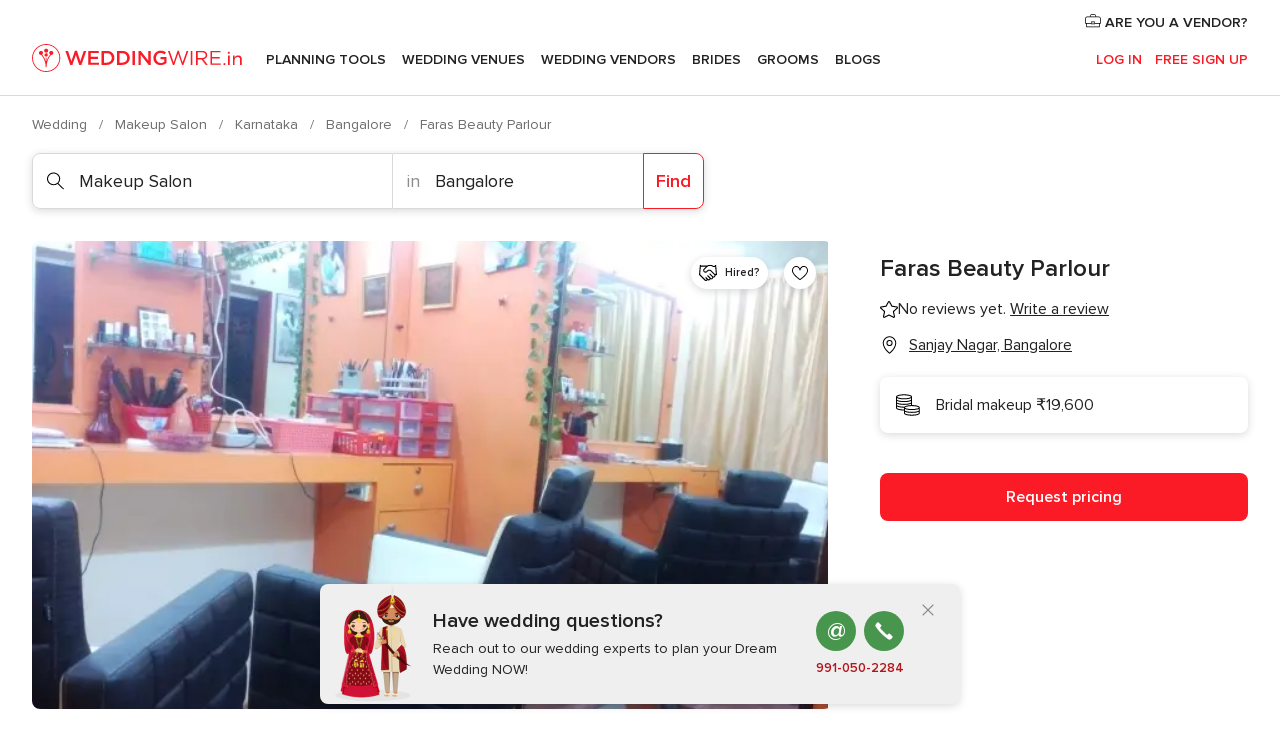

--- FILE ---
content_type: application/javascript
request_url: https://www.weddingwire.in/3DPcFmkMr/7QiLbn/Xvr-P/IKDwhNo/1YQ9JLXzStzkJLEiYb/ER4cUUFz/Snpa/d3kFLV0B
body_size: 160433
content:
(function(){if(typeof Array.prototype.entries!=='function'){Object.defineProperty(Array.prototype,'entries',{value:function(){var index=0;const array=this;return {next:function(){if(index<array.length){return {value:[index,array[index++]],done:false};}else{return {done:true};}},[Symbol.iterator]:function(){return this;}};},writable:true,configurable:true});}}());(function(){var CI;T();HP1();hL1();var vU=function(Qv,nw){return Qv>>nw;};var FU=function(dw){if(dw===undefined||dw==null){return 0;}var Gj=dw["toLowerCase"]()["replace"](/[^0-9]+/gi,'');return Gj["length"];};var q5=function(){return wv.apply(this,[DS,arguments]);};var V6=function(I8,RO){return I8<RO;};var MU=function(mk,jC){return mk<=jC;};function HP1(){Z3=+ ! +[],KL=! +[]+! +[]+! +[]+! +[],lP=+ ! +[]+! +[]+! +[]+! +[]+! +[],OB=[+ ! +[]]+[+[]]-+ ! +[],V4=+ ! +[]+! +[]+! +[]+! +[]+! +[]+! +[],rS=! +[]+! +[],kS=+ ! +[]+! +[]+! +[],dd=[+ ! +[]]+[+[]]-+ ! +[]-+ ! +[],NB=[+ ! +[]]+[+[]]-[],F1=+[],JW=+ ! +[]+! +[]+! +[]+! +[]+! +[]+! +[]+! +[];}var DY=function(){return wv.apply(this,[Cp,arguments]);};var cQ=function(Gw){var Zr=Gw[0]-Gw[1];var wC=Gw[2]-Gw[3];var gU=Gw[4]-Gw[5];var kC=GB["Math"]["sqrt"](Zr*Zr+wC*wC+gU*gU);return GB["Math"]["floor"](kC);};var lU=function(l8,zL){var kO=GB["Math"]["round"](GB["Math"]["random"]()*(zL-l8)+l8);return kO;};var Iw=function(){return ["\x6c\x65\x6e\x67\x74\x68","\x41\x72\x72\x61\x79","\x63\x6f\x6e\x73\x74\x72\x75\x63\x74\x6f\x72","\x6e\x75\x6d\x62\x65\x72"];};var v6=function(Rv,pQ){return Rv+pQ;};var mM=function(){return wv.apply(this,[gS,arguments]);};var tU=function(){return wv.apply(this,[qd,arguments]);};var qQ=function(Pr,NM){return Pr*NM;};var IM=function IU(Kk,l5){'use strict';var CU=IU;switch(Kk){case ZD:{var VO=l5[F1];TU.push(Bc);var Z5=Ak()[gC(M2)].call(null,J6,Ab);var S8=lw(typeof sv()[bQ(rb)],'undefined')?sv()[bQ(Mw)](SC,Fj):sv()[bQ(TC)].apply(null,[DM,W2]);var FC=ZC;var Sv=VO[dv()[PO(IC)](zw,bk)]();while(V6(FC,Sv[Ik()[Sk(ZC)].apply(null,[Gc,FM,bv])])){if(rC(S8[sv()[bQ(V5)](qk,pv)](Sv[dv()[PO(M2)](cM,Cn)](FC)),ZC)||rC(S8[sv()[bQ(V5)](qk,pv)](Sv[dv()[PO(M2)](cM,Cn)](v6(FC,rO))),hO[rO])){Z5+=rO;}else{Z5+=ZC;}FC=v6(FC,Mw);}var HL;return TU.pop(),HL=Z5,HL;}break;case EN:{var jw=l5[F1];TU.push(XQ);if(GB[BQ(typeof Ak()[gC(cr)],'undefined')?Ak()[gC(fk)](sO,Gc):Ak()[gC(F8)].call(null,PC,Yb)][dv()[PO(fC)](D6,Wv)](jw)){var Gk;return TU.pop(),Gk=jw,Gk;}TU.pop();}break;case w7:{TU.push(Zj);try{var SU=TU.length;var Ij=XO([]);var Mv=v6(v6(v6(v6(v6(v6(v6(v6(v6(v6(v6(v6(v6(v6(v6(v6(v6(v6(v6(v6(v6(v6(v6(v6(GB[dv()[PO(ww)](Hv,jb)](GB[sv()[bQ(EC)](sM,c2)][nU()[K8(xC)](Yc,dC,Qj,rO)]),Hc(GB[dv()[PO(ww)](Hv,jb)](GB[BQ(typeof sv()[bQ(xO)],v6([],[][[]]))?sv()[bQ(EC)](sM,c2):sv()[bQ(Mw)].apply(null,[vC,Lr])][dv()[PO(br)](Zv,rU)]),hO[lL])),Hc(GB[dv()[PO(ww)](Hv,jb)](GB[sv()[bQ(EC)](sM,c2)][Ak()[gC(bk)].call(null,H8,jQ)]),Mw)),Hc(GB[dv()[PO(ww)].apply(null,[Hv,jb])](GB[lw(typeof sv()[bQ(fO)],'undefined')?sv()[bQ(Mw)](Ej,w5):sv()[bQ(EC)].call(null,sM,c2)][Ik()[Sk(sb)](wk,Ec,rb)]),hO[QO])),Hc(GB[dv()[PO(ww)](Hv,jb)](GB[BQ(typeof dv()[PO(I6)],v6('',[][[]]))?dv()[PO(n6)](LY,qr):dv()[PO(lL)].apply(null,[gM,Ck])][sv()[bQ(SM)](Oj,Ow)]),c5)),Hc(GB[dv()[PO(ww)].call(null,Hv,jb)](GB[BQ(typeof sv()[bQ(xO)],'undefined')?sv()[bQ(EC)].apply(null,[sM,c2]):sv()[bQ(Mw)].apply(null,[zC,Fc])][dv()[PO(KM)].apply(null,[RN,Kc])]),S2)),Hc(GB[dv()[PO(ww)](Hv,jb)](GB[sv()[bQ(EC)](sM,c2)][BQ(typeof nU()[K8(U2)],v6(Ak()[gC(M2)].call(null,U7,Ab),[][[]]))?nU()[K8(jb)](BO,mv,IO,pO):nU()[K8(vb)](Iv,rr,U6,wk)]),fw)),Hc(GB[dv()[PO(ww)].apply(null,[Hv,jb])](GB[sv()[bQ(EC)].apply(null,[sM,c2])][BQ(typeof dv()[PO(Cn)],v6('',[][[]]))?dv()[PO(jQ)].apply(null,[vc,LM]):dv()[PO(lL)](j6,dn)]),hO[F6])),Hc(GB[dv()[PO(ww)](Hv,jb)](GB[lw(typeof sv()[bQ(Y2)],v6([],[][[]]))?sv()[bQ(Mw)](HC,Dv):sv()[bQ(EC)](sM,c2)][BQ(typeof Ak()[gC(VL)],v6('',[][[]]))?Ak()[gC(Vj)].apply(null,[LS,Y2]):Ak()[gC(F8)].call(null,I6,zw)]),M2)),Hc(GB[dv()[PO(ww)](Hv,jb)](GB[sv()[bQ(EC)](sM,c2)][Jb()[MV(js)].apply(null,[zZ,n6,Vn,Fs])]),hO[zA])),Hc(GB[lw(typeof dv()[PO(U6)],'undefined')?dv()[PO(lL)](Ns,BV):dv()[PO(ww)](Hv,jb)](GB[sv()[bQ(EC)](sM,c2)][nU()[K8(bv)](m9,fk,Vn,dG)]),hO[cH])),Hc(GB[dv()[PO(ww)](Hv,jb)](GB[sv()[bQ(EC)](sM,c2)][Ik()[Sk(D9)].call(null,js,v0,wx)]),hO[Ns])),Hc(GB[dv()[PO(ww)](Hv,jb)](GB[sv()[bQ(EC)].apply(null,[sM,c2])][dv()[PO(Fs)].apply(null,[ff,RA])]),vb)),Hc(GB[dv()[PO(ww)](Hv,jb)](GB[sv()[bQ(EC)](sM,c2)][sv()[bQ(ZA)].call(null,H0,nA)]),CI[lw(typeof dv()[PO(pm)],'undefined')?dv()[PO(lL)](Nh,bA):dv()[PO(Kc)](Mx,rr)]())),Hc(GB[dv()[PO(ww)](Hv,jb)](GB[sv()[bQ(EC)].call(null,sM,c2)][Ak()[gC(Wv)].call(null,Rs,ml)]),PC)),Hc(GB[dv()[PO(ww)](Hv,jb)](GB[sv()[bQ(EC)](sM,c2)][dv()[PO(tJ)].call(null,Gn,Zx)]),IH)),Hc(GB[dv()[PO(ww)].call(null,Hv,jb)](GB[BQ(typeof sv()[bQ(nm)],v6('',[][[]]))?sv()[bQ(EC)](sM,c2):sv()[bQ(Mw)](nx,Tx)][BQ(typeof dv()[PO(IH)],v6('',[][[]]))?dv()[PO(Ex)](sW,wg):dv()[PO(lL)](wl,YH)]),S9)),Hc(GB[dv()[PO(ww)](Hv,jb)](GB[sv()[bQ(EC)](sM,c2)][nU()[K8(QO)].call(null,pO,IH,wl,bv)]),mv)),Hc(GB[dv()[PO(ww)](Hv,jb)](GB[sv()[bQ(EC)].call(null,sM,c2)][dv()[PO(A0)](tA,J0)]),cJ)),Hc(GB[BQ(typeof dv()[PO(Mf)],v6([],[][[]]))?dv()[PO(ww)](Hv,jb):dv()[PO(lL)](wh,Fh)](GB[sv()[bQ(EC)](sM,c2)][Ik()[Sk(zx)](XO(ZC),fl,qV)]),vx)),Hc(GB[dv()[PO(ww)].call(null,Hv,jb)](GB[BQ(typeof sv()[bQ(rH)],v6('',[][[]]))?sv()[bQ(EC)](sM,c2):sv()[bQ(Mw)](vs,qm)][nU()[K8(rU)].call(null,tt,QO,Fj,hg)]),pJ)),Hc(GB[dv()[PO(ww)](Hv,jb)](GB[BQ(typeof sv()[bQ(xf)],v6([],[][[]]))?sv()[bQ(EC)](sM,c2):sv()[bQ(Mw)](hs,px)][dv()[PO(xO)].call(null,Sm,Ux)]),F6)),Hc(GB[dv()[PO(ww)](Hv,jb)](GB[sv()[bQ(EC)](sM,c2)][BQ(typeof dv()[PO(S9)],v6('',[][[]]))?dv()[PO(TC)](pv,sA):dv()[PO(lL)](pg,U2)]),Ns)),Hc(GB[dv()[PO(ww)](Hv,jb)](GB[dv()[PO(cH)](Sm,qV)][Ak()[gC(zZ)].apply(null,[dk,V5])]),cH)),Hc(GB[dv()[PO(ww)](Hv,jb)](GB[dv()[PO(n6)](LY,qr)][sv()[bQ(Us)](Tl,Kl)]),p9));var hf;return TU.pop(),hf=Mv,hf;}catch(E9){TU.splice(BH(SU,rO),Infinity,Zj);var rt;return TU.pop(),rt=ZC,rt;}TU.pop();}break;case NI:{var LA;TU.push(Hs);var Ws;var Mh;for(LA=ZC;V6(LA,l5[lw(typeof Ik()[Sk(XH)],v6([],[][[]]))?Ik()[Sk(dC)](LF,WZ,Oh):Ik()[Sk(ZC)].apply(null,[XV,tM,bv])]);LA+=CI[dv()[PO(xH)].apply(null,[Ev,M2])]()){Mh=l5[LA];}Ws=Mh[BQ(typeof sK()[lf(qt)],'undefined')?sK()[lf(js)](V5,OK,S2,XO(ZC),Zx):sK()[lf(rO)](TJ,hs,W9,rO,Y0)]();if(GB[Ak()[gC(vb)](z7,NG)].bmak[Ik()[Sk(H9)](F6,Nk,Fc)][Ws]){GB[Ak()[gC(vb)](z7,NG)].bmak[Ik()[Sk(H9)].call(null,sh,Nk,Fc)][Ws].apply(GB[Ak()[gC(vb)](z7,NG)].bmak[Ik()[Sk(H9)](xC,Nk,Fc)],Mh);}TU.pop();}break;case LP:{TU.push(Cf);var Et=GB[BQ(typeof Ak()[gC(JA)],v6('',[][[]]))?Ak()[gC(vb)](Q2,NG):Ak()[gC(F8)].apply(null,[SV,Rh])][XG()[Ms(rU)](Gc,Tx,hK,Of,S9)]?rO:hO[rO];var dH=GB[Ak()[gC(vb)](Q2,NG)][Ik()[Sk(CF)].call(null,XO(XO({})),PH,lL)]?hO[lL]:ZC;var I0=GB[Ak()[gC(vb)](Q2,NG)][dv()[PO(cl)](kr,V9)]?rO:ZC;var HA=GB[Ak()[gC(vb)].apply(null,[Q2,NG])][Ak()[gC(SF)].apply(null,[Mb,tl])]?rO:hO[rO];var gK=GB[Ak()[gC(vb)](Q2,NG)][Ak()[gC(Dl)](HZ,sb)]?hO[lL]:ZC;var Tf=GB[Ak()[gC(vb)].apply(null,[Q2,NG])][BQ(typeof sv()[bQ(rr)],'undefined')?sv()[bQ(Fc)](zG,zb):sv()[bQ(Mw)](XJ,M9)]?rO:ZC;var PV=GB[Ak()[gC(vb)].call(null,Q2,NG)][XG()[Ms(dG)].call(null,QO,Ns,hm,XO(XO({})),zZ)]?rO:CI[Z0()[QJ(fw)].call(null,vC,V9,S2,lL,DJ,XO(ZC))]();var Gh=GB[BQ(typeof Ak()[gC(Ot)],v6('',[][[]]))?Ak()[gC(vb)](Q2,NG):Ak()[gC(F8)](QV,BG)][XG()[Ms(Fg)].call(null,zx,Gc,Rx,cJ,S2)]?rO:ZC;var SJ=GB[BQ(typeof Ak()[gC(rr)],v6([],[][[]]))?Ak()[gC(vb)](Q2,NG):Ak()[gC(F8)](C0,AJ)][dv()[PO(J0)](x8,Tl)]?hO[lL]:hO[rO];var Ct=GB[lw(typeof Ak()[gC(bk)],v6('',[][[]]))?Ak()[gC(F8)].call(null,vc,Gg):Ak()[gC(P0)].apply(null,[N2,xO])][sv()[bQ(rO)].apply(null,[Vx,Vw])].bind?rO:ZC;var Wh=GB[lw(typeof Ak()[gC(CG)],'undefined')?Ak()[gC(F8)].apply(null,[XQ,EJ]):Ak()[gC(vb)](Q2,NG)][sv()[bQ(Kc)](xC,xw)]?hO[lL]:ZC;var LK=GB[Ak()[gC(vb)].call(null,Q2,NG)][XG()[Ms(RA)](rO,ZC,GH,PC,vb)]?rO:ZC;var NA;var RH;try{var VH=TU.length;var n9=XO({});NA=GB[lw(typeof Ak()[gC(CH)],'undefined')?Ak()[gC(F8)](CJ,hH):Ak()[gC(vb)].apply(null,[Q2,NG])][Ak()[gC(WF)].apply(null,[K5,Gf])]?hO[lL]:ZC;}catch(kF){TU.splice(BH(VH,rO),Infinity,Cf);NA=ZC;}try{var vK=TU.length;var zn=XO([]);RH=GB[BQ(typeof Ak()[gC(bt)],'undefined')?Ak()[gC(vb)](Q2,NG):Ak()[gC(F8)].call(null,cK,w9)][Ak()[gC(fA)].call(null,MJ,cr)]?rO:hO[rO];}catch(p0){TU.splice(BH(vK,rO),Infinity,Cf);RH=ZC;}var WH;return WH=v6(v6(v6(v6(v6(v6(v6(v6(v6(v6(v6(v6(v6(Et,Hc(dH,rO)),Hc(I0,Mw)),Hc(HA,lL)),Hc(gK,c5)),Hc(Tf,S2)),Hc(PV,fw)),Hc(Gh,CI[dv()[PO(Cm)](bY,Y0)]())),Hc(NA,hO[xH])),Hc(RH,n6)),Hc(SJ,zZ)),Hc(Ct,dC)),Hc(Wh,vb)),Hc(LK,hO[rs])),TU.pop(),WH;}break;case P7:{var l0=l5[F1];TU.push(KK);var Dt=l0[Ak()[gC(sM)].call(null,zk,dx)](function(Xg){return IU.apply(this,[KL,arguments]);});var lA;return lA=Dt[Ak()[gC(LF)](bO,mv)](Ak()[gC(wk)].apply(null,[Kt,qk])),TU.pop(),lA;}break;case nd:{var Rl=l5[F1];var Ix=l5[Z3];TU.push(w5);var UH=nH(null,Rl)?null:tF(Ak()[gC(S9)](FZ,XH),typeof GB[Ik()[Sk(vb)].apply(null,[Pg,Bw,bt])])&&Rl[GB[Ik()[Sk(vb)](n6,Bw,bt)][sv()[bQ(gx)](jJ,Qp)]]||Rl[Ak()[gC(Qs)].apply(null,[TG,VL])];if(tF(null,UH)){var qx,VK,xK,TH,ZZ=[],qA=XO(ZC),FK=XO(hO[lL]);try{var BF=TU.length;var hF=XO([]);if(xK=(UH=UH.call(Rl))[Jb()[MV(lL)](xC,c5,sW,Ss)],lw(ZC,Ix)){if(BQ(GB[Ik()[Sk(zZ)](XO(XO(rO)),Db,xO)](UH),UH)){hF=XO(XO(Z3));return;}qA=XO(rO);}else for(;XO(qA=(qx=xK.call(UH))[Jb()[MV(c5)](XH,c5,cc,UF)])&&(ZZ[lw(typeof sv()[bQ(lh)],v6('',[][[]]))?sv()[bQ(Mw)].call(null,HK,Jl):sv()[bQ(vb)].apply(null,[Kc,dc])](qx[Ik()[Sk(fk)].call(null,pm,hw,Bl)]),BQ(ZZ[Ik()[Sk(ZC)].apply(null,[O0,m6,bv])],Ix));qA=XO(ZC));}catch(Px){FK=XO(ZC),VK=Px;}finally{TU.splice(BH(BF,rO),Infinity,w5);try{var EF=TU.length;var Hx=XO([]);if(XO(qA)&&tF(null,UH[sv()[bQ(Uh)](Pg,k8)])&&(TH=UH[lw(typeof sv()[bQ(Cn)],'undefined')?sv()[bQ(Mw)].apply(null,[xs,d9]):sv()[bQ(Uh)](Pg,k8)](),BQ(GB[Ik()[Sk(zZ)].apply(null,[jG,Db,xO])](TH),TH))){Hx=XO(XO({}));return;}}finally{TU.splice(BH(EF,rO),Infinity,w5);if(Hx){TU.pop();}if(FK)throw VK;}if(hF){TU.pop();}}var NV;return TU.pop(),NV=ZZ,NV;}TU.pop();}break;case lB:{TU.push(zF);throw new (GB[dv()[PO(IH)](b1,WV)])(BQ(typeof dv()[PO(Vx)],v6([],[][[]]))?dv()[PO(Ss)](W8,xO):dv()[PO(lL)](LH,pV));}break;case KL:{var Xg=l5[F1];TU.push(cM);var Zh;return Zh=GB[Ik()[Sk(zZ)].apply(null,[p9,Q5,xO])][sv()[bQ(Ll)].call(null,RJ,Aj)](Xg)[Ak()[gC(sM)].apply(null,[zY,dx])](function(NZ){return Xg[NZ];})[hO[rO]],TU.pop(),Zh;}break;case J:{TU.push(mK);GB[Ak()[gC(w9)].apply(null,[zk,Fc])](function(){return IU.apply(this,[WT,arguments]);},Ow);TU.pop();}break;case gS:{var IF=l5[F1];TU.push(Ug);if(lw([Ak()[gC(pO)](bh,mG),Ak()[gC(cr)].apply(null,[MZ,IC]),Ik()[Sk(CH)].apply(null,[XO(rO),WC,lh])][lw(typeof sv()[bQ(IV)],v6('',[][[]]))?sv()[bQ(Mw)](PK,dh):sv()[bQ(V5)].call(null,qk,Ch)](IF[sv()[bQ(qk)].apply(null,[gJ,KA])][lZ()[vF(S9)](bt,Js,Zx,F8)]),Wm(rO))){TU.pop();return;}GB[Ak()[gC(w9)].apply(null,[IG,Fc])](function(){var K0=XO(XO(F1));TU.push(j0);try{var nh=TU.length;var Jx=XO(Z3);if(XO(K0)&&IF[sv()[bQ(qk)].call(null,gJ,g6)]&&(IF[sv()[bQ(qk)].apply(null,[gJ,g6])][Ak()[gC(H0)](OA,Ex)](BQ(typeof Ak()[gC(qt)],'undefined')?Ak()[gC(CH)].call(null,BJ,js):Ak()[gC(F8)](PA,RJ))||IF[lw(typeof sv()[bQ(YH)],v6('',[][[]]))?sv()[bQ(Mw)].call(null,An,ss):sv()[bQ(qk)].apply(null,[gJ,g6])][Ak()[gC(H0)](OA,Ex)](lw(typeof Ik()[Sk(rH)],'undefined')?Ik()[Sk(dC)](XO(XO({})),Lm,Q0):Ik()[Sk(xf)].call(null,IV,CK,Oj)))){K0=XO(XO({}));}}catch(kZ){TU.splice(BH(nh,rO),Infinity,j0);IF[sv()[bQ(qk)](gJ,g6)][sv()[bQ(RZ)].apply(null,[jb,kU])](new (GB[lZ()[vF(pJ)].call(null,RA,LV,CH,dC)])(Z0()[QJ(jb)].apply(null,[PZ,IV,Ns,F8,IO,Zx]),c9(J,[lw(typeof Ik()[Sk(ww)],v6('',[][[]]))?Ik()[Sk(dC)].call(null,n6,FA,rg):Ik()[Sk(zG)](bt,zw,YZ),XO(XO(Z3)),Ak()[gC(xf)](m8,JG),XO([]),Ak()[gC(zG)].apply(null,[Bt,YH]),XO(XO({}))])));}if(XO(K0)&&lw(IF[lw(typeof sv()[bQ(bm)],v6([],[][[]]))?sv()[bQ(Mw)](js,XK):sv()[bQ(Bl)](KM,Xc)],sv()[bQ(P0)](NG,Lm))){K0=XO(XO(Z3));}if(K0){IF[sv()[bQ(qk)](gJ,g6)][BQ(typeof sv()[bQ(zZ)],'undefined')?sv()[bQ(RZ)](jb,kU):sv()[bQ(Mw)](kt,Q9)](new (GB[lZ()[vF(pJ)].call(null,sA,LV,CH,dC)])(Ik()[Sk(bK)](XO([]),IK,Ol),c9(J,[Ik()[Sk(zG)](wk,zw,YZ),XO(F1),Ak()[gC(xf)](m8,JG),XO(XO(F1)),Ak()[gC(zG)](Bt,YH),XO(XO([]))])));}TU.pop();},ZC);TU.pop();}break;case j4:{var vH=l5[F1];var sF=l5[Z3];TU.push(Nm);if(nH(sF,null)||lF(sF,vH[lw(typeof Ik()[Sk(xg)],v6('',[][[]]))?Ik()[Sk(dC)].call(null,XO(XO({})),Af,bH):Ik()[Sk(ZC)](LF,fU,bv)]))sF=vH[Ik()[Sk(ZC)](Xx,fU,bv)];for(var It=ZC,VZ=new (GB[Ak()[gC(fk)].apply(null,[Sm,Gc])])(sF);V6(It,sF);It++)VZ[It]=vH[It];var r9;return TU.pop(),r9=VZ,r9;}break;case Z3:{TU.push(Ul);GB[Ik()[Sk(S2)](XO(rO),Hh,cV)][XG()[Ms(rU)].call(null,rU,Tx,nl,vb,S9)](BQ(typeof sv()[bQ(rU)],v6([],[][[]]))?sv()[bQ(Gs)](cH,YO):sv()[bQ(Mw)].apply(null,[k0,YG]),function(IF){return IU.apply(this,[gS,arguments]);});TU.pop();}break;case WT:{var jZ=Bx;TU.push(Nl);var YF=Ak()[gC(M2)](kt,Ab);for(var ql=ZC;V6(ql,jZ);ql++){YF+=sv()[bQ(lG)](gg,dc);jZ++;}TU.pop();}break;}};var Is=function(RK){return ~RK;};var BQ=function(kg,CA){return kg!==CA;};var mf=function(cZ){if(cZ==null)return -1;try{var Al=0;for(var mx=0;mx<cZ["length"];mx++){var Cx=cZ["charCodeAt"](mx);if(Cx<128){Al=Al+Cx;}}return Al;}catch(VG){return -2;}};var Ft=function QF(qK,X0){'use strict';var Zn=QF;switch(qK){case NI:{var vV=X0[F1];TU.push(DK);var Jm;return Jm=vV&&nH(BQ(typeof sv()[bQ(U6)],v6([],[][[]]))?sv()[bQ(p9)](ZC,fj):sv()[bQ(Mw)](lt,YA),typeof GB[Ik()[Sk(vb)].call(null,XH,Hv,bt)])&&lw(vV[sv()[bQ(c5)](O0,nK)],GB[Ik()[Sk(vb)].apply(null,[Vj,Hv,bt])])&&BQ(vV,GB[BQ(typeof Ik()[Sk(YZ)],'undefined')?Ik()[Sk(vb)](fk,Hv,bt):Ik()[Sk(dC)](M2,Ax,KM)][lw(typeof sv()[bQ(Fc)],v6('',[][[]]))?sv()[bQ(Mw)](Ps,Gg):sv()[bQ(rO)].call(null,Vx,EG)])?sK()[lf(fw)](Wl,ZF,fw,ww,vb):typeof vV,TU.pop(),Jm;}break;case QB:{var xJ=X0[F1];return typeof xJ;}break;case OW:{var Ag=X0[F1];var Rm=X0[Z3];var gs=X0[rS];TU.push(vb);Ag[Rm]=gs[Ik()[Sk(fk)](XO({}),Om,Bl)];TU.pop();}break;case Cp:{var MH=X0[F1];var bl=X0[Z3];var Vg=X0[rS];return MH[bl]=Vg;}break;case WT:{var zl=X0[F1];var cF=X0[Z3];var ZK=X0[rS];TU.push(JA);try{var xt=TU.length;var Hf=XO(XO(F1));var AH;return AH=c9(J,[Ak()[gC(dA)].call(null,Rg,H0),BQ(typeof Ik()[Sk(Uh)],v6('',[][[]]))?Ik()[Sk(wg)](ln,tn,Cn):Ik()[Sk(dC)].call(null,SZ,hH,X9),Ak()[gC(Ot)].call(null,Wx,gg),zl.call(cF,ZK)]),TU.pop(),AH;}catch(AZ){TU.splice(BH(xt,rO),Infinity,JA);var Os;return Os=c9(J,[Ak()[gC(dA)](Rg,H0),dv()[PO(dA)](Lt,EK),BQ(typeof Ak()[gC(Of)],'undefined')?Ak()[gC(Ot)](Wx,gg):Ak()[gC(F8)](jJ,Es),AZ]),TU.pop(),Os;}TU.pop();}break;case wp:{return this;}break;case rS:{var JF=X0[F1];var ZH;TU.push(El);return ZH=c9(J,[BQ(typeof dv()[PO(NG)],'undefined')?dv()[PO(qt)].call(null,DQ,Wl):dv()[PO(lL)].apply(null,[xf,Dg]),JF]),TU.pop(),ZH;}break;case c4:{return this;}break;case sT:{return this;}break;case LP:{var Vf;TU.push(sh);return Vf=dv()[PO(zA)].call(null,Cn,Ab),TU.pop(),Vf;}break;case WP:{var GF=X0[F1];TU.push(Zj);var G9=GB[BQ(typeof Ik()[Sk(c5)],v6('',[][[]]))?Ik()[Sk(zZ)].apply(null,[Ut,Nc,xO]):Ik()[Sk(dC)](q0,mJ,Th)](GF);var Y9=[];for(var tG in G9)Y9[lw(typeof sv()[bQ(tt)],'undefined')?sv()[bQ(Mw)](G0,vg):sv()[bQ(vb)].call(null,Kc,Cf)](tG);Y9[lZ()[vF(fw)].apply(null,[Pg,wl,n6,F8])]();var tZ;return tZ=function jV(){TU.push(kA);for(;Y9[Ik()[Sk(ZC)](vG,zQ,bv)];){var XZ=Y9[lw(typeof nU()[K8(vx)],v6(Ak()[gC(M2)](HX,Ab),[][[]]))?nU()[K8(vb)](lx,VJ,WG,Fg):nU()[K8(lL)].call(null,HK,lL,dJ,xC)]();if(HF(XZ,G9)){var Xs;return jV[BQ(typeof Ik()[Sk(jQ)],'undefined')?Ik()[Sk(fk)].apply(null,[vG,Wj,Bl]):Ik()[Sk(dC)](cV,ws,IG)]=XZ,jV[Jb()[MV(c5)](Pg,c5,MZ,UF)]=XO(rO),TU.pop(),Xs=jV,Xs;}}jV[Jb()[MV(c5)].call(null,Ut,c5,MZ,UF)]=XO(ZC);var MA;return TU.pop(),MA=jV,MA;},TU.pop(),tZ;}break;case v4:{TU.push(qH);this[Jb()[MV(c5)](jK,c5,gA,UF)]=XO(ZC);var kK=this[dv()[PO(Y0)](Q6,rs)][ZC][Z0()[QJ(c5)](Ss,U2,XO({}),zZ,kl,cJ)];if(lw(dv()[PO(dA)].call(null,O1,EK),kK[BQ(typeof Ak()[gC(xg)],v6('',[][[]]))?Ak()[gC(dA)](Nc,H0):Ak()[gC(F8)].call(null,XQ,UZ)]))throw kK[Ak()[gC(Ot)](QZ,gg)];var MG;return MG=this[BQ(typeof dv()[PO(AK)],v6([],[][[]]))?dv()[PO(Ll)].call(null,HH,bt):dv()[PO(lL)](Yh,Gx)],TU.pop(),MG;}break;case WB:{var rJ=X0[F1];var vA=X0[Z3];TU.push(IV);var Zt;var sl;var Hm;var Mm;var DH=Ak()[gC(Ns)].apply(null,[VJ,A0]);var Vs=rJ[Ik()[Sk(pJ)](V5,rf,hg)](DH);for(Mm=ZC;V6(Mm,Vs[lw(typeof Ik()[Sk(rO)],'undefined')?Ik()[Sk(dC)](vC,vs,XQ):Ik()[Sk(ZC)].call(null,IV,Bt,bv)]);Mm++){Zt=xG(Am(vU(vA,M2),CI[Ak()[gC(cH)].apply(null,[En,jb])]()),Vs[Ik()[Sk(ZC)].apply(null,[S2,Bt,bv])]);vA*=CI[dv()[PO(vx)](ct,Ot)]();vA&=CI[Ak()[gC(p9)].apply(null,[Lf,zt])]();vA+=CI[lw(typeof sv()[bQ(IH)],v6('',[][[]]))?sv()[bQ(Mw)](RA,Gt):sv()[bQ(dG)](Y0,mF)]();vA&=hO[n6];sl=xG(Am(vU(vA,M2),hO[S2]),Vs[BQ(typeof Ik()[Sk(Mw)],'undefined')?Ik()[Sk(ZC)].apply(null,[wg,Bt,bv]):Ik()[Sk(dC)].call(null,O0,g0,dG)]);vA*=hO[fw];vA&=hO[F8];vA+=hO[M2];vA&=hO[n6];Hm=Vs[Zt];Vs[Zt]=Vs[sl];Vs[sl]=Hm;}var Wt;return Wt=Vs[BQ(typeof Ak()[gC(IH)],v6('',[][[]]))?Ak()[gC(LF)].apply(null,[Jt,mv]):Ak()[gC(F8)](qG,f0)](DH),TU.pop(),Wt;}break;case KB:{var bf=X0[F1];TU.push(zf);if(BQ(typeof bf,sv()[bQ(F6)](fk,B8))){var QH;return QH=Ak()[gC(M2)].call(null,X2,Ab),TU.pop(),QH;}var Em;return Em=bf[Z0()[QJ(n6)].call(null,jJ,hg,dG,F8,hl,mv)](new (GB[Ik()[Sk(Ll)](V5,kk,GJ)])(XG()[Ms(F8)](IV,Fs,kV,gx,rO),Ik()[Sk(xA)](sh,Cb,Ns)),lZ()[vF(F8)](Y2,Mx,bv,rO))[Z0()[QJ(n6)](jJ,sh,UF,F8,hl,dA)](new (GB[Ik()[Sk(Ll)](Ls,kk,GJ)])(BQ(typeof Ik()[Sk(rs)],v6([],[][[]]))?Ik()[Sk(nx)](XO(XO(rO)),cU,Ff):Ik()[Sk(dC)].call(null,n6,l9,UV),Ik()[Sk(xA)](XH,Cb,Ns)),sv()[bQ(nx)].call(null,dZ,z6))[Z0()[QJ(n6)](jJ,V5,XO([]),F8,hl,Zx)](new (GB[Ik()[Sk(Ll)].apply(null,[Fg,kk,GJ])])(BQ(typeof Ik()[Sk(dC)],v6([],[][[]]))?Ik()[Sk(lG)](xH,Gv,zt):Ik()[Sk(dC)](cV,Sl,Fm),Ik()[Sk(xA)](mv,Cb,Ns)),Ak()[gC(lG)](zU,nx))[Z0()[QJ(n6)](jJ,vC,p9,F8,hl,dG)](new (GB[Ik()[Sk(Ll)](F8,kk,GJ)])(Ik()[Sk(EC)].call(null,M2,bc,RJ),Ik()[Sk(xA)](XO(XO(rO)),Cb,Ns)),BQ(typeof lZ()[vF(M2)],v6([],[][[]]))?lZ()[vF(n6)](jb,Lh,Fg,Mw):lZ()[vF(M2)](c5,Gs,qV,CK))[Z0()[QJ(n6)].call(null,jJ,fw,M2,F8,hl,U2)](new (GB[BQ(typeof Ik()[Sk(ZC)],v6('',[][[]]))?Ik()[Sk(Ll)](zA,kk,GJ):Ik()[Sk(dC)].call(null,XO(XO(ZC)),Uh,R0)])(Ak()[gC(EC)](c6,pm),Ik()[Sk(xA)].call(null,LF,Cb,Ns)),Ik()[Sk(Vj)](M2,X5,Of))[Z0()[QJ(n6)](jJ,vG,XO(XO({})),F8,hl,xC)](new (GB[Ik()[Sk(Ll)](hg,kk,GJ)])(dv()[PO(Vj)](fb,vC),lw(typeof Ik()[Sk(EK)],'undefined')?Ik()[Sk(dC)](XO(ZC),GK,JH):Ik()[Sk(xA)](XH,Cb,Ns)),BQ(typeof Ik()[Sk(Of)],v6('',[][[]]))?Ik()[Sk(Xx)](xH,G8,jb):Ik()[Sk(dC)](rs,XV,v9))[lw(typeof Z0()[QJ(Mw)],'undefined')?Z0()[QJ(S2)].call(null,zh,bv,Mw,Hn,Hn,IV):Z0()[QJ(n6)](jJ,qt,pm,F8,hl,XO({}))](new (GB[Ik()[Sk(Ll)].apply(null,[M2,kk,GJ])])(Ik()[Sk(rr)](XO(XO(rO)),th,NG),Ik()[Sk(xA)].call(null,Ll,Cb,Ns)),Ik()[Sk(UK)](xC,XK,S9))[Z0()[QJ(n6)].call(null,jJ,jb,rO,F8,hl,vG)](new (GB[Ik()[Sk(Ll)].call(null,Of,kk,GJ)])(lw(typeof Z0()[QJ(lL)],'undefined')?Z0()[QJ(S2)](kh,rb,XO(XO(ZC)),dF,mt,Yc):Z0()[QJ(fk)](jb,hg,GJ,fw,cM,fk),BQ(typeof Ik()[Sk(Of)],v6([],[][[]]))?Ik()[Sk(xA)].apply(null,[UF,Cb,Ns]):Ik()[Sk(dC)](EC,hZ,rr)),dv()[PO(Xx)].apply(null,[E8,H0]))[Ak()[gC(xA)](El,zZ)](CI[Z0()[QJ(fw)](vC,vG,Tx,lL,V0,zZ)](),XA),TU.pop(),Em;}break;case IT:{var lg=X0[F1];var QA=X0[Z3];var Zm;TU.push(tK);return Zm=v6(GB[dv()[PO(n6)](K6,qr)][dv()[PO(rr)](MJ,fO)](qQ(GB[dv()[PO(n6)].apply(null,[K6,qr])][lw(typeof sv()[bQ(sh)],'undefined')?sv()[bQ(Mw)](nt,UG):sv()[bQ(lG)].apply(null,[gg,jM])](),v6(BH(QA,lg),rO))),lg),TU.pop(),Zm;}break;case X7:{var Pl=X0[F1];TU.push(T0);var AG=new (GB[BQ(typeof Ik()[Sk(n6)],v6('',[][[]]))?Ik()[Sk(sf)].call(null,sA,wQ,mG):Ik()[Sk(dC)].call(null,xH,nF,SM)])();var pA=AG[dv()[PO(RJ)](T8,JG)](Pl);var jl=Ak()[gC(M2)](t8,Ab);pA[sK()[lf(n6)].call(null,AK,h8,F8,XO(XO({})),dZ)](function(vl){TU.push(Gl);jl+=GB[lw(typeof Ak()[gC(bv)],v6([],[][[]]))?Ak()[gC(F8)].call(null,B9,UJ):Ak()[gC(n6)](YQ,fO)][dv()[PO(mv)].call(null,k2,xg)](vl);TU.pop();});var pH;return pH=GB[sv()[bQ(xC)].apply(null,[Bl,Eb])](jl),TU.pop(),pH;}break;case QS:{var GZ;TU.push(Ej);return GZ=new (GB[Ik()[Sk(UF)].call(null,zZ,tC,O0)])()[dv()[PO(Ls)].call(null,GY,xH)](),TU.pop(),GZ;}break;case fN:{TU.push(wZ);var sH=[nU()[K8(fw)](sf,sA,vf,rr),sK()[lf(fk)].call(null,F8,Mt,IH,Xx,U2),dv()[PO(Gf)](KC,PC),sv()[bQ(Xx)].call(null,PC,gm),dv()[PO(Zx)](Ej,fA),Ik()[Sk(wk)](XO(XO(rO)),Wn,ph),XG()[Ms(fk)].call(null,XV,bv,qH,xC,bv),Jb()[MV(n6)].call(null,LF,mv,qH,lh),lw(typeof dv()[PO(rU)],'undefined')?dv()[PO(lL)].apply(null,[A9,Cl]):dv()[PO(wk)](X5,EC),dv()[PO(XH)].call(null,Rk,Cm),dv()[PO(Gc)](tH,Us),Z0()[QJ(IH)].call(null,LM,rb,IV,mv,qf,XO({})),sv()[bQ(rr)](xf,PF),Ik()[Sk(XH)](Y0,Ac,Wl),BQ(typeof nU()[K8(n6)],v6([],[][[]]))?nU()[K8(F8)].apply(null,[Wx,cH,NH,F8]):nU()[K8(vb)](qZ,jf,g9,Vj),lZ()[vF(fk)].call(null,q0,Ht,Bl,fk),Ak()[gC(sf)](P6,RZ),lw(typeof Ik()[Sk(cH)],v6([],[][[]]))?Ik()[Sk(dC)].apply(null,[dA,J9,J9]):Ik()[Sk(Gc)].apply(null,[fw,d6,qF]),BQ(typeof Jb()[MV(dC)],v6([],[][[]]))?Jb()[MV(fk)](sA,U2,cG,vx):Jb()[MV(dC)].apply(null,[cH,qm,AF,b0]),Ak()[gC(Ls)](Uv,gM),dv()[PO(XV)](cG,VL),XG()[Ms(PC)](zZ,jm,vf,sA,Uh),sv()[bQ(UK)](tJ,PN),Ak()[gC(UF)](RQ,Fs),Ak()[gC(Gf)].apply(null,[s2,w9]),Ak()[gC(Zx)](Eb,vG),sv()[bQ(zx)](Dl,k9)];if(nH(typeof GB[BQ(typeof sv()[bQ(mv)],v6([],[][[]]))?sv()[bQ(EC)](sM,kY):sv()[bQ(Mw)](YJ,lH)][sK()[lf(PC)].apply(null,[xf,jH,F8,Fg,Gc])],BQ(typeof Ak()[gC(PC)],v6([],[][[]]))?Ak()[gC(S9)](Zl,XH):Ak()[gC(F8)](bF,Rs))){var FF;return TU.pop(),FF=null,FF;}var qs=sH[Ik()[Sk(ZC)](Ls,TQ,bv)];var zH=Ak()[gC(M2)].call(null,Dn,Ab);for(var s9=ZC;V6(s9,qs);s9++){var wH=sH[s9];if(BQ(GB[sv()[bQ(EC)](sM,kY)][sK()[lf(PC)](xf,jH,F8,nx,dC)][wH],undefined)){zH=(lw(typeof Ak()[gC(Y0)],'undefined')?Ak()[gC(F8)].apply(null,[tx,g0]):Ak()[gC(M2)](Dn,Ab))[lw(typeof Ik()[Sk(jb)],'undefined')?Ik()[Sk(dC)](c5,En,SG):Ik()[Sk(Ns)](IV,tC,IV)](zH,Ak()[gC(wk)].apply(null,[Qk,qk]))[Ik()[Sk(Ns)].call(null,ZC,tC,IV)](s9);}}var mg;return TU.pop(),mg=zH,mg;}break;case k1:{var Tm;TU.push(z0);return Tm=lw(typeof GB[Ak()[gC(vb)].call(null,SQ,NG)][Ik()[Sk(XV)](Fg,Fb,H9)],sv()[bQ(p9)].apply(null,[ZC,Bn]))||lw(typeof GB[Ak()[gC(vb)](SQ,NG)][Ik()[Sk(Pg)](XO(XO([])),Nr,lx)],sv()[bQ(p9)](ZC,Bn))||lw(typeof GB[Ak()[gC(vb)].call(null,SQ,NG)][XG()[Ms(IH)].call(null,sf,zG,Fj,lL,cH)],sv()[bQ(p9)](ZC,Bn)),TU.pop(),Tm;}break;case Sp:{TU.push(DA);try{var Wg=TU.length;var wt=XO({});var vZ;return vZ=XO(XO(GB[Ak()[gC(vb)](D8,NG)][Ik()[Sk(ww)].apply(null,[qr,D8,CH])])),TU.pop(),vZ;}catch(KJ){TU.splice(BH(Wg,rO),Infinity,DA);var bG;return TU.pop(),bG=XO(XO(F1)),bG;}TU.pop();}break;case XS:{TU.push(gx);try{var r0=TU.length;var nG=XO([]);var SH;return SH=XO(XO(GB[Ak()[gC(vb)].call(null,Lm,NG)][Ik()[Sk(cV)].call(null,rs,Dm,lG)])),TU.pop(),SH;}catch(Bm){TU.splice(BH(r0,rO),Infinity,gx);var Pm;return TU.pop(),Pm=XO(Z3),Pm;}TU.pop();}break;}};var wJ=function(){return GB["window"]["navigator"]["userAgent"]["replace"](/\\|"/g,'');};var OB,KL,lP,kS,F1,dd,JW,rS,Z3,V4,NB;var st=function rK(sG,pf){'use strict';var km=rK;switch(sG){case JW:{var U0=function(Im,Qt){TU.push(bK);if(XO(OV)){for(var Pf=ZC;V6(Pf,H0);++Pf){if(V6(Pf,sA)||lw(Pf,Fg)||lw(Pf,js)||lw(Pf,dZ)){nf[Pf]=Wm(rO);}else{nf[Pf]=OV[Ik()[Sk(ZC)].call(null,jK,EZ,bv)];OV+=GB[Ak()[gC(n6)].call(null,St,fO)][dv()[PO(mv)].call(null,dU,xg)](Pf);}}}var Zg=Ak()[gC(M2)].apply(null,[EH,Ab]);for(var pF=ZC;V6(pF,Im[Ik()[Sk(ZC)](xH,EZ,bv)]);pF++){var Fn=Im[dv()[PO(M2)].apply(null,[KG,Cn])](pF);var fm=Am(vU(Qt,M2),hO[S2]);Qt*=hO[fw];Qt&=hO[F8];Qt+=hO[M2];Qt&=hO[n6];var As=nf[Im[BQ(typeof dv()[PO(zZ)],'undefined')?dv()[PO(S9)].call(null,UA,TC):dv()[PO(lL)](ct,xh)](pF)];if(lw(typeof Fn[dv()[PO(cJ)](dc,jG)],sv()[bQ(p9)].call(null,ZC,Bf))){var bs=Fn[lw(typeof dv()[PO(vx)],'undefined')?dv()[PO(lL)](jH,g9):dv()[PO(cJ)](dc,jG)](ZC);if(rC(bs,sA)&&V6(bs,hO[zZ])){As=nf[bs];}}if(rC(As,ZC)){var h9=xG(fm,OV[Ik()[Sk(ZC)](ln,EZ,bv)]);As+=h9;As%=OV[Ik()[Sk(ZC)](qr,EZ,bv)];Fn=OV[As];}Zg+=Fn;}var TK;return TU.pop(),TK=Zg,TK;};var hh=function(fg){var vJ=[0x428a2f98,0x71374491,0xb5c0fbcf,0xe9b5dba5,0x3956c25b,0x59f111f1,0x923f82a4,0xab1c5ed5,0xd807aa98,0x12835b01,0x243185be,0x550c7dc3,0x72be5d74,0x80deb1fe,0x9bdc06a7,0xc19bf174,0xe49b69c1,0xefbe4786,0x0fc19dc6,0x240ca1cc,0x2de92c6f,0x4a7484aa,0x5cb0a9dc,0x76f988da,0x983e5152,0xa831c66d,0xb00327c8,0xbf597fc7,0xc6e00bf3,0xd5a79147,0x06ca6351,0x14292967,0x27b70a85,0x2e1b2138,0x4d2c6dfc,0x53380d13,0x650a7354,0x766a0abb,0x81c2c92e,0x92722c85,0xa2bfe8a1,0xa81a664b,0xc24b8b70,0xc76c51a3,0xd192e819,0xd6990624,0xf40e3585,0x106aa070,0x19a4c116,0x1e376c08,0x2748774c,0x34b0bcb5,0x391c0cb3,0x4ed8aa4a,0x5b9cca4f,0x682e6ff3,0x748f82ee,0x78a5636f,0x84c87814,0x8cc70208,0x90befffa,0xa4506ceb,0xbef9a3f7,0xc67178f2];var wf=0x6a09e667;var lJ=0xbb67ae85;var B0=0x3c6ef372;var z9=0xa54ff53a;var kx=0x510e527f;var VF=0x9b05688c;var gF=0x1f83d9ab;var Qm=0x5be0cd19;var Vm=P9(fg);var Ah=Vm["length"]*8;Vm+=GB["String"]["fromCharCode"](0x80);var Qg=Vm["length"]/4+2;var ks=GB["Math"]["ceil"](Qg/16);var Kx=new (GB["Array"])(ks);for(var nJ=0;nJ<ks;nJ++){Kx[nJ]=new (GB["Array"])(16);for(var WJ=0;WJ<16;WJ++){Kx[nJ][WJ]=Vm["charCodeAt"](nJ*64+WJ*4)<<24|Vm["charCodeAt"](nJ*64+WJ*4+1)<<16|Vm["charCodeAt"](nJ*64+WJ*4+2)<<8|Vm["charCodeAt"](nJ*64+WJ*4+3)<<0;}}var fZ=Ah/GB["Math"]["pow"](2,32);Kx[ks-1][14]=GB["Math"]["floor"](fZ);Kx[ks-1][15]=Ah;for(var jg=0;jg<ks;jg++){var Ks=new (GB["Array"])(64);var IA=wf;var sm=lJ;var j9=B0;var Ef=z9;var df=kx;var x0=VF;var Vl=gF;var O9=Qm;for(var L9=0;L9<64;L9++){var Tg=void 0,rl=void 0,PG=void 0,wA=void 0,Bs=void 0,wV=void 0;if(L9<16)Ks[L9]=Kx[jg][L9];else{Tg=HJ(Ks[L9-15],7)^HJ(Ks[L9-15],18)^Ks[L9-15]>>>3;rl=HJ(Ks[L9-2],17)^HJ(Ks[L9-2],19)^Ks[L9-2]>>>10;Ks[L9]=Ks[L9-16]+Tg+Ks[L9-7]+rl;}rl=HJ(df,6)^HJ(df,11)^HJ(df,25);PG=df&x0^~df&Vl;wA=O9+rl+PG+vJ[L9]+Ks[L9];Tg=HJ(IA,2)^HJ(IA,13)^HJ(IA,22);Bs=IA&sm^IA&j9^sm&j9;wV=Tg+Bs;O9=Vl;Vl=x0;x0=df;df=Ef+wA>>>0;Ef=j9;j9=sm;sm=IA;IA=wA+wV>>>0;}wf=wf+IA;lJ=lJ+sm;B0=B0+j9;z9=z9+Ef;kx=kx+df;VF=VF+x0;gF=gF+Vl;Qm=Qm+O9;}return [wf>>24&0xff,wf>>16&0xff,wf>>8&0xff,wf&0xff,lJ>>24&0xff,lJ>>16&0xff,lJ>>8&0xff,lJ&0xff,B0>>24&0xff,B0>>16&0xff,B0>>8&0xff,B0&0xff,z9>>24&0xff,z9>>16&0xff,z9>>8&0xff,z9&0xff,kx>>24&0xff,kx>>16&0xff,kx>>8&0xff,kx&0xff,VF>>24&0xff,VF>>16&0xff,VF>>8&0xff,VF&0xff,gF>>24&0xff,gF>>16&0xff,gF>>8&0xff,gF&0xff,Qm>>24&0xff,Qm>>16&0xff,Qm>>8&0xff,Qm&0xff];};var N9=function(){var sg=wJ();var Dh=-1;if(sg["indexOf"]('Trident/7.0')>-1)Dh=11;else if(sg["indexOf"]('Trident/6.0')>-1)Dh=10;else if(sg["indexOf"]('Trident/5.0')>-1)Dh=9;else Dh=0;return Dh>=9;};var KF=function(){var rh=lK();var c0=GB["Object"]["prototype"]["hasOwnProperty"].call(GB["Navigator"]["prototype"],'mediaDevices');var Ih=GB["Object"]["prototype"]["hasOwnProperty"].call(GB["Navigator"]["prototype"],'serviceWorker');var rA=! !GB["window"]["browser"];var NF=typeof GB["ServiceWorker"]==='function';var IZ=typeof GB["ServiceWorkerContainer"]==='function';var Qh=typeof GB["frames"]["ServiceWorkerRegistration"]==='function';var Bh=GB["window"]["location"]&&GB["window"]["location"]["protocol"]==='http:';var DZ=rh&&(!c0||!Ih||!NF||!rA||!IZ||!Qh)&&!Bh;return DZ;};var lK=function(){var ng=wJ();var Wf=/(iPhone|iPad).*AppleWebKit(?!.*(Version|CriOS))/i["test"](ng);var LJ=GB["navigator"]["platform"]==='MacIntel'&&GB["navigator"]["maxTouchPoints"]>1&&/(Safari)/["test"](ng)&&!GB["window"]["MSStream"]&&typeof GB["navigator"]["standalone"]!=='undefined';return Wf||LJ;};var cm=function(Mg){var I9=GB["Math"]["floor"](GB["Math"]["random"]()*100000+10000);var FH=GB["String"](Mg*I9);var xl=0;var dK=[];var AA=FH["length"]>=18?true:false;while(dK["length"]<6){dK["push"](GB["parseInt"](FH["slice"](xl,xl+2),10));xl=AA?xl+3:xl+2;}var Hg=cQ(dK);return [I9,Hg];};var Qf=function(sx){if(sx===null||sx===undefined){return 0;}var F9=function CV(rm){return sx["toLowerCase"]()["includes"](rm["toLowerCase"]());};var OH=0;(fx&&fx["fields"]||[])["some"](function(F0){var nZ=F0["type"];var DV=F0["labels"];if(DV["some"](F9)){OH=hn[nZ];if(F0["extensions"]&&F0["extensions"]["labels"]&&F0["extensions"]["labels"]["some"](function(Zs){return sx["toLowerCase"]()["includes"](Zs["toLowerCase"]());})){OH=hn[F0["extensions"]["type"]];}return true;}return false;});return OH;};var tm=function(Cs){if(Cs===undefined||Cs==null){return false;}var L0=function n0(Sh){return Cs["toLowerCase"]()===Sh["toLowerCase"]();};return fH["some"](L0);};var q9=function(Df){try{var zJ=new (GB["Set"])(GB["Object"]["values"](hn));return Df["split"](';')["some"](function(Qx){var Zf=Qx["split"](',');var GG=GB["Number"](Zf[Zf["length"]-1]);return zJ["has"](GG);});}catch(ms){return false;}};var SK=function(ll){var Hl='';var pZ=0;if(ll==null||GB["document"]["activeElement"]==null){return c9(J,["elementFullId",Hl,"elementIdType",pZ]);}var Ox=['id','name','for','placeholder','aria-label','aria-labelledby'];Ox["forEach"](function(BK){if(!ll["hasAttribute"](BK)||Hl!==''&&pZ!==0){return;}var Ig=ll["getAttribute"](BK);if(Hl===''&&(Ig!==null||Ig!==undefined)){Hl=Ig;}if(pZ===0){pZ=Qf(Ig);}});return c9(J,["elementFullId",Hl,"elementIdType",pZ]);};var D0=function(Sf){var YK;if(Sf==null){YK=GB["document"]["activeElement"];}else YK=Sf;if(GB["document"]["activeElement"]==null)return -1;var Xt=YK["getAttribute"]('name');if(Xt==null){var x9=YK["getAttribute"]('id');if(x9==null)return -1;else return mf(x9);}return mf(Xt);};var fK=function(rG){var tf=-1;var pG=[];if(! !rG&&typeof rG==='string'&&rG["length"]>0){var ps=rG["split"](';');if(ps["length"]>1&&ps[ps["length"]-1]===''){ps["pop"]();}tf=GB["Math"]["floor"](GB["Math"]["random"]()*ps["length"]);var jx=ps[tf]["split"](',');for(var PJ in jx){if(!GB["isNaN"](jx[PJ])&&!GB["isNaN"](GB["parseInt"](jx[PJ],10))){pG["push"](jx[PJ]);}}}else{var lm=GB["String"](lU(1,5));var Pt='1';var dl=GB["String"](lU(20,70));var Lg=GB["String"](lU(100,300));var wG=GB["String"](lU(100,300));pG=[lm,Pt,dl,Lg,wG];}return [tf,pG];};var Kh=function(BA,Gm){var fh=typeof BA==='string'&&BA["length"]>0;var sZ=!GB["isNaN"](Gm)&&(GB["Number"](Gm)===-1||Lx()<GB["Number"](Gm));if(!(fh&&sZ)){return false;}var kJ='^([a-fA-F0-9]{31,32})$';return BA["search"](kJ)!==-1;};var fG=function(YV,t9,SA){var Vt;do{Vt=Ft(IT,[YV,t9]);}while(lw(xG(Vt,SA),ZC));return Vt;};var fs=function(Il){TU.push(TV);var Ys=lK(Il);var NJ=GB[Ik()[Sk(zZ)](RJ,Qw,xO)][BQ(typeof sv()[bQ(rs)],v6('',[][[]]))?sv()[bQ(rO)](Vx,mn):sv()[bQ(Mw)](S9,Tt)][lw(typeof Ak()[gC(Yc)],v6([],[][[]]))?Ak()[gC(F8)](kH,U6):Ak()[gC(pJ)].call(null,I2,Wv)].call(GB[dv()[PO(UK)].call(null,JM,YH)][lw(typeof sv()[bQ(zZ)],v6([],[][[]]))?sv()[bQ(Mw)](Dv,qg):sv()[bQ(rO)].apply(null,[Vx,mn])],BQ(typeof Ak()[gC(xA)],v6('',[][[]]))?Ak()[gC(Vj)](SQ,Y2):Ak()[gC(F8)](Fx,BO));var Xm=GB[Ik()[Sk(zZ)](lG,Qw,xO)][BQ(typeof sv()[bQ(wg)],v6([],[][[]]))?sv()[bQ(rO)].apply(null,[Vx,mn]):sv()[bQ(Mw)].apply(null,[N0,xx])][BQ(typeof Ak()[gC(LF)],v6('',[][[]]))?Ak()[gC(pJ)].apply(null,[I2,Wv]):Ak()[gC(F8)](bx,Jf)].call(GB[dv()[PO(UK)](JM,YH)][BQ(typeof sv()[bQ(QO)],v6([],[][[]]))?sv()[bQ(rO)].apply(null,[Vx,mn]):sv()[bQ(Mw)](Eh,xf)],lw(typeof Ik()[Sk(mv)],v6([],[][[]]))?Ik()[Sk(dC)](wk,Cm,Ug):Ik()[Sk(zx)](Of,BY,qV));var f9=XO(XO(GB[Ak()[gC(vb)](AY,NG)][BQ(typeof Ak()[gC(Y0)],'undefined')?Ak()[gC(Xx)](cY,AK):Ak()[gC(F8)].call(null,R0,DF)]));var JJ=lw(typeof GB[Ik()[Sk(jK)](Gc,Tb,ww)],sv()[bQ(p9)](ZC,Kj));var xF=lw(typeof GB[Ik()[Sk(RJ)].call(null,bv,cg,Mf)],BQ(typeof sv()[bQ(hg)],v6('',[][[]]))?sv()[bQ(p9)].apply(null,[ZC,Kj]):sv()[bQ(Mw)](rH,Rt));var MF=lw(typeof GB[Ak()[gC(rr)](E2,IH)][XG()[Ms(n6)](sf,Fs,Yl,XO([]),LF)],sv()[bQ(p9)](ZC,Kj));var Ql=GB[Ak()[gC(vb)](AY,NG)][Ak()[gC(UK)](Yt,rO)]&&lw(GB[Ak()[gC(vb)].apply(null,[AY,NG])][Ak()[gC(UK)](Yt,rO)][lw(typeof dv()[PO(QO)],'undefined')?dv()[PO(lL)].call(null,mH,Tt):dv()[PO(zx)].apply(null,[tn,gM])],lw(typeof dv()[PO(Uh)],v6('',[][[]]))?dv()[PO(lL)](NG,dV):dv()[PO(jK)](jA,Oj));var fF=Ys&&(XO(NJ)||XO(Xm)||XO(JJ)||XO(f9)||XO(xF)||XO(MF))&&XO(Ql);var Kf;return TU.pop(),Kf=fF,Kf;};var Yg=function(Jh){TU.push(JK);var pt;return pt=Sg()[Z0()[QJ(F8)].call(null,qF,bt,Pg,S2,nF,q0)](function b9(vh){TU.push(AJ);while(rO)switch(vh[dv()[PO(Yc)](qZ,LF)]=vh[Jb()[MV(lL)](ln,c5,m9,Ss)]){case ZC:if(HF(Ak()[gC(zx)].call(null,gv,WZ),GB[sv()[bQ(EC)].call(null,sM,dk)])){vh[Jb()[MV(lL)](GJ,c5,m9,Ss)]=Mw;break;}{var RV;return RV=vh[Ak()[gC(Yc)].call(null,JZ,fA)](sv()[bQ(Uh)].apply(null,[Pg,qf]),null),TU.pop(),RV;}case Mw:{var Vh;return Vh=vh[Ak()[gC(Yc)](JZ,fA)](lw(typeof sv()[bQ(dC)],'undefined')?sv()[bQ(Mw)].call(null,gH,Ph):sv()[bQ(Uh)].apply(null,[Pg,qf]),GB[BQ(typeof sv()[bQ(nx)],'undefined')?sv()[bQ(EC)](sM,dk):sv()[bQ(Mw)](hg,pK)][Ak()[gC(zx)].call(null,gv,WZ)][Ik()[Sk(Oj)](mv,gt,KZ)](Jh)),TU.pop(),Vh;}case lL:case dv()[PO(xA)].apply(null,[tj,AK]):{var mh;return mh=vh[dv()[PO(rs)].call(null,bJ,RG)](),TU.pop(),mh;}}TU.pop();},null,null,null,GB[lw(typeof sv()[bQ(Xx)],v6([],[][[]]))?sv()[bQ(Mw)].apply(null,[R9,Nx]):sv()[bQ(rs)].call(null,U6,dV)]),TU.pop(),pt;};var XF=function(){if(XO([])){}else if(XO({})){}else if(XO(F1)){return function RF(C9){TU.push(hx);var Ym=xG(C9[Ik()[Sk(Ls)].apply(null,[XO(XO(rO)),vM,SF])],CI[Ak()[gC(jK)](Rf,Pg)]());var hA=Ym;var Km=GB[Ak()[gC(zZ)].call(null,IJ,V5)](GB[lw(typeof Ak()[gC(cH)],v6([],[][[]]))?Ak()[gC(F8)](zs,NH):Ak()[gC(n6)].apply(null,[lb,fO])][dv()[PO(mv)](wq,xg)](EK),zZ);for(var KH=ZC;V6(KH,S2);KH++){var rx=xG(GB[Ak()[gC(zZ)].call(null,IJ,V5)](QG(Ym,GB[dv()[PO(n6)].apply(null,[bb,qr])][sv()[bQ(Vj)].call(null,rO,Dx)](zZ,KH)),hO[cH]),zZ);var ZJ=v6(rx,rO);var GA=Eg(rx);hA=GA(hA,ZJ);}var ds;return ds=BH(hA,Km)[Ik()[Sk(zA)](rb,NK,p9)](),TU.pop(),ds;};}else{}};var OZ=function(){TU.push(gf);try{var Xl=TU.length;var cs=XO(XO(F1));var rF=QK();var qh=If()[Z0()[QJ(n6)].apply(null,[jJ,dG,Ut,F8,TA,fk])](new (GB[Ik()[Sk(Ll)].apply(null,[XO(XO({})),Tc,GJ])])(XG()[Ms(F8)].call(null,U2,Fs,Kg,PC,rO),Ik()[Sk(xA)].apply(null,[lG,Ov,Ns])),BQ(typeof dv()[PO(zZ)],v6([],[][[]]))?dv()[PO(Oj)].call(null,FO,WZ):dv()[PO(lL)](zf,NK));var wF=QK();var cf=BH(wF,rF);var LZ;return LZ=c9(J,[dv()[PO(sf)].apply(null,[cg,WF]),qh,Ak()[gC(RJ)](YU,dZ),cf]),TU.pop(),LZ;}catch(Z9){TU.splice(BH(Xl,rO),Infinity,gf);var Xf;return TU.pop(),Xf={},Xf;}TU.pop();};var If=function(){TU.push(Vx);var S0=GB[Z0()[QJ(PC)].call(null,S2,GJ,Mw,fw,ht,cV)][Jb()[MV(fw)].call(null,vG,zZ,hJ,AK)]?GB[Z0()[QJ(PC)].call(null,S2,qk,jK,fw,ht,IV)][Jb()[MV(fw)](Ot,zZ,hJ,AK)]:Wm(rO);var ls=GB[Z0()[QJ(PC)](S2,p9,Ut,fw,ht,XO(XO({})))][dv()[PO(UF)].call(null,Yf,nm)]?GB[lw(typeof Z0()[QJ(dC)],v6([],[][[]]))?Z0()[QJ(S2)](Oj,pm,jG,cx,Bg,hg):Z0()[QJ(PC)](S2,QO,dA,fw,ht,XO(rO))][BQ(typeof dv()[PO(wg)],v6('',[][[]]))?dv()[PO(UF)](Yf,nm):dv()[PO(lL)](gl,Og)]:Wm(rO);var wm=GB[lw(typeof sv()[bQ(lL)],v6('',[][[]]))?sv()[bQ(Mw)](MK,TZ):sv()[bQ(EC)](sM,zb)][Ik()[Sk(Gf)].apply(null,[XO(XO([])),Sx,gM])]?GB[sv()[bQ(EC)].apply(null,[sM,zb])][Ik()[Sk(Gf)].apply(null,[XO(XO(rO)),Sx,gM])]:Wm(hO[lL]);var kG=GB[lw(typeof sv()[bQ(lG)],'undefined')?sv()[bQ(Mw)](Cg,Kg):sv()[bQ(EC)](sM,zb)][Ak()[gC(Oj)](zG,nm)]?GB[sv()[bQ(EC)].call(null,sM,zb)][Ak()[gC(Oj)](zG,nm)]():Wm(hO[lL]);var At=GB[sv()[bQ(EC)](sM,zb)][Ik()[Sk(Zx)].call(null,ZC,X9,Gs)]?GB[sv()[bQ(EC)](sM,zb)][Ik()[Sk(Zx)](p9,X9,Gs)]:Wm(rO);var xn=Wm(rO);var Yx=[Ak()[gC(M2)].call(null,hZ,Ab),xn,Jb()[MV(F8)].apply(null,[sA,lL,EA,zC]),Ft(fN,[]),Ft(Sp,[]),Ft(XS,[]),ZG(I,[]),Ft(QS,[]),Ft(k1,[]),S0,ls,wm,kG,At];var M0;return M0=Yx[Ak()[gC(LF)](Sb,mv)](dv()[PO(Ns)](Om,fk)),TU.pop(),M0;};var OG=function(){var HG;TU.push(nA);return HG=ZG(NB,[GB[Ak()[gC(vb)].apply(null,[Ur,NG])]]),TU.pop(),HG;};var OJ=function(){var gn=[mA,mm];var VA=cA(dg);TU.push(zh);if(BQ(VA,XO(XO(F1)))){try{var WA=TU.length;var Uf=XO(Z3);var FJ=GB[lw(typeof Z0()[QJ(rO)],v6(Ak()[gC(M2)](qB,Ab),[][[]]))?Z0()[QJ(S2)](xm,xg,XO({}),Jf,d0,lG):Z0()[QJ(vx)](zZ,zx,sA,cJ,nk,js)](VA)[Ik()[Sk(pJ)].apply(null,[EK,NU,hg])](sv()[bQ(XV)](zA,L2));if(rC(FJ[Ik()[Sk(ZC)](zZ,fM,bv)],c5)){var jh=GB[Ak()[gC(zZ)].apply(null,[j2,V5])](FJ[Mw],hO[cH]);jh=GB[lZ()[vF(c5)](Oj,g6,p9,S2)](jh)?mA:jh;gn[ZC]=jh;}}catch(bZ){TU.splice(BH(WA,rO),Infinity,zh);}}var jt;return TU.pop(),jt=gn,jt;};var bg=function(){TU.push(lL);var TF=[Wm(rO),Wm(rO)];var rZ=cA(tg);if(BQ(rZ,XO(XO(F1)))){try{var mZ=TU.length;var W0=XO([]);var E0=GB[lw(typeof Z0()[QJ(dC)],v6([],[][[]]))?Z0()[QJ(S2)].call(null,U2,UK,q0,bv,NK,rO):Z0()[QJ(vx)](zZ,O0,pm,cJ,Wl,Yc)](rZ)[Ik()[Sk(pJ)](Mw,kf,hg)](sv()[bQ(XV)](zA,gG));if(rC(E0[Ik()[Sk(ZC)].apply(null,[q0,BG,bv])],hO[c5])){var gZ=GB[Ak()[gC(zZ)](Ml,V5)](E0[rO],zZ);var Um=GB[Ak()[gC(zZ)](Ml,V5)](E0[hO[QO]],zZ);gZ=GB[lZ()[vF(c5)](UF,AK,p9,S2)](gZ)?Wm(hO[lL]):gZ;Um=GB[lZ()[vF(c5)].call(null,Ut,AK,p9,S2)](Um)?Wm(rO):Um;TF=[Um,gZ];}}catch(DG){TU.splice(BH(mZ,rO),Infinity,lL);}}var w0;return TU.pop(),w0=TF,w0;};var hG=function(){TU.push(Xh);var ft=Ak()[gC(M2)].call(null,Om,Ab);var zK=cA(tg);if(zK){try{var vt=TU.length;var qJ=XO(XO(F1));var Nf=GB[Z0()[QJ(vx)].call(null,zZ,ww,mv,cJ,zg,XO(XO({})))](zK)[Ik()[Sk(pJ)].call(null,XO({}),PH,hg)](sv()[bQ(XV)](zA,m0));ft=Nf[ZC];}catch(jF){TU.splice(BH(vt,rO),Infinity,Xh);}}var wK;return TU.pop(),wK=ft,wK;};var LG=function(){TU.push(xZ);var fJ=cA(tg);if(fJ){try{var gh=TU.length;var Fl=XO([]);var Nt=GB[Z0()[QJ(vx)](zZ,pO,q0,cJ,Sx,fw)](fJ)[Ik()[Sk(pJ)](fk,WK,hg)](lw(typeof sv()[bQ(Ns)],v6([],[][[]]))?sv()[bQ(Mw)](g0,sO):sv()[bQ(XV)](zA,sn));if(rC(Nt[Ik()[Sk(ZC)](cH,nk,bv)],M2)){var vm=GB[Ak()[gC(zZ)](Ng,V5)](Nt[F8],zZ);var zm;return zm=GB[lZ()[vF(c5)](U2,wh,p9,S2)](vm)||lw(vm,Wm(rO))?Wm(hO[lL]):vm,TU.pop(),zm;}}catch(Ds){TU.splice(BH(gh,rO),Infinity,xZ);var BZ;return BZ=Wm(CI[dv()[PO(xH)].call(null,Rb,M2)]()),TU.pop(),BZ;}}var sJ;return TU.pop(),sJ=Wm(rO),sJ;};var U9=function(){var CZ=cA(tg);TU.push(Ts);if(CZ){try{var K9=TU.length;var Jg=XO(XO(F1));var OF=GB[BQ(typeof Z0()[QJ(ZC)],v6([],[][[]]))?Z0()[QJ(vx)].apply(null,[zZ,sA,Tx,cJ,BJ,XO({})]):Z0()[QJ(S2)](T9,rs,Y0,dBS,QZ,Ut)](CZ)[Ik()[Sk(pJ)].call(null,Of,WO,hg)](sv()[bQ(XV)](zA,pb));if(lw(OF[Ik()[Sk(ZC)](UF,hC,bv)],M2)){var FRS;return TU.pop(),FRS=OF[hO[p9]],FRS;}}catch(VpS){TU.splice(BH(K9,rO),Infinity,Ts);var hE;return TU.pop(),hE=null,hE;}}var FqS;return TU.pop(),FqS=null,FqS;};var E7S=function(WdS,QpS){TU.push(zPS);for(var YXS=ZC;V6(YXS,QpS[Ik()[Sk(ZC)].call(null,dA,ZQ,bv)]);YXS++){var z1S=QpS[YXS];z1S[sv()[bQ(mv)].apply(null,[S9,l1S])]=z1S[BQ(typeof sv()[bQ(ww)],v6('',[][[]]))?sv()[bQ(mv)](S9,l1S):sv()[bQ(Mw)].call(null,XK,hH)]||XO({});z1S[sv()[bQ(LF)](D3S,w5)]=XO(XO([]));if(HF(Ik()[Sk(fk)](XO({}),tk,Bl),z1S))z1S[lw(typeof lZ()[vF(F8)],v6(Ak()[gC(M2)](rE,Ab),[][[]]))?lZ()[vF(M2)](sf,ph,Yl,Lm):lZ()[vF(Mw)](Qs,KWS,JK,M2)]=XO(XO(Z3));GB[Ik()[Sk(zZ)](zx,sn,xO)][Ak()[gC(IH)](B9,dG)](WdS,kWS(z1S[dv()[PO(Y2)](jv,KM)]),z1S);}TU.pop();};var jBS=function(SIS,lIS,GBS){TU.push(VqS);if(lIS)E7S(SIS[sv()[bQ(rO)].apply(null,[Vx,X5])],lIS);if(GBS)E7S(SIS,GBS);GB[BQ(typeof Ik()[Sk(xA)],v6([],[][[]]))?Ik()[Sk(zZ)](ln,Lw,xO):Ik()[Sk(dC)].apply(null,[XO({}),fl,AJ])][Ak()[gC(IH)](UNS,dG)](SIS,sv()[bQ(rO)].call(null,Vx,X5),c9(J,[lZ()[vF(Mw)](LF,T7S,JK,M2),XO(XO(F1))]));var Wz;return TU.pop(),Wz=SIS,Wz;};var kWS=function(mWS){TU.push(D9);var NPS=BIS(mWS,lw(typeof sv()[bQ(IH)],'undefined')?sv()[bQ(Mw)](Of,KV):sv()[bQ(F6)].apply(null,[fk,jdS]));var OpS;return OpS=nH(BQ(typeof sK()[lf(dC)],v6(Ak()[gC(M2)].call(null,ESS,Ab),[][[]]))?sK()[lf(fw)](Wl,WE,fw,cH,U2):sK()[lf(rO)](kA,L4S,ddS,F6,F6),mV(NPS))?NPS:GB[Ak()[gC(n6)].call(null,Yr,fO)](NPS),TU.pop(),OpS;};var BIS=function(rDS,xV){TU.push(MJ);if(tF(Ak()[gC(cJ)](Mn,cl),mV(rDS))||XO(rDS)){var IDS;return TU.pop(),IDS=rDS,IDS;}var vXS=rDS[GB[Ik()[Sk(vb)](XO(XO(rO)),gY,bt)][Ik()[Sk(O0)](jK,cc,Y0)]];if(BQ(pPS(ZC),vXS)){var RWS=vXS.call(rDS,xV||sv()[bQ(pJ)].apply(null,[xA,J6]));if(tF(BQ(typeof Ak()[gC(sA)],'undefined')?Ak()[gC(cJ)].call(null,Mn,cl):Ak()[gC(F8)](vpS,NSS),mV(RWS))){var s4S;return TU.pop(),s4S=RWS,s4S;}throw new (GB[dv()[PO(IH)](Br,WV)])(lw(typeof Ik()[Sk(n6)],'undefined')?Ik()[Sk(dC)](XO(XO({})),E1S,M1S):Ik()[Sk(rb)].apply(null,[XO(ZC),xY,LM]));}var XBS;return XBS=(lw(BQ(typeof sv()[bQ(zZ)],v6('',[][[]]))?sv()[bQ(F6)](fk,Ir):sv()[bQ(Mw)](n4S,Bg),xV)?GB[Ak()[gC(n6)].apply(null,[JC,fO])]:GB[dv()[PO(cH)](ZY,qV)])(rDS),TU.pop(),XBS;};var LXS=function(URS){TU.push(RDS);if(XO(URS)){kIS=hO[dG];jqS=XA;Bz=CI[Ak()[gC(V5)](xU,Xx)]();d4S=pJ;vIS=pJ;SpS=pJ;rWS=pJ;dqS=pJ;D7S=pJ;}TU.pop();};var FdS=function(){TU.push(YBS);KBS=Ak()[gC(M2)].call(null,hm,Ab);CNS=ZC;wDS=hO[rO];sPS=ZC;ZBS=Ak()[gC(M2)](hm,Ab);HPS=ZC;p3S=ZC;qpS=ZC;VE=Ak()[gC(M2)](hm,Ab);zNS=CI[lw(typeof Z0()[QJ(n6)],v6([],[][[]]))?Z0()[QJ(S2)].call(null,IV,RJ,Qs,Oh,ESS,Ll):Z0()[QJ(fw)](vC,IV,dZ,lL,BDS,vG)]();fz=ZC;XSS=ZC;q3S=ZC;TU.pop();RdS=ZC;DpS=hO[rO];};var xqS=function(){TU.push(tA);zSS=ZC;b1S=Ak()[gC(M2)](Xk,Ab);CXS={};jpS=Ak()[gC(M2)].call(null,Xk,Ab);Jz=ZC;TU.pop();LNS=ZC;};var cWS=function(CWS,k7S,TdS){TU.push(m4S);try{var DPS=TU.length;var cRS=XO(Z3);var RNS=ZC;var SSS=XO(XO(F1));if(BQ(k7S,CI[BQ(typeof dv()[PO(pm)],v6([],[][[]]))?dv()[PO(xH)](pn,M2):dv()[PO(lL)](xO,Vx)]())&&rC(wDS,Bz)){if(XO(mDS[Ik()[Sk(SZ)](lL,tP,xA)])){SSS=XO(XO([]));mDS[Ik()[Sk(SZ)].apply(null,[RA,tP,xA])]=XO(F1);}var AE;return AE=c9(J,[sv()[bQ(IV)](qV,EJ),RNS,lw(typeof Ak()[gC(XV)],v6([],[][[]]))?Ak()[gC(F8)](dBS,w3S):Ak()[gC(xg)].call(null,St,SRS),SSS,dv()[PO(xg)].apply(null,[d3S,SZ]),CNS]),TU.pop(),AE;}if(lw(k7S,rO)&&V6(CNS,jqS)||BQ(k7S,rO)&&V6(wDS,Bz)){var hIS=CWS?CWS:GB[Ak()[gC(vb)].call(null,cj,NG)][sv()[bQ(q0)].call(null,qF,qn)];var NRS=Wm(rO);var gE=Wm(rO);if(hIS&&hIS[Ik()[Sk(vG)].apply(null,[SZ,J2,Ls])]&&hIS[Ak()[gC(qr)].call(null,XdS,lV)]){NRS=GB[dv()[PO(n6)].call(null,BU,qr)][dv()[PO(rr)].apply(null,[MPS,fO])](hIS[Ik()[Sk(vG)](fw,J2,Ls)]);gE=GB[dv()[PO(n6)](BU,qr)][dv()[PO(rr)](MPS,fO)](hIS[Ak()[gC(qr)].call(null,XdS,lV)]);}else if(hIS&&hIS[Ik()[Sk(Ut)](O0,wY,JG)]&&hIS[Ik()[Sk(pO)].call(null,RJ,Zb,CJ)]){NRS=GB[dv()[PO(n6)](BU,qr)][dv()[PO(rr)](MPS,fO)](hIS[Ik()[Sk(Ut)](Y2,wY,JG)]);gE=GB[dv()[PO(n6)](BU,qr)][BQ(typeof dv()[PO(fk)],v6([],[][[]]))?dv()[PO(rr)](MPS,fO):dv()[PO(lL)].call(null,nIS,qF)](hIS[lw(typeof Ik()[Sk(sf)],v6('',[][[]]))?Ik()[Sk(dC)](wk,nl,VPS):Ik()[Sk(pO)](Ll,Zb,CJ)]);}var B7S=hIS[dv()[PO(qr)](ss,KZ)];if(nH(B7S,null))B7S=hIS[sv()[bQ(qk)].apply(null,[gJ,C2])];var BE=D0(B7S);RNS=BH(QK(),TdS);var dPS=(lw(typeof Ak()[gC(S9)],v6('',[][[]]))?Ak()[gC(F8)](Of,ph):Ak()[gC(M2)](qn,Ab))[Ik()[Sk(Ns)](Y2,nQ,IV)](q3S,Ak()[gC(wk)].apply(null,[m8,qk]))[Ik()[Sk(Ns)].call(null,M2,nQ,IV)](k7S,Ak()[gC(wk)](m8,qk))[Ik()[Sk(Ns)](XO(XO(ZC)),nQ,IV)](RNS,Ak()[gC(wk)].call(null,m8,qk))[Ik()[Sk(Ns)].call(null,c5,nQ,IV)](NRS,Ak()[gC(wk)](m8,qk))[Ik()[Sk(Ns)](ZC,nQ,IV)](gE);if(BQ(k7S,hO[lL])){dPS=Ak()[gC(M2)](qn,Ab)[Ik()[Sk(Ns)](EC,nQ,IV)](dPS,Ak()[gC(wk)](m8,qk))[Ik()[Sk(Ns)](Gf,nQ,IV)](BE);var AWS=tF(typeof hIS[Ak()[gC(O0)].apply(null,[JM,O0])],Ak()[gC(S9)](bV,XH))?hIS[Ak()[gC(O0)](JM,O0)]:hIS[Z0()[QJ(pJ)].call(null,D3S,IH,XO(XO(ZC)),fw,cE,XO(ZC))];if(tF(AWS,null)&&BQ(AWS,rO))dPS=Ak()[gC(M2)](qn,Ab)[BQ(typeof Ik()[Sk(O0)],v6([],[][[]]))?Ik()[Sk(Ns)].call(null,wg,nQ,IV):Ik()[Sk(dC)](XO([]),zIS,Hz)](dPS,Ak()[gC(wk)](m8,qk))[Ik()[Sk(Ns)].call(null,rb,nQ,IV)](AWS);}if(tF(typeof hIS[XG()[Ms(S9)](PC,c1S,cg,XO(XO(rO)),n6)],Ak()[gC(S9)](bV,XH))&&lw(hIS[XG()[Ms(S9)].apply(null,[xg,c1S,cg,q0,n6])],XO([])))dPS=Ak()[gC(M2)](qn,Ab)[Ik()[Sk(Ns)](XO(XO([])),nQ,IV)](dPS,sv()[bQ(pm)](S1S,Rw));dPS=Ak()[gC(M2)](qn,Ab)[lw(typeof Ik()[Sk(lG)],v6([],[][[]]))?Ik()[Sk(dC)](q0,APS,nA):Ik()[Sk(Ns)](XO(XO(rO)),nQ,IV)](dPS,dv()[PO(Ns)](VC,fk));sPS=v6(v6(v6(v6(v6(sPS,q3S),k7S),RNS),NRS),gE);KBS=v6(KBS,dPS);}if(lw(k7S,hO[lL]))CNS++;else wDS++;q3S++;var OPS;return OPS=c9(J,[sv()[bQ(IV)](qV,EJ),RNS,BQ(typeof Ak()[gC(Y0)],v6([],[][[]]))?Ak()[gC(xg)](St,SRS):Ak()[gC(F8)](dSS,J7S),SSS,dv()[PO(xg)].call(null,d3S,SZ),CNS]),TU.pop(),OPS;}catch(lNS){TU.splice(BH(DPS,rO),Infinity,m4S);}TU.pop();};var ODS=function(CPS,WRS,IdS){TU.push(TXS);try{var D1S=TU.length;var wpS=XO(XO(F1));var tpS=CPS?CPS:GB[Ak()[gC(vb)](Gb,NG)][BQ(typeof sv()[bQ(XV)],v6([],[][[]]))?sv()[bQ(q0)].call(null,qF,gb):sv()[bQ(Mw)](zWS,HZ)];var kNS=ZC;var I7S=Wm(rO);var B3S=rO;var AqS=XO({});if(rC(Jz,kIS)){if(XO(mDS[Ik()[Sk(SZ)].apply(null,[IV,Jn,xA])])){AqS=XO(XO([]));mDS[lw(typeof Ik()[Sk(V9)],v6('',[][[]]))?Ik()[Sk(dC)](q0,KM,JWS):Ik()[Sk(SZ)].call(null,U2,Jn,xA)]=XO(XO([]));}var Yz;return Yz=c9(J,[sv()[bQ(IV)].call(null,qV,wQ),kNS,sv()[bQ(vC)](YZ,b6),I7S,Ak()[gC(xg)].call(null,Pj,SRS),AqS]),TU.pop(),Yz;}if(V6(Jz,kIS)&&tpS&&BQ(tpS[Ik()[Sk(bt)](Qs,Ib,WV)],undefined)){I7S=tpS[BQ(typeof Ik()[Sk(sf)],v6('',[][[]]))?Ik()[Sk(bt)].call(null,zx,Ib,WV):Ik()[Sk(dC)](Xx,nF,xg)];var YRS=tpS[sv()[bQ(Y2)](jG,cj)];var CIS=tpS[Ak()[gC(rb)](k4S,LF)]?rO:ZC;var zRS=tpS[Ak()[gC(dZ)].call(null,kj,UF)]?CI[dv()[PO(xH)](vQ,M2)]():hO[rO];var A7S=tpS[lw(typeof dv()[PO(Ll)],v6([],[][[]]))?dv()[PO(lL)](fO,CSS):dv()[PO(O0)](D8,NG)]?rO:ZC;var kSS=tpS[BQ(typeof Ik()[Sk(Ll)],v6('',[][[]]))?Ik()[Sk(GJ)](XH,c6,KNS):Ik()[Sk(dC)](PC,UA,FNS)]?hO[lL]:ZC;var NXS=v6(v6(v6(qQ(CIS,M2),qQ(zRS,hO[c5])),qQ(A7S,Mw)),kSS);kNS=BH(QK(),IdS);var tE=D0(null);var S3S=ZC;if(YRS&&I7S){if(BQ(YRS,ZC)&&BQ(I7S,ZC)&&BQ(YRS,I7S))I7S=Wm(hO[lL]);else I7S=BQ(I7S,ZC)?I7S:YRS;}if(lw(zRS,ZC)&&lw(A7S,ZC)&&lw(kSS,ZC)&&lF(I7S,sA)){if(lw(WRS,lL)&&rC(I7S,sA)&&MU(I7S,Ss))I7S=Wm(Mw);else if(rC(I7S,U2)&&MU(I7S,hO[sA]))I7S=Wm(lL);else if(rC(I7S,Ux)&&MU(I7S,Bl))I7S=Wm(hO[c5]);else I7S=Wm(Mw);}if(BQ(tE,PqS)){wNS=ZC;PqS=tE;}else wNS=v6(wNS,rO);var G1S=pNS(I7S);if(lw(G1S,ZC)){var EIS=Ak()[gC(M2)](gb,Ab)[Ik()[Sk(Ns)].apply(null,[Fg,hv,IV])](Jz,Ak()[gC(wk)].call(null,rw,qk))[Ik()[Sk(Ns)].call(null,cH,hv,IV)](WRS,Ak()[gC(wk)].apply(null,[rw,qk]))[Ik()[Sk(Ns)](Ut,hv,IV)](kNS,BQ(typeof Ak()[gC(zA)],'undefined')?Ak()[gC(wk)](rw,qk):Ak()[gC(F8)].apply(null,[TA,fpS]))[Ik()[Sk(Ns)](zZ,hv,IV)](I7S,Ak()[gC(wk)](rw,qk))[Ik()[Sk(Ns)].call(null,XO([]),hv,IV)](S3S,BQ(typeof Ak()[gC(S9)],'undefined')?Ak()[gC(wk)].call(null,rw,qk):Ak()[gC(F8)](qV,zt))[Ik()[Sk(Ns)](XO({}),hv,IV)](NXS,Ak()[gC(wk)](rw,qk))[BQ(typeof Ik()[Sk(c5)],'undefined')?Ik()[Sk(Ns)].call(null,bv,hv,IV):Ik()[Sk(dC)](XO(XO(rO)),cH,zDS)](tE);if(BQ(typeof tpS[XG()[Ms(S9)].call(null,Y0,c1S,Ej,nx,n6)],Ak()[gC(S9)].apply(null,[EJ,XH]))&&lw(tpS[XG()[Ms(S9)].call(null,Ls,c1S,Ej,Y2,n6)],XO(Z3)))EIS=(BQ(typeof Ak()[gC(Gc)],'undefined')?Ak()[gC(M2)](gb,Ab):Ak()[gC(F8)](fO,GJ))[Ik()[Sk(Ns)](XO(XO({})),hv,IV)](EIS,Ik()[Sk(Tx)](Ot,LU,YH));EIS=Ak()[gC(M2)].apply(null,[gb,Ab])[Ik()[Sk(Ns)](cJ,hv,IV)](EIS,lw(typeof dv()[PO(M2)],'undefined')?dv()[PO(lL)](RZ,IG):dv()[PO(Ns)](E8,fk));jpS=v6(jpS,EIS);LNS=v6(v6(v6(v6(v6(v6(LNS,Jz),WRS),kNS),I7S),NXS),tE);}else B3S=ZC;}if(B3S&&tpS&&tpS[Ik()[Sk(bt)](vb,Ib,WV)]){Jz++;}var WSS;return WSS=c9(J,[sv()[bQ(IV)](qV,wQ),kNS,sv()[bQ(vC)](YZ,b6),I7S,Ak()[gC(xg)](Pj,SRS),AqS]),TU.pop(),WSS;}catch(JXS){TU.splice(BH(D1S,rO),Infinity,TXS);}TU.pop();};var IIS=function(wqS,O3S,AV,jIS,g1S){TU.push(XWS);try{var fBS=TU.length;var VRS=XO({});var H4S=XO(XO(F1));var Fz=ZC;var l4S=BQ(typeof Ak()[gC(ww)],v6('',[][[]]))?Ak()[gC(fw)](rE,lL):Ak()[gC(F8)](xIS,TV);var fSS=AV;var gqS=jIS;if(lw(O3S,rO)&&V6(zNS,SpS)||BQ(O3S,rO)&&V6(fz,rWS)){var ZV=wqS?wqS:GB[Ak()[gC(vb)](B5,NG)][sv()[bQ(q0)](qF,Ng)];var xE=Wm(rO),PIS=Wm(rO);if(ZV&&ZV[Ik()[Sk(vG)].apply(null,[IH,Xj,Ls])]&&ZV[Ak()[gC(qr)].call(null,LpS,lV)]){xE=GB[dv()[PO(n6)](sU,qr)][BQ(typeof dv()[PO(fk)],'undefined')?dv()[PO(rr)].call(null,UBS,fO):dv()[PO(lL)](kt,fNS)](ZV[Ik()[Sk(vG)](XO(XO([])),Xj,Ls)]);PIS=GB[dv()[PO(n6)](sU,qr)][dv()[PO(rr)].apply(null,[UBS,fO])](ZV[Ak()[gC(qr)].apply(null,[LpS,lV])]);}else if(ZV&&ZV[Ik()[Sk(Ut)].call(null,Gf,hK,JG)]&&ZV[Ik()[Sk(pO)].call(null,U2,AQ,CJ)]){xE=GB[dv()[PO(n6)](sU,qr)][dv()[PO(rr)].apply(null,[UBS,fO])](ZV[Ik()[Sk(Ut)](vx,hK,JG)]);PIS=GB[dv()[PO(n6)].call(null,sU,qr)][dv()[PO(rr)].apply(null,[UBS,fO])](ZV[Ik()[Sk(pO)].apply(null,[GJ,AQ,CJ])]);}else if(ZV&&ZV[Jb()[MV(IH)](dA,F8,wz,D3S)]&&lw(GRS(ZV[Jb()[MV(IH)](qr,F8,wz,D3S)]),Ak()[gC(cJ)](mE,cl))){if(lF(ZV[Jb()[MV(IH)](sh,F8,wz,D3S)][Ik()[Sk(ZC)](Y0,Yw,bv)],hO[rO])){var n7S=ZV[Jb()[MV(IH)].call(null,Gf,F8,wz,D3S)][ZC];if(n7S&&n7S[Ik()[Sk(vG)].apply(null,[cJ,Xj,Ls])]&&n7S[lw(typeof Ak()[gC(pJ)],v6('',[][[]]))?Ak()[gC(F8)].apply(null,[Qs,Ph]):Ak()[gC(qr)](LpS,lV)]){xE=GB[dv()[PO(n6)].apply(null,[sU,qr])][dv()[PO(rr)](UBS,fO)](n7S[Ik()[Sk(vG)](Qs,Xj,Ls)]);PIS=GB[dv()[PO(n6)](sU,qr)][dv()[PO(rr)](UBS,fO)](n7S[Ak()[gC(qr)](LpS,lV)]);}else if(n7S&&n7S[Ik()[Sk(Ut)](XO(ZC),hK,JG)]&&n7S[Ik()[Sk(pO)](Ll,AQ,CJ)]){xE=GB[dv()[PO(n6)](sU,qr)][dv()[PO(rr)].call(null,UBS,fO)](n7S[Ik()[Sk(Ut)](RA,hK,JG)]);PIS=GB[dv()[PO(n6)](sU,qr)][BQ(typeof dv()[PO(Zx)],'undefined')?dv()[PO(rr)](UBS,fO):dv()[PO(lL)].call(null,jdS,IH)](n7S[Ik()[Sk(pO)](LF,AQ,CJ)]);}l4S=dv()[PO(fw)](k0,ln);}else{H4S=XO(XO({}));}}if(XO(H4S)){Fz=BH(QK(),g1S);var ZIS=Ak()[gC(M2)].apply(null,[Ng,Ab])[Ik()[Sk(Ns)](Mw,Yt,IV)](DpS,Ak()[gC(wk)](c4S,qk))[BQ(typeof Ik()[Sk(mv)],'undefined')?Ik()[Sk(Ns)].call(null,hg,Yt,IV):Ik()[Sk(dC)](Gf,AIS,BSS)](O3S,BQ(typeof Ak()[gC(xg)],v6([],[][[]]))?Ak()[gC(wk)](c4S,qk):Ak()[gC(F8)](B9,QdS))[Ik()[Sk(Ns)](pO,Yt,IV)](Fz,Ak()[gC(wk)](c4S,qk))[Ik()[Sk(Ns)].apply(null,[Ls,Yt,IV])](xE,Ak()[gC(wk)](c4S,qk))[Ik()[Sk(Ns)](QO,Yt,IV)](PIS,Ak()[gC(wk)].apply(null,[c4S,qk]))[Ik()[Sk(Ns)].apply(null,[XO(XO(ZC)),Yt,IV])](l4S);if(tF(typeof ZV[XG()[Ms(S9)].call(null,qt,c1S,Gz,EC,n6)],lw(typeof Ak()[gC(V9)],v6([],[][[]]))?Ak()[gC(F8)](N7S,bx):Ak()[gC(S9)](kpS,XH))&&lw(ZV[XG()[Ms(S9)](pO,c1S,Gz,zx,n6)],XO(Z3)))ZIS=Ak()[gC(M2)](Ng,Ab)[Ik()[Sk(Ns)].call(null,vx,Yt,IV)](ZIS,Ik()[Sk(Tx)].apply(null,[EK,Av,YH]));VE=Ak()[gC(M2)](Ng,Ab)[Ik()[Sk(Ns)].call(null,V5,Yt,IV)](v6(VE,ZIS),dv()[PO(Ns)](Tn,fk));XSS=v6(v6(v6(v6(v6(XSS,DpS),O3S),Fz),xE),PIS);if(lw(O3S,rO))zNS++;else fz++;DpS++;fSS=hO[rO];gqS=ZC;}}var sNS;return sNS=c9(J,[sv()[bQ(IV)](qV,qNS),Fz,Ak()[gC(SZ)].call(null,cg,ZA),fSS,XG()[Ms(mv)](cV,rNS,T4S,S2,PC),gqS,dv()[PO(rb)].call(null,Bg,zt),H4S]),TU.pop(),sNS;}catch(j4S){TU.splice(BH(fBS,rO),Infinity,XWS);}TU.pop();};var FE=function(HNS,XpS,ZNS){TU.push(xm);try{var SWS=TU.length;var R3S=XO(XO(F1));var USS=ZC;var KIS=XO([]);if(lw(XpS,rO)&&V6(HPS,d4S)||BQ(XpS,rO)&&V6(p3S,vIS)){var JdS=HNS?HNS:GB[Ak()[gC(vb)](Q5,NG)][sv()[bQ(q0)].call(null,qF,r2)];if(JdS&&BQ(JdS[sv()[bQ(jG)](XV,Dg)],dv()[PO(dZ)](c8,dC))){KIS=XO(XO([]));var W1S=Wm(rO);var gDS=Wm(rO);if(JdS&&JdS[Ik()[Sk(vG)](Qs,Ec,Ls)]&&JdS[Ak()[gC(qr)](rn,lV)]){W1S=GB[dv()[PO(n6)].call(null,k6,qr)][dv()[PO(rr)](c8,fO)](JdS[Ik()[Sk(vG)](sh,Ec,Ls)]);gDS=GB[BQ(typeof dv()[PO(bv)],v6('',[][[]]))?dv()[PO(n6)].call(null,k6,qr):dv()[PO(lL)].apply(null,[xs,lH])][dv()[PO(rr)].apply(null,[c8,fO])](JdS[lw(typeof Ak()[gC(c5)],v6('',[][[]]))?Ak()[gC(F8)].call(null,fpS,El):Ak()[gC(qr)](rn,lV)]);}else if(JdS&&JdS[Ik()[Sk(Ut)](XO(XO(ZC)),PU,JG)]&&JdS[Ik()[Sk(pO)](Mw,On,CJ)]){W1S=GB[dv()[PO(n6)](k6,qr)][dv()[PO(rr)](c8,fO)](JdS[Ik()[Sk(Ut)].call(null,XO({}),PU,JG)]);gDS=GB[dv()[PO(n6)].apply(null,[k6,qr])][dv()[PO(rr)].call(null,c8,fO)](JdS[Ik()[Sk(pO)](Ll,On,CJ)]);}USS=BH(QK(),ZNS);var pDS=Ak()[gC(M2)].apply(null,[r2,Ab])[Ik()[Sk(Ns)](XO(XO(ZC)),mb,IV)](RdS,Ak()[gC(wk)](Cr,qk))[Ik()[Sk(Ns)](XO(ZC),mb,IV)](XpS,Ak()[gC(wk)].apply(null,[Cr,qk]))[Ik()[Sk(Ns)].call(null,Y2,mb,IV)](USS,Ak()[gC(wk)](Cr,qk))[Ik()[Sk(Ns)].call(null,XO(XO(rO)),mb,IV)](W1S,Ak()[gC(wk)](Cr,qk))[Ik()[Sk(Ns)](XO({}),mb,IV)](gDS);if(BQ(typeof JdS[XG()[Ms(S9)](ZC,c1S,Rt,XO(XO(ZC)),n6)],Ak()[gC(S9)](Yt,XH))&&lw(JdS[XG()[Ms(S9)].apply(null,[Oj,c1S,Rt,Tx,n6])],XO(Z3)))pDS=Ak()[gC(M2)].call(null,r2,Ab)[Ik()[Sk(Ns)].apply(null,[rr,mb,IV])](pDS,Ik()[Sk(Tx)].call(null,cV,m5,YH));qpS=v6(v6(v6(v6(v6(qpS,RdS),XpS),USS),W1S),gDS);ZBS=Ak()[gC(M2)](r2,Ab)[Ik()[Sk(Ns)].call(null,cH,mb,IV)](v6(ZBS,pDS),BQ(typeof dv()[PO(O0)],v6('',[][[]]))?dv()[PO(Ns)].call(null,rM,fk):dv()[PO(lL)](XdS,ZpS));if(lw(XpS,rO))HPS++;else p3S++;}}if(lw(XpS,rO))HPS++;else p3S++;RdS++;var B4S;return B4S=c9(J,[sv()[bQ(IV)](qV,KO),USS,Ak()[gC(vG)](WPS,Vj),KIS]),TU.pop(),B4S;}catch(K4S){TU.splice(BH(SWS,rO),Infinity,xm);}TU.pop();};var fdS=function(kXS,tBS,ANS){TU.push(Rz);try{var dDS=TU.length;var hpS=XO({});var t4S=ZC;var sqS=XO(Z3);if(rC(zSS,dqS)){if(XO(mDS[Ik()[Sk(SZ)].apply(null,[XO(XO(rO)),jY,xA])])){sqS=XO(XO({}));mDS[Ik()[Sk(SZ)].call(null,xH,jY,xA)]=XO(F1);}var DXS;return DXS=c9(J,[sv()[bQ(IV)].apply(null,[qV,WqS]),t4S,Ak()[gC(xg)].apply(null,[QXS,SRS]),sqS]),TU.pop(),DXS;}var spS=kXS?kXS:GB[Ak()[gC(vb)].apply(null,[xY,NG])][sv()[bQ(q0)](qF,JqS)];var JNS=spS[dv()[PO(qr)](wZ,KZ)];if(nH(JNS,null))JNS=spS[sv()[bQ(qk)](gJ,rn)];var UDS=tm(JNS[Ak()[gC(dA)].apply(null,[BV,H0])]);var pBS=BQ(LPS[sv()[bQ(V5)].call(null,qk,Zj)](kXS&&kXS[lw(typeof Ak()[gC(UK)],v6([],[][[]]))?Ak()[gC(F8)](r4S,fC):Ak()[gC(dA)](BV,H0)]),Wm(hO[lL]));if(XO(UDS)&&XO(pBS)){var lDS;return lDS=c9(J,[sv()[bQ(IV)](qV,WqS),t4S,BQ(typeof Ak()[gC(rs)],'undefined')?Ak()[gC(xg)](QXS,SRS):Ak()[gC(F8)](WE,bIS),sqS]),TU.pop(),lDS;}var BWS=D0(JNS);var gIS=Ak()[gC(M2)].call(null,JqS,Ab);var tDS=Ak()[gC(M2)](JqS,Ab);var cqS=Ak()[gC(M2)](JqS,Ab);var AXS=lw(typeof Ak()[gC(cH)],v6([],[][[]]))?Ak()[gC(F8)].call(null,xC,FNS):Ak()[gC(M2)].apply(null,[JqS,Ab]);if(lw(tBS,S2)){gIS=spS[Ik()[Sk(XA)].call(null,jG,LO,sb)];tDS=spS[Ik()[Sk(jJ)].call(null,Fg,dRS,E1S)];cqS=spS[nU()[K8(n6)].apply(null,[I6,fw,SG,ww])];AXS=spS[Ak()[gC(Ut)](WK,qt)];}t4S=BH(QK(),ANS);var PPS=Ak()[gC(M2)].call(null,JqS,Ab)[Ik()[Sk(Ns)](wg,lBS,IV)](zSS,Ak()[gC(wk)](Sj,qk))[Ik()[Sk(Ns)].apply(null,[bt,lBS,IV])](tBS,Ak()[gC(wk)].apply(null,[Sj,qk]))[Ik()[Sk(Ns)].apply(null,[XO([]),lBS,IV])](gIS,Ak()[gC(wk)].call(null,Sj,qk))[Ik()[Sk(Ns)].apply(null,[XO({}),lBS,IV])](tDS,Ak()[gC(wk)](Sj,qk))[lw(typeof Ik()[Sk(UF)],v6('',[][[]]))?Ik()[Sk(dC)](XO(XO({})),M1S,lV):Ik()[Sk(Ns)](XO(ZC),lBS,IV)](cqS,Ak()[gC(wk)](Sj,qk))[Ik()[Sk(Ns)](zx,lBS,IV)](AXS,Ak()[gC(wk)].call(null,Sj,qk))[Ik()[Sk(Ns)].call(null,Mw,lBS,IV)](t4S,Ak()[gC(wk)](Sj,qk))[Ik()[Sk(Ns)].call(null,rr,lBS,IV)](BWS);b1S=Ak()[gC(M2)](JqS,Ab)[lw(typeof Ik()[Sk(vG)],v6([],[][[]]))?Ik()[Sk(dC)](XO(rO),Ej,NdS):Ik()[Sk(Ns)](pJ,lBS,IV)](v6(b1S,PPS),dv()[PO(Ns)](Sc,fk));zSS++;var L3S;return L3S=c9(J,[sv()[bQ(IV)].call(null,qV,WqS),t4S,Ak()[gC(xg)](QXS,SRS),sqS]),TU.pop(),L3S;}catch(gV){TU.splice(BH(dDS,rO),Infinity,Rz);}TU.pop();};var XPS=function(Vz,v7S){TU.push(F1S);try{var vWS=TU.length;var I3S=XO(XO(F1));var KXS=ZC;var jE=XO(Z3);if(rC(GB[Ik()[Sk(zZ)](pm,d8,xO)][sv()[bQ(Ll)].call(null,RJ,EPS)](CXS)[Ik()[Sk(ZC)].call(null,rU,Hr,bv)],D7S)){var OqS;return OqS=c9(J,[sv()[bQ(IV)].call(null,qV,YdS),KXS,Ak()[gC(xg)](QE,SRS),jE]),TU.pop(),OqS;}var XqS=Vz?Vz:GB[Ak()[gC(vb)](bY,NG)][sv()[bQ(q0)].call(null,qF,Gx)];var Q1S=XqS[dv()[PO(qr)].call(null,UA,KZ)];if(nH(Q1S,null))Q1S=XqS[sv()[bQ(qk)](gJ,lBS)];if(Q1S[lZ()[vF(S9)](QO,gPS,Zx,F8)]&&BQ(Q1S[lZ()[vF(S9)](F8,gPS,Zx,F8)][dv()[PO(SZ)].call(null,jPS,Ex)](),Ak()[gC(pO)].apply(null,[EBS,mG]))){var LIS;return LIS=c9(J,[sv()[bQ(IV)].call(null,qV,YdS),KXS,lw(typeof Ak()[gC(Xx)],v6('',[][[]]))?Ak()[gC(F8)].call(null,Bf,xz):Ak()[gC(xg)](QE,SRS),jE]),TU.pop(),LIS;}var T1S=SK(Q1S);var Q4S=T1S[dv()[PO(vG)](gj,gNS)];var jXS=T1S[dv()[PO(Ut)](pU,Ut)];var q1S=D0(Q1S);var nE=ZC;var Kz=ZC;var Lz=ZC;var TPS=ZC;if(BQ(jXS,Mw)&&BQ(jXS,S9)){nE=lw(Q1S[Ik()[Sk(fk)](pm,qv,Bl)],undefined)?ZC:Q1S[Ik()[Sk(fk)].apply(null,[M2,qv,Bl])][Ik()[Sk(ZC)](gx,Hr,bv)];Kz=gdS(Q1S[Ik()[Sk(fk)](Fg,qv,Bl)]);Lz=Xz(Q1S[Ik()[Sk(fk)](LF,qv,Bl)]);TPS=FU(Q1S[Ik()[Sk(fk)].call(null,U2,qv,Bl)]);}if(jXS){if(XO(kz[jXS])){kz[jXS]=Q4S;}else if(BQ(kz[jXS],Q4S)){jXS=hn[sv()[bQ(Of)](bm,kn)];}}KXS=BH(QK(),v7S);if(Q1S[Ik()[Sk(fk)].call(null,Ut,qv,Bl)]&&Q1S[Ik()[Sk(fk)](XO([]),qv,Bl)][Ik()[Sk(ZC)](XO(XO([])),Hr,bv)]){CXS[Q4S]=c9(J,[dv()[PO(pO)](lXS,XA),q1S,Ak()[gC(bt)].call(null,Y8,xf),Q4S,sv()[bQ(xg)](S2,BpS),nE,BQ(typeof dv()[PO(UK)],v6('',[][[]]))?dv()[PO(bt)].call(null,Rr,RIS):dv()[PO(lL)](t1S,IG),Kz,sv()[bQ(qr)].apply(null,[jQ,V2]),Lz,Ak()[gC(GJ)](DBS,j7S),TPS,sv()[bQ(IV)](qV,YdS),KXS,Jb()[MV(S9)].call(null,UF,IH,w7S,CJ),jXS]);}else{delete CXS[Q4S];}var N4S;return N4S=c9(J,[sv()[bQ(IV)].call(null,qV,YdS),KXS,Ak()[gC(xg)](QE,SRS),jE]),TU.pop(),N4S;}catch(T3S){TU.splice(BH(vWS,rO),Infinity,F1S);}TU.pop();};var cIS=function(){return [LNS,sPS,XSS,qpS];};var UqS=function(){return [Jz,q3S,DpS,RdS];};var dNS=function(){TU.push(xdS);var nWS=GB[Ik()[Sk(zZ)](V5,kQ,xO)][Ik()[Sk(Yc)].apply(null,[vG,Nw,Yc])](CXS)[lw(typeof XG()[Ms(n6)],'undefined')?XG()[Ms(zZ)](vC,Nm,b0,cJ,mJ):XG()[Ms(cJ)].apply(null,[UF,c5,ENS,XO(XO({})),fw])](function(OSS,Q3S){return ZG.apply(this,[w7,arguments]);},Ak()[gC(M2)](fNS,Ab));var bDS;return TU.pop(),bDS=[jpS,KBS,VE,ZBS,b1S,nWS],bDS;};var pNS=function(bpS){TU.push(mH);var SXS=GB[Ik()[Sk(S2)](zZ,LSS,cV)][Ak()[gC(Tx)].apply(null,[Mc,ww])];if(nH(GB[Ik()[Sk(S2)].apply(null,[cH,LSS,cV])][Ak()[gC(Tx)](Mc,ww)],null)){var EDS;return TU.pop(),EDS=ZC,EDS;}var LqS=SXS[Ak()[gC(XA)](H7S,zBS)](Ak()[gC(dA)](kqS,H0));var tXS=nH(LqS,null)?Wm(rO):IPS(LqS);if(lw(tXS,hO[lL])&&lF(wNS,vb)&&lw(bpS,Wm(Mw))){var j1S;return TU.pop(),j1S=rO,j1S;}else{var VXS;return TU.pop(),VXS=ZC,VXS;}TU.pop();};var qBS=function(xBS){var Tz=XO([]);var UPS=mA;var UXS=mm;var VNS=ZC;var VBS=rO;TU.push(ldS);var ADS=ZG(Cp,[]);var r1S=XO(XO(F1));var xRS=cA(dg);if(xBS||xRS){var mSS;return mSS=c9(J,[lw(typeof sv()[bQ(qk)],v6('',[][[]]))?sv()[bQ(Mw)](Ab,Vx):sv()[bQ(Ll)].call(null,RJ,fpS),OJ(),dv()[PO(pJ)].call(null,R9,RZ),xRS||ADS,BQ(typeof dv()[PO(sf)],'undefined')?dv()[PO(GJ)](mz,zBS):dv()[PO(lL)](DM,fIS),Tz,dv()[PO(Tx)](UWS,Dl),r1S]),TU.pop(),mSS;}if(ZG(ZD,[])){var q4S=GB[Ak()[gC(vb)](LQ,NG)][lw(typeof Ik()[Sk(GJ)],v6([],[][[]]))?Ik()[Sk(dC)].call(null,XO(XO([])),WNS,WNS):Ik()[Sk(cV)](lG,MDS,lG)][Ak()[gC(jJ)](X1S,bk)](v6(RRS,b7S));var w1S=GB[Ak()[gC(vb)](LQ,NG)][BQ(typeof Ik()[Sk(vb)],v6('',[][[]]))?Ik()[Sk(cV)](RJ,MDS,lG):Ik()[Sk(dC)](XO([]),MqS,Ul)][Ak()[gC(jJ)](X1S,bk)](v6(RRS,NIS));var F7S=GB[Ak()[gC(vb)](LQ,NG)][Ik()[Sk(cV)].call(null,hg,MDS,lG)][Ak()[gC(jJ)].call(null,X1S,bk)](v6(RRS,SDS));if(XO(q4S)&&XO(w1S)&&XO(F7S)){r1S=XO(XO([]));var zE;return zE=c9(J,[sv()[bQ(Ll)].apply(null,[RJ,fpS]),[UPS,UXS],dv()[PO(pJ)](R9,RZ),ADS,dv()[PO(GJ)](mz,zBS),Tz,dv()[PO(Tx)](UWS,Dl),r1S]),TU.pop(),zE;}else{if(q4S&&BQ(q4S[sv()[bQ(V5)].apply(null,[qk,SdS])](sv()[bQ(XV)].apply(null,[zA,hDS])),Wm(rO))&&XO(GB[lZ()[vF(c5)](nx,qDS,p9,S2)](GB[Ak()[gC(zZ)].apply(null,[rE,V5])](q4S[Ik()[Sk(pJ)].call(null,Uh,HE,hg)](lw(typeof sv()[bQ(ZC)],v6([],[][[]]))?sv()[bQ(Mw)].call(null,gf,vDS):sv()[bQ(XV)](zA,hDS))[ZC],zZ)))&&XO(GB[lZ()[vF(c5)].call(null,LF,qDS,p9,S2)](GB[Ak()[gC(zZ)](rE,V5)](q4S[Ik()[Sk(pJ)](LF,HE,hg)](lw(typeof sv()[bQ(XH)],v6('',[][[]]))?sv()[bQ(Mw)](YPS,Rf):sv()[bQ(XV)].apply(null,[zA,hDS]))[rO],hO[cH])))){VNS=GB[lw(typeof Ak()[gC(gx)],v6([],[][[]]))?Ak()[gC(F8)].apply(null,[qIS,KPS]):Ak()[gC(zZ)](rE,V5)](q4S[Ik()[Sk(pJ)](F6,HE,hg)](sv()[bQ(XV)](zA,hDS))[ZC],zZ);VBS=GB[Ak()[gC(zZ)].call(null,rE,V5)](q4S[Ik()[Sk(pJ)](F6,HE,hg)](sv()[bQ(XV)](zA,hDS))[rO],hO[cH]);}else{Tz=XO(XO(Z3));}if(w1S&&BQ(w1S[sv()[bQ(V5)].apply(null,[qk,SdS])](sv()[bQ(XV)].apply(null,[zA,hDS])),Wm(rO))&&XO(GB[lZ()[vF(c5)](F6,qDS,p9,S2)](GB[BQ(typeof Ak()[gC(qk)],v6([],[][[]]))?Ak()[gC(zZ)](rE,V5):Ak()[gC(F8)](sRS,Zj)](w1S[Ik()[Sk(pJ)].call(null,dA,HE,hg)](lw(typeof sv()[bQ(qr)],v6('',[][[]]))?sv()[bQ(Mw)].apply(null,[gBS,gG]):sv()[bQ(XV)](zA,hDS))[CI[Z0()[QJ(fw)].call(null,vC,bt,dA,lL,t7S,rb)]()],zZ)))&&XO(GB[lZ()[vF(c5)](U2,qDS,p9,S2)](GB[Ak()[gC(zZ)].call(null,rE,V5)](w1S[Ik()[Sk(pJ)](M2,HE,hg)](sv()[bQ(XV)].apply(null,[zA,hDS]))[rO],zZ)))){UPS=GB[Ak()[gC(zZ)](rE,V5)](w1S[Ik()[Sk(pJ)](XO(XO(ZC)),HE,hg)](sv()[bQ(XV)](zA,hDS))[ZC],zZ);}else{Tz=XO(XO(Z3));}if(F7S&&lw(typeof F7S,lw(typeof sv()[bQ(rO)],v6([],[][[]]))?sv()[bQ(Mw)](IC,YPS):sv()[bQ(F6)](fk,Nz))){ADS=F7S;}else{Tz=XO(F1);ADS=F7S||ADS;}}}else{VNS=EdS;VBS=wBS;UPS=gXS;UXS=hz;ADS=rRS;}if(XO(Tz)){if(lF(QK(),qQ(VNS,Ow))){r1S=XO(XO(Z3));var sXS;return sXS=c9(J,[BQ(typeof sv()[bQ(qk)],'undefined')?sv()[bQ(Ll)](RJ,fpS):sv()[bQ(Mw)](Mw,mXS),[mA,mm],lw(typeof dv()[PO(zx)],v6([],[][[]]))?dv()[PO(lL)](N0,Zz):dv()[PO(pJ)](R9,RZ),ZG(Cp,[]),dv()[PO(GJ)](mz,zBS),Tz,dv()[PO(Tx)](UWS,Dl),r1S]),TU.pop(),sXS;}else{if(lF(QK(),BH(qQ(VNS,hO[U2]),QG(qQ(qQ(zZ,VBS),Ow),XA)))){r1S=XO(F1);}var kDS;return kDS=c9(J,[sv()[bQ(Ll)].call(null,RJ,fpS),[UPS,UXS],dv()[PO(pJ)](R9,RZ),ADS,dv()[PO(GJ)](mz,zBS),Tz,lw(typeof dv()[PO(cV)],'undefined')?dv()[PO(lL)].call(null,P7S,w5):dv()[PO(Tx)].apply(null,[UWS,Dl]),r1S]),TU.pop(),kDS;}}var QDS;return QDS=c9(J,[sv()[bQ(Ll)](RJ,fpS),[UPS,UXS],dv()[PO(pJ)].call(null,R9,RZ),ADS,dv()[PO(GJ)].apply(null,[mz,zBS]),Tz,dv()[PO(Tx)](UWS,Dl),r1S]),TU.pop(),QDS;};var tWS=function(){TU.push(KSS);var d1S=lF(arguments[Ik()[Sk(ZC)](XO(XO([])),LQ,bv)],ZC)&&BQ(arguments[ZC],undefined)?arguments[hO[rO]]:XO(XO(F1));IqS=BQ(typeof Ak()[gC(pO)],'undefined')?Ak()[gC(M2)].call(null,V1S,Ab):Ak()[gC(F8)].apply(null,[A0,gG]);vqS=Wm(rO);var A4S=ZG(ZD,[]);if(XO(d1S)){if(A4S){GB[BQ(typeof Ak()[gC(Yc)],v6('',[][[]]))?Ak()[gC(vb)](UT,NG):Ak()[gC(F8)](VV,ddS)][lw(typeof Ik()[Sk(bt)],v6([],[][[]]))?Ik()[Sk(dC)].apply(null,[XO([]),EpS,jDS]):Ik()[Sk(cV)].apply(null,[pm,VPS,lG])][Ik()[Sk(U6)](n6,MWS,RZ)](PdS);GB[lw(typeof Ak()[gC(rb)],v6([],[][[]]))?Ak()[gC(F8)].apply(null,[xIS,JWS]):Ak()[gC(vb)](UT,NG)][Ik()[Sk(cV)](XV,VPS,lG)][Ik()[Sk(U6)](EC,MWS,RZ)](FBS);}var G4S;return TU.pop(),G4S=XO(XO(F1)),G4S;}var hqS=hG();if(hqS){if(Kh(hqS,Ik()[Sk(xg)](Tx,dJ,Kc))){IqS=hqS;vqS=Wm(rO);if(A4S){var X4S=GB[Ak()[gC(vb)](UT,NG)][Ik()[Sk(cV)](LF,VPS,lG)][Ak()[gC(jJ)](w3S,bk)](PdS);var IE=GB[BQ(typeof Ak()[gC(Oj)],v6([],[][[]]))?Ak()[gC(vb)].call(null,UT,NG):Ak()[gC(F8)](xm,ASS)][Ik()[Sk(cV)].apply(null,[qt,VPS,lG])][Ak()[gC(jJ)](w3S,bk)](FBS);if(BQ(IqS,X4S)||XO(Kh(X4S,IE))){GB[lw(typeof Ak()[gC(Gc)],v6('',[][[]]))?Ak()[gC(F8)](Wv,ZC):Ak()[gC(vb)](UT,NG)][Ik()[Sk(cV)](UF,VPS,lG)][sv()[bQ(O0)](gNS,pg)](PdS,IqS);GB[Ak()[gC(vb)](UT,NG)][Ik()[Sk(cV)](XO(rO),VPS,lG)][sv()[bQ(O0)](gNS,pg)](FBS,vqS);}}}else if(A4S){var ZqS=GB[Ak()[gC(vb)](UT,NG)][Ik()[Sk(cV)](rr,VPS,lG)][Ak()[gC(jJ)].call(null,w3S,bk)](FBS);if(ZqS&&lw(ZqS,Ik()[Sk(xg)](rO,dJ,Kc))){GB[Ak()[gC(vb)].call(null,UT,NG)][Ik()[Sk(cV)].apply(null,[qk,VPS,lG])][BQ(typeof Ik()[Sk(Ut)],v6('',[][[]]))?Ik()[Sk(U6)].apply(null,[Xx,MWS,RZ]):Ik()[Sk(dC)](cV,rdS,jDS)](PdS);GB[Ak()[gC(vb)].call(null,UT,NG)][Ik()[Sk(cV)].call(null,RA,VPS,lG)][lw(typeof Ik()[Sk(jb)],v6([],[][[]]))?Ik()[Sk(dC)].apply(null,[xg,tA,zPS]):Ik()[Sk(U6)](Fg,MWS,RZ)](FBS);IqS=Ak()[gC(M2)](V1S,Ab);vqS=Wm(rO);}}}if(A4S){IqS=GB[Ak()[gC(vb)](UT,NG)][Ik()[Sk(cV)](bv,VPS,lG)][lw(typeof Ak()[gC(PC)],v6([],[][[]]))?Ak()[gC(F8)](Oh,FIS):Ak()[gC(jJ)].apply(null,[w3S,bk])](PdS);vqS=GB[Ak()[gC(vb)].apply(null,[UT,NG])][Ik()[Sk(cV)](O0,VPS,lG)][Ak()[gC(jJ)](w3S,bk)](FBS);if(XO(Kh(IqS,vqS))){GB[lw(typeof Ak()[gC(vx)],v6([],[][[]]))?Ak()[gC(F8)](lRS,bt):Ak()[gC(vb)](UT,NG)][BQ(typeof Ik()[Sk(xg)],v6('',[][[]]))?Ik()[Sk(cV)].apply(null,[XO({}),VPS,lG]):Ik()[Sk(dC)].call(null,xH,E4S,ws)][Ik()[Sk(U6)](cV,MWS,RZ)](PdS);GB[Ak()[gC(vb)].apply(null,[UT,NG])][lw(typeof Ik()[Sk(q0)],v6([],[][[]]))?Ik()[Sk(dC)].apply(null,[S9,S2,rSS]):Ik()[Sk(cV)].call(null,cH,VPS,lG)][BQ(typeof Ik()[Sk(V5)],v6([],[][[]]))?Ik()[Sk(U6)].apply(null,[rU,MWS,RZ]):Ik()[Sk(dC)].call(null,vC,qg,fXS)](FBS);IqS=Ak()[gC(M2)](V1S,Ab);vqS=Wm(rO);}}var BNS;return TU.pop(),BNS=Kh(IqS,vqS),BNS;};var fqS=function(SqS){TU.push(MPS);if(SqS[Ak()[gC(pJ)].call(null,KU,Wv)](CE)){var VIS=SqS[CE];if(XO(VIS)){TU.pop();return;}var Y3S=VIS[Ik()[Sk(pJ)](SZ,DO,hg)](sv()[bQ(XV)](zA,Un));if(rC(Y3S[Ik()[Sk(ZC)].apply(null,[XO(rO),J8,bv])],Mw)){IqS=Y3S[hO[rO]];vqS=Y3S[hO[lL]];if(ZG(ZD,[])){try{var Z7S=TU.length;var OIS=XO({});GB[BQ(typeof Ak()[gC(V9)],'undefined')?Ak()[gC(vb)](qC,NG):Ak()[gC(F8)](Nl,VSS)][Ik()[Sk(cV)].call(null,dZ,rM,lG)][sv()[bQ(O0)](gNS,DO)](PdS,IqS);GB[Ak()[gC(vb)](qC,NG)][Ik()[Sk(cV)](jK,rM,lG)][sv()[bQ(O0)].call(null,gNS,DO)](FBS,vqS);}catch(HSS){TU.splice(BH(Z7S,rO),Infinity,MPS);}}}}TU.pop();};var Z4S=function(RXS,qPS){var S7S=sV;TU.push(bx);var hV=DDS(qPS);var DRS=Ak()[gC(M2)](GQ,Ab)[Ik()[Sk(Ns)](RJ,lO,IV)](GB[Ik()[Sk(S2)](bt,tH,cV)][Ak()[gC(UK)].call(null,U4S,rO)][dv()[PO(zx)].apply(null,[LpS,gM])],lZ()[vF(mv)](Ns,TV,LM,Mw))[Ik()[Sk(Ns)].apply(null,[wk,lO,IV])](GB[Ik()[Sk(S2)](XO(XO([])),tH,cV)][Ak()[gC(UK)].apply(null,[U4S,rO])][sv()[bQ(rb)](Tx,Xb)],Jb()[MV(cJ)](Xx,F6,TV,EE))[Ik()[Sk(Ns)](XO({}),lO,IV)](RXS,Ak()[gC(Wl)].call(null,rXS,L4S))[Ik()[Sk(Ns)].call(null,U2,lO,IV)](S7S);if(hV){DRS+=XG()[Ms(vx)](Yc,RZ,Q0,rO,lL)[Ik()[Sk(Ns)](fw,lO,IV)](hV);}var P3S=nRS();P3S[Ak()[gC(gNS)].apply(null,[O1,zA])](Ak()[gC(jQ)].apply(null,[gO,lx]),DRS,XO(XO({})));P3S[BQ(typeof Ik()[Sk(QO)],v6('',[][[]]))?Ik()[Sk(gNS)].apply(null,[gx,MBS,qr]):Ik()[Sk(dC)](nx,ONS,RJ)]=function(){TU.push(w9);lF(P3S[Ak()[gC(J0)].call(null,BO,zG)],lL)&&vE&&vE(P3S);TU.pop();};P3S[sv()[bQ(dZ)](LM,W2)]();TU.pop();};var FXS=function(b4S){TU.push(rV);var p1S=lF(arguments[Ik()[Sk(ZC)](EK,bj,bv)],hO[lL])&&BQ(arguments[rO],undefined)?arguments[rO]:XO(Z3);var OE=lF(arguments[BQ(typeof Ik()[Sk(O0)],v6([],[][[]]))?Ik()[Sk(ZC)](ww,bj,bv):Ik()[Sk(dC)](xH,nV,V7S)],Mw)&&BQ(arguments[Mw],undefined)?arguments[CI[Ik()[Sk(jQ)](XO(XO([])),lr,tl)]()]:XO({});var h1S=new (GB[Ak()[gC(YSS)](O6,ct)])();if(p1S){h1S[Ak()[gC(AK)](CY,KNS)](sv()[bQ(SZ)].call(null,CF,sW));}if(OE){h1S[Ak()[gC(AK)](CY,KNS)](Ik()[Sk(J0)](q0,j3,KqS));}if(lF(h1S[Ik()[Sk(YSS)](jb,Kb,Vx)],ZC)){try{var LdS=TU.length;var l7S=XO({});Z4S(GB[Ak()[gC(fk)](PF,Gc)][dv()[PO(XA)].call(null,mIS,F8)](h1S)[Ak()[gC(LF)](PQ,mv)](BQ(typeof Ak()[gC(Vj)],v6([],[][[]]))?Ak()[gC(wk)](B5,qk):Ak()[gC(F8)](bSS,fV)),b4S);}catch(ORS){TU.splice(BH(LdS,rO),Infinity,rV);}}TU.pop();};var kBS=function(){return IqS;};var DDS=function(L7S){var TE=null;TU.push(TA);try{var PE=TU.length;var mpS=XO(Z3);if(L7S){TE=U9();}if(XO(TE)&&ZG(ZD,[])){TE=GB[Ak()[gC(vb)](Sj,NG)][Ik()[Sk(cV)](rs,S4S,lG)][Ak()[gC(jJ)].call(null,C4S,bk)](v6(RRS,A1S));}}catch(ARS){TU.splice(BH(PE,rO),Infinity,TA);var cDS;return TU.pop(),cDS=null,cDS;}var kdS;return TU.pop(),kdS=TE,kdS;};var nSS=function(npS){TU.push(PRS);var f4S=c9(J,[dv()[PO(jQ)](Xc,LM),ZG(k4,[npS]),sv()[bQ(bt)](Ff,PRS),npS[sv()[bQ(EC)](sM,Ar)]&&npS[BQ(typeof sv()[bQ(SZ)],v6([],[][[]]))?sv()[bQ(EC)](sM,Ar):sv()[bQ(Mw)].apply(null,[Ls,qk])][sK()[lf(PC)].call(null,xf,EBS,F8,XO({}),zx)]?npS[sv()[bQ(EC)](sM,Ar)][BQ(typeof sK()[lf(cJ)],'undefined')?sK()[lf(PC)](xf,EBS,F8,S2,EK):sK()[lf(rO)](tJ,jz,U2,wk,vG)][Ik()[Sk(ZC)](xg,cv,bv)]:Wm(rO),Ik()[Sk(fC)].apply(null,[zZ,Dr,tRS]),ZG(WB,[npS]),Ak()[gC(j7S)](xx,lh),lw(fDS(npS[dv()[PO(J0)].call(null,c8,Tl)]),BQ(typeof Ak()[gC(Ls)],v6([],[][[]]))?Ak()[gC(cJ)].apply(null,[gv,cl]):Ak()[gC(F8)].call(null,sDS,wSS))?rO:ZC,Ik()[Sk(AK)](Uh,PY,Gf),ZG(qP,[npS]),sv()[bQ(GJ)](LF,hQ),ZG(lB,[npS])]);var nz;return TU.pop(),nz=f4S,nz;};var gRS=function(PpS){TU.push(KV);if(XO(PpS)||XO(PpS[lw(typeof Ik()[Sk(F6)],'undefined')?Ik()[Sk(dC)](wg,qNS,vf):Ik()[Sk(Ux)](lL,Fw,cH)])){var MIS;return TU.pop(),MIS=[],MIS;}var JDS=PpS[lw(typeof Ik()[Sk(pJ)],v6('',[][[]]))?Ik()[Sk(dC)](Yc,f0,dJ):Ik()[Sk(Ux)].apply(null,[Ut,Fw,cH])];var Az=ZG(NB,[JDS]);var BPS=nSS(JDS);var KpS=nSS(GB[Ak()[gC(vb)].call(null,Lb,NG)]);var GNS=BPS[sv()[bQ(GJ)](LF,JY)];var YpS=KpS[sv()[bQ(GJ)].apply(null,[LF,JY])];var HBS=Ak()[gC(M2)].call(null,cc,Ab)[Ik()[Sk(Ns)](Y2,GE,IV)](BPS[dv()[PO(jQ)](Kt,LM)],Ak()[gC(wk)].call(null,EQ,qk))[Ik()[Sk(Ns)](F6,GE,IV)](BPS[sv()[bQ(bt)](Ff,KV)],Ak()[gC(wk)](EQ,qk))[Ik()[Sk(Ns)](bv,GE,IV)](BPS[Ak()[gC(j7S)](LRS,lh)][Ik()[Sk(zA)](rO,W9,p9)](),Ak()[gC(wk)].call(null,EQ,qk))[Ik()[Sk(Ns)](O0,GE,IV)](BPS[BQ(typeof Ik()[Sk(j7S)],v6('',[][[]]))?Ik()[Sk(fC)].call(null,O0,YY,tRS):Ik()[Sk(dC)](XO({}),GSS,Cz)],Ak()[gC(wk)](EQ,qk))[Ik()[Sk(Ns)].apply(null,[qk,GE,IV])](BPS[lw(typeof Ik()[Sk(PC)],v6([],[][[]]))?Ik()[Sk(dC)](Ut,RBS,B9):Ik()[Sk(AK)](XO(rO),r6,Gf)]);var HWS=(lw(typeof Ak()[gC(Wl)],'undefined')?Ak()[gC(F8)](Ej,NWS):Ak()[gC(M2)](cc,Ab))[Ik()[Sk(Ns)](Ls,GE,IV)](KpS[lw(typeof dv()[PO(Vj)],'undefined')?dv()[PO(lL)](Ng,mIS):dv()[PO(jQ)](Kt,LM)],lw(typeof Ak()[gC(IH)],v6('',[][[]]))?Ak()[gC(F8)].call(null,DF,l9):Ak()[gC(wk)](EQ,qk))[Ik()[Sk(Ns)](jb,GE,IV)](KpS[lw(typeof sv()[bQ(ww)],v6('',[][[]]))?sv()[bQ(Mw)](WK,Lf):sv()[bQ(bt)](Ff,KV)],Ak()[gC(wk)](EQ,qk))[Ik()[Sk(Ns)].apply(null,[gx,GE,IV])](KpS[lw(typeof Ak()[gC(SZ)],'undefined')?Ak()[gC(F8)](SBS,U2):Ak()[gC(j7S)].call(null,LRS,lh)][BQ(typeof Ik()[Sk(zZ)],v6([],[][[]]))?Ik()[Sk(zA)](qr,W9,p9):Ik()[Sk(dC)](dA,qz,JIS)](),Ak()[gC(wk)](EQ,qk))[Ik()[Sk(Ns)](Y2,GE,IV)](KpS[Ik()[Sk(fC)](IH,YY,tRS)],Ak()[gC(wk)](EQ,qk))[Ik()[Sk(Ns)](qt,GE,IV)](KpS[Ik()[Sk(AK)].call(null,xC,r6,Gf)]);var PWS=GNS[dv()[PO(gNS)].apply(null,[XE,D3S])];var JRS=YpS[dv()[PO(gNS)].call(null,XE,D3S)];var ZSS=GNS[BQ(typeof dv()[PO(cH)],v6('',[][[]]))?dv()[PO(gNS)].apply(null,[XE,D3S]):dv()[PO(lL)](jDS,V4S)];var JSS=YpS[dv()[PO(gNS)](XE,D3S)];var HqS=Ak()[gC(M2)](cc,Ab)[Ik()[Sk(Ns)](dZ,GE,IV)](ZSS,BQ(typeof dv()[PO(Ll)],v6([],[][[]]))?dv()[PO(YSS)](YDS,xC):dv()[PO(lL)](LE,wg))[BQ(typeof Ik()[Sk(lL)],'undefined')?Ik()[Sk(Ns)](Ll,GE,IV):Ik()[Sk(dC)].apply(null,[rr,NK,wh])](JRS);var GqS=(lw(typeof Ak()[gC(S9)],'undefined')?Ak()[gC(F8)](nXS,zF):Ak()[gC(M2)](cc,Ab))[BQ(typeof Ik()[Sk(ww)],'undefined')?Ik()[Sk(Ns)](gx,GE,IV):Ik()[Sk(dC)](S9,QPS,TC)](PWS,sv()[bQ(Tx)](F8,R7S))[lw(typeof Ik()[Sk(pm)],'undefined')?Ik()[Sk(dC)](zx,BV,rpS):Ik()[Sk(Ns)].call(null,xA,GE,IV)](JSS);var mRS;return mRS=[c9(J,[BQ(typeof sv()[bQ(U6)],v6('',[][[]]))?sv()[bQ(XA)].apply(null,[XA,wIS]):sv()[bQ(Mw)](XIS,gg),HBS]),c9(J,[nU()[K8(fk)].call(null,EWS,lL,MqS,pO),HWS]),c9(J,[Ak()[gC(qF)](NBS,qF),HqS]),c9(J,[sK()[lf(IH)](ZC,bx,lL,cH,UK),GqS]),c9(J,[Ik()[Sk(rH)].apply(null,[bt,Ok,w9]),Az])],TU.pop(),mRS;};var GpS=function(P1S){return bE(P1S)||ZG(Zq,[P1S])||CdS(P1S)||ZG(V4,[]);};var CdS=function(GV,DE){TU.push(cH);if(XO(GV)){TU.pop();return;}if(lw(typeof GV,sv()[bQ(F6)](fk,xDS))){var RqS;return TU.pop(),RqS=ZG(OW,[GV,DE]),RqS;}var wXS=GB[Ik()[Sk(zZ)].call(null,XO(rO),pSS,xO)][sv()[bQ(rO)].apply(null,[Vx,rV])][lw(typeof Ik()[Sk(XH)],v6('',[][[]]))?Ik()[Sk(dC)].call(null,q0,OXS,HE):Ik()[Sk(zA)].call(null,dA,rNS,p9)].call(GV)[Ak()[gC(xA)](zA,zZ)](M2,Wm(hO[lL]));if(lw(wXS,Ik()[Sk(zZ)](rs,pSS,xO))&&GV[sv()[bQ(c5)](O0,NdS)])wXS=GV[BQ(typeof sv()[bQ(Gs)],v6('',[][[]]))?sv()[bQ(c5)].call(null,O0,NdS):sv()[bQ(Mw)](T4S,XJ)][sv()[bQ(jb)](lG,Wr)];if(lw(wXS,Ak()[gC(WDS)](En,Us))||lw(wXS,lw(typeof Ak()[gC(F6)],v6('',[][[]]))?Ak()[gC(F8)](MZ,H0):Ak()[gC(YSS)].call(null,Lh,ct))){var cpS;return cpS=GB[Ak()[gC(fk)](Xh,Gc)][dv()[PO(XA)](sE,F8)](GV),TU.pop(),cpS;}if(lw(wXS,dv()[PO(zBS)](YdS,Ll))||new (GB[Ik()[Sk(Ll)](XO(ZC),MK,GJ)])(Ik()[Sk(j7S)](RJ,HXS,dC))[dv()[PO(jJ)](Of,XV)](wXS)){var h7S;return TU.pop(),h7S=ZG(OW,[GV,DE]),h7S;}TU.pop();};var bE=function(wdS){TU.push(P7S);if(GB[Ak()[gC(fk)].call(null,Tc,Gc)][dv()[PO(fC)](jNS,Wv)](wdS)){var sSS;return TU.pop(),sSS=ZG(OW,[wdS]),sSS;}TU.pop();};var AdS=function(){TU.push(Gc);try{var xPS=TU.length;var QRS=XO({});if(N9()||KF()){var UdS;return TU.pop(),UdS=[],UdS;}var PSS=GB[Ak()[gC(vb)](TXS,NG)][Ik()[Sk(S2)](XO({}),Tt,cV)][Ak()[gC(fC)].call(null,Dv,vC)](nU()[K8(PC)].apply(null,[A0,fw,ZA,F8]));PSS[Ak()[gC(zC)](zf,jG)][sv()[bQ(jJ)].apply(null,[bt,Lr])]=Ik()[Sk(qF)](pm,MNS,Wv);GB[Ak()[gC(vb)].call(null,TXS,NG)][Ik()[Sk(S2)].call(null,M2,Tt,cV)][Ik()[Sk(WDS)](rr,V1S,cJ)][dv()[PO(Gs)].apply(null,[kt,mv])](PSS);var vNS=PSS[Ik()[Sk(Ux)](XO({}),XIS,cH)];var PDS=ZG(vL,[PSS]);var qSS=HV(vNS);var x4S=ZG(T7,[vNS]);PSS[Ik()[Sk(zC)](XO(XO([])),R4S,IC)]=lw(typeof dv()[PO(xH)],'undefined')?dv()[PO(lL)](TJ,YqS):dv()[PO(Ux)](nV,zC);var cNS=gRS(PSS);PSS[Ak()[gC(Y2)](xx,JA)]();var dIS=[][lw(typeof Ik()[Sk(Yc)],v6('',[][[]]))?Ik()[Sk(dC)](vb,WE,jPS):Ik()[Sk(Ns)](dG,T9,IV)](GpS(PDS),[c9(J,[BQ(typeof Z0()[QJ(F8)],v6([],[][[]]))?Z0()[QJ(F6)].call(null,Oj,O0,XO(rO),lL,ZA,Ut):Z0()[QJ(S2)](RBS,xH,cH,DK,gM,xg),qSS]),c9(J,[dv()[PO(rH)](EBS,YSS),x4S])],GpS(cNS),[c9(J,[Ik()[Sk(Tl)](pO,cdS,vx),Ak()[gC(M2)](FNS,Ab)])]);var QIS;return TU.pop(),QIS=dIS,QIS;}catch(LBS){TU.splice(BH(xPS,rO),Infinity,Gc);var zz;return TU.pop(),zz=[],zz;}TU.pop();};var HV=function(RPS){TU.push(qG);if(RPS[dv()[PO(J0)].apply(null,[bRS,Tl])]&&lF(GB[BQ(typeof Ik()[Sk(Y2)],v6('',[][[]]))?Ik()[Sk(zZ)](sh,C2,xO):Ik()[Sk(dC)](bt,W9,Nx)][sv()[bQ(Ll)](RJ,SNS)](RPS[dv()[PO(J0)].apply(null,[bRS,Tl])])[Ik()[Sk(ZC)](mv,XM,bv)],hO[rO])){var gWS=[];for(var kPS in RPS[BQ(typeof dv()[PO(XH)],v6('',[][[]]))?dv()[PO(J0)].call(null,bRS,Tl):dv()[PO(lL)].call(null,CqS,E1S)]){if(GB[Ik()[Sk(zZ)](LF,C2,xO)][sv()[bQ(rO)].apply(null,[Vx,G2])][Ak()[gC(pJ)](jY,Wv)].call(RPS[dv()[PO(J0)].apply(null,[bRS,Tl])],kPS)){gWS[lw(typeof sv()[bQ(O0)],v6('',[][[]]))?sv()[bQ(Mw)](Ck,EC):sv()[bQ(vb)].call(null,Kc,UJ)](kPS);}}var bdS=ERS(hh(gWS[Ak()[gC(LF)](xU,mv)](Ak()[gC(wk)].call(null,AQ,qk))));var zdS;return TU.pop(),zdS=bdS,zdS;}else{var s1S;return s1S=Ik()[Sk(qr)].call(null,IH,MDS,xf),TU.pop(),s1S;}TU.pop();};var O7S=function(){TU.push(pm);var lE=dv()[PO(qF)].apply(null,[SNS,XH]);try{var U1S=TU.length;var DSS=XO([]);var Y7S=ZG(p1,[]);var Y4S=sv()[bQ(Wl)](Fs,sdS);if(GB[Ak()[gC(vb)](CqS,NG)][Z0()[QJ(cH)].call(null,ct,fw,Xx,dC,A0,xA)]&&GB[lw(typeof Ak()[gC(Xx)],'undefined')?Ak()[gC(F8)].call(null,qNS,cJ):Ak()[gC(vb)](CqS,NG)][Z0()[QJ(cH)](ct,sh,jK,dC,A0,U2)][dv()[PO(WDS)].apply(null,[hBS,Pg])]){var IBS=GB[BQ(typeof Ak()[gC(UF)],'undefined')?Ak()[gC(vb)].apply(null,[CqS,NG]):Ak()[gC(F8)](GIS,EXS)][Z0()[QJ(cH)].apply(null,[ct,SZ,rU,dC,A0,XO([])])][dv()[PO(WDS)](hBS,Pg)];Y4S=Ak()[gC(M2)].apply(null,[N7S,Ab])[Ik()[Sk(Ns)].call(null,zx,lRS,IV)](IBS[Ik()[Sk(fO)].call(null,jG,d0,n6)],BQ(typeof Ak()[gC(dG)],v6('',[][[]]))?Ak()[gC(wk)].apply(null,[wIS,qk]):Ak()[gC(F8)](HK,IXS))[Ik()[Sk(Ns)](p9,lRS,IV)](IBS[sK()[lf(S9)](Yc,E1S,IH,Vj,Xx)],lw(typeof Ak()[gC(rO)],'undefined')?Ak()[gC(F8)].apply(null,[J9,BV]):Ak()[gC(wk)](wIS,qk))[Ik()[Sk(Ns)](XO(XO(ZC)),lRS,IV)](IBS[dv()[PO(zC)](CJ,L4S)]);}var Mz=Ak()[gC(M2)](N7S,Ab)[Ik()[Sk(Ns)].call(null,PC,lRS,IV)](Y4S,lw(typeof Ak()[gC(jJ)],v6([],[][[]]))?Ak()[gC(F8)](t7S,JpS):Ak()[gC(wk)](wIS,qk))[Ik()[Sk(Ns)](js,lRS,IV)](Y7S);var bBS;return TU.pop(),bBS=Mz,bBS;}catch(xSS){TU.splice(BH(U1S,rO),Infinity,pm);var d7S;return TU.pop(),d7S=lE,d7S;}TU.pop();};var w4S=function(){TU.push(vx);var U7S=ZG(I1,[]);var TDS=ZG(V3,[]);var FV=xWS(KB,[]);var kRS=Ak()[gC(M2)](T4S,Ab)[Ik()[Sk(Ns)].apply(null,[qk,GIS,IV])](U7S,Ak()[gC(wk)].apply(null,[m4S,qk]))[Ik()[Sk(Ns)](XO(XO(ZC)),GIS,IV)](TDS,Ak()[gC(wk)].call(null,m4S,qk))[Ik()[Sk(Ns)].call(null,F6,GIS,IV)](FV);var ndS;return TU.pop(),ndS=kRS,ndS;};var BBS=function(){TU.push(nqS);var PBS=function(){return xWS.apply(this,[YD,arguments]);};var ZdS=function(){return xWS.apply(this,[ND,arguments]);};var JPS=function ISS(){TU.push(gSS);var jWS=[];for(var DIS in GB[Ak()[gC(vb)](Gr,NG)][dv()[PO(J0)](Pz,Tl)][sv()[bQ(J0)].call(null,M2,q6)]){if(GB[BQ(typeof Ik()[Sk(jQ)],v6([],[][[]]))?Ik()[Sk(zZ)](zx,Jk,xO):Ik()[Sk(dC)].apply(null,[Ll,U6,SC])][lw(typeof sv()[bQ(cH)],v6('',[][[]]))?sv()[bQ(Mw)](ppS,H8):sv()[bQ(rO)](Vx,gm)][Ak()[gC(pJ)](Fr,Wv)].call(GB[Ak()[gC(vb)].call(null,Gr,NG)][dv()[PO(J0)].call(null,Pz,Tl)][sv()[bQ(J0)](M2,q6)],DIS)){jWS[lw(typeof sv()[bQ(L4S)],'undefined')?sv()[bQ(Mw)](zG,pqS):sv()[bQ(vb)](Kc,KdS)](DIS);for(var LDS in GB[Ak()[gC(vb)](Gr,NG)][dv()[PO(J0)](Pz,Tl)][sv()[bQ(J0)](M2,q6)][DIS]){if(GB[Ik()[Sk(zZ)](PC,Jk,xO)][sv()[bQ(rO)](Vx,gm)][Ak()[gC(pJ)](Fr,Wv)].call(GB[Ak()[gC(vb)](Gr,NG)][dv()[PO(J0)](Pz,Tl)][BQ(typeof sv()[bQ(zA)],'undefined')?sv()[bQ(J0)](M2,q6):sv()[bQ(Mw)](wZ,Nh)][DIS],LDS)){jWS[sv()[bQ(vb)](Kc,KdS)](LDS);}}}}var gpS;return gpS=ERS(hh(GB[Ik()[Sk(Wl)].call(null,XO(rO),WW,CG)][sv()[bQ(YSS)](Fc,Hk)](jWS))),TU.pop(),gpS;};if(XO(XO(GB[Ak()[gC(vb)](Nw,NG)][dv()[PO(J0)](M1S,Tl)]))&&XO(XO(GB[Ak()[gC(vb)](Nw,NG)][dv()[PO(J0)](M1S,Tl)][sv()[bQ(J0)].call(null,M2,mj)]))){if(XO(XO(GB[BQ(typeof Ak()[gC(wk)],'undefined')?Ak()[gC(vb)](Nw,NG):Ak()[gC(F8)].apply(null,[rH,WXS])][dv()[PO(J0)].apply(null,[M1S,Tl])][sv()[bQ(J0)](M2,mj)][dv()[PO(L4S)](l9,lG)]))&&XO(XO(GB[Ak()[gC(vb)].apply(null,[Nw,NG])][dv()[PO(J0)](M1S,Tl)][sv()[bQ(J0)].apply(null,[M2,mj])][dv()[PO(KqS)](JqS,js)]))){if(lw(typeof GB[Ak()[gC(vb)](Nw,NG)][dv()[PO(J0)](M1S,Tl)][sv()[bQ(J0)](M2,mj)][dv()[PO(L4S)].apply(null,[l9,lG])],sv()[bQ(p9)].apply(null,[ZC,nc]))&&lw(typeof GB[Ak()[gC(vb)].call(null,Nw,NG)][dv()[PO(J0)](M1S,Tl)][lw(typeof sv()[bQ(jJ)],v6([],[][[]]))?sv()[bQ(Mw)].call(null,Hz,Mf):sv()[bQ(J0)](M2,mj)][dv()[PO(L4S)](l9,lG)],sv()[bQ(p9)].call(null,ZC,nc))){var W3S=PBS()&&ZdS()?JPS():Ak()[gC(fw)].apply(null,[Mx,lL]);var q7S=W3S[Ik()[Sk(zA)].apply(null,[Mw,IG,p9])]();var OBS;return TU.pop(),OBS=q7S,OBS;}}}var BqS;return BqS=Ik()[Sk(xg)].call(null,F8,EJ,Kc),TU.pop(),BqS;};var CpS=function(m1S){TU.push(Ff);try{var OWS=TU.length;var nDS=XO({});m1S();throw GB[Ik()[Sk(cJ)](XO([]),DJ,Tx)](YWS);}catch(TNS){TU.splice(BH(OWS,rO),Infinity,Ff);var k1S=TNS[sv()[bQ(jb)].call(null,lG,Zc)],CBS=TNS[BQ(typeof Ik()[Sk(zZ)],v6([],[][[]]))?Ik()[Sk(mv)](ZC,YIS,vG):Ik()[Sk(dC)].apply(null,[jK,WXS,MPS])],mBS=TNS[sv()[bQ(AK)](RIS,UT)];var qWS;return qWS=c9(J,[Z0()[QJ(p9)].apply(null,[Ls,O0,XO([]),M2,bA,Ls]),mBS[Ik()[Sk(pJ)](XO({}),FIS,hg)](Jb()[MV(vx)](Tx,rO,gg,zC))[Ik()[Sk(ZC)](wk,C7S,bv)],sv()[bQ(jb)](lG,Zc),k1S,Ik()[Sk(mv)](cV,YIS,vG),CBS]),TU.pop(),qWS;}TU.pop();};var sBS=function(){var g7S;TU.push(tJ);try{var kE=TU.length;var PXS=XO({});g7S=HF(Ak()[gC(lh)].apply(null,[KV,JBS]),GB[Ak()[gC(vb)](Jr,NG)]);g7S=Ft(IT,[g7S?hO[ln]:hO[dA],g7S?hO[qt]:hO[sh]]);}catch(qRS){TU.splice(BH(kE,rO),Infinity,tJ);g7S=lw(typeof dv()[PO(GJ)],v6('',[][[]]))?dv()[PO(lL)](JE,QqS):dv()[PO(pJ)].apply(null,[bIS,RZ]);}var cz;return cz=g7S[Ik()[Sk(zA)](GJ,QdS,p9)](),TU.pop(),cz;};var UpS=function(){var xNS;TU.push(s7S);try{var UIS=TU.length;var P4S=XO(XO(F1));xNS=XO(XO(GB[Ak()[gC(vb)].apply(null,[jO,NG])][Ak()[gC(RIS)](AU,bK)]))&&lw(GB[Ak()[gC(vb)](jO,NG)][Ak()[gC(RIS)](AU,bK)][Ak()[gC(NG)].call(null,Gx,IV)],Ik()[Sk(BXS)](Of,QW,Jl));xNS=xNS?qQ(hO[IH],Ft(IT,[rO,Tx])):fG(rO,hO[Fg],hO[IH]);}catch(sWS){TU.splice(BH(UIS,rO),Infinity,s7S);xNS=BQ(typeof dv()[PO(Uh)],v6([],[][[]]))?dv()[PO(pJ)](LC,RZ):dv()[PO(lL)].apply(null,[XNS,C1S]);}var DdS;return DdS=xNS[Ik()[Sk(zA)].call(null,dG,sz,p9)](),TU.pop(),DdS;};var Iz=function(){var zV;TU.push(R0);try{var Oz=TU.length;var WpS=XO({});zV=XO(XO(GB[Ak()[gC(vb)].apply(null,[Hb,NG])][lw(typeof XG()[Ms(Ns)],v6(Ak()[gC(M2)](bz,Ab),[][[]]))?XG()[Ms(zZ)](dC,nA,EA,Vj,pdS):XG()[Ms(LF)](zA,H0,hBS,O0,fk)]))||XO(XO(GB[Ak()[gC(vb)](Hb,NG)][Ak()[gC(sb)](k0,bv)]))||XO(XO(GB[Ak()[gC(vb)].apply(null,[Hb,NG])][sv()[bQ(fC)].apply(null,[RpS,N1S])]))||XO(XO(GB[BQ(typeof Ak()[gC(ww)],'undefined')?Ak()[gC(vb)](Hb,NG):Ak()[gC(F8)](Zx,bh)][lw(typeof Ak()[gC(P0)],v6('',[][[]]))?Ak()[gC(F8)](xm,Yb):Ak()[gC(tt)](bn,D3S)]));zV=Ft(IT,[zV?rO:Fm,zV?QV:m0]);}catch(GWS){TU.splice(BH(Oz,rO),Infinity,R0);zV=dv()[PO(pJ)](hXS,RZ);}var QWS;return QWS=zV[BQ(typeof Ik()[Sk(EK)],'undefined')?Ik()[Sk(zA)](Vj,dE,p9):Ik()[Sk(dC)].apply(null,[zA,xZ,KNS])](),TU.pop(),QWS;};var NqS=function(){var KRS;TU.push(Rs);try{var ZE=TU.length;var v4S=XO(Z3);var hPS=GB[Ik()[Sk(S2)](zx,cg,cV)][Ak()[gC(fC)](Tj,vC)](sv()[bQ(Gs)](cH,Kj));hPS[Ak()[gC(YH)](Rr,D9)](Ak()[gC(dA)](dN,H0),Ik()[Sk(NG)].apply(null,[XO({}),bz,BXS]));hPS[Ak()[gC(YH)].call(null,Rr,D9)](lw(typeof sv()[bQ(Uh)],v6('',[][[]]))?sv()[bQ(Mw)](SV,UZ):sv()[bQ(Ux)].call(null,ph,lQ),lZ()[vF(lL)](rO,MZ,ZC,c5));KRS=BQ(hPS[sv()[bQ(Ux)](ph,lQ)],undefined);KRS=KRS?qQ(I1S,Ft(IT,[CI[dv()[PO(xH)](Fr,M2)](),Tx])):fG(rO,CI[dv()[PO(P0)].call(null,A5,br)](),hO[RA]);}catch(tV){TU.splice(BH(ZE,rO),Infinity,Rs);KRS=dv()[PO(pJ)](L3,RZ);}var p4S;return p4S=KRS[Ik()[Sk(zA)](U2,zpS,p9)](),TU.pop(),p4S;};var NNS=function(){var cBS;var xpS;TU.push(ZC);var GDS;var tNS;return tNS=PNS()[Z0()[QJ(F8)](qF,vG,pJ,S2,bt,Mw)](function Ez(FPS){TU.push(Rz);while(rO)switch(FPS[dv()[PO(Yc)](Ec,LF)]=FPS[lw(typeof Jb()[MV(cH)],v6([],[][[]]))?Jb()[MV(dC)](EC,G7S,L1S,qE):Jb()[MV(lL)](c5,c5,J7S,Ss)]){case hO[rO]:if(XO(HF(Ik()[Sk(sb)](XO(XO({})),YY,rb),GB[BQ(typeof sv()[bQ(nx)],v6([],[][[]]))?sv()[bQ(EC)](sM,Vv):sv()[bQ(Mw)].call(null,F4S,Sz)])&&HF(Ak()[gC(LM)](Fw,S1S),GB[sv()[bQ(EC)].apply(null,[sM,Vv])][lw(typeof Ik()[Sk(RIS)],v6('',[][[]]))?Ik()[Sk(dC)](XO(XO([])),t7S,DWS):Ik()[Sk(sb)].call(null,dG,YY,rb)]))){FPS[lw(typeof Jb()[MV(cJ)],v6([],[][[]]))?Jb()[MV(dC)](xC,lG,E1S,EBS):Jb()[MV(lL)].apply(null,[Yc,c5,J7S,Ss])]=IH;break;}FPS[dv()[PO(Yc)].call(null,Ec,LF)]=hO[lL];FPS[Jb()[MV(lL)].call(null,EK,c5,J7S,Ss)]=c5;{var Uz;return Uz=PNS()[dv()[PO(Uh)](rpS,WDS)](GB[BQ(typeof sv()[bQ(js)],v6('',[][[]]))?sv()[bQ(EC)].apply(null,[sM,Vv]):sv()[bQ(Mw)].call(null,KDS,gJ)][Ik()[Sk(sb)](XO(XO({})),YY,rb)][BQ(typeof Ak()[gC(fw)],'undefined')?Ak()[gC(LM)](Fw,S1S):Ak()[gC(F8)](Kl,dV)]()),TU.pop(),Uz;}case c5:cBS=FPS[nU()[K8(Mw)](Yb,c5,Rs,O0)];xpS=cBS[XG()[Ms(jb)](sf,EC,m4S,xC,S2)];GDS=cBS[dv()[PO(RIS)](C5,ws)];{var bPS;return bPS=FPS[Ak()[gC(Yc)](kl,fA)](sv()[bQ(Uh)](Pg,Hr),QG(GDS,qQ(qQ(hO[IH],hO[IH]),CI[Ak()[gC(Cn)](S5,SM)]()))[Jb()[MV(F6)].call(null,lG,F8,qz,Ck)](Mw)),TU.pop(),bPS;}case zZ:FPS[dv()[PO(Yc)].call(null,Ec,LF)]=zZ;FPS[Ik()[Sk(tt)](pJ,nv,D9)]=FPS[XG()[Ms(fw)].call(null,dC,XJ,pSS,Zx,S2)](rO);{var lpS;return lpS=FPS[Ak()[gC(Yc)](kl,fA)](lw(typeof sv()[bQ(Yc)],'undefined')?sv()[bQ(Mw)](gG,XDS):sv()[bQ(Uh)](Pg,Hr),dv()[PO(pJ)](GPS,RZ)),TU.pop(),lpS;}case fk:FPS[Jb()[MV(lL)].apply(null,[rs,c5,J7S,Ss])]=S9;break;case IH:{var QSS;return QSS=FPS[Ak()[gC(Yc)](kl,fA)](sv()[bQ(Uh)](Pg,Hr),Ik()[Sk(qr)].call(null,cH,WWS,xf)),TU.pop(),QSS;}case S9:case dv()[PO(xA)].call(null,Fv,AK):{var lPS;return lPS=FPS[dv()[PO(rs)](Mt,RG)](),TU.pop(),lPS;}}TU.pop();},null,null,[[rO,zZ]],GB[sv()[bQ(rs)].call(null,U6,PRS)]),TU.pop(),tNS;};var x7S=function(TIS,TpS){return xWS(WL,[TIS])||xWS(k7,[TIS,TpS])||dWS(TIS,TpS)||xWS(p7,[]);};var dWS=function(dz,hNS){TU.push(EXS);if(XO(dz)){TU.pop();return;}if(lw(typeof dz,sv()[bQ(F6)](fk,z5))){var rIS;return TU.pop(),rIS=xWS(Nq,[dz,hNS]),rIS;}var v1S=GB[Ik()[Sk(zZ)](PC,Jv,xO)][sv()[bQ(rO)](Vx,C6)][Ik()[Sk(zA)].call(null,pm,Y6,p9)].call(dz)[BQ(typeof Ak()[gC(Y0)],v6('',[][[]]))?Ak()[gC(xA)](BdS,zZ):Ak()[gC(F8)].apply(null,[vdS,vRS])](M2,Wm(rO));if(lw(v1S,Ik()[Sk(zZ)](S9,Jv,xO))&&dz[sv()[bQ(c5)](O0,zI)])v1S=dz[lw(typeof sv()[bQ(SZ)],v6('',[][[]]))?sv()[bQ(Mw)](pWS,X3S):sv()[bQ(c5)](O0,zI)][sv()[bQ(jb)].apply(null,[lG,z8])];if(lw(v1S,BQ(typeof Ak()[gC(fk)],'undefined')?Ak()[gC(WDS)].apply(null,[J5,Us]):Ak()[gC(F8)].call(null,lqS,Lt))||lw(v1S,Ak()[gC(YSS)](Z8,ct))){var vz;return vz=GB[Ak()[gC(fk)](B6,Gc)][dv()[PO(XA)](qc,F8)](dz),TU.pop(),vz;}if(lw(v1S,dv()[PO(zBS)](G5,Ll))||new (GB[Ik()[Sk(Ll)].apply(null,[LF,A6,GJ])])(Ik()[Sk(j7S)](qr,Hw,dC))[dv()[PO(jJ)].apply(null,[HDS,XV])](v1S)){var CRS;return TU.pop(),CRS=xWS(Nq,[dz,hNS]),CRS;}TU.pop();};var x1S=function(){var lSS;var R1S;var f1S;var ME;var pXS;var NE;var OdS;var NDS;TU.push(Bg);var M4S;var H1S;var bXS;return bXS=WBS()[Z0()[QJ(F8)](qF,fk,dZ,S2,mqS,XO(XO(rO)))](function rPS(bNS){TU.push(EK);while(rO)switch(bNS[dv()[PO(Yc)](Bt,LF)]=bNS[BQ(typeof Jb()[MV(zZ)],v6([],[][[]]))?Jb()[MV(lL)](IV,c5,WZ,Ss):Jb()[MV(dC)](Ot,EE,EZ,IRS)]){case ZC:pXS=function SE(bWS,LWS){TU.push(bV);var VWS=[sv()[bQ(IV)].apply(null,[qV,vL]),Jb()[MV(Ns)](Zx,S2,NH,ww),Jb()[MV(cH)].call(null,IH,Mw,WqS,YNS),Ak()[gC(WV)].apply(null,[Xv,Tt]),XG()[Ms(bv)](Ls,J9,cG,Xx,lL),Ik()[Sk(sM)](sh,gb,tJ),Ik()[Sk(YH)].apply(null,[Gc,Dn,Ab]),Ik()[Sk(LM)](XO(rO),qv,jSS),lw(typeof Ik()[Sk(EK)],v6([],[][[]]))?Ik()[Sk(dC)](js,G0,IH):Ik()[Sk(Cn)].call(null,Ns,nXS,EC),Ik()[Sk(WV)](rU,UC,Wx),Ak()[gC(zBS)].apply(null,[UWS,xg])];var EqS=[sK()[lf(mv)].call(null,rb,D4S,n6,hg,rs),lw(typeof Ak()[gC(Mw)],'undefined')?Ak()[gC(F8)](Es,LF):Ak()[gC(Fc)](VQ,ln),BQ(typeof Ak()[gC(wg)],v6([],[][[]]))?Ak()[gC(JG)].apply(null,[X5,bt]):Ak()[gC(F8)].apply(null,[KdS,W9]),Ak()[gC(Vx)](Av,YZ)];var B1S={};var HRS=hO[jb];if(BQ(typeof LWS[sv()[bQ(J0)].apply(null,[M2,Sw])],Ak()[gC(S9)](r7S,XH))){B1S[BQ(typeof Ak()[gC(RJ)],v6([],[][[]]))?Ak()[gC(bm)](l6,xA):Ak()[gC(F8)](vDS,gA)]=LWS[sv()[bQ(J0)].apply(null,[M2,Sw])];}if(bWS[sv()[bQ(J0)].apply(null,[M2,Sw])]){B1S[Ik()[Sk(Fc)].apply(null,[ZC,HXS,ml])]=bWS[sv()[bQ(J0)](M2,Sw)];}if(lw(bWS[Ik()[Sk(JG)](pJ,k2,zA)],ZC)){for(var FpS in VWS){B1S[sv()[bQ(rH)](CH,TXS)[Ik()[Sk(Ns)].apply(null,[V9,xb,IV])](HRS)]=ME(bWS[dv()[PO(H0)].call(null,kqS,Gf)][VWS[FpS]]);HRS+=rO;if(lw(LWS[lw(typeof Ik()[Sk(U6)],v6('',[][[]]))?Ik()[Sk(dC)](fw,KNS,ZWS):Ik()[Sk(JG)].call(null,M2,k2,zA)],ZC)){B1S[sv()[bQ(rH)](CH,TXS)[Ik()[Sk(Ns)].call(null,XO(XO(rO)),xb,IV)](HRS)]=ME(LWS[dv()[PO(H0)](kqS,Gf)][VWS[FpS]]);}HRS+=rO;}HRS=Ot;var QBS=bWS[dv()[PO(H0)](kqS,Gf)][Ak()[gC(DM)](Dn,dA)];var O1S=LWS[dv()[PO(H0)].call(null,kqS,Gf)][Ak()[gC(DM)].call(null,Dn,dA)];for(var mNS in lSS){if(QBS){B1S[sv()[bQ(rH)].apply(null,[CH,TXS])[Ik()[Sk(Ns)](hg,xb,IV)](HRS)]=ME(QBS[lSS[mNS]]);}HRS+=hO[lL];if(lw(LWS[BQ(typeof Ik()[Sk(bt)],v6([],[][[]]))?Ik()[Sk(JG)].call(null,XO(XO(ZC)),k2,zA):Ik()[Sk(dC)].call(null,EK,TZ,MqS)],ZC)&&O1S){B1S[sv()[bQ(rH)].apply(null,[CH,TXS])[Ik()[Sk(Ns)](Ot,xb,IV)](HRS)]=ME(O1S[lSS[mNS]]);}HRS+=rO;}HRS=Oj;for(var N3S in EqS){B1S[sv()[bQ(rH)](CH,TXS)[BQ(typeof Ik()[Sk(YH)],v6('',[][[]]))?Ik()[Sk(Ns)](Qs,xb,IV):Ik()[Sk(dC)].apply(null,[Zx,Ss,jRS])](HRS)]=ME(bWS[lw(typeof dv()[PO(S9)],v6('',[][[]]))?dv()[PO(lL)](z4S,xZ):dv()[PO(H0)](kqS,Gf)][Ik()[Sk(Vx)].call(null,RJ,cO,bk)][EqS[N3S]]);HRS+=rO;if(lw(LWS[lw(typeof Ik()[Sk(EK)],v6([],[][[]]))?Ik()[Sk(dC)](sA,K1S,qXS):Ik()[Sk(JG)](cH,k2,zA)],ZC)){B1S[(lw(typeof sv()[bQ(rb)],'undefined')?sv()[bQ(Mw)].apply(null,[c4S,mG]):sv()[bQ(rH)](CH,TXS))[lw(typeof Ik()[Sk(xC)],'undefined')?Ik()[Sk(dC)](ww,ZA,Nx):Ik()[Sk(Ns)].call(null,Y2,xb,IV)](HRS)]=ME(LWS[lw(typeof dv()[PO(n6)],v6([],[][[]]))?dv()[PO(lL)].apply(null,[nx,XNS]):dv()[PO(H0)](kqS,Gf)][lw(typeof Ik()[Sk(S2)],'undefined')?Ik()[Sk(dC)](pJ,tPS,RG):Ik()[Sk(Vx)].call(null,F6,cO,bk)][EqS[N3S]]);}HRS+=rO;}}if(bWS[dv()[PO(H0)].apply(null,[kqS,Gf])]&&bWS[dv()[PO(H0)].apply(null,[kqS,Gf])][dv()[PO(BXS)](p8,bv)]){B1S[sv()[bQ(j7S)](vx,jH)]=bWS[dv()[PO(H0)].call(null,kqS,Gf)][dv()[PO(BXS)](p8,bv)];}if(LWS[dv()[PO(H0)](kqS,Gf)]&&LWS[dv()[PO(H0)](kqS,Gf)][dv()[PO(BXS)].apply(null,[p8,bv])]){B1S[lw(typeof Ik()[Sk(H0)],'undefined')?Ik()[Sk(dC)].apply(null,[Oj,RSS,O4S]):Ik()[Sk(bm)](lL,Zb,jG)]=LWS[dv()[PO(H0)].call(null,kqS,Gf)][dv()[PO(BXS)](p8,bv)];}var K7S;return K7S=c9(J,[Ik()[Sk(JG)](dC,k2,zA),bWS[lw(typeof Ik()[Sk(Y2)],v6('',[][[]]))?Ik()[Sk(dC)].call(null,XO([]),bt,xf):Ik()[Sk(JG)].call(null,jG,k2,zA)]||LWS[Ik()[Sk(JG)](cV,k2,zA)],dv()[PO(H0)](kqS,Gf),B1S]),TU.pop(),K7S;};ME=function(c7S){return xWS.apply(this,[GI,arguments]);};f1S=function X7S(NpS,cSS){TU.push(W2);var tSS;return tSS=new (GB[sv()[bQ(rs)].call(null,U6,FM)])(function(MXS){TU.push(ESS);try{var mPS=TU.length;var BRS=XO({});var TWS=ZC;var Y1S;var dXS=NpS?NpS[BQ(typeof Ik()[Sk(AK)],'undefined')?Ik()[Sk(DM)].apply(null,[QO,n1S,sh]):Ik()[Sk(dC)].apply(null,[UK,GJ,SC])]:GB[Ik()[Sk(DM)].call(null,F6,n1S,sh)];if(XO(dXS)||BQ(dXS[sv()[bQ(rO)].call(null,Vx,Sn)][sv()[bQ(c5)](O0,NO)][sv()[bQ(jb)](lG,Uj)],Ik()[Sk(DM)](Ut,n1S,sh))){var fE;return fE=MXS(c9(J,[Ik()[Sk(JG)](fw,c6,zA),f7S,BQ(typeof dv()[PO(sM)],'undefined')?dv()[PO(H0)](V4S,Gf):dv()[PO(lL)](XXS,sn),{},sv()[bQ(J0)].call(null,M2,E3),Wm(rO)])),TU.pop(),fE;}var INS=QK();if(lw(cSS,lw(typeof dv()[PO(n6)],v6('',[][[]]))?dv()[PO(lL)](MpS,bJ):dv()[PO(lh)](Nz,hSS))){Y1S=new dXS(GB[dv()[PO(NG)](P2,cH)][dv()[PO(sb)](xQ,U2)](new (GB[Ak()[gC(dBS)](qM,KM)])([Ak()[gC(zt)](nPS,CH)],c9(J,[BQ(typeof Ak()[gC(qr)],v6([],[][[]]))?Ak()[gC(dA)].call(null,sW,H0):Ak()[gC(F8)].apply(null,[Of,TRS]),dv()[PO(tt)](Nv,Fg)]))));}else{Y1S=new dXS(cSS);}Y1S[Z0()[QJ(LF)](ht,QO,vx,c5,pg,ww)][Ik()[Sk(dBS)](EC,Rn,H0)]();TWS=BH(QK(),INS);Y1S[lw(typeof Z0()[QJ(vx)],v6([],[][[]]))?Z0()[QJ(S2)].call(null,MNS,p9,F6,nt,fV,Uh):Z0()[QJ(LF)](ht,PC,XH,c5,pg,zZ)][Jb()[MV(p9)].apply(null,[wk,n6,cg,vC])]=function(xXS){TU.push(v3S);Y1S[Z0()[QJ(LF)](ht,bt,vC,c5,h4S,qr)][dv()[PO(sM)].apply(null,[Ej,IC])]();MXS(c9(J,[Ik()[Sk(JG)](XO({}),m8,zA),ZC,dv()[PO(H0)].call(null,MDS,Gf),xXS[BQ(typeof dv()[PO(U6)],v6('',[][[]]))?dv()[PO(H0)](MDS,Gf):dv()[PO(lL)](gt,FWS)],lw(typeof sv()[bQ(IH)],v6('',[][[]]))?sv()[bQ(Mw)].apply(null,[Ej,bv]):sv()[bQ(J0)](M2,ZPS),TWS]));TU.pop();};GB[lw(typeof Ak()[gC(EK)],v6([],[][[]]))?Ak()[gC(F8)](Fg,RIS):Ak()[gC(w9)].call(null,YO,Fc)](function(){TU.push(b0);var J1S;return J1S=MXS(c9(J,[Ik()[Sk(JG)](cJ,DC,zA),Kg,dv()[PO(H0)](W4S,Gf),{},BQ(typeof sv()[bQ(RIS)],v6('',[][[]]))?sv()[bQ(J0)].call(null,M2,z7S):sv()[bQ(Mw)](cl,lz),TWS])),TU.pop(),J1S;},hO[Of]);}catch(FDS){TU.splice(BH(mPS,rO),Infinity,ESS);var zqS;return zqS=MXS(c9(J,[Ik()[Sk(JG)](fk,c6,zA),qg,dv()[PO(H0)].call(null,V4S,Gf),c9(J,[dv()[PO(BXS)](TY,bv),Ft(KB,[FDS&&FDS[sv()[bQ(AK)](RIS,Qb)]?FDS[sv()[bQ(AK)](RIS,Qb)]:GB[Ak()[gC(n6)](Qn,fO)](FDS)])]),lw(typeof sv()[bQ(pJ)],v6([],[][[]]))?sv()[bQ(Mw)].call(null,bIS,wRS):sv()[bQ(J0)](M2,E3),Wm(rO)])),TU.pop(),zqS;}TU.pop();}),TU.pop(),tSS;};R1S=function qdS(){var SPS;var EV;var hWS;var QNS;var GdS;TU.push(mE);var Z1S;var qqS;var Q7S;var HpS;var wWS;var UE;var rBS;var tIS;var MSS;var IWS;var TqS;var YE;var lWS;var zXS;var ZDS;var cXS;var sIS;return sIS=WBS()[lw(typeof Z0()[QJ(vb)],v6([],[][[]]))?Z0()[QJ(S2)](w7S,vC,qr,Vx,RE,XO(rO)):Z0()[QJ(F8)](qF,Gf,XO([]),S2,IpS,XO([]))](function vPS(vBS){TU.push(An);while(rO)switch(vBS[BQ(typeof dv()[PO(zx)],'undefined')?dv()[PO(Yc)](zU,LF):dv()[PO(lL)](JK,w5)]=vBS[lw(typeof Jb()[MV(fw)],v6([],[][[]]))?Jb()[MV(dC)](q0,jJ,DNS,H0):Jb()[MV(lL)](M2,c5,GPS,Ss)]){case ZC:EV=function(){return xWS.apply(this,[Cp,arguments]);};SPS=function(){return xWS.apply(this,[Ap,arguments]);};vBS[dv()[PO(Yc)](zU,LF)]=hO[fk];hWS=GB[Z0()[QJ(cH)](ct,F8,rs,dC,cPS,UF)][lw(typeof Ik()[Sk(KqS)],v6('',[][[]]))?Ik()[Sk(dC)](O0,HdS,CqS):Ik()[Sk(AJ)](XO(XO(ZC)),hRS,XJ)]();vBS[lw(typeof Jb()[MV(mv)],v6(lw(typeof Ak()[gC(vb)],'undefined')?Ak()[gC(F8)].call(null,PK,Yc):Ak()[gC(M2)](PN,Ab),[][[]]))?Jb()[MV(dC)].call(null,UF,hg,lXS,VDS):Jb()[MV(lL)].apply(null,[LF,c5,GPS,Ss])]=fw;{var fWS;return fWS=WBS()[dv()[PO(Uh)].call(null,kQ,WDS)](GB[sv()[bQ(rs)](U6,wc)][dv()[PO(YH)](A6,jQ)]([Yg(lSS),SPS()])),TU.pop(),fWS;}case hO[p9]:QNS=vBS[nU()[K8(Mw)](Yb,c5,wSS,Fg)];GdS=x7S(QNS,Mw);Z1S=GdS[hO[rO]];qqS=GdS[hO[lL]];Q7S=EV();HpS=GB[sv()[bQ(Tl)].call(null,Yc,Ob)][BQ(typeof Ik()[Sk(jb)],v6('',[][[]]))?Ik()[Sk(KZ)].apply(null,[dA,FY,sf]):Ik()[Sk(dC)](XO(XO(ZC)),ABS,KqS)]()[Ik()[Sk(YZ)].call(null,Vj,Dg,zG)]()[Ik()[Sk(Nl)].apply(null,[IV,Xr,Tt])];wWS=new (GB[Ik()[Sk(UF)].call(null,dA,g2,O0)])()[Ik()[Sk(zA)](Y2,E6,p9)]();UE=GB[sv()[bQ(EC)](sM,Ln)],rBS=UE[Jb()[MV(Ns)](M2,S2,SNS,ww)],tIS=UE[Ik()[Sk(AK)].call(null,XO(XO([])),m6,Gf)],MSS=UE[dv()[PO(jQ)](Rr,LM)],IWS=UE[BQ(typeof dv()[PO(AJ)],v6('',[][[]]))?dv()[PO(LM)](z7S,cr):dv()[PO(lL)](Hz,Ck)],TqS=UE[BQ(typeof dv()[PO(n6)],v6([],[][[]]))?dv()[PO(Cn)](bD,JA):dv()[PO(lL)].call(null,wE,p9)],YE=UE[Ik()[Sk(S1S)](XO(XO([])),qv,YNS)],lWS=UE[Ak()[gC(YZ)](x2,xC)],zXS=UE[lw(typeof sv()[bQ(RZ)],'undefined')?sv()[bQ(Mw)].call(null,TBS,p7S):sv()[bQ(L4S)](zZ,GXS)];ZDS=GB[Z0()[QJ(cH)].call(null,ct,bv,sA,dC,cPS,QO)][BQ(typeof Ik()[Sk(LM)],'undefined')?Ik()[Sk(AJ)].call(null,sA,hRS,XJ):Ik()[Sk(dC)].apply(null,[rb,zDS,Vx])]();cXS=GB[dv()[PO(n6)](NC,qr)][lw(typeof dv()[PO(H0)],v6('',[][[]]))?dv()[PO(lL)](gz,GSS):dv()[PO(WV)].apply(null,[YPS,SM])](BH(ZDS,hWS));{var fPS;return fPS=vBS[Ak()[gC(Yc)](QW,fA)](sv()[bQ(Uh)](Pg,xQ),c9(J,[Ik()[Sk(JG)].call(null,XO(XO(rO)),Pc,zA),ZC,dv()[PO(H0)](Zd,Gf),c9(J,[lw(typeof sv()[bQ(LM)],v6('',[][[]]))?sv()[bQ(Mw)](LH,KZ):sv()[bQ(IV)](qV,Rc),wWS,lw(typeof Jb()[MV(cH)],v6([],[][[]]))?Jb()[MV(dC)](UF,n4S,nNS,Nz):Jb()[MV(Ns)].apply(null,[V9,S2,SNS,ww]),rBS?rBS:null,lw(typeof Jb()[MV(rO)],v6([],[][[]]))?Jb()[MV(dC)](Fg,CDS,lXS,TSS):Jb()[MV(cH)](qk,Mw,hRS,YNS),HpS,Ak()[gC(WV)](rY,Tt),IWS,XG()[Ms(bv)].apply(null,[qk,J9,zpS,Y2,lL]),TqS,Ik()[Sk(sM)].apply(null,[S9,DO,tJ]),tIS?tIS:null,Ik()[Sk(YH)](Yc,Yn,Ab),MSS,Ik()[Sk(LM)].call(null,zx,Ec,jSS),Q7S,lw(typeof Ik()[Sk(AJ)],'undefined')?Ik()[Sk(dC)].call(null,Mw,MPS,rf):Ik()[Sk(Cn)](XO([]),dpS,EC),lWS,BQ(typeof Ik()[Sk(cJ)],'undefined')?Ik()[Sk(WV)].apply(null,[XO(XO(ZC)),cv,Wx]):Ik()[Sk(dC)](gx,R7S,QV),zXS,Ak()[gC(zBS)](wY,xg),YE,Ak()[gC(DM)].call(null,Yn,dA),Z1S,Ik()[Sk(Vx)].apply(null,[zx,SY,bk]),qqS]),sv()[bQ(J0)](M2,cj),cXS])),TU.pop(),fPS;}case hO[Y0]:vBS[dv()[PO(Yc)].apply(null,[zU,LF])]=vx;vBS[Ik()[Sk(tt)](V5,U5,D9)]=vBS[lw(typeof XG()[Ms(cJ)],v6([],[][[]]))?XG()[Ms(zZ)](Pg,Rt,WIS,XO({}),n1S):XG()[Ms(fw)](sh,XJ,UWS,sh,S2)](hO[fk]);{var W7S;return W7S=vBS[lw(typeof Ak()[gC(Y0)],v6([],[][[]]))?Ak()[gC(F8)].call(null,rz,lG):Ak()[gC(Yc)](QW,fA)](lw(typeof sv()[bQ(Of)],v6('',[][[]]))?sv()[bQ(Mw)].apply(null,[RJ,nqS]):sv()[bQ(Uh)](Pg,xQ),c9(J,[Ik()[Sk(JG)](Ut,Pc,zA),KK,dv()[PO(H0)](Zd,Gf),c9(J,[dv()[PO(BXS)](VU,bv),Ft(KB,[vBS[Ik()[Sk(tt)](cJ,U5,D9)]&&vBS[Ik()[Sk(tt)](zA,U5,D9)][sv()[bQ(AK)].apply(null,[RIS,x5])]?vBS[Ik()[Sk(tt)].call(null,XO([]),U5,D9)][lw(typeof sv()[bQ(PC)],v6([],[][[]]))?sv()[bQ(Mw)](Dz,HIS):sv()[bQ(AK)](RIS,x5)]:GB[Ak()[gC(n6)](m6,fO)](vBS[Ik()[Sk(tt)](LF,U5,D9)])])])])),TU.pop(),W7S;}case hO[wg]:case dv()[PO(xA)].call(null,fM,AK):{var ZRS;return ZRS=vBS[dv()[PO(rs)].apply(null,[kv,RG])](),TU.pop(),ZRS;}}TU.pop();},null,null,[[Mw,hO[Y0]]],GB[sv()[bQ(rs)].call(null,U6,pb)]),TU.pop(),sIS;};lSS=[sv()[bQ(KqS)].call(null,Mf,kh),Ak()[gC(Y0)].call(null,th,XV),dv()[PO(Fc)].apply(null,[NWS,RpS]),XG()[Ms(QO)](ww,qV,Nl,XO(rO),F8),BQ(typeof sv()[bQ(Nl)],v6([],[][[]]))?sv()[bQ(fO)].call(null,TC,El):sv()[bQ(Mw)].call(null,PH,rqS),Ik()[Sk(S1S)].apply(null,[q0,g4S,YNS]),Ak()[gC(Nl)](BJ,Uh),dv()[PO(JG)](dV,GJ),Ik()[Sk(cr)].call(null,XO([]),AK,pz),Ak()[gC(S1S)].call(null,LE,AJ)];bNS[dv()[PO(Yc)].apply(null,[Bt,LF])]=S2;if(XO(fs(XO(XO(Z3))))){bNS[Jb()[MV(lL)].call(null,Uh,c5,WZ,Ss)]=M2;break;}{var bqS;return bqS=bNS[Ak()[gC(Yc)].call(null,J4S,fA)](BQ(typeof sv()[bQ(cH)],v6([],[][[]]))?sv()[bQ(Uh)](Pg,VdS):sv()[bQ(Mw)].call(null,zC,Rh),c9(J,[Ik()[Sk(JG)].apply(null,[p9,RSS,zA]),HK,dv()[PO(H0)](JV,Gf),{}])),TU.pop(),bqS;}case hO[xH]:bNS[Jb()[MV(lL)](dC,c5,WZ,Ss)]=hO[cH];{var pIS;return pIS=WBS()[lw(typeof dv()[PO(Wl)],v6('',[][[]]))?dv()[PO(lL)].apply(null,[ZpS,XRS]):dv()[PO(Uh)](Bx,WDS)](GB[sv()[bQ(rs)](U6,f0)][dv()[PO(YH)](C7S,jQ)]([R1S(),f1S(GB[lw(typeof Ak()[gC(Ux)],'undefined')?Ak()[gC(F8)](wh,tqS):Ak()[gC(vb)](Af,NG)],dv()[PO(lh)](ZXS,hSS))])),TU.pop(),pIS;}case zZ:NE=bNS[nU()[K8(Mw)].call(null,Yb,c5,lV,vb)];OdS=x7S(NE,Mw);NDS=OdS[hO[rO]];M4S=OdS[rO];H1S=pXS(NDS,M4S);{var M7S;return M7S=bNS[Ak()[gC(Yc)](J4S,fA)](BQ(typeof sv()[bQ(O0)],v6('',[][[]]))?sv()[bQ(Uh)](Pg,VdS):sv()[bQ(Mw)](I4S,Af),H1S),TU.pop(),M7S;}case cJ:bNS[lw(typeof dv()[PO(zC)],'undefined')?dv()[PO(lL)](bIS,Yl):dv()[PO(Yc)].call(null,Bt,LF)]=cJ;bNS[Ik()[Sk(tt)](XO(XO(ZC)),SNS,D9)]=bNS[XG()[Ms(fw)](O0,XJ,S1S,Xx,S2)](S2);{var FSS;return FSS=bNS[Ak()[gC(Yc)].call(null,J4S,fA)](lw(typeof sv()[bQ(jJ)],v6('',[][[]]))?sv()[bQ(Mw)](Ts,pdS):sv()[bQ(Uh)](Pg,VdS),c9(J,[Ik()[Sk(JG)](XO([]),RSS,zA),qg,dv()[PO(H0)](JV,Gf),c9(J,[dv()[PO(BXS)].call(null,nBS,bv),Ft(KB,[bNS[Ik()[Sk(tt)](gx,SNS,D9)]&&bNS[Ik()[Sk(tt)].apply(null,[dZ,SNS,D9])][sv()[bQ(AK)](RIS,Jt)]?bNS[lw(typeof Ik()[Sk(cJ)],v6([],[][[]]))?Ik()[Sk(dC)](Fg,bh,APS):Ik()[Sk(tt)].apply(null,[Ut,SNS,D9])][sv()[bQ(AK)](RIS,Jt)]:GB[Ak()[gC(n6)](Bf,fO)](bNS[Ik()[Sk(tt)].apply(null,[IV,SNS,D9])])])])])),TU.pop(),FSS;}case F6:case dv()[PO(xA)](zIS,AK):{var MRS;return MRS=bNS[dv()[PO(rs)](mJ,RG)](),TU.pop(),MRS;}}TU.pop();},null,null,[[S2,cJ]],GB[sv()[bQ(rs)](U6,Bj)]),TU.pop(),bXS;};var ApS=function(Qz,m7S){return IM(EN,[Qz])||IM(nd,[Qz,m7S])||KE(Qz,m7S)||IM(lB,[]);};var KE=function(fRS,DqS){TU.push(jz);if(XO(fRS)){TU.pop();return;}if(lw(typeof fRS,sv()[bQ(F6)](fk,Hr))){var mdS;return TU.pop(),mdS=IM(j4,[fRS,DqS]),mdS;}var vSS=GB[Ik()[Sk(zZ)](gx,dk,xO)][sv()[bQ(rO)](Vx,Ow)][Ik()[Sk(zA)](XO(XO({})),mE,p9)].call(fRS)[Ak()[gC(xA)].call(null,pE,zZ)](M2,Wm(hO[lL]));if(lw(vSS,Ik()[Sk(zZ)](bt,dk,xO))&&fRS[sv()[bQ(c5)].call(null,O0,WM)])vSS=fRS[sv()[bQ(c5)](O0,WM)][sv()[bQ(jb)](lG,QY)];if(lw(vSS,Ak()[gC(WDS)].apply(null,[jNS,Us]))||lw(vSS,Ak()[gC(YSS)](kn,ct))){var wPS;return wPS=GB[Ak()[gC(fk)].apply(null,[Rx,Gc])][dv()[PO(XA)](MdS,F8)](fRS),TU.pop(),wPS;}if(lw(vSS,dv()[PO(zBS)].apply(null,[EQ,Ll]))||new (GB[Ik()[Sk(Ll)].call(null,sA,O8,GJ)])(Ik()[Sk(j7S)](xC,I5,dC))[dv()[PO(jJ)](Cz,XV)](vSS)){var tdS;return TU.pop(),tdS=IM(j4,[fRS,DqS]),tdS;}TU.pop();};var hdS=function(pRS,b2S){TU.push(D6);var PLS=IIS(pRS,b2S,mCS,WkS,GB[Ak()[gC(vb)].call(null,q2,NG)].bmak[dv()[PO(cr)](mU,c5)]);if(PLS&&XO(PLS[dv()[PO(rb)].call(null,bx,zt)])){mCS=PLS[Ak()[gC(SZ)](nC,ZA)];WkS=PLS[lw(typeof XG()[Ms(cJ)],v6(BQ(typeof Ak()[gC(n6)],v6('',[][[]]))?Ak()[gC(M2)](WW,Ab):Ak()[gC(F8)](QTS,U3S),[][[]]))?XG()[Ms(zZ)](qt,kLS,gf,XO([]),GH):XG()[Ms(mv)](cV,rNS,ZOS,EC,PC)];EYS+=PLS[sv()[bQ(IV)].apply(null,[qV,WG])];if(sLS&&lw(b2S,CI[Ik()[Sk(jQ)](Ls,I5,tl)]())&&V6(RMS,rO)){J3S=S2;ljS(XO({}));RMS++;}}TU.pop();};var kCS=function(EQS,POS){TU.push(hBS);var IUS=cWS(EQS,POS,GB[Ak()[gC(vb)](lv,NG)].bmak[BQ(typeof dv()[PO(RIS)],'undefined')?dv()[PO(cr)](Yv,c5):dv()[PO(lL)].call(null,cl,NOS)]);if(IUS){EYS+=IUS[sv()[bQ(IV)].call(null,qV,WcS)];if(sLS&&IUS[lw(typeof Ak()[gC(Gs)],v6([],[][[]]))?Ak()[gC(F8)].call(null,jSS,zt):Ak()[gC(xg)](hK,SRS)]){J3S=c5;ljS(XO([]),IUS[Ak()[gC(xg)](hK,SRS)]);}else if(sLS&&lw(POS,lL)){J3S=rO;zCS=XO(XO({}));ljS(XO([]));}if(sLS&&XO(zCS)&&lw(IUS[dv()[PO(xg)](KPS,SZ)],CI[Ak()[gC(lV)](Dz,pz)]())){J3S=dC;ljS(XO([]));}}TU.pop();};var AwS=function(f2S,cLS){TU.push(TG);var vCS=fdS(f2S,cLS,GB[Ak()[gC(vb)](FQ,NG)].bmak[dv()[PO(cr)](B8,c5)]);if(vCS){EYS+=vCS[sv()[bQ(IV)](qV,f6)];if(sLS&&vCS[Ak()[gC(xg)](m8,SRS)]){J3S=c5;ljS(XO({}),vCS[lw(typeof Ak()[gC(dBS)],v6('',[][[]]))?Ak()[gC(F8)].apply(null,[Lt,hDS]):Ak()[gC(xg)](m8,SRS)]);}}TU.pop();};var bCS=function(nvS){TU.push(W2);var OMS=XPS(nvS,GB[Ak()[gC(vb)](Xr,NG)].bmak[dv()[PO(cr)](r6,c5)]);if(OMS){EYS+=OMS[sv()[bQ(IV)](qV,dk)];if(sLS&&OMS[Ak()[gC(xg)](YO,SRS)]){J3S=c5;ljS(XO(XO(F1)),OMS[lw(typeof Ak()[gC(S2)],'undefined')?Ak()[gC(F8)](zG,Vj):Ak()[gC(xg)].call(null,YO,SRS)]);}}TU.pop();};var dTS=function(GvS,j8S){TU.push(XYS);var ZjS=ODS(GvS,j8S,GB[BQ(typeof Ak()[gC(RIS)],v6([],[][[]]))?Ak()[gC(vb)].call(null,E5,NG):Ak()[gC(F8)].apply(null,[QO,Sx])].bmak[dv()[PO(cr)](bRS,c5)]);if(ZjS){EYS+=ZjS[sv()[bQ(IV)](qV,pUS)];if(sLS&&ZjS[Ak()[gC(xg)].apply(null,[KMS,SRS])]){J3S=c5;ljS(XO([]),ZjS[Ak()[gC(xg)].call(null,KMS,SRS)]);}else if(sLS&&lw(j8S,rO)&&(lw(ZjS[sv()[bQ(vC)](YZ,Es)],fk)||lw(ZjS[sv()[bQ(vC)](YZ,Es)],n6))){J3S=lL;ljS(XO({}));}}TU.pop();};var mLS=function(SCS,VCS){TU.push(sA);var EMS=FE(SCS,VCS,GB[BQ(typeof Ak()[gC(Nl)],v6([],[][[]]))?Ak()[gC(vb)](r4S,NG):Ak()[gC(F8)](DWS,B9)].bmak[BQ(typeof dv()[PO(WV)],v6('',[][[]]))?dv()[PO(cr)](IYS,c5):dv()[PO(lL)].apply(null,[V1S,LTS])]);if(EMS){EYS+=EMS[sv()[bQ(IV)](qV,rNS)];if(sLS&&lw(VCS,lL)&&EMS[BQ(typeof Ak()[gC(zC)],'undefined')?Ak()[gC(vG)](SRS,Vj):Ak()[gC(F8)](Mf,Zv)]){J3S=Mw;ljS(XO(Z3));}}TU.pop();};var ZUS=function(tcS){var MMS=wkS[tcS];if(BQ(N2S,MMS)){if(lw(MMS,DcS)){ETS();}else if(lw(MMS,tMS)){XOS();}N2S=MMS;}};var p6S=function(r8S){ZUS(r8S);TU.push(Ht);try{var wOS=TU.length;var f3S=XO(XO(F1));var ZMS=sLS?hO[Ot]:pJ;if(V6(qUS,ZMS)){var kvS=BH(QK(),GB[Ak()[gC(vb)].apply(null,[Un,NG])].bmak[lw(typeof dv()[PO(tt)],v6([],[][[]]))?dv()[PO(lL)](PH,nOS):dv()[PO(cr)](EL,c5)]);var sUS=Ak()[gC(M2)].apply(null,[Nw,Ab])[Ik()[Sk(Ns)].call(null,vx,JM,IV)](r8S,lw(typeof Ak()[gC(vC)],'undefined')?Ak()[gC(F8)].call(null,ASS,LUS):Ak()[gC(wk)](W5,qk))[Ik()[Sk(Ns)](M2,JM,IV)](kvS,dv()[PO(Ns)](wb,fk));RkS=v6(RkS,sUS);}qUS++;}catch(tOS){TU.splice(BH(wOS,rO),Infinity,Ht);}TU.pop();};var XOS=function(){TU.push(O4S);if(hMS){var E8S=c9(J,[Ak()[gC(dA)](QE,H0),Ik()[Sk(p9)](rU,Z2,Vj),dv()[PO(qr)].apply(null,[nMS,KZ]),GB[lw(typeof Ik()[Sk(V5)],'undefined')?Ik()[Sk(dC)].apply(null,[Mw,l1S,w6S]):Ik()[Sk(S2)](zx,Dz,cV)][dv()[PO(ws)](mn,fC)],sv()[bQ(qk)](gJ,gA),GB[Ik()[Sk(S2)](zx,Dz,cV)][Ak()[gC(gM)].apply(null,[JOS,fw])]]);AwS(E8S,hO[F6]);}TU.pop();};var ETS=function(){TU.push(bwS);if(hMS){var f8S=c9(J,[Ak()[gC(dA)].call(null,HDS,H0),lw(typeof Ak()[gC(js)],v6([],[][[]]))?Ak()[gC(F8)](rqS,t7S):Ak()[gC(dG)].call(null,MM,rb),dv()[PO(qr)](XK,KZ),GB[BQ(typeof Ik()[Sk(tt)],v6('',[][[]]))?Ik()[Sk(S2)].apply(null,[XV,xm,cV]):Ik()[Sk(dC)].call(null,Yc,Q0,IcS)][dv()[PO(ws)](GY,fC)],lw(typeof sv()[bQ(QO)],v6('',[][[]]))?sv()[bQ(Mw)].call(null,gl,w5):sv()[bQ(qk)].apply(null,[gJ,ZQ]),GB[Ik()[Sk(S2)](Yc,xm,cV)][lw(typeof Ak()[gC(rb)],'undefined')?Ak()[gC(F8)].apply(null,[Ej,SM]):Ak()[gC(gM)].call(null,N8S,fw)]]);AwS(f8S,M2);}TU.pop();};var g2S=function(){TU.push(zx);if(XO(J5S)){try{var tvS=TU.length;var pQS=XO(XO(F1));OUS=v6(OUS,sv()[bQ(S9)](zBS,rpS));if(BQ(GB[Ik()[Sk(S2)](rO,cl,cV)][BQ(typeof Ak()[gC(UkS)],'undefined')?Ak()[gC(KM)](LM,BXS):Ak()[gC(F8)](nF,Zl)],undefined)){OUS=v6(OUS,lw(typeof Ik()[Sk(Ab)],v6('',[][[]]))?Ik()[Sk(dC)].apply(null,[O0,V9,Ol]):Ik()[Sk(WZ)](XO(XO([])),E1S,Qs));VcS*=S2;}else{OUS=v6(OUS,Ak()[gC(JK)].call(null,RZ,pJ));VcS*=V5;}}catch(MQS){TU.splice(BH(tvS,rO),Infinity,zx);OUS=v6(OUS,nU()[K8(vx)](SV,rO,gNS,XH));VcS*=V5;}J5S=XO(F1);}var Z8S=lw(typeof Ak()[gC(Ll)],'undefined')?Ak()[gC(F8)].apply(null,[rU,dJ]):Ak()[gC(M2)](vpS,Ab);var MkS=Ik()[Sk(gM)].apply(null,[XO({}),bD,zx]);if(BQ(typeof GB[Ik()[Sk(S2)].call(null,vb,cl,cV)][lw(typeof Ik()[Sk(vx)],v6('',[][[]]))?Ik()[Sk(dC)].call(null,Yc,HXS,w6S):Ik()[Sk(br)].apply(null,[n6,lt,rU])],Ak()[gC(S9)].apply(null,[NG,XH]))){MkS=BQ(typeof Ik()[Sk(p9)],v6('',[][[]]))?Ik()[Sk(br)].call(null,jb,lt,rU):Ik()[Sk(dC)](XH,UF,g0);Z8S=dv()[PO(qV)].apply(null,[Xh,jJ]);}else if(BQ(typeof GB[Ik()[Sk(S2)].call(null,XO(XO([])),cl,cV)][Ik()[Sk(KM)](qr,QPS,zC)],Ak()[gC(S9)](NG,XH))){MkS=Ik()[Sk(KM)](wg,QPS,zC);Z8S=sv()[bQ(JA)](IC,tRS);}else if(BQ(typeof GB[Ik()[Sk(S2)].call(null,p9,cl,cV)][Ik()[Sk(Fs)].call(null,XO([]),YIS,br)],Ak()[gC(S9)](NG,XH))){MkS=Ik()[Sk(Fs)](Y0,YIS,br);Z8S=lw(typeof lZ()[vF(n6)],'undefined')?lZ()[vF(M2)].call(null,M2,xH,fV,Iv):lZ()[vF(jb)](EC,IC,ww,cJ);}else if(BQ(typeof GB[Ik()[Sk(S2)].apply(null,[Mw,cl,cV])][Ak()[gC(Fs)].apply(null,[w5,Bl])],Ak()[gC(S9)].apply(null,[NG,XH]))){MkS=Ak()[gC(Fs)](w5,Bl);Z8S=sv()[bQ(WZ)](Gc,J4S);}if(GB[Ik()[Sk(S2)](Vj,cl,cV)][XG()[Ms(rU)](V9,Tx,WZ,lG,S9)]&&BQ(MkS,Ik()[Sk(gM)](sh,bD,zx))){GB[Ik()[Sk(S2)].call(null,nx,cl,cV)][XG()[Ms(rU)](sh,Tx,WZ,xg,S9)](Z8S,C2S.bind(null,MkS),XO(XO(Z3)));GB[Ak()[gC(vb)].call(null,W9,NG)][XG()[Ms(rU)].apply(null,[Tx,Tx,WZ,XV,S9])](lw(typeof Ak()[gC(Tl)],'undefined')?Ak()[gC(F8)].call(null,BkS,v5S):Ak()[gC(Kc)](fV,WV),PwS.bind(null,Mw),XO(XO([])));GB[Ak()[gC(vb)].apply(null,[W9,NG])][XG()[Ms(rU)](Fg,Tx,WZ,XO(ZC),S9)](sv()[bQ(JBS)].apply(null,[RA,zcS]),PwS.bind(null,lL),XO(XO(Z3)));}TU.pop();};var AjS=function(){TU.push(hx);if(lw(FjS,hO[rO])&&GB[lw(typeof Ak()[gC(Wl)],v6('',[][[]]))?Ak()[gC(F8)](gG,b6S):Ak()[gC(vb)].apply(null,[cC,NG])][XG()[Ms(rU)](lL,Tx,M3S,XO(XO(rO)),S9)]){GB[BQ(typeof Ak()[gC(ws)],v6([],[][[]]))?Ak()[gC(vb)].call(null,cC,NG):Ak()[gC(F8)](CCS,vdS)][XG()[Ms(rU)].call(null,lL,Tx,M3S,vx,S9)](Ak()[gC(xO)].call(null,hQ,Oj),TUS,XO(XO(Z3)));GB[BQ(typeof Ak()[gC(Mf)],v6([],[][[]]))?Ak()[gC(vb)](cC,NG):Ak()[gC(F8)].call(null,UJ,cdS)][XG()[Ms(rU)](O0,Tx,M3S,UK,S9)](sv()[bQ(ph)](fC,MdS),EwS,XO(XO({})));FjS=rO;}mCS=hO[rO];TU.pop();WkS=ZC;};var ZTS=function(){TU.push(Zl);if(XO(U8S)){try{var RCS=TU.length;var MvS=XO({});OUS=v6(OUS,Ik()[Sk(xA)].apply(null,[Oj,L6,Ns]));var TOS=GB[Ik()[Sk(S2)].apply(null,[vb,VV,cV])][Ak()[gC(fC)](dM,vC)](Ik()[Sk(PC)](Zx,nXS,P0));if(BQ(TOS[Z0()[QJ(qt)].apply(null,[L4S,IV,qk,M2,hl,XO(rO)])],undefined)){OUS=v6(OUS,Ik()[Sk(WZ)](XO(XO([])),EXS,Qs));VcS*=Gs;}else{OUS=v6(OUS,Ak()[gC(JK)].call(null,k0,pJ));VcS*=hO[hg];}}catch(skS){TU.splice(BH(RCS,rO),Infinity,Zl);OUS=v6(OUS,BQ(typeof nU()[K8(rU)],v6(Ak()[gC(M2)](E3,Ab),[][[]]))?nU()[K8(vx)](SV,rO,Lm,S9):nU()[K8(vb)].call(null,pg,v5S,LSS,qk));VcS*=H8S;}U8S=XO(XO(Z3));}var PYS=Ak()[gC(M2)](E3,Ab);var rTS=Wm(rO);var FwS=GB[Ik()[Sk(S2)](fk,VV,cV)][Ik()[Sk(Bx)](rr,bTS,gjS)](sv()[bQ(Gs)](cH,In));for(var k5S=ZC;V6(k5S,FwS[Ik()[Sk(ZC)](rU,kk,bv)]);k5S++){var lkS=FwS[k5S];var cjS=mf(lkS[Ak()[gC(XA)](Rf,zBS)](sv()[bQ(jb)].call(null,lG,mQ)));var s2S=mf(lkS[Ak()[gC(XA)].call(null,Rf,zBS)](Ak()[gC(V9)](A8,YNS)));var QMS=lkS[Ak()[gC(XA)](Rf,zBS)](dv()[PO(YNS)].apply(null,[tb,hg]));var QjS=nH(QMS,null)?ZC:rO;var VLS=lkS[BQ(typeof Ak()[gC(Ux)],v6([],[][[]]))?Ak()[gC(XA)].apply(null,[Rf,zBS]):Ak()[gC(F8)](ASS,Fc)](Ak()[gC(dA)](bO,H0));var YLS=nH(VLS,null)?Wm(rO):IPS(VLS);var VQS=lkS[Ak()[gC(XA)](Rf,zBS)](lw(typeof sv()[bQ(Fc)],v6('',[][[]]))?sv()[bQ(Mw)](jPS,O0):sv()[bQ(VL)](KZ,hDS));if(nH(VQS,null))rTS=Wm(rO);else{VQS=VQS[BQ(typeof dv()[PO(Tl)],'undefined')?dv()[PO(IC)].apply(null,[tkS,bk]):dv()[PO(lL)].apply(null,[SRS,Oh])]();if(lw(VQS,Ik()[Sk(Cm)](wg,lv,WF)))rTS=ZC;else if(lw(VQS,Ik()[Sk(bk)](cV,O1,U2)))rTS=hO[lL];else rTS=Mw;}var EcS=lkS[Ak()[gC(Bx)](zr,tJ)];var qwS=lkS[Ik()[Sk(fk)](ln,hU,Bl)];var FvS=ZC;var LLS=ZC;if(EcS&&BQ(EcS[Ik()[Sk(ZC)](sA,kk,bv)],ZC)){LLS=rO;}if(qwS&&BQ(qwS[Ik()[Sk(ZC)](wk,kk,bv)],ZC)&&(XO(LLS)||BQ(qwS,EcS))){FvS=rO;}if(BQ(YLS,Mw)){PYS=Ak()[gC(M2)](E3,Ab)[lw(typeof Ik()[Sk(jQ)],v6([],[][[]]))?Ik()[Sk(dC)].apply(null,[Y2,CK,D9]):Ik()[Sk(Ns)](sf,jv,IV)](v6(PYS,YLS),Ak()[gC(wk)].call(null,qM,qk))[Ik()[Sk(Ns)](XO([]),jv,IV)](rTS,Ak()[gC(wk)](qM,qk))[Ik()[Sk(Ns)](rO,jv,IV)](FvS,BQ(typeof Ak()[gC(dG)],v6([],[][[]]))?Ak()[gC(wk)](qM,qk):Ak()[gC(F8)].apply(null,[nUS,J4S]))[Ik()[Sk(Ns)].apply(null,[S2,jv,IV])](QjS,Ak()[gC(wk)].apply(null,[qM,qk]))[Ik()[Sk(Ns)].call(null,Qs,jv,IV)](s2S,Ak()[gC(wk)].apply(null,[qM,qk]))[Ik()[Sk(Ns)].apply(null,[Ns,jv,IV])](cjS,Ak()[gC(wk)].apply(null,[qM,qk]))[BQ(typeof Ik()[Sk(rH)],v6([],[][[]]))?Ik()[Sk(Ns)](qk,jv,IV):Ik()[Sk(dC)](zZ,zWS,f5S)](LLS,dv()[PO(Ns)](qj,fk));}}var RvS;return TU.pop(),RvS=PYS,RvS;};var YMS=function(){TU.push(zLS);if(XO(R5S)){try{var IjS=TU.length;var jUS=XO(Z3);OUS=v6(OUS,BQ(typeof Ik()[Sk(gjS)],'undefined')?Ik()[Sk(M2)].apply(null,[Y2,tr,fC]):Ik()[Sk(dC)](XO([]),TBS,XE));if(BQ(GB[Ik()[Sk(S2)](dZ,EXS,cV)][Ak()[gC(UK)](j6,rO)],undefined)){OUS=v6(OUS,Ik()[Sk(WZ)](XO(XO([])),bTS,Qs));VcS-=p5S;}else{OUS=v6(OUS,Ak()[gC(JK)](YvS,pJ));VcS-=Jt;}}catch(h8S){TU.splice(BH(IjS,rO),Infinity,zLS);OUS=v6(OUS,lw(typeof nU()[K8(S9)],v6(Ak()[gC(M2)].call(null,nN,Ab),[][[]]))?nU()[K8(vb)].apply(null,[X9,YBS,jQ,IH]):nU()[K8(vx)].apply(null,[SV,rO,j6,IH]));VcS-=Jt;}R5S=XO(XO({}));}var A2S=GB[Ak()[gC(vb)](hr,NG)][Ik()[Sk(SF)](XO({}),Kv,QO)]?rO:ZC;var JYS=GB[BQ(typeof Ak()[gC(zBS)],'undefined')?Ak()[gC(vb)](hr,NG):Ak()[gC(F8)].apply(null,[MdS,xIS])][Ak()[gC(jSS)].apply(null,[jO,Cm])]&&HF(Ak()[gC(jSS)](jO,Cm),GB[Ak()[gC(vb)](hr,NG)])?rO:ZC;var D8S=nH(typeof GB[Ik()[Sk(S2)](gx,EXS,cV)][Ik()[Sk(mG)].apply(null,[Xx,V8,q0])],BQ(typeof Jb()[MV(U2)],'undefined')?Jb()[MV(ZC)].call(null,mv,fw,WbS,EK):Jb()[MV(dC)].apply(null,[gx,v8S,LH,KM]))?rO:hO[rO];var hwS=GB[Ak()[gC(vb)](hr,NG)][dv()[PO(J0)](vY,Tl)]&&GB[Ak()[gC(vb)](hr,NG)][BQ(typeof dv()[PO(KNS)],v6([],[][[]]))?dv()[PO(J0)](vY,Tl):dv()[PO(lL)].apply(null,[bH,X3S])][Ak()[gC(mG)].apply(null,[tP,pO])]?rO:ZC;var r5S=GB[lw(typeof sv()[bQ(KM)],v6([],[][[]]))?sv()[bQ(Mw)](TTS,wx):sv()[bQ(EC)](sM,Tr)][Ak()[gC(Jl)](JC,tRS)]?rO:ZC;var rwS=GB[lw(typeof Ak()[gC(RZ)],v6('',[][[]]))?Ak()[gC(F8)].apply(null,[c5,MpS]):Ak()[gC(vb)].call(null,hr,NG)][dv()[PO(bk)](Ok,bm)]?hO[lL]:ZC;var n6S=BQ(typeof GB[lw(typeof Ik()[Sk(Vx)],v6([],[][[]]))?Ik()[Sk(dC)].call(null,UF,nTS,Ul):Ik()[Sk(Jl)](XO(XO({})),O1,Zx)],Ak()[gC(S9)].call(null,sz,XH))?rO:ZC;var lYS=GB[Ak()[gC(vb)].apply(null,[hr,NG])][Ik()[Sk(CJ)].call(null,UF,pV,SRS)]&&lF(GB[Ik()[Sk(zZ)].call(null,sh,DO,xO)][BQ(typeof sv()[bQ(JBS)],v6('',[][[]]))?sv()[bQ(rO)](Vx,d6):sv()[bQ(Mw)](ESS,mTS)][Ik()[Sk(zA)](rs,HO,p9)].call(GB[Ak()[gC(vb)].call(null,hr,NG)][Ik()[Sk(CJ)].call(null,M2,pV,SRS)])[sv()[bQ(V5)].apply(null,[qk,TTS])](dv()[PO(Wv)](V8S,YZ)),ZC)?rO:ZC;var njS=lw(typeof GB[Ak()[gC(vb)](hr,NG)][Ik()[Sk(XV)](xH,wM,H9)],sv()[bQ(p9)].call(null,ZC,zO))||lw(typeof GB[lw(typeof Ak()[gC(rr)],v6('',[][[]]))?Ak()[gC(F8)].apply(null,[Ol,dn]):Ak()[gC(vb)].apply(null,[hr,NG])][Ik()[Sk(Pg)](q0,fY,lx)],sv()[bQ(p9)].apply(null,[ZC,zO]))||lw(typeof GB[BQ(typeof Ak()[gC(Ns)],v6('',[][[]]))?Ak()[gC(vb)].call(null,hr,NG):Ak()[gC(F8)](M9,w6S)][XG()[Ms(IH)](vG,zG,wSS,Pg,cH)],sv()[bQ(p9)].call(null,ZC,zO))?rO:ZC;var FMS=HF(Jb()[MV(dA)].call(null,sf,IH,C1S,xA),GB[Ak()[gC(vb)](hr,NG)])?GB[BQ(typeof Ak()[gC(bK)],'undefined')?Ak()[gC(vb)](hr,NG):Ak()[gC(F8)].call(null,j3S,OTS)][Jb()[MV(dA)](U2,IH,C1S,xA)]:ZC;var djS=lw(typeof GB[sv()[bQ(EC)](sM,Tr)][sv()[bQ(tJ)].apply(null,[Fg,XY])],sv()[bQ(p9)].apply(null,[ZC,zO]))?rO:ZC;var OjS=lw(typeof GB[sv()[bQ(EC)].call(null,sM,Tr)][BQ(typeof Ak()[gC(gx)],v6([],[][[]]))?Ak()[gC(CJ)](wj,Nl):Ak()[gC(F8)].apply(null,[N5S,PZ])],lw(typeof sv()[bQ(q0)],v6('',[][[]]))?sv()[bQ(Mw)].apply(null,[d3S,kf]):sv()[bQ(p9)](ZC,zO))?rO:ZC;var LMS=XO(GB[Ak()[gC(fk)](zk,Gc)][sv()[bQ(rO)](Vx,d6)][sK()[lf(n6)].call(null,AK,lBS,F8,vC,dG)])?rO:CI[Z0()[QJ(fw)].call(null,vC,rb,Y0,lL,V8S,gx)]();var CQS=HF(sK()[lf(dG)](Tl,z7S,zZ,Vj,xH),GB[Ak()[gC(vb)](hr,NG)])?hO[lL]:ZC;var dcS=Z0()[QJ(RA)].apply(null,[EK,Gf,XO(XO({})),S2,jdS,qr])[Ik()[Sk(Ns)](XO(rO),Nw,IV)](A2S,Ik()[Sk(Ol)].call(null,RA,CY,S2))[Ik()[Sk(Ns)](sh,Nw,IV)](JYS,Z0()[QJ(Of)](jG,Ls,hg,c5,UNS,xC))[Ik()[Sk(Ns)](QO,Nw,IV)](D8S,lw(typeof Jb()[MV(js)],v6(lw(typeof Ak()[gC(vb)],'undefined')?Ak()[gC(F8)].apply(null,[bwS,Ex]):Ak()[gC(M2)](nN,Ab),[][[]]))?Jb()[MV(dC)](F8,U6S,hDS,gjS):Jb()[MV(ln)].apply(null,[lG,fw,UNS,nF]))[lw(typeof Ik()[Sk(sb)],'undefined')?Ik()[Sk(dC)](EK,pz,pK):Ik()[Sk(Ns)].apply(null,[fw,Nw,IV])](hwS,Ik()[Sk(lx)](S9,cW,pJ))[Ik()[Sk(Ns)].apply(null,[XO({}),Nw,IV])](r5S,lZ()[vF(sA)].apply(null,[bt,UNS,Tt,S2]))[lw(typeof Ik()[Sk(wg)],v6([],[][[]]))?Ik()[Sk(dC)](XO({}),p7S,XIS):Ik()[Sk(Ns)].call(null,lL,Nw,IV)](rwS,dv()[PO(I6)].apply(null,[lb,pO]))[Ik()[Sk(Ns)].apply(null,[rr,Nw,IV])](n6S,Ik()[Sk(dx)](gx,NC,gx))[Ik()[Sk(Ns)](EC,Nw,IV)](lYS,dv()[PO(CG)](tk,vG))[Ik()[Sk(Ns)].apply(null,[XO([]),Nw,IV])](njS,sv()[bQ(Ex)](Zx,fM))[Ik()[Sk(Ns)](Oj,Nw,IV)](FMS,Ik()[Sk(XJ)](rs,C8,fk))[Ik()[Sk(Ns)](Ot,Nw,IV)](djS,sv()[bQ(A0)].apply(null,[jSS,Ow]))[lw(typeof Ik()[Sk(vb)],'undefined')?Ik()[Sk(dC)](qt,TV,D6):Ik()[Sk(Ns)].apply(null,[XO(ZC),Nw,IV])](OjS,lw(typeof Ak()[gC(KM)],v6([],[][[]]))?Ak()[gC(F8)](VSS,JH):Ak()[gC(Ol)](lO,S9))[Ik()[Sk(Ns)](EC,Nw,IV)](LMS,Ik()[Sk(WXS)](js,WW,Us))[Ik()[Sk(Ns)](Ut,Nw,IV)](CQS);var BYS;return TU.pop(),BYS=dcS,BYS;};var I8S=function(){var LvS;var QwS;TU.push(IXS);return QwS=pwS()[lw(typeof Z0()[QJ(Of)],v6([],[][[]]))?Z0()[QJ(S2)](bh,cV,vb,HC,tRS,n6):Z0()[QJ(F8)](qF,pO,QO,S2,Lf,XO(XO(rO)))](function WUS(McS){TU.push(qF);while(CI[dv()[PO(xH)](EG,M2)]())switch(McS[dv()[PO(Yc)](NBS,LF)]=McS[BQ(typeof Jb()[MV(sh)],v6(lw(typeof Ak()[gC(vb)],v6([],[][[]]))?Ak()[gC(F8)](NBS,M8S):Ak()[gC(M2)](lQS,Ab),[][[]]))?Jb()[MV(lL)](EK,c5,wx,Ss):Jb()[MV(dC)](rs,pLS,fV,BkS)]){case ZC:McS[dv()[PO(Yc)](NBS,LF)]=ZC;McS[Jb()[MV(lL)].apply(null,[Mw,c5,wx,Ss])]=lL;{var MjS;return MjS=pwS()[dv()[PO(Uh)](rqS,WDS)](x1S()),TU.pop(),MjS;}case lL:LvS=McS[nU()[K8(Mw)].apply(null,[Yb,c5,JWS,qt])];GB[BQ(typeof Ik()[Sk(IC)],'undefined')?Ik()[Sk(zZ)](XO(XO(ZC)),DA,xO):Ik()[Sk(dC)](nx,BDS,w9)][Ik()[Sk(IH)].apply(null,[Mw,S1S,ZA])](F6S,LvS[dv()[PO(H0)].apply(null,[wh,Gf])],c9(J,[lZ()[vF(Ns)](Ll,JWS,Ut,c5),LvS[Ik()[Sk(JG)].call(null,EK,nj,zA)]]));McS[Jb()[MV(lL)].apply(null,[cH,c5,wx,Ss])]=n6;break;case F8:McS[lw(typeof dv()[PO(bK)],'undefined')?dv()[PO(lL)].apply(null,[dCS,Ch]):dv()[PO(Yc)].apply(null,[NBS,LF])]=F8;McS[Ik()[Sk(tt)](zZ,g2,D9)]=McS[XG()[Ms(fw)](fw,XJ,tl,XO(rO),S2)](CI[Z0()[QJ(fw)].call(null,vC,V9,rr,lL,ZA,cV)]());case n6:case lw(typeof dv()[PO(XA)],v6([],[][[]]))?dv()[PO(lL)](PF,Tt):dv()[PO(xA)](Ok,AK):{var fwS;return fwS=McS[dv()[PO(rs)](U5S,RG)](),TU.pop(),fwS;}}TU.pop();},null,null,[[ZC,F8]],GB[sv()[bQ(rs)].call(null,U6,xv)]),TU.pop(),QwS;};var BwS=function(){TU.push(bF);var Z2S=LG();if(BQ(Z2S,Wm(CI[BQ(typeof dv()[PO(qr)],v6('',[][[]]))?dv()[PO(xH)].apply(null,[Zc,M2]):dv()[PO(lL)].apply(null,[tl,YSS])]()))&&BQ(Z2S,GB[dv()[PO(cH)].apply(null,[fpS,qV])][Ik()[Sk(vwS)](XO({}),Gx,ct)])&&lF(Z2S,nkS)){nkS=Z2S;var vYS=Lx();var t2S=qQ(BH(Z2S,vYS),Ow);N6S(t2S);}TU.pop();};var dvS=function(fMS){TU.push(DQS);var EUS=lF(arguments[BQ(typeof Ik()[Sk(Cn)],v6([],[][[]]))?Ik()[Sk(ZC)](xA,vk,bv):Ik()[Sk(dC)].apply(null,[Uh,mF,bz])],rO)&&BQ(arguments[rO],undefined)?arguments[rO]:XO(XO(F1));if(XO(EUS)||nH(fMS,null)){TU.pop();return;}mDS[Ik()[Sk(SZ)](Ll,B2,xA)]=XO(Z3);zYS=XO({});var NvS=fMS[Ik()[Sk(JG)](XO({}),Pv,zA)];var VvS=fMS[Ik()[Sk(wx)].apply(null,[XO(XO([])),Dr,gg])];var xTS;if(BQ(VvS,undefined)&&lF(VvS[Ik()[Sk(ZC)].call(null,Gf,vk,bv)],ZC)){try{var l8S=TU.length;var k2S=XO(Z3);xTS=GB[Ik()[Sk(Wl)](XV,xQ,CG)][Jb()[MV(mv)](bt,S2,Wr,PZ)](VvS);}catch(xQS){TU.splice(BH(l8S,rO),Infinity,DQS);}}if(BQ(NvS,undefined)&&lw(NvS,Cm)&&BQ(xTS,undefined)&&xTS[BQ(typeof Ak()[gC(gNS)],'undefined')?Ak()[gC(dx)].apply(null,[dY,Ns]):Ak()[gC(F8)].apply(null,[nTS,dBS])]&&lw(xTS[lw(typeof Ak()[gC(EK)],'undefined')?Ak()[gC(F8)].call(null,UZ,wZ):Ak()[gC(dx)](dY,Ns)],XO(F1))){zYS=XO(XO([]));var H5S=tQS(cA(tg));var A6S=GB[Ak()[gC(zZ)].call(null,jM,V5)](QG(QK(),hO[U2]),hO[cH]);if(BQ(H5S,undefined)&&XO(GB[lZ()[vF(c5)].apply(null,[rs,Bv,p9,S2])](H5S))&&lF(H5S,ZC)){if(BQ(tTS[lZ()[vF(IH)](cV,c4S,GJ,zZ)],undefined)){GB[dv()[PO(VL)].call(null,wO,fw)](tTS[lZ()[vF(IH)](c5,c4S,GJ,zZ)]);}if(lF(A6S,ZC)&&lF(H5S,A6S)){tTS[lZ()[vF(IH)](fw,c4S,GJ,zZ)]=GB[Ak()[gC(vb)](JU,NG)][Ak()[gC(w9)](k5,Fc)](function(){lTS();},qQ(BH(H5S,A6S),Ow));}else{tTS[lZ()[vF(IH)](cJ,c4S,GJ,zZ)]=GB[lw(typeof Ak()[gC(xg)],'undefined')?Ak()[gC(F8)](gt,Cn):Ak()[gC(vb)].call(null,JU,NG)][Ak()[gC(w9)](k5,Fc)](function(){lTS();},qQ(qcS,Ow));}}}TU.pop();if(zYS){FdS();}};var BbS=function(){var SQS=XO({});TU.push(ONS);var m3S=lF(Am(tTS[BQ(typeof sv()[bQ(gg)],'undefined')?sv()[bQ(Pg)](ln,qDS):sv()[bQ(Mw)].call(null,qZ,bt)],G2S),ZC)||lF(Am(tTS[sv()[bQ(Pg)](ln,qDS)],mcS),hO[rO])||lF(Am(tTS[BQ(typeof sv()[bQ(dC)],'undefined')?sv()[bQ(Pg)].call(null,ln,qDS):sv()[bQ(Mw)](jwS,IXS)],X2S),ZC)||lF(Am(tTS[sv()[bQ(Pg)].apply(null,[ln,qDS])],ncS),ZC);var hLS=lF(Am(tTS[sv()[bQ(Pg)](ln,qDS)],F5S),hO[rO]);if(lw(tTS[BQ(typeof sv()[bQ(zC)],v6([],[][[]]))?sv()[bQ(ww)].call(null,Ss,dpS):sv()[bQ(Mw)].call(null,WcS,ldS)],XO(XO(F1)))&&hLS){tTS[sv()[bQ(ww)](Ss,dpS)]=XO(F1);SQS=XO(XO([]));}tTS[sv()[bQ(Pg)].apply(null,[ln,qDS])]=ZC;var vvS=nRS();vvS[Ak()[gC(gNS)].call(null,HZ,zA)](nU()[K8(js)].call(null,bv,c5,BQS,pm),I5S,XO(XO([])));vvS[sv()[bQ(xO)].apply(null,[BXS,L8S])]=function(){C5S&&C5S(vvS,SQS,m3S);};var IkS=GB[Ik()[Sk(Wl)](gx,HH,CG)][lw(typeof sv()[bQ(cJ)],v6([],[][[]]))?sv()[bQ(Mw)].apply(null,[cYS,tK]):sv()[bQ(YSS)](Fc,Hv)](PQS);var c8S=dv()[PO(RG)](Rc,U6)[Ik()[Sk(Ns)](xC,hs,IV)](IkS,dv()[PO(pz)](vc,Ss));vvS[sv()[bQ(dZ)](LM,hTS)](c8S);TU.pop();};var qQS=function(q2S){if(q2S)return XO(XO(Z3));var A8S=dNS();var DLS=A8S&&A8S[S2];return DLS&&q9(DLS);};var lTS=function(){TU.push(gPS);tTS[sv()[bQ(cV)](bK,GU)]=XO([]);TU.pop();ljS(XO(XO([])));};var zjS=pf[F1];var DwS=pf[Z3];var zUS=pf[rS];var LcS=function(FTS){"@babel/helpers - typeof";TU.push(n8S);LcS=nH(BQ(typeof sv()[bQ(IH)],v6('',[][[]]))?sv()[bQ(p9)].apply(null,[ZC,s6]):sv()[bQ(Mw)](Cm,g6S),typeof GB[Ik()[Sk(vb)](ww,wj,bt)])&&nH(sK()[lf(fw)](Wl,dE,fw,xH,sh),typeof GB[Ik()[Sk(vb)](Gf,wj,bt)][sv()[bQ(gx)](jJ,KC)])?function(fOS){return LwS.apply(this,[sT,arguments]);}:function(OLS){return LwS.apply(this,[t3,arguments]);};var LkS;return TU.pop(),LkS=LcS(FTS),LkS;};var Sg=function(){"use strict";var tUS=function(WYS,YUS,QUS){return c9.apply(this,[gD,arguments]);};var JjS=function(W8S,Q5S,zwS,SOS){TU.push(QZ);var O2S=Q5S&&rLS(Q5S[sv()[bQ(rO)](Vx,SQ)],KkS)?Q5S:KkS;var A5S=GB[Ik()[Sk(zZ)].apply(null,[fw,Dk,xO])][sv()[bQ(vx)].apply(null,[Ns,X5])](O2S[sv()[bQ(rO)](Vx,SQ)]);var QQS=new n2S(SOS||[]);qbS(A5S,XG()[Ms(c5)](Ls,pm,hRS,Y0,F8),c9(J,[Ik()[Sk(fk)].call(null,LF,jc,Bl),jcS(W8S,zwS,QQS)]));var KYS;return TU.pop(),KYS=A5S,KYS;};var KkS=function(){};var BCS=function(){};var S5S=function(){};var fkS=function(pbS,rUS){TU.push(XWS);function S6S(TjS,Y5S,Z5S,NLS){var wjS=LwS(JW,[pbS[TjS],pbS,Y5S]);TU.push(wx);if(BQ(dv()[PO(dA)](Bc,EK),wjS[BQ(typeof Ak()[gC(qt)],'undefined')?Ak()[gC(dA)](EH,H0):Ak()[gC(F8)].call(null,h4S,D6)])){var JkS=wjS[Ak()[gC(Ot)](KSS,gg)],lCS=JkS[Ik()[Sk(fk)].apply(null,[ln,kQ,Bl])];var X5S;return X5S=lCS&&nH(Ak()[gC(cJ)].apply(null,[kLS,cl]),LcS(lCS))&&HTS.call(lCS,dv()[PO(qt)].apply(null,[Ej,Wl]))?rUS[sv()[bQ(hg)](A0,YBS)](lCS[BQ(typeof dv()[PO(lL)],v6('',[][[]]))?dv()[PO(qt)](Ej,Wl):dv()[PO(lL)](d9,z8S)])[Ik()[Sk(xH)].call(null,XO(ZC),dF,Uh)](function(m5S){TU.push(hjS);S6S(Jb()[MV(lL)](RJ,c5,Lh,Ss),m5S,Z5S,NLS);TU.pop();},function(V2S){TU.push(U6);S6S(dv()[PO(dA)](lH,EK),V2S,Z5S,NLS);TU.pop();}):rUS[BQ(typeof sv()[bQ(dA)],v6('',[][[]]))?sv()[bQ(hg)](A0,YBS):sv()[bQ(Mw)].call(null,M6S,LV)](lCS)[Ik()[Sk(xH)].apply(null,[V9,dF,Uh])](function(HQS){TU.push(xs);JkS[BQ(typeof Ik()[Sk(zZ)],'undefined')?Ik()[Sk(fk)](n6,Rc,Bl):Ik()[Sk(dC)](zZ,jRS,J9)]=HQS,Z5S(JkS);TU.pop();},function(DkS){var UcS;TU.push(bt);return UcS=S6S(dv()[PO(dA)](W4S,EK),DkS,Z5S,NLS),TU.pop(),UcS;}),TU.pop(),X5S;}NLS(wjS[Ak()[gC(Ot)].call(null,KSS,gg)]);TU.pop();}var DUS;qbS(this,XG()[Ms(c5)](xH,pm,XDS,UK,F8),c9(J,[Ik()[Sk(fk)](Of,PU,Bl),function l2S(hcS,nCS){var ACS=function(){return new rUS(function(JCS,xwS){S6S(hcS,nCS,JCS,xwS);});};var rCS;TU.push(xUS);return rCS=DUS=DUS?DUS[Ik()[Sk(xH)](Of,Kr,Uh)](ACS,ACS):ACS(),TU.pop(),rCS;}]));TU.pop();};var cUS=function(SwS){return kQS.apply(this,[QB,arguments]);};var WCS=function(cMS){return kQS.apply(this,[O3,arguments]);};var n2S=function(BUS){TU.push(pg);this[BQ(typeof dv()[PO(c5)],v6('',[][[]]))?dv()[PO(Y0)].call(null,K5,rs):dv()[PO(lL)](U6S,s7S)]=[c9(J,[sv()[bQ(zA)](q0,P8),dv()[PO(wg)](Zw,P0)])],BUS[sK()[lf(n6)](AK,I1S,F8,Fg,c5)](cUS,this),this[Ak()[gC(Ll)](Wn,J0)](XO(CI[lw(typeof Z0()[QJ(fw)],'undefined')?Z0()[QJ(S2)](Ex,rs,XO(XO({})),fA,Yc,RJ):Z0()[QJ(fw)](vC,RJ,XO([]),lL,bjS,LF)]()));TU.pop();};var rYS=function(ZcS){TU.push(wk);if(ZcS||lw(BQ(typeof Ak()[gC(rs)],'undefined')?Ak()[gC(M2)].call(null,O8S,Ab):Ak()[gC(F8)].call(null,Q8S,Fm),ZcS)){var gcS=ZcS[B5S];if(gcS){var gwS;return TU.pop(),gwS=gcS.call(ZcS),gwS;}if(nH(sv()[bQ(p9)](ZC,MK),typeof ZcS[BQ(typeof Jb()[MV(M2)],v6(lw(typeof Ak()[gC(c5)],v6([],[][[]]))?Ak()[gC(F8)].call(null,vf,qr):Ak()[gC(M2)](O8S,Ab),[][[]]))?Jb()[MV(lL)](Mw,c5,nm,Ss):Jb()[MV(dC)](vG,K5S,d8S,Mf)])){var U2S;return TU.pop(),U2S=ZcS,U2S;}if(XO(GB[lZ()[vF(c5)].apply(null,[SZ,SRS,p9,S2])](ZcS[Ik()[Sk(ZC)](dA,dV,bv)]))){var jOS=Wm(CI[lw(typeof dv()[PO(Yc)],'undefined')?dv()[PO(lL)].call(null,QcS,wg):dv()[PO(xH)].call(null,vf,M2)]()),RTS=function zMS(){TU.push(DK);for(;V6(++jOS,ZcS[BQ(typeof Ik()[Sk(fk)],v6('',[][[]]))?Ik()[Sk(ZC)](XO(XO([])),ZY,bv):Ik()[Sk(dC)](Mw,sO,tPS)]);)if(HTS.call(ZcS,jOS)){var jYS;return zMS[Ik()[Sk(fk)](Gf,Wb,Bl)]=ZcS[jOS],zMS[Jb()[MV(c5)](q0,c5,Hs,UF)]=XO(rO),TU.pop(),jYS=zMS,jYS;}zMS[Ik()[Sk(fk)](XO([]),Wb,Bl)]=hCS;zMS[Jb()[MV(c5)](IH,c5,Hs,UF)]=XO(hO[rO]);var PcS;return TU.pop(),PcS=zMS,PcS;};var ROS;return ROS=RTS[lw(typeof Jb()[MV(rO)],v6([],[][[]]))?Jb()[MV(dC)](rb,Q6S,QV,Hs):Jb()[MV(lL)](bv,c5,nm,Ss)]=RTS,TU.pop(),ROS;}}throw new (GB[dv()[PO(IH)].call(null,vc,WV)])(v6(LcS(ZcS),Ik()[Sk(hg)].apply(null,[Qs,Yv,WZ])));};TU.push(Th);Sg=function KCS(){return sQS;};var hCS;var sQS={};var mOS=GB[Ik()[Sk(zZ)].apply(null,[XO(XO([])),n5,xO])][sv()[bQ(rO)](Vx,wj)];var HTS=mOS[Ak()[gC(pJ)].apply(null,[WY,Wv])];var qbS=GB[Ik()[Sk(zZ)](Ns,n5,xO)][Ak()[gC(IH)].apply(null,[tn,dG])]||function(IOS,xYS,s8S){return LwS.apply(this,[rI,arguments]);};var RUS=nH(BQ(typeof sv()[bQ(Fg)],'undefined')?sv()[bQ(p9)](ZC,HM):sv()[bQ(Mw)](w5,M8S),typeof GB[Ik()[Sk(vb)](XO(XO(rO)),v5,bt)])?GB[BQ(typeof Ik()[Sk(ln)],v6([],[][[]]))?Ik()[Sk(vb)](vb,v5,bt):Ik()[Sk(dC)].apply(null,[SZ,GTS,En])]:{};var B5S=RUS[sv()[bQ(gx)](jJ,Bw)]||Ak()[gC(Qs)](VdS,VL);var kUS=RUS[sK()[lf(F8)](Gf,JMS,fk,wg,vG)]||dv()[PO(js)](Jc,Tx);var gvS=RUS[dv()[PO(fk)].call(null,b6,bK)]||Jb()[MV(Mw)](SZ,fk,WK,Nx);try{var YjS=TU.length;var WTS=XO({});tUS({},Ak()[gC(M2)].call(null,Zc,Ab));}catch(cwS){TU.splice(BH(YjS,rO),Infinity,Th);tUS=function(ALS,tCS,G3S){return LwS.apply(this,[bB,arguments]);};}sQS[nU()[K8(ZC)].apply(null,[WF,c5,D4S,Ll])]=JjS;var MTS=lw(typeof dv()[PO(c5)],v6('',[][[]]))?dv()[PO(lL)].apply(null,[RIS,VV]):dv()[PO(ln)].apply(null,[BU,Mw]);var bMS=Ak()[gC(gx)].apply(null,[CO,n6]);var q6S=BQ(typeof dv()[PO(QO)],'undefined')?dv()[PO(sh)].call(null,Lm,dA):dv()[PO(lL)](f0,tA);var sjS=Ak()[gC(Uh)].apply(null,[jn,Tl]);var lLS={};var zQS={};tUS(zQS,B5S,function(){return LwS.apply(this,[Zq,arguments]);});var lMS=GB[Ik()[Sk(zZ)](Ll,n5,xO)][Z0()[QJ(lL)](KM,vG,bt,PC,hXS,zA)];var CwS=lMS&&lMS(lMS(rYS([])));CwS&&BQ(CwS,mOS)&&HTS.call(CwS,B5S)&&(zQS=CwS);var L5S=S5S[sv()[bQ(rO)](Vx,wj)]=KkS[sv()[bQ(rO)].call(null,Vx,wj)]=GB[lw(typeof Ik()[Sk(qt)],v6([],[][[]]))?Ik()[Sk(dC)](XO([]),ml,Zz):Ik()[Sk(zZ)](Ut,n5,xO)][sv()[bQ(vx)](Ns,Hk)](zQS);function NTS(O6S){TU.push(zvS);[Jb()[MV(lL)](ZC,c5,Ts,Ss),dv()[PO(dA)].apply(null,[jr,EK]),sv()[bQ(Uh)](Pg,qB)][BQ(typeof sK()[lf(n6)],v6(Ak()[gC(M2)](b7,Ab),[][[]]))?sK()[lf(n6)](AK,bz,F8,dZ,rs):sK()[lf(rO)](w6S,fIS,rQS,n6,vG)](function(ZCS){tUS(O6S,ZCS,function(TvS){TU.push(XWS);var YYS;return YYS=this[lw(typeof XG()[Ms(fw)],v6([],[][[]]))?XG()[Ms(zZ)](js,RG,Ns,sf,Bt):XG()[Ms(c5)](lG,pm,XDS,Ut,F8)](ZCS,TvS),TU.pop(),YYS;});});TU.pop();}function jcS(K3S,bUS,H2S){var LCS=MTS;return function(wcS,EkS){TU.push(H7S);if(lw(LCS,q6S))throw new (GB[Ik()[Sk(cJ)].apply(null,[Ls,w2,Tx])])(Ak()[gC(hg)](EJ,RJ));if(lw(LCS,sjS)){if(lw(dv()[PO(dA)].call(null,qv,EK),wcS))throw EkS;var K2S;return K2S=c9(J,[BQ(typeof Ik()[Sk(jb)],'undefined')?Ik()[Sk(fk)].call(null,rr,Fb,Bl):Ik()[Sk(dC)](Ll,Nx,YBS),hCS,Jb()[MV(c5)](LF,c5,WqS,UF),XO(ZC)]),TU.pop(),K2S;}for(H2S[Ak()[gC(EK)].apply(null,[mIS,cJ])]=wcS,H2S[Ak()[gC(Ot)].apply(null,[Om,gg])]=EkS;;){var CjS=H2S[Ak()[gC(zA)].call(null,HXS,DM)];if(CjS){var HOS=fYS(CjS,H2S);if(HOS){if(lw(HOS,lLS))continue;var GcS;return TU.pop(),GcS=HOS,GcS;}}if(lw(Jb()[MV(lL)](n6,c5,tA,Ss),H2S[Ak()[gC(EK)](mIS,cJ)]))H2S[nU()[K8(Mw)](Yb,c5,VqS,Gc)]=H2S[dv()[PO(Fg)](jn,xf)]=H2S[Ak()[gC(Ot)].apply(null,[Om,gg])];else if(lw(dv()[PO(dA)](qv,EK),H2S[BQ(typeof Ak()[gC(xH)],v6('',[][[]]))?Ak()[gC(EK)](mIS,cJ):Ak()[gC(F8)](Ot,SG)])){if(lw(LCS,MTS))throw LCS=sjS,H2S[Ak()[gC(Ot)](Om,gg)];H2S[Ik()[Sk(V9)].apply(null,[cJ,zO,F6])](H2S[Ak()[gC(Ot)].apply(null,[Om,gg])]);}else lw(sv()[bQ(Uh)](Pg,KC),H2S[Ak()[gC(EK)](mIS,cJ)])&&H2S[Ak()[gC(Yc)].apply(null,[S6,fA])](sv()[bQ(Uh)](Pg,KC),H2S[Ak()[gC(Ot)](Om,gg)]);LCS=q6S;var XLS=LwS(JW,[K3S,bUS,H2S]);if(lw(Ik()[Sk(wg)](XO(XO([])),Aj,Cn),XLS[Ak()[gC(dA)].apply(null,[r8,H0])])){if(LCS=H2S[Jb()[MV(c5)](js,c5,WqS,UF)]?sjS:bMS,lw(XLS[Ak()[gC(Ot)].apply(null,[Om,gg])],lLS))continue;var ZwS;return ZwS=c9(J,[Ik()[Sk(fk)](nx,Fb,Bl),XLS[BQ(typeof Ak()[gC(zZ)],v6('',[][[]]))?Ak()[gC(Ot)].apply(null,[Om,gg]):Ak()[gC(F8)](qMS,Y0)],lw(typeof Jb()[MV(ZC)],'undefined')?Jb()[MV(dC)].call(null,rO,E1S,gz,nK):Jb()[MV(c5)](RA,c5,WqS,UF),H2S[Jb()[MV(c5)].apply(null,[jb,c5,WqS,UF])]]),TU.pop(),ZwS;}lw(dv()[PO(dA)].apply(null,[qv,EK]),XLS[Ak()[gC(dA)].apply(null,[r8,H0])])&&(LCS=sjS,H2S[Ak()[gC(EK)].call(null,mIS,cJ)]=lw(typeof dv()[PO(QO)],'undefined')?dv()[PO(lL)](DJ,F8S):dv()[PO(dA)](qv,EK),H2S[Ak()[gC(Ot)](Om,gg)]=XLS[Ak()[gC(Ot)].call(null,Om,gg)]);}TU.pop();};}function fYS(MwS,nwS){TU.push(k0);var NCS=nwS[Ak()[gC(EK)](EZ,cJ)];var D6S=MwS[sv()[bQ(gx)](jJ,MY)][NCS];if(lw(D6S,hCS)){var fCS;return nwS[Ak()[gC(zA)](C1S,DM)]=null,lw(dv()[PO(dA)].apply(null,[r5,EK]),NCS)&&MwS[sv()[bQ(gx)](jJ,MY)][BQ(typeof sv()[bQ(js)],v6('',[][[]]))?sv()[bQ(Uh)](Pg,xM):sv()[bQ(Mw)](hg,dF)]&&(nwS[Ak()[gC(EK)](EZ,cJ)]=sv()[bQ(Uh)].apply(null,[Pg,xM]),nwS[Ak()[gC(Ot)].call(null,hl,gg)]=hCS,fYS(MwS,nwS),lw(dv()[PO(dA)](r5,EK),nwS[Ak()[gC(EK)](EZ,cJ)]))||BQ(sv()[bQ(Uh)].call(null,Pg,xM),NCS)&&(nwS[Ak()[gC(EK)].apply(null,[EZ,cJ])]=dv()[PO(dA)](r5,EK),nwS[BQ(typeof Ak()[gC(IH)],v6('',[][[]]))?Ak()[gC(Ot)](hl,gg):Ak()[gC(F8)].call(null,Dv,N1S)]=new (GB[lw(typeof dv()[PO(bv)],v6([],[][[]]))?dv()[PO(lL)].call(null,sMS,Lt):dv()[PO(IH)](ZO,WV)])(v6(v6(sv()[bQ(EK)].apply(null,[SM,DQ]),NCS),dv()[PO(RA)].call(null,O6,Mf)))),TU.pop(),fCS=lLS,fCS;}var L6S=LwS(JW,[D6S,MwS[BQ(typeof sv()[bQ(Of)],'undefined')?sv()[bQ(gx)](jJ,MY):sv()[bQ(Mw)].call(null,qt,Js)],nwS[Ak()[gC(Ot)](hl,gg)]]);if(lw(dv()[PO(dA)](r5,EK),L6S[BQ(typeof Ak()[gC(Ot)],v6('',[][[]]))?Ak()[gC(dA)](lC,H0):Ak()[gC(F8)].apply(null,[zG,Yt])])){var KwS;return nwS[Ak()[gC(EK)](EZ,cJ)]=dv()[PO(dA)].apply(null,[r5,EK]),nwS[Ak()[gC(Ot)](hl,gg)]=L6S[Ak()[gC(Ot)].call(null,hl,gg)],nwS[lw(typeof Ak()[gC(xH)],v6([],[][[]]))?Ak()[gC(F8)].call(null,Ex,HK):Ak()[gC(zA)](C1S,DM)]=null,TU.pop(),KwS=lLS,KwS;}var dOS=L6S[Ak()[gC(Ot)].call(null,hl,gg)];var p2S;return p2S=dOS?dOS[Jb()[MV(c5)](Tx,c5,MPS,UF)]?(nwS[MwS[BQ(typeof Ik()[Sk(Uh)],v6([],[][[]]))?Ik()[Sk(Qs)](Ns,vj,RpS):Ik()[Sk(dC)](Yc,GPS,BMS)]]=dOS[Ik()[Sk(fk)].apply(null,[dG,xj,Bl])],nwS[Jb()[MV(lL)](rU,c5,RSS,Ss)]=MwS[BQ(typeof dv()[PO(rs)],v6([],[][[]]))?dv()[PO(Of)](Yr,O0):dv()[PO(lL)].apply(null,[Fc,BV])],BQ(sv()[bQ(Uh)](Pg,xM),nwS[Ak()[gC(EK)].call(null,EZ,cJ)])&&(nwS[Ak()[gC(EK)].call(null,EZ,cJ)]=Jb()[MV(lL)].apply(null,[fk,c5,RSS,Ss]),nwS[Ak()[gC(Ot)](hl,gg)]=hCS),nwS[Ak()[gC(zA)](C1S,DM)]=null,lLS):dOS:(nwS[Ak()[gC(EK)](EZ,cJ)]=dv()[PO(dA)](r5,EK),nwS[lw(typeof Ak()[gC(rU)],v6([],[][[]]))?Ak()[gC(F8)](ZQS,J0):Ak()[gC(Ot)](hl,gg)]=new (GB[BQ(typeof dv()[PO(Ot)],v6('',[][[]]))?dv()[PO(IH)](ZO,WV):dv()[PO(lL)].apply(null,[OXS,YJ])])(lw(typeof Ak()[gC(rs)],v6([],[][[]]))?Ak()[gC(F8)](Rz,UwS):Ak()[gC(rs)](B6,ws)),nwS[Ak()[gC(zA)].apply(null,[C1S,DM])]=null,lLS),TU.pop(),p2S;}BCS[sv()[bQ(rO)](Vx,wj)]=S5S;qbS(L5S,sv()[bQ(c5)](O0,FO),c9(J,[Ik()[Sk(fk)].call(null,XO(XO(ZC)),X6,Bl),S5S,BQ(typeof sv()[bQ(QO)],v6('',[][[]]))?sv()[bQ(LF)](D3S,m8):sv()[bQ(Mw)](ss,JE),XO(ZC)]));qbS(S5S,sv()[bQ(c5)](O0,FO),c9(J,[BQ(typeof Ik()[Sk(Fg)],v6([],[][[]]))?Ik()[Sk(fk)].apply(null,[LF,X6,Bl]):Ik()[Sk(dC)].call(null,F6,QcS,fA),BCS,sv()[bQ(LF)].call(null,D3S,m8),XO(ZC)]));BCS[lw(typeof dv()[PO(Fg)],v6([],[][[]]))?dv()[PO(lL)](bJ,rU):dv()[PO(V9)](Cw,UK)]=tUS(S5S,gvS,dv()[PO(Qs)](OQ,Uh));sQS[BQ(typeof sv()[bQ(Y0)],v6('',[][[]]))?sv()[bQ(Yc)].apply(null,[nx,d5]):sv()[bQ(Mw)](GIS,sn)]=function(j6S){TU.push(x6S);var bcS=nH(sv()[bQ(p9)](ZC,d8),typeof j6S)&&j6S[sv()[bQ(c5)](O0,kV)];var HvS;return HvS=XO(XO(bcS))&&(lw(bcS,BCS)||lw(dv()[PO(Qs)].call(null,M5,Uh),bcS[dv()[PO(V9)](xIS,UK)]||bcS[sv()[bQ(jb)](lG,Oc)])),TU.pop(),HvS;};sQS[dv()[PO(Ot)](b6,Y2)]=function(WjS){TU.push(Jt);GB[Ik()[Sk(zZ)].apply(null,[Ll,T2,xO])][Ik()[Sk(EK)].call(null,dZ,j5,Ut)]?GB[lw(typeof Ik()[Sk(mv)],'undefined')?Ik()[Sk(dC)](UF,pO,XkS):Ik()[Sk(zZ)](Ut,T2,xO)][lw(typeof Ik()[Sk(V9)],v6('',[][[]]))?Ik()[Sk(dC)](n6,EpS,Dg):Ik()[Sk(EK)](nx,j5,Ut)](WjS,S5S):(WjS[dv()[PO(gx)].apply(null,[Ir,D9])]=S5S,tUS(WjS,gvS,dv()[PO(Qs)](db,Uh)));WjS[sv()[bQ(rO)](Vx,jY)]=GB[Ik()[Sk(zZ)](M2,T2,xO)][sv()[bQ(vx)](Ns,D5)](L5S);var SkS;return TU.pop(),SkS=WjS,SkS;};sQS[BQ(typeof dv()[PO(Yc)],'undefined')?dv()[PO(Uh)](GSS,WDS):dv()[PO(lL)](C1S,xUS)]=function(wQS){return LwS.apply(this,[V4,arguments]);};NTS(fkS[lw(typeof sv()[bQ(js)],v6([],[][[]]))?sv()[bQ(Mw)](xdS,Q9):sv()[bQ(rO)].apply(null,[Vx,wj])]);tUS(fkS[sv()[bQ(rO)].apply(null,[Vx,wj])],kUS,function(){return LwS.apply(this,[O3,arguments]);});sQS[dv()[PO(hg)].apply(null,[X6,F6])]=fkS;sQS[Z0()[QJ(F8)].apply(null,[qF,IH,wk,S2,JMS,XO(ZC)])]=function(YTS,HUS,H3S,HMS,m8S){TU.push(wk);lw(pPS(hO[rO]),m8S)&&(m8S=GB[sv()[bQ(rs)].call(null,U6,MBS)]);var XMS=new fkS(JjS(YTS,HUS,H3S,HMS),m8S);var pjS;return pjS=sQS[BQ(typeof sv()[bQ(sh)],'undefined')?sv()[bQ(Yc)](nx,FUS):sv()[bQ(Mw)](Ut,g9)](HUS)?XMS:XMS[Jb()[MV(lL)](xA,c5,nm,Ss)]()[Ik()[Sk(xH)].apply(null,[Vj,tA,Uh])](function(ckS){TU.push(nqS);var xcS;return xcS=ckS[Jb()[MV(c5)].apply(null,[vG,c5,qG,UF])]?ckS[Ik()[Sk(fk)].call(null,Of,YU,Bl)]:XMS[Jb()[MV(lL)](Yc,c5,j3S,Ss)](),TU.pop(),xcS;}),TU.pop(),pjS;};NTS(L5S);tUS(L5S,gvS,dv()[PO(EK)].call(null,Bt,dZ));tUS(L5S,B5S,function(){return LwS.apply(this,[OI,arguments]);});tUS(L5S,Ik()[Sk(zA)].call(null,Tx,Hv,p9),function(){return LwS.apply(this,[NI,arguments]);});sQS[sv()[bQ(Ll)].apply(null,[RJ,pr])]=function(s5S){return LwS.apply(this,[NB,arguments]);};sQS[Ik()[Sk(Yc)].call(null,XO(ZC),Nv,Yc)]=rYS;n2S[sv()[bQ(rO)].call(null,Vx,wj)]=c9(J,[sv()[bQ(c5)].call(null,O0,FO),n2S,Ak()[gC(Ll)].apply(null,[Yr,J0]),function mwS(Y8S){TU.push(HK);if(this[BQ(typeof dv()[PO(dC)],v6([],[][[]]))?dv()[PO(Yc)](mj,LF):dv()[PO(lL)].apply(null,[Ng,BMS])]=CI[lw(typeof Z0()[QJ(vb)],v6([],[][[]]))?Z0()[QJ(S2)].apply(null,[XYS,bv,XO(rO),Xh,js,fk]):Z0()[QJ(fw)](vC,M2,sA,lL,w6S,Uh)](),this[Jb()[MV(lL)](ww,c5,TA,Ss)]=ZC,this[lw(typeof nU()[K8(rO)],v6([],[][[]]))?nU()[K8(vb)].call(null,Vx,JK,WLS,S2):nU()[K8(Mw)](Yb,c5,sRS,Zx)]=this[dv()[PO(Fg)](gTS,xf)]=hCS,this[Jb()[MV(c5)](c5,c5,Ps,UF)]=XO(rO),this[Ak()[gC(zA)].apply(null,[FWS,DM])]=null,this[Ak()[gC(EK)].call(null,xUS,cJ)]=Jb()[MV(lL)].apply(null,[dZ,c5,TA,Ss]),this[Ak()[gC(Ot)](GOS,gg)]=hCS,this[dv()[PO(Y0)].call(null,Ts,rs)][lw(typeof sK()[lf(Mw)],v6([],[][[]]))?sK()[lf(rO)](vx,B9,F1S,zx,dA):sK()[lf(n6)](AK,v3S,F8,V9,fk)](WCS),XO(Y8S))for(var cvS in this)lw(dv()[PO(PC)].apply(null,[BDS,tt]),cvS[dv()[PO(M2)](qXS,Cn)](ZC))&&HTS.call(this,cvS)&&XO(GB[lZ()[vF(c5)](wk,KG,p9,S2)](SMS(cvS[Ak()[gC(xA)](RBS,zZ)](rO))))&&(this[cvS]=hCS);TU.pop();},lw(typeof dv()[PO(U2)],v6([],[][[]]))?dv()[PO(lL)](XbS,qIS):dv()[PO(rs)](cc,RG),function(){return LwS.apply(this,[WP,arguments]);},BQ(typeof Ik()[Sk(fw)],v6('',[][[]]))?Ik()[Sk(V9)](XV,Bw,F6):Ik()[Sk(dC)](QO,V5,fk),function qTS(K6S){TU.push(rz);if(this[Jb()[MV(c5)].apply(null,[c5,c5,C8S,UF])])throw K6S;var ATS=this;function pvS(SYS,V3S){TU.push(WcS);vcS[Ak()[gC(dA)](pr,H0)]=dv()[PO(dA)](rQ,EK);vcS[Ak()[gC(Ot)].call(null,hjS,gg)]=K6S;ATS[Jb()[MV(lL)](rb,c5,EPS,Ss)]=SYS;V3S&&(ATS[Ak()[gC(EK)](hXS,cJ)]=Jb()[MV(lL)].apply(null,[F6,c5,EPS,Ss]),ATS[Ak()[gC(Ot)](hjS,gg)]=hCS);var IvS;return TU.pop(),IvS=XO(XO(V3S)),IvS;}for(var HcS=BH(this[dv()[PO(Y0)](TTS,rs)][Ik()[Sk(ZC)].call(null,rb,Or,bv)],rO);rC(HcS,ZC);--HcS){var UvS=this[dv()[PO(Y0)](TTS,rs)][HcS],vcS=UvS[BQ(typeof Z0()[QJ(fw)],v6([],[][[]]))?Z0()[QJ(c5)](Ss,XV,bv,zZ,pqS,IV):Z0()[QJ(S2)](QCS,UK,EK,mv,g3S,GJ)];if(lw(lw(typeof dv()[PO(mv)],v6([],[][[]]))?dv()[PO(lL)].apply(null,[ff,Rs]):dv()[PO(wg)](rf,P0),UvS[BQ(typeof sv()[bQ(PC)],v6('',[][[]]))?sv()[bQ(zA)](q0,RSS):sv()[bQ(Mw)](s7S,zIS)])){var xjS;return xjS=pvS(dv()[PO(xA)](dO,AK)),TU.pop(),xjS;}if(MU(UvS[sv()[bQ(zA)].apply(null,[q0,RSS])],this[dv()[PO(Yc)].call(null,bb,LF)])){var dQS=HTS.call(UvS,BQ(typeof Ik()[Sk(sh)],v6([],[][[]]))?Ik()[Sk(Ot)](lG,DC,Pg):Ik()[Sk(dC)].call(null,js,pK,CDS)),MCS=HTS.call(UvS,Ik()[Sk(gx)].call(null,LF,YvS,S1S));if(dQS&&MCS){if(V6(this[lw(typeof dv()[PO(S9)],v6('',[][[]]))?dv()[PO(lL)](wTS,lx):dv()[PO(Yc)].apply(null,[bb,LF])],UvS[Ik()[Sk(Ot)](XV,DC,Pg)])){var qCS;return qCS=pvS(UvS[Ik()[Sk(Ot)](SZ,DC,Pg)],XO(ZC)),TU.pop(),qCS;}if(V6(this[dv()[PO(Yc)](bb,LF)],UvS[Ik()[Sk(gx)](Uh,YvS,S1S)])){var jQS;return jQS=pvS(UvS[Ik()[Sk(gx)].call(null,XO(XO(ZC)),YvS,S1S)]),TU.pop(),jQS;}}else if(dQS){if(V6(this[dv()[PO(Yc)](bb,LF)],UvS[BQ(typeof Ik()[Sk(IH)],v6([],[][[]]))?Ik()[Sk(Ot)].call(null,js,DC,Pg):Ik()[Sk(dC)](Mw,MNS,YcS)])){var gCS;return gCS=pvS(UvS[Ik()[Sk(Ot)](F6,DC,Pg)],XO(ZC)),TU.pop(),gCS;}}else{if(XO(MCS))throw new (GB[Ik()[Sk(cJ)].apply(null,[Gf,BV,Tx])])(dv()[PO(nx)].apply(null,[g0,gg]));if(V6(this[dv()[PO(Yc)](bb,LF)],UvS[lw(typeof Ik()[Sk(EK)],v6('',[][[]]))?Ik()[Sk(dC)].apply(null,[p9,sM,Kl]):Ik()[Sk(gx)].call(null,Y2,YvS,S1S)])){var jCS;return jCS=pvS(UvS[Ik()[Sk(gx)](cH,YvS,S1S)]),TU.pop(),jCS;}}}}TU.pop();},Ak()[gC(Yc)](h8,fA),function ELS(lwS,fUS){TU.push(b6S);for(var T8S=BH(this[lw(typeof dv()[PO(F8)],'undefined')?dv()[PO(lL)].call(null,VjS,IbS):dv()[PO(Y0)](dV,rs)][BQ(typeof Ik()[Sk(IH)],v6([],[][[]]))?Ik()[Sk(ZC)].apply(null,[XO(ZC),Vr,bv]):Ik()[Sk(dC)].call(null,rs,QdS,BXS)],hO[lL]);rC(T8S,ZC);--T8S){var SvS=this[dv()[PO(Y0)].call(null,dV,rs)][T8S];if(MU(SvS[sv()[bQ(zA)](q0,Q6S)],this[BQ(typeof dv()[PO(cJ)],v6([],[][[]]))?dv()[PO(Yc)](QU,LF):dv()[PO(lL)](TC,Ex)])&&HTS.call(SvS,BQ(typeof Ik()[Sk(dC)],v6([],[][[]]))?Ik()[Sk(gx)].call(null,p9,N8S,S1S):Ik()[Sk(dC)](Gf,gjS,El))&&V6(this[lw(typeof dv()[PO(S9)],v6([],[][[]]))?dv()[PO(lL)](KZ,H0):dv()[PO(Yc)](QU,LF)],SvS[Ik()[Sk(gx)](XO({}),N8S,S1S)])){var hkS=SvS;break;}}hkS&&(lw(nU()[K8(c5)](Bx,S2,DYS,V5),lwS)||lw(dv()[PO(lG)].apply(null,[x2,CH]),lwS))&&MU(hkS[sv()[bQ(zA)].apply(null,[q0,Q6S])],fUS)&&MU(fUS,hkS[Ik()[Sk(gx)].call(null,wk,N8S,S1S)])&&(hkS=null);var c2S=hkS?hkS[Z0()[QJ(c5)](Ss,sf,qk,zZ,Og,XO(XO([])))]:{};c2S[Ak()[gC(dA)](J7S,H0)]=lwS;c2S[Ak()[gC(Ot)](gBS,gg)]=fUS;var rMS;return rMS=hkS?(this[Ak()[gC(EK)](IXS,cJ)]=Jb()[MV(lL)](S9,c5,Sx,Ss),this[Jb()[MV(lL)](sf,c5,Sx,Ss)]=hkS[Ik()[Sk(gx)](dC,N8S,S1S)],lLS):this[sv()[bQ(xA)].apply(null,[WV,lb])](c2S),TU.pop(),rMS;},BQ(typeof sv()[bQ(hg)],'undefined')?sv()[bQ(xA)](WV,GC):sv()[bQ(Mw)].apply(null,[zBS,x6S]),function KLS(NbS,CTS){TU.push(Oh);if(lw(lw(typeof dv()[PO(S2)],v6('',[][[]]))?dv()[PO(lL)](jwS,HjS):dv()[PO(dA)](lr,EK),NbS[Ak()[gC(dA)](x8,H0)]))throw NbS[Ak()[gC(Ot)].call(null,DF,gg)];lw(nU()[K8(c5)](Bx,S2,cg,js),NbS[Ak()[gC(dA)](x8,H0)])||lw(BQ(typeof dv()[PO(jb)],v6('',[][[]]))?dv()[PO(lG)](MQ,CH):dv()[PO(lL)](vG,kjS),NbS[Ak()[gC(dA)](x8,H0)])?this[Jb()[MV(lL)](bv,c5,KA,Ss)]=NbS[Ak()[gC(Ot)](DF,gg)]:lw(sv()[bQ(Uh)](Pg,Ec),NbS[Ak()[gC(dA)].apply(null,[x8,H0])])?(this[dv()[PO(Ll)](MZ,bt)]=this[Ak()[gC(Ot)](DF,gg)]=NbS[Ak()[gC(Ot)](DF,gg)],this[Ak()[gC(EK)].apply(null,[zvS,cJ])]=sv()[bQ(Uh)](Pg,Ec),this[Jb()[MV(lL)](dC,c5,KA,Ss)]=dv()[PO(xA)](TY,AK)):lw(Ik()[Sk(wg)].apply(null,[rb,Kn,Cn]),NbS[Ak()[gC(dA)](x8,H0)])&&CTS&&(this[Jb()[MV(lL)](cH,c5,KA,Ss)]=CTS);var f6S;return TU.pop(),f6S=lLS,f6S;},Ak()[gC(nx)](DC,xH),function EOS(l6S){TU.push(Cz);for(var MUS=BH(this[dv()[PO(Y0)](Jk,rs)][Ik()[Sk(ZC)].apply(null,[Fg,E2,bv])],rO);rC(MUS,ZC);--MUS){var SjS=this[dv()[PO(Y0)](Jk,rs)][MUS];if(lw(SjS[Ik()[Sk(gx)](p9,lO,S1S)],l6S)){var RcS;return this[sv()[bQ(xA)].apply(null,[WV,RY])](SjS[Z0()[QJ(c5)](Ss,hg,rs,zZ,RDS,zA)],SjS[Ik()[Sk(Uh)](XO({}),gl,jJ)]),WCS(SjS),TU.pop(),RcS=lLS,RcS;}}TU.pop();},XG()[Ms(fw)](F6,XJ,Ng,XO(rO),S2),function mQS(LYS){TU.push(Zv);for(var h5S=BH(this[lw(typeof dv()[PO(Yc)],v6('',[][[]]))?dv()[PO(lL)].call(null,gjS,Bg):dv()[PO(Y0)](wr,rs)][Ik()[Sk(ZC)](rb,jj,bv)],rO);rC(h5S,hO[rO]);--h5S){var pMS=this[lw(typeof dv()[PO(vx)],v6([],[][[]]))?dv()[PO(lL)].apply(null,[T0,YcS]):dv()[PO(Y0)].apply(null,[wr,rs])][h5S];if(lw(pMS[sv()[bQ(zA)](q0,Mk)],LYS)){var COS=pMS[Z0()[QJ(c5)](Ss,S9,XO([]),zZ,x2,IV)];if(lw(dv()[PO(dA)](J5,EK),COS[Ak()[gC(dA)](xY,H0)])){var Y6S=COS[BQ(typeof Ak()[gC(ZC)],v6('',[][[]]))?Ak()[gC(Ot)](Ww,gg):Ak()[gC(F8)](Kl,Tx)];WCS(pMS);}var dbS;return TU.pop(),dbS=Y6S,dbS;}}throw new (GB[Ik()[Sk(cJ)].call(null,IV,Nv,Tx)])(Ik()[Sk(rs)].apply(null,[Fg,Tn,qk]));},dv()[PO(EC)].call(null,EU,S9),function lvS(c3S,AcS,MLS){TU.push(gx);this[Ak()[gC(zA)](H0,DM)]=c9(J,[sv()[bQ(gx)](jJ,NjS),rYS(c3S),Ik()[Sk(Qs)].apply(null,[cV,pqS,RpS]),AcS,dv()[PO(Of)].apply(null,[CJ,O0]),MLS]);lw(Jb()[MV(lL)].apply(null,[zA,c5,Ff,Ss]),this[BQ(typeof Ak()[gC(cH)],v6([],[][[]]))?Ak()[gC(EK)](zBS,cJ):Ak()[gC(F8)].call(null,St,Kg)])&&(this[Ak()[gC(Ot)].call(null,XA,gg)]=hCS);var XTS;return TU.pop(),XTS=lLS,XTS;}]);var pkS;return TU.pop(),pkS=sQS,pkS;};var mV=function(z5S){"@babel/helpers - typeof";TU.push(w3S);mV=nH(sv()[bQ(p9)](ZC,Nk),typeof GB[Ik()[Sk(vb)].call(null,XO(rO),Zv,bt)])&&nH(sK()[lf(fw)](Wl,ZvS,fw,Fg,dZ),typeof GB[Ik()[Sk(vb)](rs,Zv,bt)][BQ(typeof sv()[bQ(jK)],v6('',[][[]]))?sv()[bQ(gx)](jJ,kU):sv()[bQ(Mw)].call(null,YJ,T0)])?function(pcS){return LwS.apply(this,[Od,arguments]);}:function(AOS){return LwS.apply(this,[LP,arguments]);};var vMS;return TU.pop(),vMS=mV(z5S),vMS;};var GRS=function(WQS){"@babel/helpers - typeof";TU.push(vwS);GRS=nH(lw(typeof sv()[bQ(ZC)],v6('',[][[]]))?sv()[bQ(Mw)](gkS,hZ):sv()[bQ(p9)](ZC,GPS),typeof GB[Ik()[Sk(vb)].call(null,js,MYS,bt)])&&nH(sK()[lf(fw)](Wl,F2S,fw,Vj,IV),typeof GB[Ik()[Sk(vb)](XO(XO({})),MYS,bt)][sv()[bQ(gx)](jJ,g6)])?function(KTS){return LwS.apply(this,[sW,arguments]);}:function(bOS){return LwS.apply(this,[Cp,arguments]);};var w8S;return TU.pop(),w8S=GRS(WQS),w8S;};var vE=function(r6S){TU.push(T0);if(r6S[lw(typeof Ak()[gC(rU)],v6('',[][[]]))?Ak()[gC(F8)].apply(null,[UZ,rE]):Ak()[gC(U6)].call(null,Ub,UkS)]){var b3S=GB[lw(typeof Ik()[Sk(V9)],v6([],[][[]]))?Ik()[Sk(dC)](Qs,UF,pK):Ik()[Sk(Wl)].apply(null,[XO(XO([])),gw,CG])][Jb()[MV(mv)](ln,S2,OO,PZ)](r6S[BQ(typeof Ak()[gC(dC)],v6('',[][[]]))?Ak()[gC(U6)](Ub,UkS):Ak()[gC(F8)](g0,XjS)]);if(b3S[Ak()[gC(pJ)](Tk,Wv)](NIS)&&b3S[Ak()[gC(pJ)](Tk,Wv)](b7S)&&b3S[Ak()[gC(pJ)].apply(null,[Tk,Wv])](SDS)){var kMS=b3S[NIS][Ik()[Sk(pJ)](UK,qj,hg)](sv()[bQ(XV)](zA,UY));var VTS=b3S[b7S][Ik()[Sk(pJ)](rs,qj,hg)](sv()[bQ(XV)].apply(null,[zA,UY]));gXS=GB[BQ(typeof Ak()[gC(Gf)],v6([],[][[]]))?Ak()[gC(zZ)](S5,V5):Ak()[gC(F8)](CG,Hn)](kMS[ZC],zZ);EdS=GB[Ak()[gC(zZ)](S5,V5)](VTS[ZC],zZ);wBS=GB[Ak()[gC(zZ)](S5,V5)](VTS[rO],zZ);rRS=b3S[SDS];if(ZG(ZD,[])){try{var OYS=TU.length;var vTS=XO(Z3);GB[Ak()[gC(vb)].apply(null,[BM,NG])][Ik()[Sk(cV)].call(null,zZ,d6,lG)][sv()[bQ(O0)].apply(null,[gNS,qj])](v6(RRS,NIS),b3S[NIS]);GB[Ak()[gC(vb)].call(null,BM,NG)][Ik()[Sk(cV)](xH,d6,lG)][sv()[bQ(O0)](gNS,qj)](v6(RRS,b7S),b3S[b7S]);GB[Ak()[gC(vb)].apply(null,[BM,NG])][Ik()[Sk(cV)].call(null,V5,d6,lG)][sv()[bQ(O0)](gNS,qj)](v6(RRS,SDS),b3S[SDS]);}catch(ECS){TU.splice(BH(OYS,rO),Infinity,T0);}}}if(b3S[lw(typeof Ak()[gC(jG)],'undefined')?Ak()[gC(F8)](TkS,JK):Ak()[gC(pJ)].apply(null,[Tk,Wv])](A1S)){var twS=b3S[A1S];if(ZG(ZD,[])){try{var gLS=TU.length;var TcS=XO(Z3);GB[Ak()[gC(vb)](BM,NG)][lw(typeof Ik()[Sk(LF)],v6([],[][[]]))?Ik()[Sk(dC)].call(null,UF,Ax,qLS):Ik()[Sk(cV)](rs,d6,lG)][sv()[bQ(O0)].apply(null,[gNS,qj])](v6(RRS,A1S),twS);}catch(j5S){TU.splice(BH(gLS,rO),Infinity,T0);}}}fqS(b3S);}TU.pop();};var fDS=function(CUS){"@babel/helpers - typeof";TU.push(mE);fDS=nH(sv()[bQ(p9)](ZC,On),typeof GB[Ik()[Sk(vb)](LF,GY,bt)])&&nH(sK()[lf(fw)].apply(null,[Wl,Lh,fw,Uh,vx]),typeof GB[lw(typeof Ik()[Sk(Qs)],v6([],[][[]]))?Ik()[Sk(dC)].apply(null,[dA,JQS,Fs]):Ik()[Sk(vb)](wg,GY,bt)][BQ(typeof sv()[bQ(PC)],'undefined')?sv()[bQ(gx)](jJ,WQ):sv()[bQ(Mw)].apply(null,[X1S,zLS])])?function(bvS){return LwS.apply(this,[lD,arguments]);}:function(Q2S){return LwS.apply(this,[G3,arguments]);};var J6S;return TU.pop(),J6S=fDS(CUS),J6S;};var kTS=function(d2S){"@babel/helpers - typeof";TU.push(Zl);kTS=nH(sv()[bQ(p9)](ZC,R2),typeof GB[Ik()[Sk(vb)](dA,Lw,bt)])&&nH(lw(typeof sK()[lf(c5)],v6(lw(typeof Ak()[gC(F8)],v6([],[][[]]))?Ak()[gC(F8)](JG,LF):Ak()[gC(M2)](E3,Ab),[][[]]))?sK()[lf(rO)].call(null,t7S,hl,wk,hg,jK):sK()[lf(fw)].call(null,Wl,zOS,fw,Mw,dZ),typeof GB[Ik()[Sk(vb)].apply(null,[lG,Lw,bt])][sv()[bQ(gx)](jJ,zv)])?function(NcS){return LwS.apply(this,[WN,arguments]);}:function(Z6S){return LwS.apply(this,[pX,arguments]);};var XwS;return TU.pop(),XwS=kTS(d2S),XwS;};var PNS=function(){"use strict";var IMS=function(lcS,fcS,M2S){return kQS.apply(this,[Od,arguments]);};var qYS=function(NMS,QkS,Z3S,FYS){TU.push(SNS);var h3S=QkS&&rLS(QkS[lw(typeof sv()[bQ(qt)],v6([],[][[]]))?sv()[bQ(Mw)](MPS,Ux):sv()[bQ(rO)](Vx,VM)],TQS)?QkS:TQS;var YCS=GB[Ik()[Sk(zZ)](cJ,EO,xO)][sv()[bQ(vx)].apply(null,[Ns,CO])](h3S[sv()[bQ(rO)].apply(null,[Vx,VM])]);var t5S=new O5S(FYS||[]);AkS(YCS,XG()[Ms(c5)](rb,pm,Yv,rO,F8),c9(J,[Ik()[Sk(fk)](rU,bU,Bl),RwS(NMS,Z3S,t5S)]));var IwS;return TU.pop(),IwS=YCS,IwS;};var TQS=function(){};var NYS=function(){};var cCS=function(){};var jvS=function(MOS,E3S){function YkS(p8S,HkS,gMS,gUS){var z6S=x5S(rI,[MOS[p8S],MOS,HkS]);TU.push(gTS);if(BQ(BQ(typeof dv()[PO(Mw)],v6('',[][[]]))?dv()[PO(dA)](rc,EK):dv()[PO(lL)].call(null,mK,El),z6S[BQ(typeof Ak()[gC(XH)],v6('',[][[]]))?Ak()[gC(dA)](rn,H0):Ak()[gC(F8)](UZ,Qs)])){var T6S=z6S[Ak()[gC(Ot)].apply(null,[Q0,gg])],m6S=T6S[Ik()[Sk(fk)](mv,nv,Bl)];var l5S;return l5S=m6S&&nH(Ak()[gC(cJ)](tY,cl),kTS(m6S))&&rkS.call(m6S,lw(typeof dv()[PO(RJ)],'undefined')?dv()[PO(lL)](fV,Of):dv()[PO(qt)].call(null,PQ,Wl))?E3S[lw(typeof sv()[bQ(Ux)],v6([],[][[]]))?sv()[bQ(Mw)](DBS,Bg):sv()[bQ(hg)].apply(null,[A0,DMS])](m6S[dv()[PO(qt)].call(null,PQ,Wl)])[Ik()[Sk(xH)](Ut,EM,Uh)](function(wvS){TU.push(c1S);YkS(Jb()[MV(lL)].apply(null,[Oj,c5,Lf,Ss]),wvS,gMS,gUS);TU.pop();},function(UOS){TU.push(CqS);YkS(lw(typeof dv()[PO(F8)],'undefined')?dv()[PO(lL)].apply(null,[Bt,Gf]):dv()[PO(dA)](cw,EK),UOS,gMS,gUS);TU.pop();}):E3S[sv()[bQ(hg)].call(null,A0,DMS)](m6S)[Ik()[Sk(xH)](RJ,EM,Uh)](function(bQS){TU.push(gt);T6S[Ik()[Sk(fk)].apply(null,[V5,JQ,Bl])]=bQS,gMS(T6S);TU.pop();},function(gYS){TU.push(qf);var jLS;return jLS=YkS(BQ(typeof dv()[PO(XA)],v6([],[][[]]))?dv()[PO(dA)].apply(null,[n5,EK]):dv()[PO(lL)].apply(null,[LV,WK]),gYS,gMS,gUS),TU.pop(),jLS;}),TU.pop(),l5S;}gUS(z6S[Ak()[gC(Ot)](Q0,gg)]);TU.pop();}TU.push(NG);var LQS;AkS(this,lw(typeof XG()[Ms(dC)],v6([],[][[]]))?XG()[Ms(zZ)].apply(null,[mv,bv,CkS,Fg,J2S]):XG()[Ms(c5)](cH,pm,wx,EC,F8),c9(J,[Ik()[Sk(fk)](XO(rO),YvS,Bl),function RQS(D5S,NwS){var ScS=function(){return new E3S(function(s3S,CcS){YkS(D5S,NwS,s3S,CcS);});};TU.push(l9);var bkS;return bkS=LQS=LQS?LQS[Ik()[Sk(xH)](p9,Ew,Uh)](ScS,ScS):ScS(),TU.pop(),bkS;}]));TU.pop();};var dUS=function(pYS){return kQS.apply(this,[gS,arguments]);};var WOS=function(vkS){return kQS.apply(this,[WP,arguments]);};var O5S=function(bYS){TU.push(zs);this[dv()[PO(Y0)].apply(null,[kl,rs])]=[c9(J,[sv()[bQ(zA)](q0,AM),BQ(typeof dv()[PO(V5)],v6([],[][[]]))?dv()[PO(wg)].apply(null,[P8S,P0]):dv()[PO(lL)].call(null,YDS,cJ)])],bYS[sK()[lf(n6)](AK,P2S,F8,Ut,pO)](dUS,this),this[Ak()[gC(Ll)].apply(null,[F8S,J0])](XO(ZC));TU.pop();};var wYS=function(UUS){TU.push(DNS);if(UUS||lw(Ak()[gC(M2)].call(null,Nk,Ab),UUS)){var r3S=UUS[ZkS];if(r3S){var vUS;return TU.pop(),vUS=r3S.call(UUS),vUS;}if(nH(sv()[bQ(p9)].call(null,ZC,wU),typeof UUS[Jb()[MV(lL)].call(null,Gf,c5,kkS,Ss)])){var rjS;return TU.pop(),rjS=UUS,rjS;}if(XO(GB[lZ()[vF(c5)](QO,TV,p9,S2)](UUS[Ik()[Sk(ZC)].apply(null,[xC,MM,bv])]))){var dkS=Wm(rO),B2S=function TwS(){TU.push(Gg);for(;V6(++dkS,UUS[BQ(typeof Ik()[Sk(SZ)],'undefined')?Ik()[Sk(ZC)](sh,kr,bv):Ik()[Sk(dC)](QO,tkS,S2)]);)if(rkS.call(UUS,dkS)){var kcS;return TwS[Ik()[Sk(fk)].call(null,XO(XO({})),EO,Bl)]=UUS[dkS],TwS[Jb()[MV(c5)].apply(null,[js,c5,qE,UF])]=XO(hO[lL]),TU.pop(),kcS=TwS,kcS;}TwS[lw(typeof Ik()[Sk(js)],'undefined')?Ik()[Sk(dC)].call(null,XO(XO(ZC)),kLS,j3S):Ik()[Sk(fk)](XO({}),EO,Bl)]=x8S;TwS[Jb()[MV(c5)](qr,c5,qE,UF)]=XO(hO[rO]);var QvS;return TU.pop(),QvS=TwS,QvS;};var UCS;return UCS=B2S[Jb()[MV(lL)].apply(null,[Y2,c5,kkS,Ss])]=B2S,TU.pop(),UCS;}}throw new (GB[dv()[PO(IH)](UO,WV)])(v6(kTS(UUS),Ik()[Sk(hg)].apply(null,[js,tP,WZ])));};TU.push(J7S);PNS=function S2S(){return TLS;};var x8S;var TLS={};var xCS=GB[Ik()[Sk(zZ)](dA,Qc,xO)][sv()[bQ(rO)].call(null,Vx,C2)];var rkS=xCS[Ak()[gC(pJ)].call(null,T2,Wv)];var AkS=GB[Ik()[Sk(zZ)](Ns,Qc,xO)][Ak()[gC(IH)](MqS,dG)]||function(q5S,vjS,fvS){return LwS.apply(this,[rW,arguments]);};var pOS=nH(sv()[bQ(p9)](ZC,qb),typeof GB[Ik()[Sk(vb)].call(null,xg,R6,bt)])?GB[lw(typeof Ik()[Sk(ln)],v6('',[][[]]))?Ik()[Sk(dC)](Ll,N7S,YH):Ik()[Sk(vb)](SZ,R6,bt)]:{};var ZkS=pOS[lw(typeof sv()[bQ(XV)],'undefined')?sv()[bQ(Mw)](V1S,rdS):sv()[bQ(gx)](jJ,jY)]||Ak()[gC(Qs)](IO,VL);var NkS=pOS[sK()[lf(F8)].apply(null,[Gf,MdS,fk,Ut,pJ])]||dv()[PO(js)].apply(null,[n2,Tx]);var jkS=pOS[dv()[PO(fk)].apply(null,[Bj,bK])]||Jb()[MV(Mw)](xC,fk,P7S,Nx);try{var QOS=TU.length;var dLS=XO({});IMS({},Ak()[gC(M2)](UT,Ab));}catch(PbS){TU.splice(BH(QOS,rO),Infinity,J7S);IMS=function(GLS,jjS,sOS){return x5S.apply(this,[NB,arguments]);};}TLS[lw(typeof nU()[K8(Ns)],v6(BQ(typeof Ak()[gC(fw)],v6('',[][[]]))?Ak()[gC(M2)](UT,Ab):Ak()[gC(F8)].call(null,kwS,Zz),[][[]]))?nU()[K8(vb)](PMS,dC,HXS,Zx):nU()[K8(ZC)](WF,c5,k9,cH)]=qYS;var KQS=dv()[PO(ln)](Vb,Mw);var RYS=lw(typeof Ak()[gC(jQ)],v6([],[][[]]))?Ak()[gC(F8)].apply(null,[tRS,dG]):Ak()[gC(gx)].call(null,Nn,n6);var j2S=BQ(typeof dv()[PO(xC)],v6('',[][[]]))?dv()[PO(sh)](Ng,dA):dv()[PO(lL)].apply(null,[rSS,Ls]);var W6S=Ak()[gC(Uh)](sQ,Tl);var R6S={};var OcS={};IMS(OcS,ZkS,function(){return x5S.apply(this,[BT,arguments]);});var GkS=GB[Ik()[Sk(zZ)].call(null,XO(XO([])),Qc,xO)][Z0()[QJ(lL)](KM,rO,ln,PC,pv,Gf)];var DjS=GkS&&GkS(GkS(wYS([])));DjS&&BQ(DjS,xCS)&&rkS.call(DjS,ZkS)&&(OcS=DjS);var DCS=cCS[sv()[bQ(rO)](Vx,C2)]=TQS[sv()[bQ(rO)](Vx,C2)]=GB[Ik()[Sk(zZ)](Of,Qc,xO)][sv()[bQ(vx)](Ns,IQ)](OcS);function vQS(hOS){TU.push(V0);[Jb()[MV(lL)](XV,c5,XdS,Ss),dv()[PO(dA)](d6,EK),lw(typeof sv()[bQ(c5)],'undefined')?sv()[bQ(Mw)].call(null,d3S,gNS):sv()[bQ(Uh)](Pg,OM)][sK()[lf(n6)](AK,bTS,F8,Qs,Ns)](function(v2S){IMS(hOS,v2S,function(fjS){var HYS;TU.push(qDS);return HYS=this[XG()[Ms(c5)](n6,pm,nqS,Ns,F8)](v2S,fjS),TU.pop(),HYS;});});TU.pop();}function RwS(GQS,SLS,t3S){var hvS=KQS;return function(s6S,IQS){TU.push(dA);if(lw(hvS,j2S))throw new (GB[Ik()[Sk(cJ)](pO,d6S,Tx)])(BQ(typeof Ak()[gC(zA)],'undefined')?Ak()[gC(hg)](JIS,RJ):Ak()[gC(F8)](wSS,g4S));if(lw(hvS,W6S)){if(lw(dv()[PO(dA)](FNS,EK),s6S))throw IQS;var GjS;return GjS=c9(J,[Ik()[Sk(fk)](Fg,MK,Bl),x8S,BQ(typeof Jb()[MV(c5)],v6([],[][[]]))?Jb()[MV(c5)](Ut,c5,LM,UF):Jb()[MV(dC)].apply(null,[XH,UwS,xz,bt]),XO(hO[rO])]),TU.pop(),GjS;}for(t3S[Ak()[gC(EK)].call(null,pO,cJ)]=s6S,t3S[Ak()[gC(Ot)](V5,gg)]=IQS;;){var xkS=t3S[lw(typeof Ak()[gC(j7S)],v6('',[][[]]))?Ak()[gC(F8)](DF,Wl):Ak()[gC(zA)].call(null,j7S,DM)];if(xkS){var vOS=d5S(xkS,t3S);if(vOS){if(lw(vOS,R6S))continue;var swS;return TU.pop(),swS=vOS,swS;}}if(lw(Jb()[MV(lL)](Ls,c5,w9,Ss),t3S[Ak()[gC(EK)](pO,cJ)]))t3S[nU()[K8(Mw)].apply(null,[Yb,c5,S1S,rs])]=t3S[dv()[PO(Fg)](wwS,xf)]=t3S[Ak()[gC(Ot)](V5,gg)];else if(lw(dv()[PO(dA)](FNS,EK),t3S[Ak()[gC(EK)](pO,cJ)])){if(lw(hvS,KQS))throw hvS=W6S,t3S[lw(typeof Ak()[gC(LF)],'undefined')?Ak()[gC(F8)](GIS,SdS):Ak()[gC(Ot)](V5,gg)];t3S[Ik()[Sk(V9)].apply(null,[IH,jf,F6])](t3S[Ak()[gC(Ot)](V5,gg)]);}else lw(sv()[bQ(Uh)](Pg,IK),t3S[Ak()[gC(EK)].call(null,pO,cJ)])&&t3S[Ak()[gC(Yc)].apply(null,[UZ,fA])](sv()[bQ(Uh)](Pg,IK),t3S[Ak()[gC(Ot)](V5,gg)]);hvS=j2S;var kYS=x5S(rI,[GQS,SLS,t3S]);if(lw(Ik()[Sk(wg)].apply(null,[Xx,CSS,Cn]),kYS[Ak()[gC(dA)](U3S,H0)])){if(hvS=t3S[Jb()[MV(c5)].apply(null,[gx,c5,LM,UF])]?W6S:RYS,lw(kYS[Ak()[gC(Ot)].call(null,V5,gg)],R6S))continue;var PjS;return PjS=c9(J,[Ik()[Sk(fk)](dA,MK,Bl),kYS[Ak()[gC(Ot)](V5,gg)],Jb()[MV(c5)].call(null,U2,c5,LM,UF),t3S[Jb()[MV(c5)](EC,c5,LM,UF)]]),TU.pop(),PjS;}lw(dv()[PO(dA)](FNS,EK),kYS[Ak()[gC(dA)](U3S,H0)])&&(hvS=W6S,t3S[BQ(typeof Ak()[gC(dG)],v6('',[][[]]))?Ak()[gC(EK)].apply(null,[pO,cJ]):Ak()[gC(F8)].call(null,gNS,V8S)]=dv()[PO(dA)].call(null,FNS,EK),t3S[Ak()[gC(Ot)](V5,gg)]=kYS[lw(typeof Ak()[gC(S9)],v6('',[][[]]))?Ak()[gC(F8)].apply(null,[XWS,XcS]):Ak()[gC(Ot)].call(null,V5,gg)]);}TU.pop();};}function d5S(mUS,PUS){TU.push(K8S);var T2S=PUS[Ak()[gC(EK)].apply(null,[gPS,cJ])];var k6S=mUS[BQ(typeof sv()[bQ(UF)],v6('',[][[]]))?sv()[bQ(gx)](jJ,Qw):sv()[bQ(Mw)](NWS,TC)][T2S];if(lw(k6S,x8S)){var WwS;return PUS[Ak()[gC(zA)].call(null,z0,DM)]=null,lw(dv()[PO(dA)](JqS,EK),T2S)&&mUS[sv()[bQ(gx)].call(null,jJ,Qw)][sv()[bQ(Uh)](Pg,wQ)]&&(PUS[BQ(typeof Ak()[gC(xC)],'undefined')?Ak()[gC(EK)].call(null,gPS,cJ):Ak()[gC(F8)](sCS,t1S)]=lw(typeof sv()[bQ(lG)],v6([],[][[]]))?sv()[bQ(Mw)].apply(null,[w3S,dG]):sv()[bQ(Uh)].apply(null,[Pg,wQ]),PUS[Ak()[gC(Ot)](qG,gg)]=x8S,d5S(mUS,PUS),lw(dv()[PO(dA)].call(null,JqS,EK),PUS[Ak()[gC(EK)].apply(null,[gPS,cJ])]))||BQ(sv()[bQ(Uh)].apply(null,[Pg,wQ]),T2S)&&(PUS[Ak()[gC(EK)].apply(null,[gPS,cJ])]=dv()[PO(dA)].apply(null,[JqS,EK]),PUS[Ak()[gC(Ot)](qG,gg)]=new (GB[dv()[PO(IH)](qY,WV)])(v6(v6(lw(typeof sv()[bQ(UF)],v6('',[][[]]))?sv()[bQ(Mw)](dF,qV):sv()[bQ(EK)](SM,bn),T2S),dv()[PO(RA)].apply(null,[Sb,Mf])))),TU.pop(),WwS=R6S,WwS;}var G5S=x5S(rI,[k6S,mUS[sv()[bQ(gx)](jJ,Qw)],PUS[Ak()[gC(Ot)](qG,gg)]]);if(lw(dv()[PO(dA)](JqS,EK),G5S[Ak()[gC(dA)](th,H0)])){var pTS;return PUS[Ak()[gC(EK)](gPS,cJ)]=dv()[PO(dA)].call(null,JqS,EK),PUS[Ak()[gC(Ot)].apply(null,[qG,gg])]=G5S[Ak()[gC(Ot)](qG,gg)],PUS[Ak()[gC(zA)].apply(null,[z0,DM])]=null,TU.pop(),pTS=R6S,pTS;}var l3S=G5S[Ak()[gC(Ot)].apply(null,[qG,gg])];var AUS;return AUS=l3S?l3S[Jb()[MV(c5)](XH,c5,EH,UF)]?(PUS[mUS[BQ(typeof Ik()[Sk(gNS)],'undefined')?Ik()[Sk(Qs)](rb,dV,RpS):Ik()[Sk(dC)](Y2,zs,tqS)]]=l3S[Ik()[Sk(fk)].apply(null,[RJ,O8,Bl])],PUS[Jb()[MV(lL)].call(null,dC,c5,zDS,Ss)]=mUS[BQ(typeof dv()[PO(vb)],v6([],[][[]]))?dv()[PO(Of)](fIS,O0):dv()[PO(lL)](J0,Ot)],BQ(sv()[bQ(Uh)].apply(null,[Pg,wQ]),PUS[Ak()[gC(EK)].call(null,gPS,cJ)])&&(PUS[Ak()[gC(EK)](gPS,cJ)]=Jb()[MV(lL)](ZC,c5,zDS,Ss),PUS[Ak()[gC(Ot)](qG,gg)]=x8S),PUS[lw(typeof Ak()[gC(wg)],v6('',[][[]]))?Ak()[gC(F8)](zBS,UYS):Ak()[gC(zA)](z0,DM)]=null,R6S):l3S:(PUS[Ak()[gC(EK)](gPS,cJ)]=dv()[PO(dA)].apply(null,[JqS,EK]),PUS[Ak()[gC(Ot)](qG,gg)]=new (GB[dv()[PO(IH)](qY,WV)])(Ak()[gC(rs)].apply(null,[UV,ws])),PUS[Ak()[gC(zA)](z0,DM)]=null,R6S),TU.pop(),AUS;}NYS[sv()[bQ(rO)](Vx,C2)]=cCS;AkS(DCS,sv()[bQ(c5)](O0,D2),c9(J,[Ik()[Sk(fk)](zx,O6,Bl),cCS,sv()[bQ(LF)](D3S,JM),XO(hO[rO])]));AkS(cCS,sv()[bQ(c5)](O0,D2),c9(J,[lw(typeof Ik()[Sk(jQ)],v6('',[][[]]))?Ik()[Sk(dC)](zA,ZPS,UF):Ik()[Sk(fk)](XO(XO(rO)),O6,Bl),NYS,sv()[bQ(LF)].apply(null,[D3S,JM]),XO(hO[rO])]));NYS[dv()[PO(V9)](QW,UK)]=IMS(cCS,jkS,dv()[PO(Qs)].call(null,n8,Uh));TLS[sv()[bQ(Yc)].apply(null,[nx,IY])]=function(svS){TU.push(kh);var OCS=nH(sv()[bQ(p9)](ZC,FZ),typeof svS)&&svS[lw(typeof sv()[bQ(dC)],v6([],[][[]]))?sv()[bQ(Mw)].call(null,sDS,Kt):sv()[bQ(c5)].apply(null,[O0,KA])];var VMS;return VMS=XO(XO(OCS))&&(lw(OCS,NYS)||lw(dv()[PO(Qs)].apply(null,[dk,Uh]),OCS[dv()[PO(V9)](PK,UK)]||OCS[sv()[bQ(jb)](lG,Hr)])),TU.pop(),VMS;};TLS[dv()[PO(Ot)](Bj,Y2)]=function(PTS){TU.push(t8S);GB[Ik()[Sk(zZ)](XO(XO(rO)),VY,xO)][Ik()[Sk(EK)](V9,K6,Ut)]?GB[lw(typeof Ik()[Sk(XV)],v6('',[][[]]))?Ik()[Sk(dC)].call(null,fw,qr,LSS):Ik()[Sk(zZ)](dG,VY,xO)][lw(typeof Ik()[Sk(Ll)],v6([],[][[]]))?Ik()[Sk(dC)](IH,VwS,WK):Ik()[Sk(EK)].apply(null,[sA,K6,Ut])](PTS,cCS):(PTS[BQ(typeof dv()[PO(lG)],v6([],[][[]]))?dv()[PO(gx)].call(null,tL,D9):dv()[PO(lL)].apply(null,[lBS,BG])]=cCS,IMS(PTS,jkS,dv()[PO(Qs)](ZO,Uh)));PTS[sv()[bQ(rO)].call(null,Vx,Fw)]=GB[Ik()[Sk(zZ)](XO([]),VY,xO)][sv()[bQ(vx)].call(null,Ns,BU)](DCS);var cTS;return TU.pop(),cTS=PTS,cTS;};TLS[BQ(typeof dv()[PO(rb)],'undefined')?dv()[PO(Uh)](cYS,WDS):dv()[PO(lL)].call(null,t7S,XXS)]=function(lOS){return x5S.apply(this,[b4,arguments]);};vQS(jvS[sv()[bQ(rO)](Vx,C2)]);IMS(jvS[sv()[bQ(rO)](Vx,C2)],NkS,function(){return x5S.apply(this,[t3,arguments]);});TLS[dv()[PO(hg)](O6,F6)]=jvS;TLS[Z0()[QJ(F8)].call(null,qF,Y0,Ls,S2,MdS,wg)]=function(nYS,JwS,qvS,L2S,qkS){TU.push(zWS);lw(pPS(ZC),qkS)&&(qkS=GB[sv()[bQ(rs)](U6,OO)]);var JcS=new jvS(qYS(nYS,JwS,qvS,L2S),qkS);var JTS;return JTS=TLS[sv()[bQ(Yc)].apply(null,[nx,d8])](JwS)?JcS:JcS[Jb()[MV(lL)](Ot,c5,O8S,Ss)]()[Ik()[Sk(xH)].call(null,rO,wn,Uh)](function(GCS){var h6S;TU.push(ph);return h6S=GCS[Jb()[MV(c5)](vC,c5,rqS,UF)]?GCS[Ik()[Sk(fk)](V9,YG,Bl)]:JcS[Jb()[MV(lL)](qr,c5,XNS,Ss)](),TU.pop(),h6S;}),TU.pop(),JTS;};vQS(DCS);IMS(DCS,jkS,dv()[PO(EK)](hXS,dZ));IMS(DCS,ZkS,function(){return x5S.apply(this,[jI,arguments]);});IMS(DCS,BQ(typeof Ik()[Sk(dC)],'undefined')?Ik()[Sk(zA)](V9,EXS,p9):Ik()[Sk(dC)](Tx,U6,WcS),function(){return x5S.apply(this,[YD,arguments]);});TLS[sv()[bQ(Ll)].apply(null,[RJ,LQ])]=function(zTS){return x5S.apply(this,[OI,arguments]);};TLS[Ik()[Sk(Yc)].apply(null,[hg,Q5,Yc])]=wYS;O5S[sv()[bQ(rO)](Vx,C2)]=c9(J,[BQ(typeof sv()[bQ(Wl)],'undefined')?sv()[bQ(c5)](O0,D2):sv()[bQ(Mw)].apply(null,[Om,mIS]),O5S,Ak()[gC(Ll)].call(null,XdS,J0),function J8S(W5S){TU.push(mjS);if(this[dv()[PO(Yc)](F5,LF)]=ZC,this[Jb()[MV(lL)](Of,c5,Rh,Ss)]=ZC,this[lw(typeof nU()[K8(F6)],v6([],[][[]]))?nU()[K8(vb)](AK,R7S,C4S,hg):nU()[K8(Mw)].call(null,Yb,c5,EJ,Ll)]=this[dv()[PO(Fg)](Nw,xf)]=x8S,this[Jb()[MV(c5)].apply(null,[XH,c5,sn,UF])]=XO(rO),this[Ak()[gC(zA)].apply(null,[rg,DM])]=null,this[Ak()[gC(EK)].call(null,DQS,cJ)]=Jb()[MV(lL)](RJ,c5,Rh,Ss),this[Ak()[gC(Ot)].apply(null,[IpS,gg])]=x8S,this[dv()[PO(Y0)](Fr,rs)][sK()[lf(n6)](AK,YG,F8,q0,Ls)](WOS),XO(W5S))for(var KUS in this)lw(dv()[PO(PC)].apply(null,[RSS,tt]),KUS[dv()[PO(M2)].apply(null,[bD,Cn])](hO[rO]))&&rkS.call(this,KUS)&&XO(GB[lZ()[vF(c5)](vb,E6S,p9,S2)](SMS(KUS[BQ(typeof Ak()[gC(ww)],v6([],[][[]]))?Ak()[gC(xA)].call(null,MJ,zZ):Ak()[gC(F8)](Ht,x2S)](rO))))&&(this[KUS]=x8S);TU.pop();},dv()[PO(rs)](EJ,RG),function(){return x5S.apply(this,[hN,arguments]);},BQ(typeof Ik()[Sk(GJ)],v6([],[][[]]))?Ik()[Sk(V9)].apply(null,[XO(XO({})),jY,F6]):Ik()[Sk(dC)].apply(null,[q0,VDS,Lf]),function xvS(LjS){TU.push(Y2S);if(this[Jb()[MV(c5)](sf,c5,UJ,UF)])throw LjS;var YQS=this;function FOS(P5S,LOS){TU.push(Cz);pCS[Ak()[gC(dA)].call(null,rXS,H0)]=dv()[PO(dA)](T0,EK);pCS[Ak()[gC(Ot)].call(null,p5S,gg)]=LjS;YQS[Jb()[MV(lL)](Ls,c5,Ax,Ss)]=P5S;LOS&&(YQS[lw(typeof Ak()[gC(jK)],v6([],[][[]]))?Ak()[gC(F8)].apply(null,[qf,nV]):Ak()[gC(EK)].apply(null,[mYS,cJ])]=Jb()[MV(lL)].call(null,hg,c5,Ax,Ss),YQS[Ak()[gC(Ot)](p5S,gg)]=x8S);var ITS;return TU.pop(),ITS=XO(XO(LOS)),ITS;}for(var kOS=BH(this[dv()[PO(Y0)].call(null,Wb,rs)][BQ(typeof Ik()[Sk(M2)],'undefined')?Ik()[Sk(ZC)](RA,M8,bv):Ik()[Sk(dC)](XO(XO([])),mH,qg)],rO);rC(kOS,ZC);--kOS){var nQS=this[dv()[PO(Y0)].call(null,Wb,rs)][kOS],pCS=nQS[Z0()[QJ(c5)].call(null,Ss,vG,S9,zZ,Oh,bt)];if(lw(dv()[PO(wg)].call(null,zf,P0),nQS[lw(typeof sv()[bQ(Ut)],v6('',[][[]]))?sv()[bQ(Mw)](n1S,Zz):sv()[bQ(zA)](q0,DC)])){var w2S;return w2S=FOS(lw(typeof dv()[PO(Ll)],'undefined')?dv()[PO(lL)].call(null,sE,I4S):dv()[PO(xA)](Xw,AK)),TU.pop(),w2S;}if(MU(nQS[BQ(typeof sv()[bQ(mv)],'undefined')?sv()[bQ(zA)](q0,DC):sv()[bQ(Mw)](MWS,sh)],this[dv()[PO(Yc)](BU,LF)])){var JvS=rkS.call(nQS,Ik()[Sk(Ot)](n6,Xv,Pg)),OwS=rkS.call(nQS,Ik()[Sk(gx)].call(null,Vj,jn,S1S));if(JvS&&OwS){if(V6(this[dv()[PO(Yc)](BU,LF)],nQS[Ik()[Sk(Ot)].call(null,IH,Xv,Pg)])){var DbS;return DbS=FOS(nQS[lw(typeof Ik()[Sk(Qs)],v6('',[][[]]))?Ik()[Sk(dC)].call(null,XO(XO(ZC)),bH,ZXS):Ik()[Sk(Ot)](S2,Xv,Pg)],XO(ZC)),TU.pop(),DbS;}if(V6(this[dv()[PO(Yc)].call(null,BU,LF)],nQS[Ik()[Sk(gx)](PC,jn,S1S)])){var RbS;return RbS=FOS(nQS[Ik()[Sk(gx)](EK,jn,S1S)]),TU.pop(),RbS;}}else if(JvS){if(V6(this[dv()[PO(Yc)](BU,LF)],nQS[Ik()[Sk(Ot)].apply(null,[XO(XO(rO)),Xv,Pg])])){var VOS;return VOS=FOS(nQS[Ik()[Sk(Ot)](XH,Xv,Pg)],XO(ZC)),TU.pop(),VOS;}}else{if(XO(OwS))throw new (GB[Ik()[Sk(cJ)](vG,C2,Tx)])(dv()[PO(nx)](kLS,gg));if(V6(this[dv()[PO(Yc)](BU,LF)],nQS[lw(typeof Ik()[Sk(nx)],v6([],[][[]]))?Ik()[Sk(dC)](Y2,xdS,EE):Ik()[Sk(gx)].apply(null,[Oj,jn,S1S])])){var tjS;return tjS=FOS(nQS[Ik()[Sk(gx)].call(null,nx,jn,S1S)]),TU.pop(),tjS;}}}}TU.pop();},Ak()[gC(Yc)](Fk,fA),function XQS(k8S,b5S){TU.push(U6);for(var QLS=BH(this[dv()[PO(Y0)].apply(null,[JOS,rs])][BQ(typeof Ik()[Sk(fw)],v6([],[][[]]))?Ik()[Sk(ZC)].apply(null,[ww,Dx,bv]):Ik()[Sk(dC)](cH,FWS,KMS)],rO);rC(QLS,hO[rO]);--QLS){var tYS=this[dv()[PO(Y0)].call(null,JOS,rs)][QLS];if(MU(tYS[sv()[bQ(zA)](q0,dJ)],this[dv()[PO(Yc)].call(null,EpS,LF)])&&rkS.call(tYS,Ik()[Sk(gx)].apply(null,[XO(XO([])),ddS,S1S]))&&V6(this[lw(typeof dv()[PO(pO)],'undefined')?dv()[PO(lL)](C7S,mXS):dv()[PO(Yc)].call(null,EpS,LF)],tYS[Ik()[Sk(gx)](F8,ddS,S1S)])){var sYS=tYS;break;}}sYS&&(lw(nU()[K8(c5)](Bx,S2,Bx,Zx),k8S)||lw(dv()[PO(lG)].call(null,HZ,CH),k8S))&&MU(sYS[sv()[bQ(zA)](q0,dJ)],b5S)&&MU(b5S,sYS[Ik()[Sk(gx)].call(null,rr,ddS,S1S)])&&(sYS=null);var xMS=sYS?sYS[Z0()[QJ(c5)](Ss,p9,PC,zZ,Cm,qt)]:{};xMS[Ak()[gC(dA)](qOS,H0)]=k8S;xMS[Ak()[gC(Ot)](zG,gg)]=b5S;var M5S;return M5S=sYS?(this[Ak()[gC(EK)].apply(null,[gjS,cJ])]=Jb()[MV(lL)].apply(null,[UF,c5,Wx,Ss]),this[BQ(typeof Jb()[MV(Ns)],v6(lw(typeof Ak()[gC(ZC)],v6([],[][[]]))?Ak()[gC(F8)](WK,Y0):Ak()[gC(M2)].call(null,w7S,Ab),[][[]]))?Jb()[MV(lL)](M2,c5,Wx,Ss):Jb()[MV(dC)](cH,tA,TV,EPS)]=sYS[Ik()[Sk(gx)](IH,ddS,S1S)],R6S):this[sv()[bQ(xA)](WV,nC)](xMS),TU.pop(),M5S;},lw(typeof sv()[bQ(Ux)],v6([],[][[]]))?sv()[bQ(Mw)](Tx,Js):sv()[bQ(xA)].apply(null,[WV,hj]),function G8S(WMS,wCS){TU.push(vx);if(lw(dv()[PO(dA)].call(null,QdS,EK),WMS[BQ(typeof Ak()[gC(Ll)],v6([],[][[]]))?Ak()[gC(dA)](L8S,H0):Ak()[gC(F8)](WE,TC)]))throw WMS[Ak()[gC(Ot)](Gf,gg)];lw(nU()[K8(c5)](Bx,S2,zC,IH),WMS[Ak()[gC(dA)].call(null,L8S,H0)])||lw(dv()[PO(lG)](Zl,CH),WMS[lw(typeof Ak()[gC(Gf)],v6([],[][[]]))?Ak()[gC(F8)].call(null,Fg,c4S):Ak()[gC(dA)](L8S,H0)])?this[Jb()[MV(lL)].apply(null,[pJ,c5,lh,Ss])]=WMS[Ak()[gC(Ot)](Gf,gg)]:lw(BQ(typeof sv()[bQ(Ut)],v6([],[][[]]))?sv()[bQ(Uh)].call(null,Pg,xm):sv()[bQ(Mw)](BvS,bRS),WMS[Ak()[gC(dA)].call(null,L8S,H0)])?(this[dv()[PO(Ll)](H0,bt)]=this[Ak()[gC(Ot)].call(null,Gf,gg)]=WMS[Ak()[gC(Ot)].apply(null,[Gf,gg])],this[Ak()[gC(EK)].call(null,IV,cJ)]=sv()[bQ(Uh)].call(null,Pg,xm),this[Jb()[MV(lL)].apply(null,[Of,c5,lh,Ss])]=dv()[PO(xA)](kl,AK)):lw(Ik()[Sk(wg)](XO(XO(rO)),IRS,Cn),WMS[lw(typeof Ak()[gC(Ll)],v6([],[][[]]))?Ak()[gC(F8)](gm,SdS):Ak()[gC(dA)](L8S,H0)])&&wCS&&(this[Jb()[MV(lL)].apply(null,[UK,c5,lh,Ss])]=wCS);var ICS;return TU.pop(),ICS=R6S,ICS;},Ak()[gC(nx)](AQ,xH),function BOS(RLS){TU.push(lQS);for(var fQS=BH(this[lw(typeof dv()[PO(j7S)],v6([],[][[]]))?dv()[PO(lL)].apply(null,[xDS,lQS]):dv()[PO(Y0)](M7,rs)][BQ(typeof Ik()[Sk(xC)],v6('',[][[]]))?Ik()[Sk(ZC)](XH,Kv,bv):Ik()[Sk(dC)](gx,mK,Q8S)],rO);rC(fQS,ZC);--fQS){var OQS=this[dv()[PO(Y0)](M7,rs)][fQS];if(lw(OQS[BQ(typeof Ik()[Sk(n6)],v6('',[][[]]))?Ik()[Sk(gx)].call(null,XO(rO),Mc,S1S):Ik()[Sk(dC)](RJ,dx,jf)],RLS)){var T5S;return this[sv()[bQ(xA)](WV,QM)](OQS[Z0()[QJ(c5)].call(null,Ss,pJ,Tx,zZ,gG,wg)],OQS[lw(typeof Ik()[Sk(XA)],'undefined')?Ik()[Sk(dC)](Fg,rE,M3S):Ik()[Sk(Uh)](fk,mjS,jJ)]),TU.pop(),WOS(OQS),T5S=R6S,T5S;}}TU.pop();},XG()[Ms(fw)](vC,XJ,WcS,XO(XO(ZC)),S2),function zkS(JUS){TU.push(H7S);for(var W2S=BH(this[lw(typeof dv()[PO(qr)],v6([],[][[]]))?dv()[PO(lL)](z0,bJ):dv()[PO(Y0)](Vb,rs)][Ik()[Sk(ZC)](rs,Q5,bv)],rO);rC(W2S,ZC);--W2S){var X6S=this[dv()[PO(Y0)].apply(null,[Vb,rs])][W2S];if(lw(X6S[BQ(typeof sv()[bQ(fC)],v6('',[][[]]))?sv()[bQ(zA)](q0,Nb):sv()[bQ(Mw)].apply(null,[d8S,E4S])],JUS)){var nLS=X6S[Z0()[QJ(c5)](Ss,fk,S2,zZ,qf,S2)];if(lw(dv()[PO(dA)](qv,EK),nLS[Ak()[gC(dA)].apply(null,[r8,H0])])){var qjS=nLS[Ak()[gC(Ot)](Om,gg)];WOS(X6S);}var KcS;return TU.pop(),KcS=qjS,KcS;}}throw new (GB[Ik()[Sk(cJ)].apply(null,[XO(XO(rO)),w2,Tx])])(Ik()[Sk(rs)].apply(null,[qr,WK,qk]));},dv()[PO(EC)].apply(null,[KY,S9]),function F3S(GwS,X8S,wMS){TU.push(BJ);this[Ak()[gC(zA)](Wr,DM)]=c9(J,[sv()[bQ(gx)](jJ,JL),wYS(GwS),Ik()[Sk(Qs)](lL,Cw,RpS),X8S,dv()[PO(Of)](sQ,O0),wMS]);lw(Jb()[MV(lL)].apply(null,[zx,c5,Sb,Ss]),this[Ak()[gC(EK)](ZpS,cJ)])&&(this[Ak()[gC(Ot)](BdS,gg)]=x8S);var G6S;return TU.pop(),G6S=R6S,G6S;}]);var r2S;return TU.pop(),r2S=TLS,r2S;};var UMS=function(hYS){"@babel/helpers - typeof";TU.push(gTS);UMS=nH(sv()[bQ(p9)](ZC,qB),typeof GB[Ik()[Sk(vb)].call(null,Yc,n5,bt)])&&nH(sK()[lf(fw)].call(null,Wl,Om,fw,UF,RA),typeof GB[Ik()[Sk(vb)].apply(null,[xH,n5,bt])][sv()[bQ(gx)](jJ,Db)])?function(BcS){return x5S.apply(this,[k4,arguments]);}:function(c5S){return x5S.apply(this,[V4,arguments]);};var GYS;return TU.pop(),GYS=UMS(hYS),GYS;};var WBS=function(){"use strict";var XCS=function(cOS,VkS,dwS){return kQS.apply(this,[lP,arguments]);};var DOS=function(mMS,DTS,SbS,EjS){TU.push(rs);var AMS=DTS&&rLS(DTS[sv()[bQ(rO)].call(null,Vx,IcS)],UTS)?DTS:UTS;var UQS=GB[Ik()[Sk(zZ)](c5,fIS,xO)][sv()[bQ(vx)].apply(null,[Ns,gt])](AMS[BQ(typeof sv()[bQ(qr)],v6([],[][[]]))?sv()[bQ(rO)].call(null,Vx,IcS):sv()[bQ(Mw)](FA,AIS)]);var NUS=new NQS(EjS||[]);AYS(UQS,XG()[Ms(c5)].apply(null,[jb,pm,Nl,Xx,F8]),c9(J,[lw(typeof Ik()[Sk(AK)],'undefined')?Ik()[Sk(dC)].apply(null,[dG,Gx,jG]):Ik()[Sk(fk)](XO({}),fNS,Bl),UjS(mMS,SbS,NUS)]));var E2S;return TU.pop(),E2S=UQS,E2S;};var UTS=function(){};var gQS=function(){};var JLS=function(){};var R2S=function(I6S,P6S){function VYS(TCS,HLS,OOS,k3S){var cQS=x5S(O3,[I6S[TCS],I6S,HLS]);TU.push(nOS);if(BQ(dv()[PO(dA)](ZpS,EK),cQS[Ak()[gC(dA)].apply(null,[EG,H0])])){var jTS=cQS[Ak()[gC(Ot)].call(null,rf,gg)],ULS=jTS[BQ(typeof Ik()[Sk(Ls)],v6('',[][[]]))?Ik()[Sk(fk)].call(null,Of,E2,Bl):Ik()[Sk(dC)](XO(rO),Sl,n6)];var PkS;return PkS=ULS&&nH(Ak()[gC(cJ)](E6S,cl),UMS(ULS))&&sTS.call(ULS,dv()[PO(qt)](B6,Wl))?P6S[sv()[bQ(hg)].apply(null,[A0,KMS])](ULS[dv()[PO(qt)](B6,Wl)])[Ik()[Sk(xH)](Zx,Gr,Uh)](function(A3S){TU.push(tt);VYS(Jb()[MV(lL)](rO,c5,EE,Ss),A3S,OOS,k3S);TU.pop();},function(YwS){TU.push(Qs);VYS(lw(typeof dv()[PO(sM)],'undefined')?dv()[PO(lL)](Yh,s7S):dv()[PO(dA)](LH,EK),YwS,OOS,k3S);TU.pop();}):P6S[lw(typeof sv()[bQ(LM)],v6([],[][[]]))?sv()[bQ(Mw)].apply(null,[gm,lRS]):sv()[bQ(hg)].call(null,A0,KMS)](ULS)[Ik()[Sk(xH)](zZ,Gr,Uh)](function(BLS){TU.push(Js);jTS[Ik()[Sk(fk)](pO,rc,Bl)]=BLS,OOS(jTS);TU.pop();},function(VUS){var KjS;TU.push(mz);return KjS=VYS(dv()[PO(dA)](XdS,EK),VUS,OOS,k3S),TU.pop(),KjS;}),TU.pop(),PkS;}k3S(cQS[Ak()[gC(Ot)].apply(null,[rf,gg])]);TU.pop();}TU.push(mt);var B8S;AYS(this,XG()[Ms(c5)].call(null,V5,pm,I4S,XO(XO(rO)),F8),c9(J,[lw(typeof Ik()[Sk(V9)],v6([],[][[]]))?Ik()[Sk(dC)](cV,H7S,V6S):Ik()[Sk(fk)](js,Wn,Bl),function XUS(dMS,w5S){var C3S=function(){return new P6S(function(HwS,PvS){VYS(dMS,w5S,HwS,PvS);});};TU.push(lH);var m2S;return m2S=B8S=B8S?B8S[Ik()[Sk(xH)].apply(null,[wk,CQ,Uh])](C3S,C3S):C3S(),TU.pop(),m2S;}]));TU.pop();};var CvS=function(GUS){return kQS.apply(this,[W4,arguments]);};var g8S=function(STS){return kQS.apply(this,[LI,arguments]);};var NQS=function(PCS){TU.push(RIS);this[dv()[PO(Y0)](Bc,rs)]=[c9(J,[sv()[bQ(zA)](q0,EBS),dv()[PO(wg)](Js,P0)])],PCS[sK()[lf(n6)](AK,H9,F8,jb,Gf)](CvS,this),this[BQ(typeof Ak()[gC(Pg)],v6('',[][[]]))?Ak()[gC(Ll)](xz,J0):Ak()[gC(F8)](DA,Hs)](XO(ZC));TU.pop();};var z2S=function(vLS){TU.push(Es);if(vLS||lw(Ak()[gC(M2)].call(null,WbS,Ab),vLS)){var ILS=vLS[wUS];if(ILS){var I2S;return TU.pop(),I2S=ILS.call(vLS),I2S;}if(nH(BQ(typeof sv()[bQ(Gc)],v6('',[][[]]))?sv()[bQ(p9)](ZC,bY):sv()[bQ(Mw)](Nz,ABS),typeof vLS[Jb()[MV(lL)].apply(null,[dZ,c5,D2S,Ss])])){var BjS;return TU.pop(),BjS=vLS,BjS;}if(XO(GB[lZ()[vF(c5)](gx,KMS,p9,S2)](vLS[Ik()[Sk(ZC)](xH,hv,bv)]))){var lUS=Wm(rO),mkS=function TYS(){TU.push(lQS);for(;V6(++lUS,vLS[Ik()[Sk(ZC)].apply(null,[F6,Kv,bv])]);)if(sTS.call(vLS,lUS)){var rcS;return TYS[Ik()[Sk(fk)](XO(rO),XM,Bl)]=vLS[lUS],TYS[Jb()[MV(c5)](zx,c5,kLS,UF)]=XO(rO),TU.pop(),rcS=TYS,rcS;}TYS[Ik()[Sk(fk)].call(null,EC,XM,Bl)]=DvS;TYS[BQ(typeof Jb()[MV(cH)],v6(Ak()[gC(M2)].apply(null,[m0,Ab]),[][[]]))?Jb()[MV(c5)].call(null,jG,c5,kLS,UF):Jb()[MV(dC)](XV,J2S,BG,CLS)]=XO(ZC);var tLS;return TU.pop(),tLS=TYS,tLS;};var TMS;return TMS=mkS[Jb()[MV(lL)](dZ,c5,D2S,Ss)]=mkS,TU.pop(),TMS;}}throw new (GB[dv()[PO(IH)].call(null,Lb,WV)])(v6(UMS(vLS),Ik()[Sk(hg)](Mw,P5,WZ)));};TU.push(rQS);WBS=function scS(){return g5S;};var DvS;var g5S={};var SUS=GB[BQ(typeof Ik()[Sk(rb)],v6([],[][[]]))?Ik()[Sk(zZ)](RJ,Rr,xO):Ik()[Sk(dC)](Oj,qg,Ck)][sv()[bQ(rO)].call(null,Vx,HX)];var sTS=SUS[Ak()[gC(pJ)](wc,Wv)];var AYS=GB[Ik()[Sk(zZ)](dA,Rr,xO)][lw(typeof Ak()[gC(RA)],'undefined')?Ak()[gC(F8)].call(null,CJ,BQS):Ak()[gC(IH)](SG,dG)]||function(CMS,RjS,h2S){return x5S.apply(this,[w,arguments]);};var rvS=nH(sv()[bQ(p9)](ZC,Sw),typeof GB[BQ(typeof Ik()[Sk(Ut)],'undefined')?Ik()[Sk(vb)](dC,U8,bt):Ik()[Sk(dC)](XO(XO([])),JIS,Rg)])?GB[BQ(typeof Ik()[Sk(Gs)],v6([],[][[]]))?Ik()[Sk(vb)](fk,U8,bt):Ik()[Sk(dC)](qr,sdS,Xx)]:{};var wUS=rvS[lw(typeof sv()[bQ(RA)],v6([],[][[]]))?sv()[bQ(Mw)](sDS,IXS):sv()[bQ(gx)].call(null,jJ,EM)]||Ak()[gC(Qs)].call(null,FA,VL);var hQS=rvS[sK()[lf(F8)](Gf,Cf,fk,dC,xg)]||dv()[PO(js)].call(null,Xk,Tx);var fTS=rvS[dv()[PO(fk)].apply(null,[AM,bK])]||Jb()[MV(Mw)].call(null,Y2,fk,qNS,Nx);try{var hUS=TU.length;var wLS=XO([]);XCS({},BQ(typeof Ak()[gC(S9)],v6('',[][[]]))?Ak()[gC(M2)](bD,Ab):Ak()[gC(F8)](F4S,bJ));}catch(z3S){TU.splice(BH(hUS,rO),Infinity,rQS);XCS=function(v6S,XvS,gOS){return x5S.apply(this,[qP,arguments]);};}g5S[nU()[K8(ZC)].call(null,WF,c5,ff,Zx)]=DOS;var c6S=lw(typeof dv()[PO(fO)],v6([],[][[]]))?dv()[PO(lL)].call(null,KNS,jMS):dv()[PO(ln)].apply(null,[Pb,Mw]);var xLS=Ak()[gC(gx)](v5,n6);var b8S=dv()[PO(sh)].apply(null,[cE,dA]);var ZLS=Ak()[gC(Uh)].apply(null,[zc,Tl]);var AQS={};var E5S={};XCS(E5S,wUS,function(){return x5S.apply(this,[WP,arguments]);});var fLS=GB[Ik()[Sk(zZ)](nx,Rr,xO)][lw(typeof Z0()[QJ(c5)],'undefined')?Z0()[QJ(S2)](sn,vb,U2,U4S,D2S,XO([])):Z0()[QJ(lL)](KM,bv,sA,PC,ddS,sh)];var HCS=fLS&&fLS(fLS(z2S([])));HCS&&BQ(HCS,SUS)&&sTS.call(HCS,wUS)&&(E5S=HCS);var YOS=JLS[sv()[bQ(rO)].apply(null,[Vx,HX])]=UTS[BQ(typeof sv()[bQ(sb)],'undefined')?sv()[bQ(rO)](Vx,HX):sv()[bQ(Mw)].call(null,xH,QXS)]=GB[Ik()[Sk(zZ)].call(null,XO(XO(rO)),Rr,xO)][sv()[bQ(vx)](Ns,UT)](E5S);function ccS(B6S){TU.push(WbS);[Jb()[MV(lL)](U2,c5,Bj,Ss),BQ(typeof dv()[PO(pm)],v6('',[][[]]))?dv()[PO(dA)](PQ,EK):dv()[PO(lL)](CH,IcS),sv()[bQ(Uh)](Pg,Xn)][sK()[lf(n6)].call(null,AK,GM,F8,XO(ZC),Uh)](function(rOS){XCS(B6S,rOS,function(KOS){var n5S;TU.push(TkS);return n5S=this[XG()[Ms(c5)].apply(null,[F8,pm,fV,sf,F8])](rOS,KOS),TU.pop(),n5S;});});TU.pop();}function UjS(FkS,bLS,xOS){var AvS=c6S;return function(q8S,mvS){TU.push(En);if(lw(AvS,b8S))throw new (GB[Ik()[Sk(cJ)](SZ,Zd,Tx)])(Ak()[gC(hg)](MdS,RJ));if(lw(AvS,ZLS)){if(lw(dv()[PO(dA)](Tn,EK),q8S))throw mvS;var OkS;return OkS=c9(J,[lw(typeof Ik()[Sk(UF)],v6('',[][[]]))?Ik()[Sk(dC)].apply(null,[S9,XH,YDS]):Ik()[Sk(fk)].call(null,Ut,O1,Bl),DvS,Jb()[MV(c5)](rO,c5,MDS,UF),XO(ZC)]),TU.pop(),OkS;}for(xOS[lw(typeof Ak()[gC(nx)],v6([],[][[]]))?Ak()[gC(F8)](j7S,hjS):Ak()[gC(EK)].apply(null,[FCS,cJ])]=q8S,xOS[lw(typeof Ak()[gC(Mw)],v6([],[][[]]))?Ak()[gC(F8)].apply(null,[s7S,WIS]):Ak()[gC(Ot)](W4S,gg)]=mvS;;){var FQS=xOS[Ak()[gC(zA)](s7S,DM)];if(FQS){var dYS=OvS(FQS,xOS);if(dYS){if(lw(dYS,AQS))continue;var BTS;return TU.pop(),BTS=dYS,BTS;}}if(lw(Jb()[MV(lL)](vx,c5,SG,Ss),xOS[Ak()[gC(EK)](FCS,cJ)]))xOS[nU()[K8(Mw)](Yb,c5,Lt,Ns)]=xOS[dv()[PO(Fg)](lBS,xf)]=xOS[Ak()[gC(Ot)].apply(null,[W4S,gg])];else if(lw(lw(typeof dv()[PO(sA)],'undefined')?dv()[PO(lL)](OXS,S4S):dv()[PO(dA)](Tn,EK),xOS[Ak()[gC(EK)](FCS,cJ)])){if(lw(AvS,c6S))throw AvS=ZLS,xOS[Ak()[gC(Ot)](W4S,gg)];xOS[lw(typeof Ik()[Sk(vx)],v6([],[][[]]))?Ik()[Sk(dC)](XO(XO(ZC)),jNS,V5S):Ik()[Sk(V9)].apply(null,[xC,cw,F6])](xOS[BQ(typeof Ak()[gC(LM)],v6([],[][[]]))?Ak()[gC(Ot)].call(null,W4S,gg):Ak()[gC(F8)].apply(null,[UJ,H6S])]);}else lw(lw(typeof sv()[bQ(Cn)],v6([],[][[]]))?sv()[bQ(Mw)].apply(null,[IC,Kl]):sv()[bQ(Uh)](Pg,A8),xOS[lw(typeof Ak()[gC(vC)],v6('',[][[]]))?Ak()[gC(F8)].apply(null,[w3S,S8S]):Ak()[gC(EK)](FCS,cJ)])&&xOS[Ak()[gC(Yc)].call(null,w5,fA)](sv()[bQ(Uh)](Pg,A8),xOS[Ak()[gC(Ot)](W4S,gg)]);AvS=b8S;var C6S=x5S(O3,[FkS,bLS,xOS]);if(lw(Ik()[Sk(wg)](rO,Lj,Cn),C6S[lw(typeof Ak()[gC(XH)],v6([],[][[]]))?Ak()[gC(F8)](kh,HjS):Ak()[gC(dA)](DQS,H0)])){if(AvS=xOS[Jb()[MV(c5)](V5,c5,MDS,UF)]?ZLS:xLS,lw(C6S[Ak()[gC(Ot)](W4S,gg)],AQS))continue;var EvS;return EvS=c9(J,[Ik()[Sk(fk)](XO(XO(rO)),O1,Bl),C6S[lw(typeof Ak()[gC(rb)],'undefined')?Ak()[gC(F8)](IV,n3S):Ak()[gC(Ot)](W4S,gg)],BQ(typeof Jb()[MV(cH)],'undefined')?Jb()[MV(c5)](O0,c5,MDS,UF):Jb()[MV(dC)].apply(null,[UF,Ts,RA,nl]),xOS[Jb()[MV(c5)](wg,c5,MDS,UF)]]),TU.pop(),EvS;}lw(dv()[PO(dA)](Tn,EK),C6S[Ak()[gC(dA)](DQS,H0)])&&(AvS=ZLS,xOS[Ak()[gC(EK)].call(null,FCS,cJ)]=dv()[PO(dA)].apply(null,[Tn,EK]),xOS[Ak()[gC(Ot)].apply(null,[W4S,gg])]=C6S[Ak()[gC(Ot)].apply(null,[W4S,gg])]);}TU.pop();};}function OvS(R8S,t6S){TU.push(hJ);var GMS=t6S[Ak()[gC(EK)].apply(null,[qg,cJ])];var FLS=R8S[sv()[bQ(gx)].apply(null,[jJ,UT])][GMS];if(lw(FLS,DvS)){var x3S;return t6S[Ak()[gC(zA)](dCS,DM)]=null,lw(dv()[PO(dA)](Gt,EK),GMS)&&R8S[lw(typeof sv()[bQ(rH)],v6([],[][[]]))?sv()[bQ(Mw)](N5S,PC):sv()[bQ(gx)](jJ,UT)][sv()[bQ(Uh)].call(null,Pg,NBS)]&&(t6S[Ak()[gC(EK)](qg,cJ)]=sv()[bQ(Uh)](Pg,NBS),t6S[Ak()[gC(Ot)].call(null,KvS,gg)]=DvS,OvS(R8S,t6S),lw(dv()[PO(dA)].call(null,Gt,EK),t6S[Ak()[gC(EK)].apply(null,[qg,cJ])]))||BQ(sv()[bQ(Uh)].call(null,Pg,NBS),GMS)&&(t6S[Ak()[gC(EK)].apply(null,[qg,cJ])]=dv()[PO(dA)](Gt,EK),t6S[Ak()[gC(Ot)].apply(null,[KvS,gg])]=new (GB[dv()[PO(IH)].call(null,lY,WV)])(v6(v6(sv()[bQ(EK)].call(null,SM,HDS),GMS),dv()[PO(RA)](gl,Mf)))),TU.pop(),x3S=AQS,x3S;}var ZYS=x5S(O3,[FLS,R8S[sv()[bQ(gx)](jJ,UT)],t6S[Ak()[gC(Ot)].apply(null,[KvS,gg])]]);if(lw(dv()[PO(dA)](Gt,EK),ZYS[Ak()[gC(dA)](vDS,H0)])){var CYS;return t6S[Ak()[gC(EK)](qg,cJ)]=dv()[PO(dA)](Gt,EK),t6S[Ak()[gC(Ot)].apply(null,[KvS,gg])]=ZYS[Ak()[gC(Ot)](KvS,gg)],t6S[Ak()[gC(zA)](dCS,DM)]=null,TU.pop(),CYS=AQS,CYS;}var WvS=ZYS[Ak()[gC(Ot)](KvS,gg)];var QYS;return QYS=WvS?WvS[Jb()[MV(c5)].call(null,SZ,c5,F2S,UF)]?(t6S[R8S[Ik()[Sk(Qs)](XO(XO([])),K5S,RpS)]]=WvS[Ik()[Sk(fk)].apply(null,[js,lQ,Bl])],t6S[Jb()[MV(lL)](vx,c5,WIS,Ss)]=R8S[lw(typeof dv()[PO(LM)],v6([],[][[]]))?dv()[PO(lL)].apply(null,[vC,FcS]):dv()[PO(Of)].call(null,C8S,O0)],BQ(lw(typeof sv()[bQ(lG)],v6([],[][[]]))?sv()[bQ(Mw)].call(null,DF,b6S):sv()[bQ(Uh)](Pg,NBS),t6S[Ak()[gC(EK)](qg,cJ)])&&(t6S[Ak()[gC(EK)](qg,cJ)]=Jb()[MV(lL)](RJ,c5,WIS,Ss),t6S[Ak()[gC(Ot)](KvS,gg)]=DvS),t6S[Ak()[gC(zA)].apply(null,[dCS,DM])]=null,AQS):WvS:(t6S[BQ(typeof Ak()[gC(RA)],v6([],[][[]]))?Ak()[gC(EK)](qg,cJ):Ak()[gC(F8)].call(null,MJ,S4S)]=dv()[PO(dA)](Gt,EK),t6S[Ak()[gC(Ot)](KvS,gg)]=new (GB[dv()[PO(IH)](lY,WV)])(Ak()[gC(rs)](A9,ws)),t6S[lw(typeof Ak()[gC(Of)],v6([],[][[]]))?Ak()[gC(F8)].apply(null,[dC,n3S]):Ak()[gC(zA)].apply(null,[dCS,DM])]=null,AQS),TU.pop(),QYS;}gQS[sv()[bQ(rO)].apply(null,[Vx,HX])]=JLS;AYS(YOS,sv()[bQ(c5)].apply(null,[O0,GQ]),c9(J,[BQ(typeof Ik()[Sk(lL)],'undefined')?Ik()[Sk(fk)].call(null,wk,p5,Bl):Ik()[Sk(dC)](rU,N8S,ddS),JLS,sv()[bQ(LF)](D3S,NO),XO(ZC)]));AYS(JLS,lw(typeof sv()[bQ(gNS)],v6('',[][[]]))?sv()[bQ(Mw)](lXS,SG):sv()[bQ(c5)](O0,GQ),c9(J,[Ik()[Sk(fk)].apply(null,[Gc,p5,Bl]),gQS,sv()[bQ(LF)].apply(null,[D3S,NO]),XO(ZC)]));gQS[dv()[PO(V9)].apply(null,[AQ,UK])]=XCS(JLS,fTS,BQ(typeof dv()[PO(RA)],'undefined')?dv()[PO(Qs)].apply(null,[CO,Uh]):dv()[PO(lL)].call(null,Eh,Ej));g5S[BQ(typeof sv()[bQ(dZ)],'undefined')?sv()[bQ(Yc)].call(null,nx,Kn):sv()[bQ(Mw)].call(null,vc,nt)]=function(cnS){TU.push(dRS);var L0S=nH(BQ(typeof sv()[bQ(YSS)],'undefined')?sv()[bQ(p9)].call(null,ZC,SY):sv()[bQ(Mw)].call(null,U2,hSS),typeof cnS)&&cnS[sv()[bQ(c5)].call(null,O0,Pn)];var ftS;return ftS=XO(XO(L0S))&&(lw(L0S,gQS)||lw(dv()[PO(Qs)](Cb,Uh),L0S[dv()[PO(V9)].apply(null,[d6,UK])]||L0S[sv()[bQ(jb)](lG,AO)])),TU.pop(),ftS;};g5S[dv()[PO(Ot)](AM,Y2)]=function(OGS){TU.push(M8S);GB[lw(typeof Ik()[Sk(js)],v6([],[][[]]))?Ik()[Sk(dC)](Y0,mG,h4S):Ik()[Sk(zZ)].call(null,XO(XO(rO)),CC,xO)][Ik()[Sk(EK)](XO(XO([])),tH,Ut)]?GB[Ik()[Sk(zZ)].call(null,Gc,CC,xO)][Ik()[Sk(EK)](Oj,tH,Ut)](OGS,JLS):(OGS[lw(typeof dv()[PO(Vj)],'undefined')?dv()[PO(lL)].apply(null,[SG,gJ]):dv()[PO(gx)].call(null,bD,D9)]=JLS,XCS(OGS,fTS,dv()[PO(Qs)](vM,Uh)));OGS[BQ(typeof sv()[bQ(Zx)],v6('',[][[]]))?sv()[bQ(rO)](Vx,VV):sv()[bQ(Mw)].apply(null,[EG,tPS])]=GB[Ik()[Sk(zZ)](XO({}),CC,xO)][sv()[bQ(vx)].apply(null,[Ns,xIS])](YOS);var SlS;return TU.pop(),SlS=OGS,SlS;};g5S[dv()[PO(Uh)](tn,WDS)]=function(lGS){return x5S.apply(this,[TB,arguments]);};ccS(R2S[sv()[bQ(rO)](Vx,HX)]);XCS(R2S[sv()[bQ(rO)].apply(null,[Vx,HX])],hQS,function(){return x5S.apply(this,[q7,arguments]);});g5S[dv()[PO(hg)].apply(null,[p5,F6])]=R2S;g5S[lw(typeof Z0()[QJ(F8)],v6(Ak()[gC(M2)](bD,Ab),[][[]]))?Z0()[QJ(S2)].call(null,Yb,jK,Of,Nl,LUS,jb):Z0()[QJ(F8)](qF,dC,n6,S2,Cf,XO(XO(rO)))]=function(vfS,VnS,ztS,sfS,T0S){TU.push(fhS);lw(pPS(ZC),T0S)&&(T0S=GB[BQ(typeof sv()[bQ(Zx)],v6([],[][[]]))?sv()[bQ(rs)](U6,cb):sv()[bQ(Mw)](mXS,GXS)]);var vnS=new R2S(DOS(vfS,VnS,ztS,sfS),T0S);var DrS;return DrS=g5S[lw(typeof sv()[bQ(Ns)],v6([],[][[]]))?sv()[bQ(Mw)].apply(null,[WWS,lG]):sv()[bQ(Yc)].apply(null,[nx,JY])](VnS)?vnS:vnS[Jb()[MV(lL)].apply(null,[Xx,c5,rV,Ss])]()[Ik()[Sk(xH)](F8,Gn,Uh)](function(t0S){TU.push(dh);var HxS;return HxS=t0S[Jb()[MV(c5)](bt,c5,HC,UF)]?t0S[Ik()[Sk(fk)](Oj,AY,Bl)]:vnS[Jb()[MV(lL)].apply(null,[QO,c5,QXS,Ss])](),TU.pop(),HxS;}),TU.pop(),DrS;};ccS(YOS);XCS(YOS,fTS,dv()[PO(EK)](V7S,dZ));XCS(YOS,wUS,function(){return x5S.apply(this,[Q7,arguments]);});XCS(YOS,Ik()[Sk(zA)].call(null,XO([]),XIS,p9),function(){return x5S.apply(this,[RN,arguments]);});g5S[BQ(typeof sv()[bQ(ZC)],'undefined')?sv()[bQ(Ll)](RJ,cc):sv()[bQ(Mw)].apply(null,[Nz,IC])]=function(TKS){return x5S.apply(this,[q,arguments]);};g5S[BQ(typeof Ik()[Sk(Gc)],v6('',[][[]]))?Ik()[Sk(Yc)](U2,g5,Yc):Ik()[Sk(dC)](Zx,IYS,SRS)]=z2S;NQS[sv()[bQ(rO)].call(null,Vx,HX)]=c9(J,[sv()[bQ(c5)](O0,GQ),NQS,Ak()[gC(Ll)](YG,J0),function OhS(zAS){TU.push(OA);if(this[dv()[PO(Yc)](Lc,LF)]=ZC,this[Jb()[MV(lL)].call(null,GJ,c5,Tc,Ss)]=ZC,this[nU()[K8(Mw)](Yb,c5,RM,fk)]=this[dv()[PO(Fg)](Qw,xf)]=DvS,this[Jb()[MV(c5)](Zx,c5,dN,UF)]=XO(rO),this[Ak()[gC(zA)].apply(null,[Xj,DM])]=null,this[BQ(typeof Ak()[gC(Ns)],v6('',[][[]]))?Ak()[gC(EK)].apply(null,[T0,cJ]):Ak()[gC(F8)].call(null,Us,Eh)]=Jb()[MV(lL)].apply(null,[Tx,c5,Tc,Ss]),this[Ak()[gC(Ot)](FZ,gg)]=DvS,this[dv()[PO(Y0)](YQ,rs)][sK()[lf(n6)](AK,Yk,F8,UF,sf)](g8S),XO(zAS))for(var fnS in this)lw(dv()[PO(PC)](g6,tt),fnS[BQ(typeof dv()[PO(RJ)],v6([],[][[]]))?dv()[PO(M2)](gv,Cn):dv()[PO(lL)](C8S,M9)](hO[rO]))&&sTS.call(this,fnS)&&XO(GB[lw(typeof lZ()[vF(p9)],'undefined')?lZ()[vF(M2)](qt,SF,TmS,RZ):lZ()[vF(c5)].apply(null,[p9,Ww,p9,S2])](SMS(fnS[BQ(typeof Ak()[gC(Ux)],'undefined')?Ak()[gC(xA)](EJ,zZ):Ak()[gC(F8)](nV,Gs)](rO))))&&(this[fnS]=DvS);TU.pop();},dv()[PO(rs)](hDS,RG),function(){return x5S.apply(this,[fd,arguments]);},Ik()[Sk(V9)](Gf,EM,F6),function lnS(qFS){TU.push(BvS);if(this[Jb()[MV(c5)].call(null,cJ,c5,nMS,UF)])throw qFS;var ArS=this;function mrS(WnS,psS){TU.push(KMS);YrS[Ak()[gC(dA)].call(null,ZpS,H0)]=lw(typeof dv()[PO(RIS)],'undefined')?dv()[PO(lL)](Dm,X3S):dv()[PO(dA)](lY,EK);YrS[Ak()[gC(Ot)].apply(null,[gTS,gg])]=qFS;ArS[lw(typeof Jb()[MV(fw)],'undefined')?Jb()[MV(dC)].apply(null,[Uh,q0,M2,hJ]):Jb()[MV(lL)](lL,c5,l1S,Ss)]=WnS;psS&&(ArS[Ak()[gC(EK)](F8S,cJ)]=Jb()[MV(lL)](Ls,c5,l1S,Ss),ArS[Ak()[gC(Ot)](gTS,gg)]=DvS);var rAS;return TU.pop(),rAS=XO(XO(psS)),rAS;}for(var gGS=BH(this[dv()[PO(Y0)](Lj,rs)][Ik()[Sk(ZC)](RJ,Bn,bv)],CI[dv()[PO(xH)](Rj,M2)]());rC(gGS,ZC);--gGS){var ZbS=this[dv()[PO(Y0)](Lj,rs)][gGS],YrS=ZbS[BQ(typeof Z0()[QJ(IH)],v6(Ak()[gC(M2)](dn,Ab),[][[]]))?Z0()[QJ(c5)].call(null,Ss,zZ,Mw,zZ,DNS,IH):Z0()[QJ(S2)].apply(null,[QTS,wk,Fg,xdS,QTS,rO])];if(lw(dv()[PO(wg)].apply(null,[gl,P0]),ZbS[sv()[bQ(zA)](q0,Rr)])){var fJS;return fJS=mrS(dv()[PO(xA)].call(null,Dr,AK)),TU.pop(),fJS;}if(MU(ZbS[sv()[bQ(zA)](q0,Rr)],this[dv()[PO(Yc)](Cr,LF)])){var LtS=sTS.call(ZbS,Ik()[Sk(Ot)].apply(null,[XO(XO({})),MQ,Pg])),wbS=sTS.call(ZbS,Ik()[Sk(gx)](LF,Zd,S1S));if(LtS&&wbS){if(V6(this[dv()[PO(Yc)].call(null,Cr,LF)],ZbS[lw(typeof Ik()[Sk(xH)],'undefined')?Ik()[Sk(dC)].apply(null,[ww,bt,Sx]):Ik()[Sk(Ot)](nx,MQ,Pg)])){var dtS;return dtS=mrS(ZbS[Ik()[Sk(Ot)](XO(XO({})),MQ,Pg)],XO(ZC)),TU.pop(),dtS;}if(V6(this[dv()[PO(Yc)](Cr,LF)],ZbS[Ik()[Sk(gx)](n6,Zd,S1S)])){var gAS;return gAS=mrS(ZbS[BQ(typeof Ik()[Sk(YH)],v6([],[][[]]))?Ik()[Sk(gx)].call(null,UF,Zd,S1S):Ik()[Sk(dC)](sh,VjS,V1S)]),TU.pop(),gAS;}}else if(LtS){if(V6(this[dv()[PO(Yc)].call(null,Cr,LF)],ZbS[Ik()[Sk(Ot)].call(null,jb,MQ,Pg)])){var EAS;return EAS=mrS(ZbS[BQ(typeof Ik()[Sk(bt)],v6([],[][[]]))?Ik()[Sk(Ot)](jG,MQ,Pg):Ik()[Sk(dC)](xC,HXS,tsS)],XO(ZC)),TU.pop(),EAS;}}else{if(XO(wbS))throw new (GB[Ik()[Sk(cJ)](Vj,pj,Tx)])(dv()[PO(nx)](bh,gg));if(V6(this[dv()[PO(Yc)](Cr,LF)],ZbS[Ik()[Sk(gx)].call(null,Pg,Zd,S1S)])){var JbS;return JbS=mrS(ZbS[Ik()[Sk(gx)](XO({}),Zd,S1S)]),TU.pop(),JbS;}}}}TU.pop();},BQ(typeof Ak()[gC(rr)],'undefined')?Ak()[gC(Yc)](JqS,fA):Ak()[gC(F8)].call(null,ddS,JG),function xbS(UnS,MnS){TU.push(pLS);for(var ClS=BH(this[dv()[PO(Y0)].call(null,nK,rs)][Ik()[Sk(ZC)](XO(XO(ZC)),lY,bv)],hO[lL]);rC(ClS,ZC);--ClS){var AZS=this[dv()[PO(Y0)](nK,rs)][ClS];if(MU(AZS[sv()[bQ(zA)](q0,dF)],this[dv()[PO(Yc)](Cj,LF)])&&sTS.call(AZS,Ik()[Sk(gx)](sf,BpS,S1S))&&V6(this[dv()[PO(Yc)](Cj,LF)],AZS[BQ(typeof Ik()[Sk(tt)],'undefined')?Ik()[Sk(gx)].apply(null,[Ns,BpS,S1S]):Ik()[Sk(dC)](lL,Yc,Rg)])){var IhS=AZS;break;}}IhS&&(lw(nU()[K8(c5)].apply(null,[Bx,S2,g4S,Qs]),UnS)||lw(lw(typeof dv()[PO(Y2)],v6('',[][[]]))?dv()[PO(lL)](PRS,dV):dv()[PO(lG)](cb,CH),UnS))&&MU(IhS[lw(typeof sv()[bQ(YH)],v6([],[][[]]))?sv()[bQ(Mw)](Qs,RG):sv()[bQ(zA)].apply(null,[q0,dF])],MnS)&&MU(MnS,IhS[Ik()[Sk(gx)].apply(null,[PC,BpS,S1S])])&&(IhS=null);var YtS=IhS?IhS[Z0()[QJ(c5)].apply(null,[Ss,Vj,QO,zZ,UZ,XO(XO([]))])]:{};YtS[Ak()[gC(dA)].apply(null,[BgS,H0])]=UnS;YtS[Ak()[gC(Ot)](TSS,gg)]=MnS;var XfS;return XfS=IhS?(this[Ak()[gC(EK)](MbS,cJ)]=lw(typeof Jb()[MV(xC)],'undefined')?Jb()[MV(dC)].apply(null,[RJ,dhS,BQS,qr]):Jb()[MV(lL)].apply(null,[rb,c5,Hh,Ss]),this[Jb()[MV(lL)].apply(null,[S2,c5,Hh,Ss])]=IhS[Ik()[Sk(gx)](sA,BpS,S1S)],AQS):this[BQ(typeof sv()[bQ(SZ)],'undefined')?sv()[bQ(xA)](WV,E2):sv()[bQ(Mw)].apply(null,[js,IcS])](YtS),TU.pop(),XfS;},sv()[bQ(xA)](WV,OQ),function WFS(d0S,X0S){TU.push(XQ);if(lw(dv()[PO(dA)](W9,EK),d0S[Ak()[gC(dA)].call(null,k9,H0)]))throw d0S[BQ(typeof Ak()[gC(Ot)],v6([],[][[]]))?Ak()[gC(Ot)](zg,gg):Ak()[gC(F8)](b0,pg)];lw(nU()[K8(c5)](Bx,S2,UYS,rr),d0S[Ak()[gC(dA)].apply(null,[k9,H0])])||lw(lw(typeof dv()[PO(Ut)],v6([],[][[]]))?dv()[PO(lL)](Cz,ZWS):dv()[PO(lG)](lj,CH),d0S[Ak()[gC(dA)](k9,H0)])?this[Jb()[MV(lL)].call(null,S9,c5,d8S,Ss)]=d0S[Ak()[gC(Ot)](zg,gg)]:lw(sv()[bQ(Uh)].apply(null,[Pg,wY]),d0S[Ak()[gC(dA)].call(null,k9,H0)])?(this[dv()[PO(Ll)](ENS,bt)]=this[Ak()[gC(Ot)](zg,gg)]=d0S[Ak()[gC(Ot)].apply(null,[zg,gg])],this[lw(typeof Ak()[gC(qr)],v6('',[][[]]))?Ak()[gC(F8)](nBS,EC):Ak()[gC(EK)](F0S,cJ)]=sv()[bQ(Uh)].apply(null,[Pg,wY]),this[BQ(typeof Jb()[MV(mv)],v6([],[][[]]))?Jb()[MV(lL)].apply(null,[Ns,c5,d8S,Ss]):Jb()[MV(dC)](mv,Mw,m4S,grS)]=dv()[PO(xA)](Xb,AK)):lw(Ik()[Sk(wg)](vG,JqS,Cn),d0S[Ak()[gC(dA)](k9,H0)])&&X0S&&(this[Jb()[MV(lL)].apply(null,[Tx,c5,d8S,Ss])]=X0S);var SrS;return TU.pop(),SrS=AQS,SrS;},Ak()[gC(nx)](xb,xH),function PxS(rsS){TU.push(UBS);for(var csS=BH(this[lw(typeof dv()[PO(cV)],'undefined')?dv()[PO(lL)].call(null,U2,Dm):dv()[PO(Y0)].apply(null,[Pb,rs])][Ik()[Sk(ZC)].apply(null,[jK,g5,bv])],CI[dv()[PO(xH)](zQ,M2)]());rC(csS,hO[rO]);--csS){var LhS=this[lw(typeof dv()[PO(rb)],'undefined')?dv()[PO(lL)].call(null,T7S,YNS):dv()[PO(Y0)].apply(null,[Pb,rs])][csS];if(lw(LhS[Ik()[Sk(gx)](Of,z6,S1S)],rsS)){var DlS;return this[sv()[bQ(xA)](WV,wO)](LhS[BQ(typeof Z0()[QJ(lL)],v6(Ak()[gC(M2)](Zd,Ab),[][[]]))?Z0()[QJ(c5)](Ss,V5,V9,zZ,gl,bv):Z0()[QJ(S2)](qZ,rO,zA,Pg,xIS,Ut)],LhS[Ik()[Sk(Uh)](Y0,ZPS,jJ)]),g8S(LhS),TU.pop(),DlS=AQS,DlS;}}TU.pop();},lw(typeof XG()[Ms(p9)],v6([],[][[]]))?XG()[Ms(zZ)].call(null,F6,f0,C1S,UK,S4S):XG()[Ms(fw)].apply(null,[GJ,XJ,Fj,LF,S2]),function OxS(lKS){TU.push(V0);for(var nZS=BH(this[dv()[PO(Y0)].call(null,Xw,rs)][Ik()[Sk(ZC)](XO(rO),zU,bv)],rO);rC(nZS,ZC);--nZS){var KsS=this[dv()[PO(Y0)].apply(null,[Xw,rs])][nZS];if(lw(KsS[sv()[bQ(zA)](q0,p2)],lKS)){var SAS=KsS[Z0()[QJ(c5)](Ss,RA,sh,zZ,nPS,Tx)];if(lw(dv()[PO(dA)](d6,EK),SAS[Ak()[gC(dA)].call(null,Ek,H0)])){var rbS=SAS[Ak()[gC(Ot)].apply(null,[Rf,gg])];g8S(KsS);}var lfS;return TU.pop(),lfS=rbS,lfS;}}throw new (GB[Ik()[Sk(cJ)].apply(null,[vG,ZU,Tx])])(BQ(typeof Ik()[Sk(ln)],v6('',[][[]]))?Ik()[Sk(rs)].call(null,XO(rO),V8S,qk):Ik()[Sk(dC)](XO(XO([])),dSS,RSS));},BQ(typeof dv()[PO(sf)],v6([],[][[]]))?dv()[PO(EC)](t6,S9):dv()[PO(lL)](XH,JqS),function rnS(nlS,KlS,hgS){TU.push(j3S);this[Ak()[gC(zA)](sCS,DM)]=c9(J,[sv()[bQ(gx)](jJ,gj),z2S(nlS),Ik()[Sk(Qs)](RA,IJ,RpS),KlS,dv()[PO(Of)](Dv,O0),hgS]);lw(Jb()[MV(lL)](Uh,c5,kA,Ss),this[Ak()[gC(EK)](CSS,cJ)])&&(this[Ak()[gC(Ot)].call(null,vDS,gg)]=DvS);var TlS;return TU.pop(),TlS=AQS,TlS;}]);var g0S;return TU.pop(),g0S=g5S,g0S;};var O0S=function(vFS){"@babel/helpers - typeof";TU.push(IcS);O0S=nH(sv()[bQ(p9)].call(null,ZC,YY),typeof GB[Ik()[Sk(vb)](sh,cC,bt)])&&nH(lw(typeof sK()[lf(pJ)],v6([],[][[]]))?sK()[lf(rO)].call(null,mt,fO,qm,Xx,Qs):sK()[lf(fw)](Wl,JOS,fw,lL,Ll),typeof GB[lw(typeof Ik()[Sk(Yc)],v6('',[][[]]))?Ik()[Sk(dC)].call(null,lL,EJ,XJ):Ik()[Sk(vb)](LF,cC,bt)][sv()[bQ(gx)].call(null,jJ,hM)])?function(xJ){return Ft.apply(this,[QB,arguments]);}:function(vV){return Ft.apply(this,[NI,arguments]);};var UbS;return TU.pop(),UbS=O0S(vFS),UbS;};var pwS=function(){"use strict";var YfS=function(rxS,IJS,mFS){return kQS.apply(this,[w7,arguments]);};var gtS=function(hmS,qrS,IKS,fGS){TU.push(BdS);var ZZS=qrS&&rLS(qrS[sv()[bQ(rO)].call(null,Vx,T5)],DgS)?qrS:DgS;var ExS=GB[Ik()[Sk(zZ)](ZC,O2,xO)][sv()[bQ(vx)].apply(null,[Ns,Zb])](ZZS[lw(typeof sv()[bQ(Ls)],v6([],[][[]]))?sv()[bQ(Mw)].apply(null,[GPS,HKS]):sv()[bQ(rO)].call(null,Vx,T5)]);var AnS=new blS(fGS||[]);OmS(ExS,XG()[Ms(c5)](pO,pm,lk,hg,F8),c9(J,[Ik()[Sk(fk)](XO(XO({})),Qp,Bl),wlS(hmS,IKS,AnS)]));var TrS;return TU.pop(),TrS=ExS,TrS;};var DgS=function(){};var GAS=function(){};var BlS=function(){};var mgS=function(HlS,UmS){function GFS(jlS,mfS,WfS,QtS){var drS=Ft(WT,[HlS[jlS],HlS,mfS]);TU.push(xx);if(BQ(dv()[PO(dA)](Pj,EK),drS[lw(typeof Ak()[gC(cJ)],v6('',[][[]]))?Ak()[gC(F8)](pFS,jb):Ak()[gC(dA)].apply(null,[cb,H0])])){var TgS=drS[Ak()[gC(Ot)].apply(null,[Gg,gg])],UhS=TgS[Ik()[Sk(fk)](XO(rO),Ew,Bl)];var gxS;return gxS=UhS&&nH(Ak()[gC(cJ)](D2,cl),O0S(UhS))&&dKS.call(UhS,dv()[PO(qt)].apply(null,[pw,Wl]))?UmS[sv()[bQ(hg)].apply(null,[A0,pV])](UhS[dv()[PO(qt)](pw,Wl)])[Ik()[Sk(xH)].apply(null,[XO(XO(rO)),Y5,Uh])](function(ttS){TU.push(gf);GFS(Jb()[MV(lL)].call(null,Ll,c5,kgS,Ss),ttS,WfS,QtS);TU.pop();},function(LsS){TU.push(d8S);GFS(dv()[PO(dA)].call(null,GXS,EK),LsS,WfS,QtS);TU.pop();}):UmS[sv()[bQ(hg)](A0,pV)](UhS)[Ik()[Sk(xH)](XO(XO({})),Y5,Uh)](function(VrS){TU.push(DF);TgS[Ik()[Sk(fk)](bt,Vv,Bl)]=VrS,WfS(TgS);TU.pop();},function(R0S){TU.push(z7S);var TbS;return TbS=GFS(dv()[PO(dA)].apply(null,[Vc,EK]),R0S,WfS,QtS),TU.pop(),TbS;}),TU.pop(),gxS;}QtS(drS[Ak()[gC(Ot)](Gg,gg)]);TU.pop();}var W9S;TU.push(Nh);OmS(this,XG()[Ms(c5)].call(null,V5,pm,xdS,bt,F8),c9(J,[Ik()[Sk(fk)].apply(null,[Ns,nk,Bl]),function JxS(DtS,dAS){var cgS=function(){return new UmS(function(BGS,TGS){GFS(DtS,dAS,BGS,TGS);});};TU.push(rXS);var R9S;return R9S=W9S=W9S?W9S[Ik()[Sk(xH)](LF,XY,Uh)](cgS,cgS):cgS(),TU.pop(),R9S;}]));TU.pop();};var LKS=function(SfS){return kQS.apply(this,[t3,arguments]);};var BhS=function(OKS){return kQS.apply(this,[BT,arguments]);};var blS=function(OnS){TU.push(Bx);this[dv()[PO(Y0)].apply(null,[prS,rs])]=[c9(J,[lw(typeof sv()[bQ(O0)],'undefined')?sv()[bQ(Mw)].apply(null,[H9,AFS]):sv()[bQ(zA)](q0,EKS),lw(typeof dv()[PO(xg)],v6('',[][[]]))?dv()[PO(lL)].call(null,rs,Fg):dv()[PO(wg)](J0S,P0)])],OnS[sK()[lf(n6)](AK,GOS,F8,dZ,F8)](LKS,this),this[Ak()[gC(Ll)].apply(null,[w7S,J0])](XO(ZC));TU.pop();};var UgS=function(RlS){TU.push(bTS);if(RlS||lw(Ak()[gC(M2)](KC,Ab),RlS)){var QZS=RlS[AxS];if(QZS){var tJS;return TU.pop(),tJS=QZS.call(RlS),tJS;}if(nH(sv()[bQ(p9)].call(null,ZC,nb),typeof RlS[Jb()[MV(lL)].call(null,ZC,c5,Or,Ss)])){var FKS;return TU.pop(),FKS=RlS,FKS;}if(XO(GB[lZ()[vF(c5)](Y0,QU,p9,S2)](RlS[Ik()[Sk(ZC)](XO(XO({})),K2,bv)]))){var KtS=Wm(rO),WJS=function EgS(){TU.push(d0);for(;V6(++KtS,RlS[lw(typeof Ik()[Sk(U6)],'undefined')?Ik()[Sk(dC)](gx,Ht,H8S):Ik()[Sk(ZC)](XO(rO),WM,bv)]);)if(dKS.call(RlS,KtS)){var RtS;return EgS[Ik()[Sk(fk)](lG,cc,Bl)]=RlS[KtS],EgS[Jb()[MV(c5)](dC,c5,QCS,UF)]=XO(rO),TU.pop(),RtS=EgS,RtS;}EgS[Ik()[Sk(fk)](js,cc,Bl)]=IfS;EgS[Jb()[MV(c5)](sh,c5,QCS,UF)]=XO(ZC);var LAS;return TU.pop(),LAS=EgS,LAS;};var JFS;return JFS=WJS[Jb()[MV(lL)](pm,c5,Or,Ss)]=WJS,TU.pop(),JFS;}}throw new (GB[dv()[PO(IH)](Jn,WV)])(v6(O0S(RlS),Ik()[Sk(hg)].apply(null,[Pg,gQ,WZ])));};TU.push(R9);pwS=function CFS(){return GbS;};var IfS;var GbS={};var CJS=GB[Ik()[Sk(zZ)].apply(null,[Y0,E2,xO])][sv()[bQ(rO)](Vx,mw)];var dKS=CJS[Ak()[gC(pJ)](L2,Wv)];var OmS=GB[BQ(typeof Ik()[Sk(fk)],'undefined')?Ik()[Sk(zZ)](dZ,E2,xO):Ik()[Sk(dC)](cH,Sl,QTS)][Ak()[gC(IH)](ff,dG)]||function(Ag,Rm,gs){return Ft.apply(this,[OW,arguments]);};var xZS=nH(sv()[bQ(p9)](ZC,zX),typeof GB[BQ(typeof Ik()[Sk(F6)],v6([],[][[]]))?Ik()[Sk(vb)](Oj,Vb,bt):Ik()[Sk(dC)].call(null,wg,UV,zF)])?GB[Ik()[Sk(vb)](XO({}),Vb,bt)]:{};var AxS=xZS[sv()[bQ(gx)].call(null,jJ,Ew)]||Ak()[gC(Qs)](jPS,VL);var TAS=xZS[sK()[lf(F8)](Gf,KA,fk,pO,GJ)]||dv()[PO(js)].call(null,X5,Tx);var OtS=xZS[lw(typeof dv()[PO(IV)],v6([],[][[]]))?dv()[PO(lL)](xH,hXS):dv()[PO(fk)](lc,bK)]||Jb()[MV(Mw)](rU,fk,S4S,Nx);try{var PnS=TU.length;var zgS=XO([]);YfS({},Ak()[gC(M2)](GU,Ab));}catch(cGS){TU.splice(BH(PnS,rO),Infinity,R9);YfS=function(MH,bl,Vg){return Ft.apply(this,[Cp,arguments]);};}GbS[nU()[K8(ZC)](WF,c5,mE,wk)]=gtS;var trS=dv()[PO(ln)].apply(null,[xw,Mw]);var XFS=lw(typeof Ak()[gC(xA)],'undefined')?Ak()[gC(F8)](Iv,EXS):Ak()[gC(gx)].apply(null,[FL,n6]);var YGS=dv()[PO(sh)].apply(null,[fNS,dA]);var ObS=Ak()[gC(Uh)].call(null,GQ,Tl);var RKS={};var bKS={};YfS(bKS,AxS,function(){return Ft.apply(this,[wp,arguments]);});var phS=GB[Ik()[Sk(zZ)](V5,E2,xO)][Z0()[QJ(lL)].apply(null,[KM,GJ,fw,PC,hm,XO(rO)])];var mnS=phS&&phS(phS(UgS([])));mnS&&BQ(mnS,CJS)&&dKS.call(mnS,AxS)&&(bKS=mnS);var IrS=BlS[sv()[bQ(rO)](Vx,mw)]=DgS[sv()[bQ(rO)].apply(null,[Vx,mw])]=GB[Ik()[Sk(zZ)].call(null,pJ,E2,xO)][BQ(typeof sv()[bQ(w9)],v6([],[][[]]))?sv()[bQ(vx)].apply(null,[Ns,tC]):sv()[bQ(Mw)].apply(null,[YJ,bTS])](bKS);function ZFS(WrS){TU.push(fC);[Jb()[MV(lL)](rs,c5,lx,Ss),lw(typeof dv()[PO(EK)],v6('',[][[]]))?dv()[PO(lL)](HdS,XdS):dv()[PO(dA)](P8S,EK),BQ(typeof sv()[bQ(ww)],v6([],[][[]]))?sv()[bQ(Uh)].call(null,Pg,W2):sv()[bQ(Mw)].call(null,hl,z0)][sK()[lf(n6)].call(null,AK,Wx,F8,rO,Vj)](function(hhS){YfS(WrS,hhS,function(bJS){var G0S;TU.push(DBS);return G0S=this[XG()[Ms(c5)](XV,pm,qNS,XO(ZC),F8)](hhS,bJS),TU.pop(),G0S;});});TU.pop();}function wlS(JhS,ZlS,zlS){var qgS=trS;return function(d9S,PGS){TU.push(JK);if(lw(qgS,YGS))throw new (GB[BQ(typeof Ik()[Sk(Ss)],v6([],[][[]]))?Ik()[Sk(cJ)](XO(ZC),MBS,Tx):Ik()[Sk(dC)](zx,HH,QCS)])(Ak()[gC(hg)](R0,RJ));if(lw(qgS,ObS)){if(lw(dv()[PO(dA)](J7S,EK),d9S))throw PGS;var hbS;return hbS=c9(J,[Ik()[Sk(fk)].apply(null,[pm,CDS,Bl]),IfS,Jb()[MV(c5)].call(null,gx,c5,YZS,UF),XO(ZC)]),TU.pop(),hbS;}for(zlS[Ak()[gC(EK)].call(null,J9,cJ)]=d9S,zlS[lw(typeof Ak()[gC(Ut)],v6('',[][[]]))?Ak()[gC(F8)](CG,zDS):Ak()[gC(Ot)](Jl,gg)]=PGS;;){var XgS=zlS[Ak()[gC(zA)].call(null,pfS,DM)];if(XgS){var JJS=HZS(XgS,zlS);if(JJS){if(lw(JJS,RKS))continue;var mhS;return TU.pop(),mhS=JJS,mhS;}}if(lw(Jb()[MV(lL)].call(null,dA,c5,b6S,Ss),zlS[Ak()[gC(EK)].call(null,J9,cJ)]))zlS[lw(typeof nU()[K8(n6)],v6(Ak()[gC(M2)].call(null,zDS,Ab),[][[]]))?nU()[K8(vb)].apply(null,[z0,JWS,Dv,cJ]):nU()[K8(Mw)].apply(null,[Yb,c5,Kg,O0])]=zlS[dv()[PO(Fg)].call(null,FCS,xf)]=zlS[BQ(typeof Ak()[gC(JA)],'undefined')?Ak()[gC(Ot)](Jl,gg):Ak()[gC(F8)].call(null,V1S,rU)];else if(lw(dv()[PO(dA)](J7S,EK),zlS[BQ(typeof Ak()[gC(gNS)],v6('',[][[]]))?Ak()[gC(EK)](J9,cJ):Ak()[gC(F8)].call(null,DJ,DMS)])){if(lw(qgS,trS))throw qgS=ObS,zlS[Ak()[gC(Ot)].call(null,Jl,gg)];zlS[Ik()[Sk(V9)].call(null,Uh,lQ,F6)](zlS[Ak()[gC(Ot)].apply(null,[Jl,gg])]);}else lw(sv()[bQ(Uh)](Pg,WPS),zlS[Ak()[gC(EK)](J9,cJ)])&&zlS[Ak()[gC(Yc)](tqS,fA)](sv()[bQ(Uh)](Pg,WPS),zlS[lw(typeof Ak()[gC(NG)],'undefined')?Ak()[gC(F8)](MK,QPS):Ak()[gC(Ot)].call(null,Jl,gg)]);qgS=YGS;var EFS=Ft(WT,[JhS,ZlS,zlS]);if(lw(Ik()[Sk(wg)].call(null,xH,pv,Cn),EFS[Ak()[gC(dA)].call(null,Rz,H0)])){if(qgS=zlS[Jb()[MV(c5)].call(null,Ls,c5,YZS,UF)]?ObS:XFS,lw(EFS[Ak()[gC(Ot)](Jl,gg)],RKS))continue;var JGS;return JGS=c9(J,[Ik()[Sk(fk)](EK,CDS,Bl),EFS[Ak()[gC(Ot)](Jl,gg)],Jb()[MV(c5)].apply(null,[xA,c5,YZS,UF]),zlS[Jb()[MV(c5)].apply(null,[XV,c5,YZS,UF])]]),TU.pop(),JGS;}lw(dv()[PO(dA)](J7S,EK),EFS[Ak()[gC(dA)](Rz,H0)])&&(qgS=ObS,zlS[Ak()[gC(EK)].apply(null,[J9,cJ])]=dv()[PO(dA)].call(null,J7S,EK),zlS[Ak()[gC(Ot)](Jl,gg)]=EFS[Ak()[gC(Ot)](Jl,gg)]);}TU.pop();};}function HZS(nJS,HFS){TU.push(YcS);var nhS=HFS[Ak()[gC(EK)].apply(null,[b0,cJ])];var nsS=nJS[sv()[bQ(gx)].call(null,jJ,Or)][nhS];if(lw(nsS,IfS)){var QGS;return HFS[Ak()[gC(zA)](Ul,DM)]=null,lw(BQ(typeof dv()[PO(sb)],'undefined')?dv()[PO(dA)](Q0,EK):dv()[PO(lL)](ppS,nOS),nhS)&&nJS[BQ(typeof sv()[bQ(gx)],v6('',[][[]]))?sv()[bQ(gx)](jJ,Or):sv()[bQ(Mw)].apply(null,[vDS,An])][sv()[bQ(Uh)](Pg,BJ)]&&(HFS[Ak()[gC(EK)].call(null,b0,cJ)]=sv()[bQ(Uh)](Pg,BJ),HFS[Ak()[gC(Ot)](jrS,gg)]=IfS,HZS(nJS,HFS),lw(dv()[PO(dA)].apply(null,[Q0,EK]),HFS[Ak()[gC(EK)].call(null,b0,cJ)]))||BQ(sv()[bQ(Uh)](Pg,BJ),nhS)&&(HFS[Ak()[gC(EK)].apply(null,[b0,cJ])]=dv()[PO(dA)].apply(null,[Q0,EK]),HFS[Ak()[gC(Ot)](jrS,gg)]=new (GB[lw(typeof dv()[PO(xH)],v6([],[][[]]))?dv()[PO(lL)].call(null,Zl,HH):dv()[PO(IH)](hk,WV)])(v6(v6(sv()[bQ(EK)].apply(null,[SM,Zv]),nhS),dv()[PO(RA)].apply(null,[Om,Mf])))),TU.pop(),QGS=RKS,QGS;}var LgS=Ft(WT,[nsS,nJS[lw(typeof sv()[bQ(GJ)],v6('',[][[]]))?sv()[bQ(Mw)](I4S,dG):sv()[bQ(gx)](jJ,Or)],HFS[BQ(typeof Ak()[gC(P0)],v6('',[][[]]))?Ak()[gC(Ot)](jrS,gg):Ak()[gC(F8)].apply(null,[FCS,Rz])]]);if(lw(dv()[PO(dA)](Q0,EK),LgS[BQ(typeof Ak()[gC(bm)],v6('',[][[]]))?Ak()[gC(dA)](WWS,H0):Ak()[gC(F8)].call(null,gJ,HXS)])){var BtS;return HFS[Ak()[gC(EK)](b0,cJ)]=lw(typeof dv()[PO(lL)],'undefined')?dv()[PO(lL)].call(null,g3S,VV):dv()[PO(dA)](Q0,EK),HFS[Ak()[gC(Ot)].apply(null,[jrS,gg])]=LgS[lw(typeof Ak()[gC(WZ)],'undefined')?Ak()[gC(F8)](EG,JZS):Ak()[gC(Ot)](jrS,gg)],HFS[Ak()[gC(zA)](Ul,DM)]=null,TU.pop(),BtS=RKS,BtS;}var VAS=LgS[Ak()[gC(Ot)](jrS,gg)];var HrS;return HrS=VAS?VAS[BQ(typeof Jb()[MV(n6)],v6(Ak()[gC(M2)].call(null,UBS,Ab),[][[]]))?Jb()[MV(c5)].call(null,vb,c5,ZWS,UF):Jb()[MV(dC)].apply(null,[Yc,c1S,dmS,KZ])]?(HFS[nJS[Ik()[Sk(Qs)](Pg,xh,RpS)]]=VAS[Ik()[Sk(fk)](XO({}),vL,Bl)],HFS[Jb()[MV(lL)](bt,c5,V6S,Ss)]=nJS[lw(typeof dv()[PO(L4S)],v6('',[][[]]))?dv()[PO(lL)](hTS,VdS):dv()[PO(Of)](O4S,O0)],BQ(sv()[bQ(Uh)].call(null,Pg,BJ),HFS[Ak()[gC(EK)].apply(null,[b0,cJ])])&&(HFS[BQ(typeof Ak()[gC(Fc)],v6([],[][[]]))?Ak()[gC(EK)](b0,cJ):Ak()[gC(F8)](WF,hSS)]=Jb()[MV(lL)](rr,c5,V6S,Ss),HFS[lw(typeof Ak()[gC(Of)],'undefined')?Ak()[gC(F8)].call(null,Nl,NG):Ak()[gC(Ot)](jrS,gg)]=IfS),HFS[Ak()[gC(zA)](Ul,DM)]=null,RKS):VAS:(HFS[BQ(typeof Ak()[gC(AJ)],'undefined')?Ak()[gC(EK)](b0,cJ):Ak()[gC(F8)](Eh,An)]=dv()[PO(dA)](Q0,EK),HFS[BQ(typeof Ak()[gC(jJ)],v6([],[][[]]))?Ak()[gC(Ot)].call(null,jrS,gg):Ak()[gC(F8)].call(null,Gc,vb)]=new (GB[lw(typeof dv()[PO(JBS)],'undefined')?dv()[PO(lL)](VqS,Pz):dv()[PO(IH)](hk,WV)])(lw(typeof Ak()[gC(jK)],'undefined')?Ak()[gC(F8)](WE,SZ):Ak()[gC(rs)](IYS,ws)),HFS[Ak()[gC(zA)](Ul,DM)]=null,RKS),TU.pop(),HrS;}GAS[sv()[bQ(rO)].call(null,Vx,mw)]=BlS;OmS(IrS,sv()[bQ(c5)].apply(null,[O0,F2]),c9(J,[Ik()[Sk(fk)](Ns,xr,Bl),BlS,sv()[bQ(LF)](D3S,lv),XO(ZC)]));OmS(BlS,sv()[bQ(c5)].apply(null,[O0,F2]),c9(J,[Ik()[Sk(fk)](S2,xr,Bl),GAS,BQ(typeof sv()[bQ(xH)],v6('',[][[]]))?sv()[bQ(LF)](D3S,lv):sv()[bQ(Mw)](mYS,TXS),XO(ZC)]));GAS[dv()[PO(V9)].apply(null,[E3,UK])]=YfS(BlS,OtS,BQ(typeof dv()[PO(qF)],'undefined')?dv()[PO(Qs)](PY,Uh):dv()[PO(lL)].call(null,zOS,JK));GbS[sv()[bQ(Yc)].call(null,nx,kw)]=function(BsS){TU.push(xh);var LGS=nH(sv()[bQ(p9)].call(null,ZC,Kv),typeof BsS)&&BsS[sv()[bQ(c5)](O0,Y8)];var WxS;return WxS=XO(XO(LGS))&&(lw(LGS,GAS)||lw(lw(typeof dv()[PO(P0)],v6('',[][[]]))?dv()[PO(lL)](hH,Q9):dv()[PO(Qs)](Xw,Uh),LGS[lw(typeof dv()[PO(qk)],'undefined')?dv()[PO(lL)].apply(null,[kh,J0S]):dv()[PO(V9)].apply(null,[N8,UK])]||LGS[sv()[bQ(jb)](lG,Rk)])),TU.pop(),WxS;};GbS[dv()[PO(Ot)](lc,Y2)]=function(zGS){TU.push(AJ);GB[Ik()[Sk(zZ)](vC,cg,xO)][Ik()[Sk(EK)](pO,LH,Ut)]?GB[BQ(typeof Ik()[Sk(LM)],v6([],[][[]]))?Ik()[Sk(zZ)](XO(XO([])),cg,xO):Ik()[Sk(dC)](qt,hSS,ZxS)][Ik()[Sk(EK)](XO({}),LH,Ut)](zGS,BlS):(zGS[dv()[PO(gx)](ZOS,D9)]=BlS,YfS(zGS,OtS,dv()[PO(Qs)].apply(null,[zM,Uh])));zGS[sv()[bQ(rO)](Vx,Oh)]=GB[Ik()[Sk(zZ)](Ls,cg,xO)][sv()[bQ(vx)](Ns,A9)](IrS);var SFS;return TU.pop(),SFS=zGS,SFS;};GbS[BQ(typeof dv()[PO(Fg)],v6([],[][[]]))?dv()[PO(Uh)](D4S,WDS):dv()[PO(lL)].apply(null,[H8S,N5S])]=function(JF){return Ft.apply(this,[rS,arguments]);};ZFS(mgS[sv()[bQ(rO)].apply(null,[Vx,mw])]);YfS(mgS[sv()[bQ(rO)](Vx,mw)],TAS,function(){return Ft.apply(this,[c4,arguments]);});GbS[dv()[PO(hg)](xr,F6)]=mgS;GbS[BQ(typeof Z0()[QJ(zZ)],v6([],[][[]]))?Z0()[QJ(F8)](qF,fk,Pg,S2,KA,Ls):Z0()[QJ(S2)](EWS,zx,xA,TC,WK,ww)]=function(UZS,bAS,WtS,jmS,dfS){TU.push(Gs);lw(pPS(ZC),dfS)&&(dfS=GB[sv()[bQ(rs)].apply(null,[U6,Ng])]);var TtS=new mgS(gtS(UZS,bAS,WtS,jmS),dfS);var XhS;return XhS=GbS[sv()[bQ(Yc)](nx,AF)](bAS)?TtS:TtS[Jb()[MV(lL)](IH,c5,dx,Ss)]()[lw(typeof Ik()[Sk(Cn)],v6([],[][[]]))?Ik()[Sk(dC)](XO({}),AF,Af):Ik()[Sk(xH)](XO(XO(ZC)),Gx,Uh)](function(jAS){TU.push(Tl);var hsS;return hsS=jAS[BQ(typeof Jb()[MV(mv)],v6(Ak()[gC(M2)].apply(null,[CxS,Ab]),[][[]]))?Jb()[MV(c5)].call(null,Gc,c5,CJ,UF):Jb()[MV(dC)].apply(null,[dA,R7S,nTS,C0])]?jAS[Ik()[Sk(fk)](XO(XO([])),lXS,Bl)]:TtS[Jb()[MV(lL)].call(null,nx,c5,QcS,Ss)](),TU.pop(),hsS;}),TU.pop(),XhS;};ZFS(IrS);YfS(IrS,OtS,dv()[PO(EK)](GsS,dZ));YfS(IrS,AxS,function(){return Ft.apply(this,[sT,arguments]);});YfS(IrS,lw(typeof Ik()[Sk(KZ)],v6('',[][[]]))?Ik()[Sk(dC)].apply(null,[sA,XH,IYS]):Ik()[Sk(zA)](XO({}),Jt,p9),function(){return Ft.apply(this,[LP,arguments]);});GbS[sv()[bQ(Ll)](RJ,QU)]=function(GF){return Ft.apply(this,[WP,arguments]);};GbS[Ik()[Sk(Yc)].apply(null,[wk,f8,Yc])]=UgS;blS[sv()[bQ(rO)].apply(null,[Vx,mw])]=c9(J,[sv()[bQ(c5)](O0,F2),blS,lw(typeof Ak()[gC(rO)],v6('',[][[]]))?Ak()[gC(F8)](jH,m9):Ak()[gC(Ll)](WM,J0),function kZS(XGS){TU.push(CkS);if(this[dv()[PO(Yc)].call(null,zk,LF)]=ZC,this[Jb()[MV(lL)](vx,c5,Hs,Ss)]=ZC,this[lw(typeof nU()[K8(dC)],v6([],[][[]]))?nU()[K8(vb)].apply(null,[XkS,ctS,gf,M2]):nU()[K8(Mw)].call(null,Yb,c5,mqS,wk)]=this[dv()[PO(Fg)](dJ,xf)]=IfS,this[Jb()[MV(c5)](q0,c5,wwS,UF)]=XO(rO),this[Ak()[gC(zA)](LE,DM)]=null,this[Ak()[gC(EK)].apply(null,[nl,cJ])]=Jb()[MV(lL)](vb,c5,Hs,Ss),this[Ak()[gC(Ot)](p7S,gg)]=IfS,this[dv()[PO(Y0)](YG,rs)][BQ(typeof sK()[lf(vx)],v6([],[][[]]))?sK()[lf(n6)](AK,Yh,F8,gx,EK):sK()[lf(rO)].call(null,P2S,qG,CG,Qs,GJ)](BhS),XO(XGS))for(var GlS in this)lw(dv()[PO(PC)](L1S,tt),GlS[dv()[PO(M2)](gPS,Cn)](ZC))&&dKS.call(this,GlS)&&XO(GB[lZ()[vF(c5)](xC,pK,p9,S2)](SMS(GlS[Ak()[gC(xA)](Ph,zZ)](rO))))&&(this[GlS]=IfS);TU.pop();},dv()[PO(rs)](nPS,RG),function(){return Ft.apply(this,[v4,arguments]);},Ik()[Sk(V9)].call(null,XO(rO),Ew,F6),function kmS(LfS){TU.push(wSS);if(this[Jb()[MV(c5)](SZ,c5,nQ,UF)])throw LfS;var QbS=this;function OgS(tZS,QgS){TU.push(TBS);DsS[Ak()[gC(dA)](DNS,H0)]=dv()[PO(dA)](kkS,EK);DsS[Ak()[gC(Ot)](rz,gg)]=LfS;QbS[Jb()[MV(lL)](cH,c5,BQS,Ss)]=tZS;QgS&&(QbS[Ak()[gC(EK)](dCS,cJ)]=Jb()[MV(lL)].call(null,Gf,c5,BQS,Ss),QbS[Ak()[gC(Ot)].call(null,rz,gg)]=IfS);var DnS;return TU.pop(),DnS=XO(XO(QgS)),DnS;}for(var FZS=BH(this[dv()[PO(Y0)](H5,rs)][Ik()[Sk(ZC)](zZ,Uw,bv)],rO);rC(FZS,ZC);--FZS){var VFS=this[dv()[PO(Y0)](H5,rs)][FZS],DsS=VFS[Z0()[QJ(c5)].apply(null,[Ss,UK,nx,zZ,BY,XO(XO(ZC))])];if(lw(BQ(typeof dv()[PO(KqS)],v6('',[][[]]))?dv()[PO(wg)](Dw,P0):dv()[PO(lL)].apply(null,[p5S,MDS]),VFS[sv()[bQ(zA)].apply(null,[q0,mO])])){var N9S;return N9S=OgS(dv()[PO(xA)].apply(null,[b5,AK])),TU.pop(),N9S;}if(MU(VFS[BQ(typeof sv()[bQ(pO)],'undefined')?sv()[bQ(zA)](q0,mO):sv()[bQ(Mw)](wJS,Uh)],this[dv()[PO(Yc)](Q8,LF)])){var kKS=dKS.call(VFS,BQ(typeof Ik()[Sk(Ut)],v6([],[][[]]))?Ik()[Sk(Ot)](Ls,Pk,Pg):Ik()[Sk(dC)](pO,VKS,hTS)),xsS=dKS.call(VFS,Ik()[Sk(gx)](dG,OQ,S1S));if(kKS&&xsS){if(V6(this[dv()[PO(Yc)](Q8,LF)],VFS[lw(typeof Ik()[Sk(J0)],'undefined')?Ik()[Sk(dC)].call(null,EC,Nx,Mf):Ik()[Sk(Ot)].apply(null,[XO([]),Pk,Pg])])){var nbS;return nbS=OgS(VFS[Ik()[Sk(Ot)](Qs,Pk,Pg)],XO(ZC)),TU.pop(),nbS;}if(V6(this[dv()[PO(Yc)](Q8,LF)],VFS[BQ(typeof Ik()[Sk(QO)],v6([],[][[]]))?Ik()[Sk(gx)](Of,OQ,S1S):Ik()[Sk(dC)](wg,hjS,vc)])){var HbS;return HbS=OgS(VFS[Ik()[Sk(gx)](qt,OQ,S1S)]),TU.pop(),HbS;}}else if(kKS){if(V6(this[BQ(typeof dv()[PO(jG)],v6('',[][[]]))?dv()[PO(Yc)](Q8,LF):dv()[PO(lL)](XQ,PK)],VFS[Ik()[Sk(Ot)](XO(XO(rO)),Pk,Pg)])){var TZS;return TZS=OgS(VFS[Ik()[Sk(Ot)](XO({}),Pk,Pg)],XO(hO[rO])),TU.pop(),TZS;}}else{if(XO(xsS))throw new (GB[Ik()[Sk(cJ)](XO(XO([])),xM,Tx)])(BQ(typeof dv()[PO(Wl)],'undefined')?dv()[PO(nx)](UM,gg):dv()[PO(lL)](XxS,M3S));if(V6(this[lw(typeof dv()[PO(xf)],'undefined')?dv()[PO(lL)].apply(null,[C7S,zpS]):dv()[PO(Yc)](Q8,LF)],VFS[Ik()[Sk(gx)](ww,OQ,S1S)])){var lAS;return lAS=OgS(VFS[Ik()[Sk(gx)](fk,OQ,S1S)]),TU.pop(),lAS;}}}}TU.pop();},Ak()[gC(Yc)](dQ,fA),function rlS(jsS,BmS){TU.push(YBS);for(var AmS=BH(this[dv()[PO(Y0)](rg,rs)][Ik()[Sk(ZC)](IH,S6,bv)],rO);rC(AmS,hO[rO]);--AmS){var XKS=this[dv()[PO(Y0)].apply(null,[rg,rs])][AmS];if(MU(XKS[sv()[bQ(zA)].call(null,q0,Zw)],this[lw(typeof dv()[PO(ph)],v6([],[][[]]))?dv()[PO(lL)](TRS,D4S):dv()[PO(Yc)](dU,LF)])&&dKS.call(XKS,Ik()[Sk(gx)].apply(null,[Of,BJ,S1S]))&&V6(this[dv()[PO(Yc)](dU,LF)],XKS[BQ(typeof Ik()[Sk(NG)],v6('',[][[]]))?Ik()[Sk(gx)](xC,BJ,S1S):Ik()[Sk(dC)](GJ,tqS,ZvS)])){var ElS=XKS;break;}}ElS&&(lw(BQ(typeof nU()[K8(pJ)],v6([],[][[]]))?nU()[K8(c5)](Bx,S2,Lf,V9):nU()[K8(vb)].call(null,Th,v0,nPS,xg),jsS)||lw(dv()[PO(lG)](Y8,CH),jsS))&&MU(ElS[sv()[bQ(zA)](q0,Zw)],BmS)&&MU(BmS,ElS[Ik()[Sk(gx)](rO,BJ,S1S)])&&(ElS=null);var mAS=ElS?ElS[Z0()[QJ(c5)](Ss,XV,vG,zZ,J4S,rU)]:{};mAS[Ak()[gC(dA)](Bc,H0)]=jsS;mAS[Ak()[gC(Ot)](Ph,gg)]=BmS;var NhS;return NhS=ElS?(this[Ak()[gC(EK)].call(null,CrS,cJ)]=BQ(typeof Jb()[MV(bv)],'undefined')?Jb()[MV(lL)](cV,c5,SBS,Ss):Jb()[MV(dC)](ln,QfS,nF,ZOS),this[Jb()[MV(lL)].call(null,p9,c5,SBS,Ss)]=ElS[lw(typeof Ik()[Sk(n6)],v6('',[][[]]))?Ik()[Sk(dC)](zZ,nAS,BpS):Ik()[Sk(gx)](fk,BJ,S1S)],RKS):this[BQ(typeof sv()[bQ(Pg)],v6('',[][[]]))?sv()[bQ(xA)](WV,O1):sv()[bQ(Mw)](Ch,gf)](mAS),TU.pop(),NhS;},sv()[bQ(xA)](WV,nr),function pGS(NtS,YgS){TU.push(UF);if(lw(dv()[PO(dA)](nt,EK),NtS[lw(typeof Ak()[gC(jK)],'undefined')?Ak()[gC(F8)](tx,VwS):Ak()[gC(dA)].apply(null,[F1S,H0])]))throw NtS[Ak()[gC(Ot)](RZ,gg)];lw(BQ(typeof nU()[K8(S9)],v6([],[][[]]))?nU()[K8(c5)](Bx,S2,gg,lG):nU()[K8(vb)](VV,Zj,LRS,wg),NtS[Ak()[gC(dA)](F1S,H0)])||lw(dv()[PO(lG)](ss,CH),NtS[Ak()[gC(dA)].call(null,F1S,H0)])?this[Jb()[MV(lL)].apply(null,[cH,c5,ZA,Ss])]=NtS[Ak()[gC(Ot)](RZ,gg)]:lw(sv()[bQ(Uh)](Pg,cg),NtS[Ak()[gC(dA)](F1S,H0)])?(this[lw(typeof dv()[PO(Pg)],v6('',[][[]]))?dv()[PO(lL)](qIS,wl):dv()[PO(Ll)].apply(null,[SRS,bt])]=this[lw(typeof Ak()[gC(Fc)],'undefined')?Ak()[gC(F8)](mt,rr):Ak()[gC(Ot)](RZ,gg)]=NtS[BQ(typeof Ak()[gC(zt)],v6([],[][[]]))?Ak()[gC(Ot)](RZ,gg):Ak()[gC(F8)](kjS,cl)],this[Ak()[gC(EK)](sb,cJ)]=sv()[bQ(Uh)].apply(null,[Pg,cg]),this[BQ(typeof Jb()[MV(pJ)],v6([],[][[]]))?Jb()[MV(lL)].call(null,qt,c5,ZA,Ss):Jb()[MV(dC)](RA,QO,EE,Ff)]=dv()[PO(xA)].apply(null,[WG,AK])):lw(Ik()[Sk(wg)](rO,VPS,Cn),NtS[Ak()[gC(dA)](F1S,H0)])&&YgS&&(this[Jb()[MV(lL)].call(null,IH,c5,ZA,Ss)]=YgS);var MfS;return TU.pop(),MfS=RKS,MfS;},Ak()[gC(nx)](bC,xH),function GmS(jJS){TU.push(IV);for(var ngS=BH(this[dv()[PO(Y0)].call(null,UJ,rs)][Ik()[Sk(ZC)].call(null,Ot,Bt,bv)],CI[BQ(typeof dv()[PO(jG)],'undefined')?dv()[PO(xH)].apply(null,[zLS,M2]):dv()[PO(lL)].call(null,BKS,AJ)]());rC(ngS,ZC);--ngS){var p9S=this[dv()[PO(Y0)](UJ,rs)][ngS];if(lw(p9S[Ik()[Sk(gx)].call(null,RJ,mK,S1S)],jJS)){var klS;return this[sv()[bQ(xA)](WV,Yr)](p9S[Z0()[QJ(c5)].apply(null,[Ss,q0,XO(rO),zZ,SM,jK])],p9S[Ik()[Sk(Uh)].call(null,XO(XO(ZC)),XWS,jJ)]),BhS(p9S),TU.pop(),klS=RKS,klS;}}TU.pop();},BQ(typeof XG()[Ms(F6)],v6([],[][[]]))?XG()[Ms(fw)](cV,XJ,GH,dG,S2):XG()[Ms(zZ)](cV,PMS,tl,nx,Ch),function cmS(RnS){TU.push(Ng);for(var r0S=BH(this[dv()[PO(Y0)].call(null,qb,rs)][Ik()[Sk(ZC)].call(null,ln,Tw,bv)],rO);rC(r0S,hO[rO]);--r0S){var XAS=this[dv()[PO(Y0)].apply(null,[qb,rs])][r0S];if(lw(XAS[sv()[bQ(zA)](q0,H2)],RnS)){var wAS=XAS[Z0()[QJ(c5)](Ss,fw,Pg,zZ,hDS,zZ)];if(lw(lw(typeof dv()[PO(Vj)],'undefined')?dv()[PO(lL)].apply(null,[X9,WWS]):dv()[PO(dA)].call(null,Tv,EK),wAS[Ak()[gC(dA)](tw,H0)])){var DKS=wAS[Ak()[gC(Ot)].call(null,Mx,gg)];BhS(XAS);}var fFS;return TU.pop(),fFS=DKS,fFS;}}throw new (GB[Ik()[Sk(cJ)](RJ,Q6,Tx)])(Ik()[Sk(rs)](XO(rO),qf,qk));},lw(typeof dv()[PO(XH)],v6([],[][[]]))?dv()[PO(lL)].apply(null,[jb,rfS]):dv()[PO(EC)](Cr,S9),function LlS(srS,ZhS,GgS){TU.push(LRS);this[Ak()[gC(zA)](R7S,DM)]=c9(J,[sv()[bQ(gx)](jJ,dM),UgS(srS),Ik()[Sk(Qs)](Mw,BdS,RpS),ZhS,lw(typeof dv()[PO(c5)],v6([],[][[]]))?dv()[PO(lL)](vx,GJ):dv()[PO(Of)].call(null,tH,O0),GgS]);lw(Jb()[MV(lL)].call(null,Zx,c5,TV,Ss),this[Ak()[gC(EK)].apply(null,[UBS,cJ])])&&(this[Ak()[gC(Ot)](DAS,gg)]=IfS);var xlS;return TU.pop(),xlS=RKS,xlS;}]);var dlS;return TU.pop(),dlS=GbS,dlS;};var OJS=function(){var ChS=ZC;if(VhS)ChS|=rO;if(chS)ChS|=Mw;if(CbS)ChS|=hO[c5];if(AJS)ChS|=M2;return ChS;};var tFS=function(rrS){TU.push(Sl);var RFS=lF(arguments[Ik()[Sk(ZC)].apply(null,[ln,sC,bv])],rO)&&BQ(arguments[rO],undefined)?arguments[rO]:XO(F1);if(BQ(typeof rrS,sv()[bQ(F6)].apply(null,[fk,Ej]))){var bsS;return bsS=c9(J,[Ik()[Sk(JBS)](fw,Fk,wk),ZC,dv()[PO(CH)](nqS,rO),BQ(typeof nU()[K8(S9)],v6([],[][[]]))?nU()[K8(pJ)].call(null,Ff,Mw,B9,RJ):nU()[K8(vb)].call(null,St,Bt,EE,vC)]),TU.pop(),bsS;}var bFS=ZC;var tbS=nU()[K8(pJ)](Ff,Mw,B9,vx);if(RFS&&BQ(n0S,Ak()[gC(M2)](Cf,Ab))){if(BQ(rrS,n0S)){bFS=rO;tbS=n0S;}}if(RFS){n0S=rrS;}var ltS;return ltS=c9(J,[Ik()[Sk(JBS)](V5,Fk,wk),bFS,dv()[PO(CH)](nqS,rO),tbS]),TU.pop(),ltS;};var sFS=function(OAS,AgS){TU.push(sA);wZS(BQ(typeof dv()[PO(LF)],v6([],[][[]]))?dv()[PO(xf)](P7S,YNS):dv()[PO(lL)].apply(null,[qtS,YvS]));var hnS=ZC;var NKS={};try{var ktS=TU.length;var QAS=XO([]);hnS=QK();var gZS=BH(QK(),GB[Ak()[gC(vb)](r4S,NG)].bmak[dv()[PO(cr)](IYS,c5)]);var VlS=GB[lw(typeof Ak()[gC(Uh)],v6([],[][[]]))?Ak()[gC(F8)].call(null,cG,BV):Ak()[gC(vb)].call(null,r4S,NG)][Ak()[gC(Dl)].apply(null,[EE,sb])]?Ik()[Sk(gjS)](fk,M1S,UK):sv()[bQ(WV)].call(null,ww,gSS);var HfS=GB[Ak()[gC(vb)].call(null,r4S,NG)][sv()[bQ(Fc)](zG,SsS)]?lw(typeof Ak()[gC(qk)],'undefined')?Ak()[gC(F8)](zh,PC):Ak()[gC(gg)].call(null,DM,SZ):sv()[bQ(JG)].call(null,UkS,IJ);var NmS=GB[Ak()[gC(vb)](r4S,NG)][XG()[Ms(dG)](Y2,Ns,WDS,dZ,zZ)]?Ik()[Sk(ph)](XO(XO({})),JfS,Nl):Ak()[gC(UkS)](YqS,br);var XnS=Ak()[gC(M2)].apply(null,[qOS,Ab])[Ik()[Sk(Ns)](Y0,SBS,IV)](VlS,Ak()[gC(wk)](fIS,qk))[BQ(typeof Ik()[Sk(qF)],v6('',[][[]]))?Ik()[Sk(Ns)].call(null,xA,SBS,IV):Ik()[Sk(dC)](XO([]),bSS,g9)](HfS,Ak()[gC(wk)].apply(null,[fIS,qk]))[Ik()[Sk(Ns)].call(null,jK,SBS,IV)](NmS);var hrS=ZTS();var KgS=GB[Ik()[Sk(S2)](rs,JG,cV)][dv()[PO(NG)](GPS,cH)][Z0()[QJ(n6)](jJ,nx,jK,F8,AJ,qr)](new (GB[Ik()[Sk(Ll)].call(null,UF,Zl,GJ)])(BQ(typeof Ik()[Sk(Tx)],v6([],[][[]]))?Ik()[Sk(JK)](EK,s7S,ws):Ik()[Sk(dC)].apply(null,[Xx,Yh,gG]),Ik()[Sk(xA)](XO(XO({})),VqS,Ns)),Ak()[gC(M2)].apply(null,[qOS,Ab]));var kGS=Ak()[gC(M2)].apply(null,[qOS,Ab])[BQ(typeof Ik()[Sk(dZ)],v6('',[][[]]))?Ik()[Sk(Ns)](Gf,SBS,IV):Ik()[Sk(dC)](GJ,NdS,tqS)](J3S,BQ(typeof Ak()[gC(Mw)],v6('',[][[]]))?Ak()[gC(wk)](fIS,qk):Ak()[gC(F8)].call(null,Ch,nBS))[Ik()[Sk(Ns)](V9,SBS,IV)](jfS);if(XO(RrS[lZ()[vF(cH)].call(null,F6,YH,Cn,IH)])&&(lw(sLS,XO(XO(F1)))||rC(jfS,ZC))){RrS=GB[Ik()[Sk(zZ)].call(null,jb,UlS,xO)][lw(typeof Ik()[Sk(YSS)],'undefined')?Ik()[Sk(dC)].apply(null,[dG,IbS,Mx]):Ik()[Sk(IH)](rU,Oj,ZA)](RrS,OZ(),c9(J,[lZ()[vF(cH)].call(null,XH,YH,Cn,IH),XO(XO(Z3))]));}var UJS=cIS(),JmS=ApS(UJS,CI[Ik()[Sk(lV)].call(null,zZ,qk,L4S)]()),NAS=JmS[ZC],MhS=JmS[rO],xFS=JmS[Mw],V0S=JmS[CI[Jb()[MV(QO)].call(null,ln,lL,bt,qk)]()];var KZS=UqS(),vZS=ApS(KZS,c5),s0S=vZS[ZC],sJS=vZS[rO],mbS=vZS[Mw],CKS=vZS[hO[QO]];var ZsS=dNS(),EsS=ApS(ZsS,hO[p9]),WKS=EsS[ZC],hZS=EsS[rO],hAS=EsS[Mw],x0S=EsS[CI[Jb()[MV(QO)](cJ,lL,bt,qk)]()],xxS=EsS[c5],EmS=EsS[S2];xqS();var gFS=v6(v6(v6(v6(v6(NAS,MhS),B9S),UKS),xFS),V0S);var z0S=sK()[lf(F6)].call(null,Tx,Ux,S2,XO(XO([])),xH);var KKS=cm(GB[Ak()[gC(vb)](r4S,NG)].bmak[lw(typeof dv()[PO(xH)],'undefined')?dv()[PO(lL)](Dz,TTS):dv()[PO(cr)](IYS,c5)]);var ItS=BH(QK(),GB[Ak()[gC(vb)](r4S,NG)].bmak[dv()[PO(cr)](IYS,c5)]);var glS=GB[BQ(typeof Ak()[gC(EK)],'undefined')?Ak()[gC(zZ)].apply(null,[C0,V5]):Ak()[gC(F8)](YZS,IG)](QG(wrS,fw),zZ);var FhS=IM(w7,[]);var v0S=QK();var IZS=Ak()[gC(M2)].call(null,qOS,Ab)[Ik()[Sk(Ns)].apply(null,[XO(XO([])),SBS,IV])](mf(RrS[lw(typeof dv()[PO(AK)],v6([],[][[]]))?dv()[PO(lL)].apply(null,[D3S,AF]):dv()[PO(sf)].apply(null,[Hz,WF])]));var YsS=hG();var sZS=tFS(YsS,sLS);if(GB[Ak()[gC(vb)].apply(null,[r4S,NG])].bmak[Ik()[Sk(Dl)](p9,pg,jK)]){thS();MrS();xrS=xWS(G,[]);BnS=xWS(jI,[]);MGS=xWS(OB,[]);AGS=xWS(F4,[]);}var NGS=htS();var gsS=XF()(c9(J,[Ik()[Sk(Ls)](XO(XO(rO)),HZ,SF),GB[Ak()[gC(vb)].apply(null,[r4S,NG])].bmak[dv()[PO(cr)](IYS,c5)],dv()[PO(zG)](nXS,Gc),IM(P7,[NGS]),Ak()[gC(VL)].call(null,qtS,hSS),hZS,Ik()[Sk(gg)](Tx,cc,A0),gFS,BQ(typeof XG()[Ms(fk)],v6([],[][[]]))?XG()[Ms(sA)].apply(null,[Qs,Cn,tt,Fg,PC]):XG()[Ms(zZ)].call(null,qk,rQS,rNS,PC,nqS),gZS]));A0S=E7(gZS,gsS,jfS,gFS);var RmS=BH(QK(),v0S);var hFS=[c9(J,[Ak()[gC(cl)](XDS,rH),v6(NAS,rO)]),c9(J,[Ik()[Sk(UkS)](xA,gz,xH),v6(MhS,sA)]),c9(J,[sv()[bQ(Vx)](EK,gz),v6(xFS,sA)]),c9(J,[Ik()[Sk(VL)](Zx,qG,UF),B9S]),c9(J,[sv()[bQ(bm)](YH,jz),UKS]),c9(J,[sv()[bQ(DM)](Tt,Kc),V0S]),c9(J,[Ik()[Sk(cl)].apply(null,[zA,H6S,EK]),gFS]),c9(J,[lZ()[vF(p9)](zx,tt,JBS,c5),gZS]),c9(J,[Z0()[QJ(QO)].apply(null,[Mw,cH,O0,Mw,WV,ZC]),whS]),c9(J,[dv()[PO(bK)](I1S,cV),GB[Ak()[gC(vb)](r4S,NG)].bmak[BQ(typeof dv()[PO(Ss)],v6([],[][[]]))?dv()[PO(cr)](IYS,c5):dv()[PO(lL)](GH,dRS)]]),c9(J,[BQ(typeof dv()[PO(vx)],'undefined')?dv()[PO(tRS)].apply(null,[D6,cJ]):dv()[PO(lL)].apply(null,[r7S,L8S]),RrS[Ak()[gC(RJ)].apply(null,[Wr,dZ])]]),c9(J,[BQ(typeof Ik()[Sk(sM)],v6([],[][[]]))?Ik()[Sk(ws)](XO(XO({})),KqS,Mw):Ik()[Sk(dC)].apply(null,[xg,Oh,pdS]),wrS]),c9(J,[sK()[lf(Ns)](Mw,JG,Mw,XO(ZC),PC),s0S]),c9(J,[Ik()[Sk(IC)](Vj,E1S,IH),sJS]),c9(J,[sv()[bQ(dBS)].call(null,Ls,zDS),glS]),c9(J,[Ik()[Sk(qV)].call(null,XO(XO([])),nBS,hSS),CKS]),c9(J,[Ak()[gC(ws)].call(null,kt,wx),mbS]),c9(J,[BQ(typeof dv()[PO(IH)],'undefined')?dv()[PO(KNS)](Zx,gjS):dv()[PO(lL)](vwS,SC),ItS]),c9(J,[XG()[Ms(U2)].apply(null,[dC,nx,YZ,EK,lL]),EYS]),c9(J,[dv()[PO(Ll)].call(null,Vx,bt),RrS[BQ(typeof sv()[bQ(YZ)],'undefined')?sv()[bQ(Cn)](sA,kh):sv()[bQ(Mw)](lXS,bv)]]),c9(J,[Ak()[gC(IC)](cE,Tx),RrS[dv()[PO(S1S)].apply(null,[kwS,tJ])]]),c9(J,[Ak()[gC(qV)].apply(null,[Bc,vb]),FhS]),c9(J,[sv()[bQ(zt)](Ot,SRS),z0S]),c9(J,[dv()[PO(Ff)].apply(null,[qz,jSS]),KKS[ZC]]),c9(J,[BQ(typeof nU()[K8(S2)],'undefined')?nU()[K8(F6)].apply(null,[BXS,S2,Fc,js]):nU()[K8(vb)](wl,KvS,mqS,SZ),KKS[rO]]),c9(J,[Ak()[gC(Ab)](OK,RG),ZG(p7,[])]),c9(J,[Jb()[MV(rU)](Tx,lL,bm,RBS),OG()]),c9(J,[Ak()[gC(gJ)].apply(null,[Ll,Jl]),Ak()[gC(M2)](qOS,Ab)]),c9(J,[lZ()[vF(LF)](vx,tt,Ns,lL),Ak()[gC(M2)](qOS,Ab)[Ik()[Sk(Ns)](xH,SBS,IV)](A0S,lw(typeof Ak()[gC(ZC)],v6('',[][[]]))?Ak()[gC(F8)](bm,XE):Ak()[gC(wk)](fIS,qk))[Ik()[Sk(Ns)].apply(null,[XO(XO({})),SBS,IV])](RmS,lw(typeof Ak()[gC(WZ)],'undefined')?Ak()[gC(F8)](W2,DBS):Ak()[gC(wk)](fIS,qk))[Ik()[Sk(Ns)].apply(null,[M2,SBS,IV])](OUS)]),c9(J,[BQ(typeof nU()[K8(n6)],'undefined')?nU()[K8(Ns)].call(null,SV,lL,KZ,RJ):nU()[K8(vb)](S9,rpS,lH,cJ),xrS])];if(GB[Ik()[Sk(ww)](dA,r4S,CH)]){hFS[sv()[bQ(vb)](Kc,w9)](c9(J,[sv()[bQ(w9)](p9,VSS),GB[Ik()[Sk(ww)](XO([]),r4S,CH)][Ak()[gC(jJ)].call(null,xg,bk)](AsS)||Ak()[gC(M2)](qOS,Ab)]));}if(XO(TnS)&&(lw(sLS,XO(XO(F1)))||lF(jfS,ZC))){FmS();TnS=XO(XO({}));}var w0S=xgS();var TxS=SGS();var dnS,wmS,nGS;if(MmS){dnS=[][Ik()[Sk(Ns)].call(null,Of,SBS,IV)](TfS)[lw(typeof Ik()[Sk(IC)],v6('',[][[]]))?Ik()[Sk(dC)](p9,N8S,zg):Ik()[Sk(Ns)](XV,SBS,IV)]([c9(J,[sv()[bQ(AJ)](U2,fNS),gfS]),c9(J,[Ik()[Sk(Ab)](Pg,VJ,qt),Ak()[gC(M2)].call(null,qOS,Ab)])]);wmS=Ak()[gC(M2)](qOS,Ab)[Ik()[Sk(Ns)](Pg,SBS,IV)](wKS,Ak()[gC(wk)].call(null,fIS,qk))[lw(typeof Ik()[Sk(QO)],'undefined')?Ik()[Sk(dC)].apply(null,[Zx,qOS,TBS]):Ik()[Sk(Ns)].call(null,XO({}),SBS,IV)](lxS,Ak()[gC(wk)].apply(null,[fIS,qk]))[Ik()[Sk(Ns)](xC,SBS,IV)](jhS,Ak()[gC(wk)](fIS,qk))[Ik()[Sk(Ns)].call(null,Mw,SBS,IV)](JsS,sK()[lf(cH)](H0,XV,n6,SZ,fw))[BQ(typeof Ik()[Sk(qF)],v6([],[][[]]))?Ik()[Sk(Ns)](XO({}),SBS,IV):Ik()[Sk(dC)].call(null,Tx,nXS,kwS)](BnS,lw(typeof Ak()[gC(ww)],'undefined')?Ak()[gC(F8)](j0,v0):Ak()[gC(wk)].apply(null,[fIS,qk]))[Ik()[Sk(Ns)].apply(null,[dG,SBS,IV])](MGS);nGS=Ak()[gC(M2)](qOS,Ab)[Ik()[Sk(Ns)](XO(XO({})),SBS,IV)](QrS,dv()[PO(RpS)](Xx,IH))[BQ(typeof Ik()[Sk(zC)],v6([],[][[]]))?Ik()[Sk(Ns)](fw,SBS,IV):Ik()[Sk(dC)].apply(null,[Yc,ctS,ff])](AGS,Ak()[gC(wk)].apply(null,[fIS,qk]));}NKS=c9(J,[dv()[PO(JA)](V0,V5),sV,Ik()[Sk(gJ)](XO({}),Lf,vC),RrS[dv()[PO(sf)].call(null,Hz,WF)],Ik()[Sk(Mf)](vG,v9,I6),IZS,XG()[Ms(js)](gx,Ll,lh,IH,lL),gsS,Z0()[QJ(rU)](jK,XV,xC,lL,tt,Of),NGS,sv()[bQ(KZ)].apply(null,[JG,rE]),XnS,sv()[bQ(YZ)](rs,BXS),hrS,Ik()[Sk(SRS)].apply(null,[Gc,br,rr]),RkS,dv()[PO(WZ)](K8S,S2),sKS,Ak()[gC(Mf)](LmS,I6),kGS,dv()[PO(JBS)](jdS,Vj),WKS,BQ(typeof dv()[PO(QO)],'undefined')?dv()[PO(gjS)].apply(null,[xs,Vx]):dv()[PO(lL)](hRS,JOS),cbS,sv()[bQ(Nl)].apply(null,[Y2,P2S]),hZS,lw(typeof Z0()[QJ(cH)],v6([],[][[]]))?Z0()[QJ(S2)](Lh,SZ,zZ,RIS,ENS,rs):Z0()[QJ(dG)](ZC,qk,XO(XO({})),lL,tt,nx),dJS,dv()[PO(ph)](j0,sh),KgS,BQ(typeof dv()[PO(xA)],v6('',[][[]]))?dv()[PO(JK)](Gg,ph):dv()[PO(lL)].apply(null,[Ng,wRS]),x0S,sv()[bQ(S1S)](gjS,zf),hFS,BQ(typeof dv()[PO(Bl)],'undefined')?dv()[PO(lV)](EA,vx):dv()[PO(lL)].apply(null,[rg,pfS]),NnS,sv()[bQ(cr)].apply(null,[qr,kLS]),hAS,sv()[bQ(CH)](jK,XjS),TxS,Ak()[gC(SRS)](UlS,Ut),YFS,sv()[bQ(xf)](js,gJ),dnS,Ak()[gC(SM)](Ex,rs),wmS,Ik()[Sk(SM)].call(null,Gc,hs,JK),nGS,Z0()[QJ(sA)](Wv,XH,vx,lL,zt,GJ),tfS,Ik()[Sk(ZA)].apply(null,[cJ,CC,pm]),xxS,Ak()[gC(ZA)](lt,rr),EmS,lw(typeof Ak()[gC(zZ)],'undefined')?Ak()[gC(F8)](d8S,S8S):Ak()[gC(Us)].call(null,ss,Mf),zJS,BQ(typeof dv()[PO(U6)],v6('',[][[]]))?dv()[PO(Dl)].apply(null,[cPS,sf]):dv()[PO(lL)](w5,tkS),Q0S,lZ()[vF(xC)](ln,KZ,bv,lL),F6S,lw(typeof Ak()[gC(cl)],'undefined')?Ak()[gC(F8)](pV,b6S):Ak()[gC(Tt)](zw,RpS),pJS,Z0()[QJ(U2)](lL,M2,EC,lL,KZ,F6),jbS?rO:ZC,Ik()[Sk(JBS)].call(null,mv,MK,wk),sZS[Ik()[Sk(JBS)].apply(null,[mv,MK,wk])],dv()[PO(CH)].apply(null,[JWS,rO]),sZS[dv()[PO(CH)](JWS,rO)]]);if(MmS){NKS[Ik()[Sk(Us)].call(null,XO(ZC),hK,JA)]=zZS;NKS[lw(typeof Ik()[Sk(zx)],v6([],[][[]]))?Ik()[Sk(dC)](XO({}),T4S,BdS):Ik()[Sk(Tt)](XO({}),wSS,vb)]=sgS;NKS[BQ(typeof sv()[bQ(Yc)],'undefined')?sv()[bQ(zG)](zx,JpS):sv()[bQ(Mw)].apply(null,[BQS,Fj])]=DmS;NKS[dv()[PO(gg)].call(null,Yh,zA)]=kfS;NKS[Ik()[Sk(nm)](UK,F8S,js)]=qnS;NKS[Ak()[gC(nm)](xz,F8)]=LrS;NKS[BQ(typeof Ik()[Sk(vG)],'undefined')?Ik()[Sk(YNS)](XO([]),QZ,vwS):Ik()[Sk(dC)](XO(XO(rO)),KZ,E4S)]=NgS;NKS[Ik()[Sk(D3S)].call(null,c5,Jt,sA)]=GtS;}if(KmS){NKS[dv()[PO(UkS)](hJ,SRS)]=dv()[PO(fw)](qG,ln);}else{NKS[sv()[bQ(bK)](pm,AJ)]=w0S;}}catch(lrS){TU.splice(BH(ktS,rO),Infinity,sA);var GnS=Ak()[gC(M2)].call(null,qOS,Ab);try{if(lrS[sv()[bQ(AK)](RIS,SNS)]&&nH(typeof lrS[sv()[bQ(AK)](RIS,SNS)],sv()[bQ(F6)].call(null,fk,GH))){GnS=lrS[sv()[bQ(AK)](RIS,SNS)];}else if(lw(typeof lrS,sv()[bQ(F6)].apply(null,[fk,GH]))){GnS=lrS;}else if(rLS(lrS,GB[Ik()[Sk(cJ)](cV,FA,Tx)])&&nH(typeof lrS[Ik()[Sk(mv)].call(null,zZ,Js,vG)],sv()[bQ(F6)](fk,GH))){GnS=lrS[lw(typeof Ik()[Sk(Oj)],v6('',[][[]]))?Ik()[Sk(dC)].call(null,xH,xZ,APS):Ik()[Sk(mv)].apply(null,[IV,Js,vG])];}GnS=Ft(KB,[GnS]);wZS((lw(typeof Ak()[gC(Ss)],v6('',[][[]]))?Ak()[gC(F8)].apply(null,[p5S,gx]):Ak()[gC(YNS)](sDS,Of))[Ik()[Sk(Ns)].call(null,Yc,SBS,IV)](GnS));NKS=c9(J,[Z0()[QJ(rU)].call(null,jK,Uh,IH,lL,tt,Zx),wJ(),sv()[bQ(tRS)].call(null,IH,BSS),GnS]);}catch(MFS){TU.splice(BH(ktS,rO),Infinity,sA);if(MFS[sv()[bQ(AK)](RIS,SNS)]&&nH(typeof MFS[sv()[bQ(AK)](RIS,SNS)],sv()[bQ(F6)].call(null,fk,GH))){GnS=MFS[sv()[bQ(AK)].apply(null,[RIS,SNS])];}else if(lw(typeof MFS,sv()[bQ(F6)](fk,GH))){GnS=MFS;}GnS=Ft(KB,[GnS]);wZS((BQ(typeof XG()[Ms(M2)],v6([],[][[]]))?XG()[Ms(dA)].apply(null,[rb,UK,XV,vx,c5]):XG()[Ms(zZ)](qr,wl,w9,fk,grS))[Ik()[Sk(Ns)](sA,SBS,IV)](GnS));NKS[sv()[bQ(tRS)](IH,BSS)]=GnS;}}try{var qfS=TU.length;var vsS=XO([]);var DfS=ZC;var MgS=OAS||OJ();if(lw(MgS[ZC],mA)){var ImS=BQ(typeof Ik()[Sk(p9)],v6([],[][[]]))?Ik()[Sk(jSS)].apply(null,[dC,U6,RG]):Ik()[Sk(dC)].apply(null,[Xx,JQS,mTS]);NKS[sv()[bQ(tRS)].call(null,IH,BSS)]=ImS;}PQS=GB[lw(typeof Ik()[Sk(XA)],v6([],[][[]]))?Ik()[Sk(dC)].apply(null,[Mw,pV,fgS]):Ik()[Sk(Wl)](rb,R9,CG)][sv()[bQ(YSS)](Fc,IG)](NKS);var kAS=QK();PQS=Ft(WB,[PQS,MgS[rO]]);kAS=BH(QK(),kAS);var m0S=QK();PQS=U0(PQS,MgS[ZC]);m0S=BH(QK(),m0S);var kJS=(BQ(typeof Ak()[gC(w9)],'undefined')?Ak()[gC(M2)].apply(null,[qOS,Ab]):Ak()[gC(F8)](t1S,rQS))[lw(typeof Ik()[Sk(Us)],'undefined')?Ik()[Sk(dC)](Yc,dZ,f5S):Ik()[Sk(Ns)](sA,SBS,IV)](BH(QK(),hnS),Ak()[gC(wk)].call(null,fIS,qk))[Ik()[Sk(Ns)].apply(null,[vG,SBS,IV])](JnS,Ak()[gC(wk)].apply(null,[fIS,qk]))[Ik()[Sk(Ns)](IH,SBS,IV)](DfS,Ak()[gC(wk)](fIS,qk))[Ik()[Sk(Ns)](Ut,SBS,IV)](kAS,Ak()[gC(wk)](fIS,qk))[lw(typeof Ik()[Sk(IC)],v6([],[][[]]))?Ik()[Sk(dC)].call(null,bt,YZS,dmS):Ik()[Sk(Ns)].apply(null,[SZ,SBS,IV])](m0S,lw(typeof Ak()[gC(PC)],v6('',[][[]]))?Ak()[gC(F8)](tx,FUS):Ak()[gC(wk)](fIS,qk))[Ik()[Sk(Ns)](XO(XO(rO)),SBS,IV)](gbS);var znS=BQ(AgS,undefined)&&lw(AgS,XO(F1))?rZS(MgS):l0S(MgS);PQS=Ak()[gC(M2)].apply(null,[qOS,Ab])[Ik()[Sk(Ns)](S9,SBS,IV)](znS,dv()[PO(Ns)](BSS,fk))[Ik()[Sk(Ns)].apply(null,[XO([]),SBS,IV])](kJS,dv()[PO(Ns)](BSS,fk))[Ik()[Sk(Ns)](hg,SBS,IV)](PQS);}catch(rFS){TU.splice(BH(qfS,rO),Infinity,sA);}wZS(sv()[bQ(KNS)](Ut,H7S));TU.pop();};var wFS=function(){TU.push(p9);var FbS=lF(arguments[Ik()[Sk(ZC)].apply(null,[RJ,Rx,bv])],ZC)&&BQ(arguments[ZC],undefined)?arguments[ZC]:XO(Z3);var qsS=lF(arguments[Ik()[Sk(ZC)](zZ,Rx,bv)],rO)&&BQ(arguments[rO],undefined)?arguments[rO]:VtS;pJS=ZC;if(VhS){GB[dv()[PO(VL)].apply(null,[LTS,fw])](HtS);VhS=XO([]);pJS|=rO;}if(chS){GB[dv()[PO(VL)](LTS,fw)](bnS);chS=XO(XO(F1));pJS|=Mw;}if(CbS){GB[dv()[PO(VL)](LTS,fw)](ZAS);CbS=XO(XO(F1));pJS|=c5;}if(AJS){GB[dv()[PO(VL)].apply(null,[LTS,fw])](QKS);AJS=XO([]);pJS|=hO[xH];}if(vgS){GB[dv()[PO(VL)](LTS,fw)](vgS);}if(XO(QxS)){try{var RgS=TU.length;var qJS=XO(Z3);OUS=v6(OUS,lw(typeof Ak()[gC(c5)],v6('',[][[]]))?Ak()[gC(F8)].apply(null,[R4S,Dz]):Ak()[gC(D3S)](n3S,vx));if(XO(XO(GB[Ak()[gC(vb)](WqS,NG)][Ik()[Sk(CF)](F8,JA,lL)]||GB[Ak()[gC(vb)].call(null,WqS,NG)][BQ(typeof dv()[PO(V5)],v6([],[][[]]))?dv()[PO(cl)].call(null,EpS,V9):dv()[PO(lL)].call(null,UNS,nK)]||GB[lw(typeof Ak()[gC(pO)],v6('',[][[]]))?Ak()[gC(F8)](FcS,Cf):Ak()[gC(vb)](WqS,NG)][Ak()[gC(jSS)](BrS,Cm)]))){OUS=v6(OUS,Ik()[Sk(WZ)](xg,RpS,Qs));VcS+=hO[Qs];}else{OUS=v6(OUS,Ak()[gC(JK)].call(null,qk,pJ));VcS+=Ol;}}catch(MlS){TU.splice(BH(RgS,rO),Infinity,p9);OUS=v6(OUS,nU()[K8(vx)](SV,rO,zx,jG));VcS+=Ol;}QxS=XO(XO({}));}GB[Ak()[gC(vb)].apply(null,[WqS,NG])].bmak[dv()[PO(cr)].apply(null,[d6S,c5])]=QK();dJS=Ak()[gC(M2)].call(null,Gz,Ab);ShS=ZC;B9S=ZC;cbS=Ak()[gC(M2)].call(null,Gz,Ab);cZS=ZC;UKS=ZC;RkS=Ak()[gC(M2)].apply(null,[Gz,Ab]);qUS=ZC;jfS=hO[rO];JrS=ZC;tTS[BQ(typeof sv()[bQ(cV)],'undefined')?sv()[bQ(Pg)](ln,rb):sv()[bQ(Mw)](fgS,Cn)]=ZC;hfS=ZC;kbS=ZC;YFS=Ak()[gC(M2)](Gz,Ab);TnS=XO({});tlS=Ak()[gC(M2)].call(null,Gz,Ab);VsS=Ak()[gC(M2)](Gz,Ab);KnS=Wm(rO);TfS=[];wKS=BQ(typeof Ak()[gC(F6)],v6([],[][[]]))?Ak()[gC(M2)](Gz,Ab):Ak()[gC(F8)].apply(null,[Zl,H7S]);tfS=Ak()[gC(M2)](Gz,Ab);lxS=Ak()[gC(M2)].apply(null,[Gz,Ab]);jhS=Ak()[gC(M2)](Gz,Ab);gfS=Ak()[gC(M2)].apply(null,[Gz,Ab]);QrS=Ak()[gC(M2)].apply(null,[Gz,Ab]);JsS=BQ(typeof Ak()[gC(qF)],v6('',[][[]]))?Ak()[gC(M2)].apply(null,[Gz,Ab]):Ak()[gC(F8)](QcS,CJ);zZS=Ak()[gC(M2)](Gz,Ab);sgS=Ak()[gC(M2)](Gz,Ab);LrS=BQ(typeof Ak()[gC(fC)],v6([],[][[]]))?Ak()[gC(M2)].call(null,Gz,Ab):Ak()[gC(F8)].apply(null,[BrS,bRS]);MmS=XO({});zJS=hO[rO];DmS=Ak()[gC(M2)](Gz,Ab);kfS=lw(typeof Ak()[gC(P0)],'undefined')?Ak()[gC(F8)](px,wh):Ak()[gC(M2)](Gz,Ab);qnS=BQ(typeof Ak()[gC(w9)],v6('',[][[]]))?Ak()[gC(M2)](Gz,Ab):Ak()[gC(F8)](gJ,HKS);NgS=lw(typeof Ak()[gC(AK)],'undefined')?Ak()[gC(F8)].call(null,Ll,Fx):Ak()[gC(M2)].call(null,Gz,Ab);GtS=lw(typeof Ak()[gC(RIS)],v6([],[][[]]))?Ak()[gC(F8)](qNS,DYS):Ak()[gC(M2)].call(null,Gz,Ab);nkS=Wm(rO);knS=XO(Z3);FdS();zCS=XO([]);F6S=c9(J,[lZ()[vF(Ns)](bv,JG,Ut,c5),Wm(hO[lL])]);jbS=XO({});GB[Ak()[gC(w9)](QFS,Fc)](function(){qsS();},hO[U2]);TU.pop();if(FbS){J3S=Wm(rO);}else{J3S=ZC;}};var N6S=function(pAS){TU.push(WqS);if(vgS){GB[dv()[PO(VL)](fr,fw)](vgS);}if(V6(pAS,ZC)){pAS=CI[Z0()[QJ(fw)](vC,Y2,Yc,lL,nK,bv)]();}vgS=GB[Ak()[gC(w9)].call(null,vO,Fc)](function(){var nFS=LG();if(BQ(nFS,Wm(rO))){J3S=vb;LFS=XO(XO([]));ljS(XO(Z3));}},pAS);TU.pop();};var l0S=function(RhS){TU.push(KM);var GZS=sv()[bQ(M2)](tRS,Ok);var C0S=Ak()[gC(fw)](rQS,lL);var RsS=rO;var PJS=tTS[sv()[bQ(Pg)](ln,TBS)];var PhS=sV;var SJS=[GZS,C0S,RsS,PJS,RhS[hO[rO]],PhS];var SKS=SJS[Ak()[gC(LF)].apply(null,[zb,mv])](vbS);var mGS;return TU.pop(),mGS=SKS,mGS;};var rZS=function(InS){TU.push(HC);var BJS=sv()[bQ(M2)](tRS,z5);var mxS=dv()[PO(fw)](tQ,ln);var mKS=lw(typeof sv()[bQ(fC)],v6('',[][[]]))?sv()[bQ(Mw)].call(null,JZS,UYS):sv()[bQ(zZ)].apply(null,[xO,O2]);var rKS=tTS[sv()[bQ(Pg)](ln,vc)];var qKS=sV;var xKS=[BJS,mxS,mKS,rKS,InS[ZC],qKS];var nxS=xKS[lw(typeof Ak()[gC(UkS)],v6([],[][[]]))?Ak()[gC(F8)](CDS,QPS):Ak()[gC(LF)].apply(null,[Cc,mv])](vbS);var BAS;return TU.pop(),BAS=nxS,BAS;};var wZS=function(zfS){TU.push(J0);if(sLS){TU.pop();return;}var hKS=zfS;if(lw(typeof GB[Ak()[gC(vb)].call(null,z7S,NG)][nU()[K8(cH)](UK,M2,Cm,qt)],sv()[bQ(F6)].call(null,fk,EZS))){GB[lw(typeof Ak()[gC(Xx)],v6('',[][[]]))?Ak()[gC(F8)](l9,jMS):Ak()[gC(vb)](z7S,NG)][nU()[K8(cH)](UK,M2,Cm,Qs)]=v6(GB[Ak()[gC(vb)](z7S,NG)][nU()[K8(cH)].apply(null,[UK,M2,Cm,S2])],hKS);}else{GB[Ak()[gC(vb)](z7S,NG)][nU()[K8(cH)](UK,M2,Cm,Y2)]=hKS;}TU.pop();};var Y0S=function(XZS){hdS(XZS,hO[lL]);};var P0S=function(smS){hdS(smS,Mw);};var jgS=function(FJS){hdS(FJS,lL);};var wxS=function(vrS){hdS(vrS,c5);};var VmS=function(HsS){kCS(HsS,rO);};var vKS=function(S0S){kCS(S0S,Mw);};var QJS=function(PfS){kCS(PfS,lL);};var HGS=function(HgS){kCS(HgS,c5);};var DFS=function(RGS){mLS(RGS,lL);};var UtS=function(qAS){mLS(qAS,c5);};var xJS=function(DhS){TU.push(ZWS);dTS(DhS,rO);if(bbS&&sLS&&(lw(DhS[dv()[PO(Y2)].call(null,vv,KM)],sv()[bQ(Ff)](vG,g2))||lw(DhS[Ik()[Sk(bt)](qt,Bn,WV)],fk))){ljS(XO(Z3),XO(XO(F1)),XO(Z3),XO({}),XO(F1));}TU.pop();};var SnS=function(RJS){dTS(RJS,Mw);};var CtS=function(jtS){dTS(jtS,lL);};var C2S=function(ZrS){TU.push(CH);try{var PKS=TU.length;var lJS=XO({});var BfS=rO;if(GB[Ik()[Sk(S2)](mv,GhS,cV)][ZrS]){BfS=ZC;knS=XO(F1);}else if(knS){knS=XO({});BwS();}p6S(BfS);}catch(VJS){TU.splice(BH(PKS,rO),Infinity,CH);}TU.pop();};var PwS=function(YlS,crS){TU.push(s7S);try{var qlS=TU.length;var nmS=XO([]);if(lw(crS[sv()[bQ(qk)].call(null,gJ,WW)],GB[lw(typeof Ak()[gC(qt)],v6('',[][[]]))?Ak()[gC(F8)](MJ,nA):Ak()[gC(vb)].apply(null,[jO,NG])])){if(lw(YlS,Mw)){knS=XO(XO({}));}else if(lw(YlS,lL)){if(lw(GB[Ik()[Sk(S2)].call(null,XO(XO(ZC)),DF,cV)][sv()[bQ(RpS)].call(null,JA,c8)],Ak()[gC(CF)](YdS,q0))&&knS){knS=XO([]);BwS();}}p6S(YlS);}}catch(ZmS){TU.splice(BH(qlS,rO),Infinity,s7S);}TU.pop();};var bGS=function(rgS){TU.push(XXS);AwS(rgS,CI[lw(typeof dv()[PO(RJ)],'undefined')?dv()[PO(lL)](cPS,IRS):dv()[PO(xH)](Nj,M2)]());TU.pop();};var AfS=function(NrS){AwS(NrS,hO[fk]);};var VxS=function(TsS){AwS(TsS,lL);};var bfS=function(jKS){AwS(jKS,c5);};var dsS=function(wfS){AwS(wfS,hO[gx]);};var SxS=function(zrS){AwS(zrS,S2);};var fAS=function(dZS){TU.push(dE);var U0S=dZS&&dZS[lw(typeof sv()[bQ(CH)],v6('',[][[]]))?sv()[bQ(Mw)](dF,ph):sv()[bQ(qk)](gJ,dj)]&&dZS[sv()[bQ(qk)](gJ,dj)][BQ(typeof lZ()[vF(cH)],'undefined')?lZ()[vF(S9)](O0,Lr,Zx,F8):lZ()[vF(M2)](cH,PA,pWS,vb)];var bhS=U0S&&(lw(U0S[BQ(typeof dv()[PO(xf)],v6('',[][[]]))?dv()[PO(IC)].apply(null,[YDS,bk]):dv()[PO(lL)](hBS,T0)](),sv()[bQ(Gs)](cH,AU))||lw(U0S[dv()[PO(IC)](YDS,bk)](),Ak()[gC(br)].apply(null,[Bj,vwS])));TU.pop();if(bbS&&sLS&&bhS){ljS(XO([]),XO(Z3),XO(XO(F1)),XO(XO({})));}};var pmS=function(ZGS){bCS(ZGS);};var QsS=function(fxS){AwS(fxS,fw);if(sLS){J3S=c5;ljS(XO(XO(F1)),XO(XO(F1)),XO(XO({})));p0S=hO[Uh];}};var EwS=function(LnS){TU.push(HjS);try{var FFS=TU.length;var nKS=XO(Z3);if(V6(cZS,hO[cH])&&V6(WkS,Mw)&&LnS){var Z0S=BH(QK(),GB[Ak()[gC(vb)](BY,NG)].bmak[dv()[PO(cr)].call(null,Sm,c5)]);var S9S=Wm(hO[lL]),NxS=Wm(hO[lL]),ThS=Wm(rO);if(LnS[lw(typeof Ak()[gC(DM)],'undefined')?Ak()[gC(F8)](pO,FNS):Ak()[gC(tJ)].call(null,Oh,bm)]){S9S=plS(LnS[Ak()[gC(tJ)](Oh,bm)][Ik()[Sk(Kc)](xC,L1S,Xx)]);NxS=plS(LnS[Ak()[gC(tJ)].call(null,Oh,bm)][sv()[bQ(gjS)](QO,Mc)]);ThS=plS(LnS[Ak()[gC(tJ)](Oh,bm)][Jb()[MV(dG)](S2,rO,Bg,zC)]);}var LZS=Wm(rO),cxS=Wm(hO[lL]),jZS=Wm(rO);if(LnS[dv()[PO(Ab)].apply(null,[BpS,IV])]){LZS=plS(LnS[dv()[PO(Ab)](BpS,IV)][Ik()[Sk(Kc)](nx,L1S,Xx)]);cxS=plS(LnS[dv()[PO(Ab)](BpS,IV)][sv()[bQ(gjS)](QO,Mc)]);jZS=plS(LnS[dv()[PO(Ab)](BpS,IV)][Jb()[MV(dG)].apply(null,[Y2,rO,Bg,zC])]);}var khS=Wm(rO),lhS=Wm(rO),GJS=rO;if(LnS[Ik()[Sk(tJ)](RA,sW,Ss)]){khS=plS(LnS[Ik()[Sk(tJ)].call(null,UK,sW,Ss)][BQ(typeof Ak()[gC(SM)],v6('',[][[]]))?Ak()[gC(Ex)](f2,tt):Ak()[gC(F8)](KNS,x6S)]);lhS=plS(LnS[Ik()[Sk(tJ)].call(null,GJ,sW,Ss)][dv()[PO(gJ)].call(null,nIS,dG)]);GJS=plS(LnS[Ik()[Sk(tJ)](cV,sW,Ss)][Ak()[gC(A0)].apply(null,[jRS,XJ])]);}var k0S=Ak()[gC(M2)](ZQS,Ab)[Ik()[Sk(Ns)].apply(null,[cJ,fIS,IV])](cZS,BQ(typeof Ak()[gC(q0)],v6('',[][[]]))?Ak()[gC(wk)].apply(null,[bRS,qk]):Ak()[gC(F8)](K8S,cJ))[lw(typeof Ik()[Sk(JG)],v6('',[][[]]))?Ik()[Sk(dC)](S2,Us,bt):Ik()[Sk(Ns)](jb,fIS,IV)](Z0S,Ak()[gC(wk)](bRS,qk))[Ik()[Sk(Ns)](qr,fIS,IV)](S9S,Ak()[gC(wk)](bRS,qk))[BQ(typeof Ik()[Sk(jb)],v6([],[][[]]))?Ik()[Sk(Ns)].apply(null,[U2,fIS,IV]):Ik()[Sk(dC)].apply(null,[XO(XO(ZC)),JIS,LUS])](NxS,Ak()[gC(wk)](bRS,qk))[Ik()[Sk(Ns)](XO(XO([])),fIS,IV)](ThS,BQ(typeof Ak()[gC(nm)],'undefined')?Ak()[gC(wk)](bRS,qk):Ak()[gC(F8)](lh,w9))[Ik()[Sk(Ns)](jb,fIS,IV)](LZS,BQ(typeof Ak()[gC(SZ)],v6([],[][[]]))?Ak()[gC(wk)](bRS,qk):Ak()[gC(F8)](Yl,wx))[Ik()[Sk(Ns)].apply(null,[jG,fIS,IV])](cxS,Ak()[gC(wk)](bRS,qk))[Ik()[Sk(Ns)](XO(XO([])),fIS,IV)](jZS,BQ(typeof Ak()[gC(WDS)],'undefined')?Ak()[gC(wk)](bRS,qk):Ak()[gC(F8)].apply(null,[XJ,tA]))[Ik()[Sk(Ns)].call(null,ZC,fIS,IV)](khS,Ak()[gC(wk)].call(null,bRS,qk))[Ik()[Sk(Ns)](vb,fIS,IV)](lhS,Ak()[gC(wk)].call(null,bRS,qk))[Ik()[Sk(Ns)](xH,fIS,IV)](GJS);if(tF(typeof LnS[XG()[Ms(S9)].call(null,V9,c1S,wTS,Ll,n6)],Ak()[gC(S9)](pdS,XH))&&lw(LnS[lw(typeof XG()[Ms(M2)],v6(BQ(typeof Ak()[gC(Mw)],v6([],[][[]]))?Ak()[gC(M2)].call(null,ZQS,Ab):Ak()[gC(F8)].apply(null,[p9,Wv]),[][[]]))?XG()[Ms(zZ)](ln,IRS,vdS,V9,ph):XG()[Ms(S9)](wg,c1S,wTS,sh,n6)],XO([])))k0S=(lw(typeof Ak()[gC(cr)],v6([],[][[]]))?Ak()[gC(F8)](UK,H8):Ak()[gC(M2)](ZQS,Ab))[Ik()[Sk(Ns)](Qs,fIS,IV)](k0S,Ik()[Sk(Tx)](XO([]),Sn,YH));cbS=Ak()[gC(M2)].call(null,ZQS,Ab)[Ik()[Sk(Ns)](Fg,fIS,IV)](v6(cbS,k0S),BQ(typeof dv()[PO(Tx)],v6('',[][[]]))?dv()[PO(Ns)](hDS,fk):dv()[PO(lL)].apply(null,[RxS,d3S]));EYS+=Z0S;UKS=v6(v6(UKS,cZS),Z0S);cZS++;}if(sLS&&lF(cZS,rO)&&V6(kbS,rO)){J3S=F8;ljS(XO([]));kbS++;}WkS++;}catch(NZS){TU.splice(BH(FFS,rO),Infinity,HjS);}TU.pop();};var TUS=function(FsS){TU.push(v5S);try{var ksS=TU.length;var snS=XO(XO(F1));if(V6(ShS,nrS)&&V6(mCS,Mw)&&FsS){var RAS=BH(QK(),GB[BQ(typeof Ak()[gC(Dl)],v6([],[][[]]))?Ak()[gC(vb)](L2,NG):Ak()[gC(F8)](XK,gx)].bmak[dv()[PO(cr)](X8,c5)]);var DZS=plS(FsS[Ak()[gC(Ex)].apply(null,[Un,tt])]);var mmS=plS(FsS[dv()[PO(gJ)].call(null,lk,dG)]);var lgS=plS(FsS[Ak()[gC(A0)](Rc,XJ)]);var clS=(BQ(typeof Ak()[gC(D3S)],v6('',[][[]]))?Ak()[gC(M2)](tM,Ab):Ak()[gC(F8)](fIS,wh))[BQ(typeof Ik()[Sk(Fc)],v6([],[][[]]))?Ik()[Sk(Ns)](XO({}),zj,IV):Ik()[Sk(dC)].apply(null,[gx,DNS,Rg])](ShS,Ak()[gC(wk)](Wj,qk))[Ik()[Sk(Ns)].apply(null,[UK,zj,IV])](RAS,Ak()[gC(wk)].call(null,Wj,qk))[Ik()[Sk(Ns)](M2,zj,IV)](DZS,Ak()[gC(wk)].apply(null,[Wj,qk]))[Ik()[Sk(Ns)](RJ,zj,IV)](mmS,Ak()[gC(wk)](Wj,qk))[Ik()[Sk(Ns)](Fg,zj,IV)](lgS);if(BQ(typeof FsS[XG()[Ms(S9)](Yc,c1S,EpS,Pg,n6)],lw(typeof Ak()[gC(EK)],v6('',[][[]]))?Ak()[gC(F8)](XRS,NH):Ak()[gC(S9)](W9,XH))&&lw(FsS[BQ(typeof XG()[Ms(fk)],v6([],[][[]]))?XG()[Ms(S9)](PC,c1S,EpS,LF,n6):XG()[Ms(zZ)](Xx,hx,dRS,sA,FWS)],XO(XO(F1))))clS=Ak()[gC(M2)](tM,Ab)[lw(typeof Ik()[Sk(Mw)],v6('',[][[]]))?Ik()[Sk(dC)].call(null,wk,Gf,NdS):Ik()[Sk(Ns)](Vj,zj,IV)](clS,lw(typeof Ik()[Sk(Yc)],'undefined')?Ik()[Sk(dC)].apply(null,[UK,xZ,v8S]):Ik()[Sk(Tx)].apply(null,[lL,nO,YH]));dJS=Ak()[gC(M2)].call(null,tM,Ab)[Ik()[Sk(Ns)].call(null,LF,zj,IV)](v6(dJS,clS),dv()[PO(Ns)](G6,fk));EYS+=RAS;B9S=v6(v6(B9S,ShS),RAS);ShS++;}if(sLS&&lF(ShS,rO)&&V6(hfS,hO[lL])){J3S=fw;ljS(XO(Z3));hfS++;}mCS++;}catch(IgS){TU.splice(BH(ksS,rO),Infinity,v5S);}TU.pop();};var HJS=function(){var dxS=function(OFS){TU.push(v5S);try{var AtS=TU.length;var UrS=XO(Z3);F6S=OFS[lw(typeof XG()[Ms(cJ)],'undefined')?XG()[Ms(zZ)](vb,Th,wl,jK,cPS):XG()[Ms(ln)].apply(null,[jb,dCS,w5,PC,fw])]||Ak()[gC(M2)].apply(null,[tM,Ab]);if(BQ(F6S,Ak()[gC(M2)](tM,Ab))){F6S=GB[Ik()[Sk(Wl)].call(null,Vj,NU,CG)][Jb()[MV(mv)].call(null,xH,S2,tkS,PZ)](F6S);}jbS=XO(XO(Z3));var pKS=ZC;var bZS=c5;var IAS=GB[sv()[bQ(JK)].call(null,qt,bb)](function(){TU.push(f7S);var cKS=new (GB[lZ()[vF(pJ)](Xx,gBS,CH,dC)])(lw(typeof Z0()[QJ(S2)],v6([],[][[]]))?Z0()[QJ(S2)].apply(null,[pK,sh,XO([]),MK,ZQS,XO(XO([]))]):Z0()[QJ(js)](Uh,Uh,Mw,lL,mJ,p9),c9(J,[lw(typeof XG()[Ms(dC)],'undefined')?XG()[Ms(zZ)](Tx,nx,YH,xC,SG):XG()[Ms(ln)](zx,dCS,TA,jK,fw),lw(typeof Z0()[QJ(c5)],v6(Ak()[gC(M2)].apply(null,[KDS,Ab]),[][[]]))?Z0()[QJ(S2)](Rh,qk,lG,BrS,pSS,dG):Z0()[QJ(js)](Uh,vb,XO(XO(rO)),lL,mJ,V5)]));GB[Ak()[gC(vb)].call(null,vn,NG)][BQ(typeof sv()[bQ(BXS)],'undefined')?sv()[bQ(RZ)].apply(null,[jb,UG]):sv()[bQ(Mw)](tPS,X1S)](cKS);pKS++;if(rC(pKS,bZS)){GB[sv()[bQ(lV)](rr,PA)](IAS);}TU.pop();},HK);}catch(HmS){TU.splice(BH(AtS,rO),Infinity,v5S);jbS=XO(Z3);F6S=dv()[PO(pJ)](QW,RZ);}TU.pop();};if(XO(GKS)){GKS=XO(XO({}));}TU.push(Rs);AjS();GB[sv()[bQ(JK)].call(null,qt,cPS)](function(){AjS();},CI[Ik()[Sk(Ex)](Tx,HDS,Ex)]());if(hGS&&GB[Ak()[gC(vb)](Lw,NG)][XG()[Ms(rU)](fw,Tx,H8S,dZ,S9)]){GB[Ak()[gC(vb)](Lw,NG)][lw(typeof XG()[Ms(fw)],'undefined')?XG()[Ms(zZ)](sf,Hs,BMS,wk,sh):XG()[Ms(rU)](UK,Tx,H8S,XO(XO(rO)),S9)](BQ(typeof Ak()[gC(RA)],v6('',[][[]]))?Ak()[gC(TC)].call(null,dpS,Ss):Ak()[gC(F8)](sz,f7S),dxS,XO(F1));}if(GB[Ik()[Sk(S2)](n6,cg,cV)][XG()[Ms(rU)](O0,Tx,H8S,mv,S9)]){GB[Ik()[Sk(S2)](XO(XO(ZC)),cg,cV)][XG()[Ms(rU)](rr,Tx,H8S,XO(XO(ZC)),S9)](lw(typeof Ik()[Sk(sf)],v6('',[][[]]))?Ik()[Sk(dC)](Gf,Xx,WF):Ik()[Sk(A0)](xH,OY,U6),Y0S,XO(F1));GB[Ik()[Sk(S2)](XO([]),cg,cV)][lw(typeof XG()[Ms(cH)],v6(Ak()[gC(M2)](rq,Ab),[][[]]))?XG()[Ms(zZ)](xA,fA,cYS,XO({}),JWS):XG()[Ms(rU)].call(null,zZ,Tx,H8S,XO(XO(ZC)),S9)](dv()[PO(Mf)](Tb,ZA),P0S,XO(XO(Z3)));GB[Ik()[Sk(S2)](XO(XO(rO)),cg,cV)][XG()[Ms(rU)](sh,Tx,H8S,Fg,S9)](Ak()[gC(hSS)](vO,zC),jgS,XO(XO(Z3)));GB[Ik()[Sk(S2)].apply(null,[dG,cg,cV])][XG()[Ms(rU)](dC,Tx,H8S,XO(XO({})),S9)](Z0()[QJ(dA)].apply(null,[Ll,qk,jG,dC,WK,IH]),wxS,XO(F1));GB[Ik()[Sk(S2)].call(null,pJ,cg,cV)][XG()[Ms(rU)](fk,Tx,H8S,dZ,S9)](dv()[PO(SRS)](AF,ZC),VmS,XO(XO(Z3)));GB[Ik()[Sk(S2)].call(null,Y0,cg,cV)][lw(typeof XG()[Ms(dG)],v6([],[][[]]))?XG()[Ms(zZ)].call(null,Y0,HjS,lL,Mw,nqS):XG()[Ms(rU)].apply(null,[Gf,Tx,H8S,vb,S9])](Ak()[gC(E1S)].call(null,Ov,Wl),vKS,XO(XO(Z3)));GB[Ik()[Sk(S2)](zA,cg,cV)][XG()[Ms(rU)].call(null,QO,Tx,H8S,q0,S9)](lw(typeof Ik()[Sk(KM)],v6([],[][[]]))?Ik()[Sk(dC)].apply(null,[Ls,KA,J0]):Ik()[Sk(xO)](js,NBS,TC),QJS,XO(XO({})));GB[Ik()[Sk(S2)].call(null,Gf,cg,cV)][lw(typeof XG()[Ms(vx)],'undefined')?XG()[Ms(zZ)].call(null,ww,FA,f5S,IH,YdS):XG()[Ms(rU)](xH,Tx,H8S,XO({}),S9)](sv()[bQ(Dl)].apply(null,[JK,N8S]),HGS,XO(XO({})));GB[Ik()[Sk(S2)](RA,cg,cV)][XG()[Ms(rU)](Pg,Tx,H8S,dA,S9)](BQ(typeof lZ()[vF(IH)],v6(Ak()[gC(M2)].call(null,rq,Ab),[][[]]))?lZ()[vF(bv)](IV,xDS,ws,dC):lZ()[vF(M2)](sf,zDS,QcS,YA),DFS,XO(XO({})));GB[Ik()[Sk(S2)](XO(ZC),cg,cV)][XG()[Ms(rU)].apply(null,[ZC,Tx,H8S,xC,S9])](BQ(typeof nU()[K8(js)],v6(Ak()[gC(M2)].call(null,rq,Ab),[][[]]))?nU()[K8(p9)](CF,n6,xDS,Of):nU()[K8(vb)].apply(null,[JqS,pxS,YNS,SZ]),UtS,XO(F1));GB[Ik()[Sk(S2)](XO({}),cg,cV)][XG()[Ms(rU)](dZ,Tx,H8S,Of,S9)](BQ(typeof Z0()[QJ(IH)],v6([],[][[]]))?Z0()[QJ(ln)](kh,XH,XO(XO([])),F8,cg,jG):Z0()[QJ(S2)](gTS,dG,q0,XQ,qDS,rs),xJS,XO(XO(Z3)));GB[Ik()[Sk(S2)].call(null,dC,cg,cV)][XG()[Ms(rU)](Yc,Tx,H8S,Mw,S9)](nU()[K8(LF)](JIS,S2,cg,Xx),SnS,XO(XO({})));GB[Ik()[Sk(S2)](LF,cg,cV)][XG()[Ms(rU)](bt,Tx,H8S,IH,S9)](dv()[PO(SM)].apply(null,[Un,p9]),CtS,XO(F1));if(bbS){GB[Ik()[Sk(S2)].call(null,V5,cg,cV)][XG()[Ms(rU)](rU,Tx,H8S,UK,S9)](sv()[bQ(JBS)].call(null,RA,gv),bGS,XO(XO({})));GB[Ik()[Sk(S2)](Ns,cg,cV)][XG()[Ms(rU)].apply(null,[sh,Tx,H8S,XO([]),S9])](Ik()[Sk(TC)](XO({}),c4S,JBS),VxS,XO(F1));GB[Ik()[Sk(S2)](qr,cg,cV)][XG()[Ms(rU)].apply(null,[M2,Tx,H8S,p9,S9])](lw(typeof Ak()[gC(Vx)],v6([],[][[]]))?Ak()[gC(F8)](WF,kpS):Ak()[gC(Kc)](g2,WV),fAS,XO(XO(Z3)));GB[Ik()[Sk(S2)](dA,cg,cV)][XG()[Ms(rU)](rb,Tx,H8S,Oj,S9)](sv()[bQ(Gs)](cH,Kj),pmS,XO(XO([])));IM(Z3,[]);GB[Ik()[Sk(S2)].call(null,XO(ZC),cg,cV)][XG()[Ms(rU)].call(null,qk,Tx,H8S,cV,S9)](Ik()[Sk(bK)](rb,v5S,Ol),bfS,XO(XO(Z3)));GB[Ik()[Sk(S2)](rU,cg,cV)][XG()[Ms(rU)].apply(null,[lG,Tx,H8S,jb,S9])](BQ(typeof Z0()[QJ(IH)],v6(Ak()[gC(M2)].call(null,rq,Ab),[][[]]))?Z0()[QJ(jb)].apply(null,[PZ,Vj,sA,F8,MZ,sA]):Z0()[QJ(S2)](CDS,Ot,XO([]),FWS,h0S,lL),dsS,XO(F1));if(GB[Ik()[Sk(ww)](XO(rO),Lw,CH)]&&GB[sK()[lf(p9)].apply(null,[gx,l9,fw,RA,Vj])]&&GB[sK()[lf(p9)](gx,l9,fw,S2,RA)][XG()[Ms(sh)].apply(null,[Ll,QcS,k9,PC,zZ])]){var gmS=GB[Ik()[Sk(ww)].apply(null,[ww,Lw,CH])][lw(typeof Ak()[gC(gjS)],v6([],[][[]]))?Ak()[gC(F8)](v9,CrS):Ak()[gC(jJ)](xm,bk)](AsS);if(XO(gmS)){gmS=GB[sK()[lf(p9)](gx,l9,fw,XO([]),fk)][XG()[Ms(sh)](sA,QcS,k9,Fg,zZ)]();GB[Ik()[Sk(ww)](XO(XO(rO)),Lw,CH)][sv()[bQ(O0)].apply(null,[gNS,HQ])](AsS,gmS);}}}if(hMS){GB[Ik()[Sk(S2)].apply(null,[Fg,cg,cV])][BQ(typeof XG()[Ms(vb)],'undefined')?XG()[Ms(rU)].apply(null,[Tx,Tx,H8S,jb,S9]):XG()[Ms(zZ)].call(null,U2,EBS,hK,Ot,R4S)](Ik()[Sk(hSS)].apply(null,[dA,QW,rH]),SxS,XO(XO({})));GB[Ik()[Sk(S2)](n6,cg,cV)][XG()[Ms(rU)].apply(null,[dC,Tx,H8S,EK,S9])](lw(typeof dv()[PO(zG)],v6([],[][[]]))?dv()[PO(lL)].apply(null,[DMS,U4S]):dv()[PO(ZA)](k0,gJ),AfS,XO(XO({})));GB[BQ(typeof Ik()[Sk(S1S)],v6([],[][[]]))?Ik()[Sk(S2)](Tx,cg,cV):Ik()[Sk(dC)](mv,SNS,RDS)][XG()[Ms(rU)](Ns,Tx,H8S,V5,S9)](sv()[bQ(sh)].call(null,lh,jn),QsS,XO(F1));}}else if(GB[Ik()[Sk(S2)](p9,cg,cV)][dv()[PO(Us)].apply(null,[jdS,vb])]){GB[Ik()[Sk(S2)].apply(null,[lL,cg,cV])][dv()[PO(Us)](jdS,vb)](dv()[PO(Tt)](Ev,Of),VmS);GB[Ik()[Sk(S2)](fw,cg,cV)][dv()[PO(Us)].call(null,jdS,vb)](lZ()[vF(QO)].call(null,Gf,pWS,jSS,F8),vKS);GB[BQ(typeof Ik()[Sk(vb)],'undefined')?Ik()[Sk(S2)].call(null,XO(XO(ZC)),cg,cV):Ik()[Sk(dC)](XO(XO(ZC)),D6,UkS)][dv()[PO(Us)](jdS,vb)](Z0()[QJ(sh)].apply(null,[qr,UF,fw,dC,pWS,XO(ZC)]),QJS);GB[Ik()[Sk(S2)].apply(null,[zA,cg,cV])][dv()[PO(Us)].call(null,jdS,vb)](BQ(typeof Ik()[Sk(Ab)],'undefined')?Ik()[Sk(E1S)].apply(null,[qt,vc,gNS]):Ik()[Sk(dC)].apply(null,[RJ,GSS,UJ]),HGS);GB[Ik()[Sk(S2)](UK,cg,cV)][dv()[PO(Us)].call(null,jdS,vb)](dv()[PO(nm)].apply(null,[E2,AJ]),xJS);GB[BQ(typeof Ik()[Sk(p9)],v6('',[][[]]))?Ik()[Sk(S2)](vC,cg,cV):Ik()[Sk(dC)](Oj,H6S,JAS)][dv()[PO(Us)](jdS,vb)](sv()[bQ(gg)].call(null,rH,BgS),SnS);GB[lw(typeof Ik()[Sk(RpS)],'undefined')?Ik()[Sk(dC)].apply(null,[XO(ZC),t8S,pE]):Ik()[Sk(S2)](Qs,cg,cV)][dv()[PO(Us)](jdS,vb)](sv()[bQ(UkS)].call(null,Ab,Pb),CtS);if(bbS){GB[Ik()[Sk(S2)].apply(null,[XO(XO(ZC)),cg,cV])][dv()[PO(Us)].call(null,jdS,vb)](Ik()[Sk(hSS)].call(null,ZC,QW,rH),SxS);GB[Ik()[Sk(S2)](pJ,cg,cV)][dv()[PO(Us)](jdS,vb)](sv()[bQ(JBS)](RA,gv),bGS);GB[Ik()[Sk(S2)](XO(XO({})),cg,cV)][dv()[PO(Us)](jdS,vb)](dv()[PO(ZA)].call(null,k0,gJ),AfS);GB[Ik()[Sk(S2)](XO(XO({})),cg,cV)][dv()[PO(Us)](jdS,vb)](Ik()[Sk(TC)].call(null,bv,c4S,JBS),VxS);GB[Ik()[Sk(S2)].call(null,XO(XO([])),cg,cV)][dv()[PO(Us)](jdS,vb)](Ak()[gC(Kc)](g2,WV),fAS);GB[lw(typeof Ik()[Sk(lL)],v6([],[][[]]))?Ik()[Sk(dC)](fk,Cl,xm):Ik()[Sk(S2)](XO(rO),cg,cV)][dv()[PO(Us)].call(null,jdS,vb)](sv()[bQ(sh)](lh,jn),QsS);}}g2S();sKS=ZTS();if(sLS){J3S=ZC;ljS(XO({}));}GB[Ak()[gC(vb)](Lw,NG)].bmak[Ik()[Sk(Dl)](dZ,Lb,jK)]=XO(XO(F1));TU.pop();};var MrS=function(){TU.push(Kt);if(XO(XO(GB[Ak()[gC(vb)].apply(null,[Lc,NG])][dv()[PO(D3S)].call(null,mr,UkS)]))&&XO(XO(GB[Ak()[gC(vb)](Lc,NG)][dv()[PO(D3S)](mr,UkS)][sv()[bQ(cl)].apply(null,[gx,qO])]))){tGS();if(BQ(GB[Ak()[gC(vb)].apply(null,[Lc,NG])][dv()[PO(D3S)](mr,UkS)][lw(typeof Ak()[gC(Bx)],'undefined')?Ak()[gC(F8)](UA,DJ):Ak()[gC(Cm)].apply(null,[TG,cV])],undefined)){GB[Ak()[gC(vb)].call(null,Lc,NG)][lw(typeof dv()[PO(zG)],'undefined')?dv()[PO(lL)].apply(null,[j3S,xIS]):dv()[PO(D3S)](mr,UkS)][Ak()[gC(Cm)](TG,cV)]=tGS;}}else{VsS=Ak()[gC(vx)](bn,F6);}TU.pop();};var tGS=function(){TU.push(tK);var ZKS=GB[Ak()[gC(vb)](f5,NG)][dv()[PO(D3S)].apply(null,[Xv,UkS])][sv()[bQ(cl)].call(null,gx,EZS)]();if(lF(ZKS[Ik()[Sk(ZC)].apply(null,[XO({}),dr,bv])],ZC)){var WhS=BQ(typeof Ak()[gC(fC)],v6('',[][[]]))?Ak()[gC(M2)].call(null,T0,Ab):Ak()[gC(F8)](gjS,r7S);for(var bgS=ZC;V6(bgS,ZKS[Ik()[Sk(ZC)](js,dr,bv)]);bgS++){WhS+=Ak()[gC(M2)].apply(null,[T0,Ab])[lw(typeof Ik()[Sk(SM)],v6([],[][[]]))?Ik()[Sk(dC)].call(null,Ll,xIS,RIS):Ik()[Sk(Ns)](ln,X3S,IV)](ZKS[bgS][Ik()[Sk(Wv)].call(null,Uh,rc,nm)],Ik()[Sk(I6)].apply(null,[QO,R8,YSS]))[Ik()[Sk(Ns)](xH,X3S,IV)](ZKS[bgS][sv()[bQ(ws)].call(null,fO,Rs)]);}KnS=ZKS[Ik()[Sk(ZC)](RA,dr,bv)];VsS=ERS(hh(WhS));}else{VsS=Ak()[gC(fw)].call(null,Dg,lL);}TU.pop();};var FmS=function(){TU.push(SC);try{var TFS=TU.length;var pZS=XO(Z3);tlS=HF(sK()[lf(LF)].call(null,RpS,ZF,S9,Ns,O0),GB[Ak()[gC(vb)].apply(null,[lj,NG])])&&BQ(typeof GB[Ak()[gC(vb)](lj,NG)][sK()[lf(LF)].call(null,RpS,ZF,S9,bt,Y2)],BQ(typeof Ak()[gC(UF)],v6('',[][[]]))?Ak()[gC(S9)].apply(null,[nqS,XH]):Ak()[gC(F8)].call(null,ZPS,LM))?GB[Ak()[gC(vb)].call(null,lj,NG)][sK()[lf(LF)](RpS,ZF,S9,XO(XO([])),cJ)]:Wm(rO);}catch(mtS){TU.splice(BH(TFS,rO),Infinity,SC);tlS=Wm(rO);}TU.pop();};var thS=function(){var CAS=[];TU.push(KA);var sAS=[dv()[PO(jSS)](JfS,zZ),lZ()[vF(rU)](F6,ss,RA,dC),Ak()[gC(bk)].apply(null,[dV,jQ]),lw(typeof dv()[PO(XA)],v6('',[][[]]))?dv()[PO(lL)](GJ,xAS):dv()[PO(CF)](nV,Qs),Ik()[Sk(CG)](js,E5,dA),sv()[bQ(IC)](SZ,PY),dv()[PO(gM)](HY,UF),sv()[bQ(qV)].call(null,WZ,wO),Jb()[MV(sA)](vb,pJ,MYS,E1S)];try{var slS=TU.length;var zhS=XO({});if(XO(GB[sv()[bQ(EC)](sM,b1)][Ak()[gC(Wv)].call(null,Mt,ml)])){YFS=sv()[bQ(S2)](XH,tA);TU.pop();return;}YFS=BQ(typeof dv()[PO(Dl)],'undefined')?dv()[PO(S2)](bM,lL):dv()[PO(lL)](xUS,Rh);var FAS=function PlS(KrS,QmS){var OsS;TU.push(En);return OsS=GB[sv()[bQ(EC)].call(null,sM,Ac)][Ak()[gC(Wv)].apply(null,[K5S,ml])][BQ(typeof sK()[lf(F8)],'undefined')?sK()[lf(xC)](lL,Fx,S2,p9,vx):sK()[lf(rO)](FNS,ZvS,L4S,U2,vC)](c9(J,[sv()[bQ(jb)](lG,pw),KrS]))[Ik()[Sk(xH)].apply(null,[ZC,hv,Uh])](function(krS){TU.push(E1S);switch(krS[Jb()[MV(U2)].apply(null,[V9,S2,t7S,gNS])]){case BQ(typeof sv()[bQ(Wv)],v6([],[][[]]))?sv()[bQ(Ab)].apply(null,[YSS,MNS]):sv()[bQ(Mw)](vb,wz):CAS[QmS]=rO;break;case Ak()[gC(I6)].apply(null,[YvS,WDS]):CAS[QmS]=Mw;break;case Ik()[Sk(BXS)](xA,cG,Jl):CAS[QmS]=ZC;break;default:CAS[QmS]=hO[EK];}TU.pop();})[XG()[Ms(fw)].apply(null,[jK,XJ,D2S,rb,S2])](function(rmS){TU.push(h0S);CAS[QmS]=BQ(rmS[Ik()[Sk(mv)].call(null,ln,z7S,vG)][sv()[bQ(V5)](qk,fXS)](sv()[bQ(gJ)](SRS,QTS)),Wm(rO))?c5:lL;TU.pop();}),TU.pop(),OsS;};var rJS=sAS[Ak()[gC(sM)].call(null,WY,dx)](function(JgS,qGS){return FAS(JgS,qGS);});GB[lw(typeof sv()[bQ(DM)],v6('',[][[]]))?sv()[bQ(Mw)](EC,IG):sv()[bQ(rs)](U6,Xw)][dv()[PO(YH)](s2,jQ)](rJS)[Ik()[Sk(xH)].call(null,cJ,wc,Uh)](function(){TU.push(ESS);YFS=sv()[bQ(Mf)].apply(null,[Gs,vr])[Ik()[Sk(Ns)].apply(null,[rO,LQ,IV])](CAS[lw(typeof Ak()[gC(bK)],v6([],[][[]]))?Ak()[gC(F8)](s7S,Gx):Ak()[gC(xA)].apply(null,[mK,zZ])](ZC,hO[fk])[Ak()[gC(LF)](Pw,mv)](Ak()[gC(M2)](E5,Ab)),lw(typeof Ik()[Sk(H0)],'undefined')?Ik()[Sk(dC)].call(null,qr,rb,LTS):Ik()[Sk(c5)](F8,fIS,mv))[Ik()[Sk(Ns)].apply(null,[xA,LQ,IV])](CAS[Mw],Ik()[Sk(c5)](gx,fIS,mv))[lw(typeof Ik()[Sk(Nl)],v6('',[][[]]))?Ik()[Sk(dC)](gx,NdS,XxS):Ik()[Sk(Ns)](XO(XO([])),LQ,IV)](CAS[Ak()[gC(xA)](mK,zZ)](lL)[BQ(typeof Ak()[gC(tJ)],v6([],[][[]]))?Ak()[gC(LF)](Pw,mv):Ak()[gC(F8)].apply(null,[DYS,X1S])](Ak()[gC(M2)].apply(null,[E5,Ab])),Ak()[gC(CG)](GXS,RA));TU.pop();});}catch(LxS){TU.splice(BH(slS,rO),Infinity,KA);YFS=sv()[bQ(fw)].apply(null,[cV,bD]);}TU.pop();};var xmS=function(){TU.push(hK);if(GB[sv()[bQ(EC)](sM,ZO)][sv()[bQ(SRS)].call(null,VL,xQ)]){GB[BQ(typeof sv()[bQ(sb)],v6([],[][[]]))?sv()[bQ(EC)](sM,ZO):sv()[bQ(Mw)](CK,FIS)][sv()[bQ(SRS)](VL,xQ)][lZ()[vF(dG)](Gc,CqS,lL,F8)]()[Ik()[Sk(xH)](V9,L5,Uh)](function(dGS){tAS=dGS?rO:ZC;})[XG()[Ms(fw)](fw,XJ,bRS,Zx,S2)](function(QhS){tAS=ZC;});}TU.pop();};var SGS=function(){return kQS.apply(this,[p7,arguments]);};var htS=function(){TU.push(gSS);if(XO(fKS)){try{var BZS=TU.length;var SgS=XO(Z3);OUS=v6(OUS,lw(typeof sv()[bQ(vb)],v6([],[][[]]))?sv()[bQ(Mw)].call(null,hg,PMS):sv()[bQ(Ns)](fw,P6));if(XO(XO(GB[Ak()[gC(vb)](Gr,NG)]))){OUS=v6(OUS,Ik()[Sk(WZ)].apply(null,[zA,zDS,Qs]));VcS=v6(VcS,mv);}else{OUS=v6(OUS,Ak()[gC(JK)](BvS,pJ));VcS=v6(VcS,XV);}}catch(wsS){TU.splice(BH(BZS,rO),Infinity,gSS);OUS=v6(OUS,nU()[K8(vx)](SV,rO,QPS,rr));VcS=v6(VcS,hO[Yc]);}fKS=XO(XO({}));}var pgS=wJ();var hxS=Ak()[gC(M2)](sz,Ab)[BQ(typeof Ik()[Sk(tRS)],v6([],[][[]]))?Ik()[Sk(Ns)].call(null,Y2,jf,IV):Ik()[Sk(dC)](Xx,z4S,lRS)](mf(pgS));var IFS=QG(GB[Ak()[gC(vb)].apply(null,[Gr,NG])].bmak[dv()[PO(cr)](wY,c5)],Mw);var MKS=Wm(hO[lL]);var CmS=Wm(CI[lw(typeof dv()[PO(AK)],v6('',[][[]]))?dv()[PO(lL)](UF,bk):dv()[PO(xH)](U8,M2)]());var FxS=Wm(rO);var HAS=Wm(rO);var MtS=Wm(hO[lL]);var W0S=Wm(rO);var ssS=Wm(rO);var kFS=Wm(rO);try{var YnS=TU.length;var IxS=XO(XO(F1));kFS=GB[dv()[PO(cH)](IG,qV)](HF(Ik()[Sk(H0)].apply(null,[ZC,RM,PC]),GB[Ak()[gC(vb)].apply(null,[Gr,NG])])||lF(GB[BQ(typeof sv()[bQ(jb)],v6('',[][[]]))?sv()[bQ(EC)](sM,z2):sv()[bQ(Mw)].call(null,pxS,YA)][Ak()[gC(Ss)](j5,WXS)],ZC)||lF(GB[BQ(typeof sv()[bQ(XH)],v6([],[][[]]))?sv()[bQ(EC)].apply(null,[sM,z2]):sv()[bQ(Mw)](mYS,jb)][dv()[PO(RZ)].apply(null,[f2,KNS])],CI[Z0()[QJ(fw)](vC,vG,Ll,lL,Rz,Uh)]()));}catch(QlS){TU.splice(BH(YnS,rO),Infinity,gSS);kFS=Wm(rO);}try{var WZS=TU.length;var LbS=XO(XO(F1));MKS=GB[Ak()[gC(vb)].call(null,Gr,NG)][Z0()[QJ(PC)](S2,Xx,cH,fw,rfS,c5)]?GB[Ak()[gC(vb)](Gr,NG)][BQ(typeof Z0()[QJ(bv)],v6(Ak()[gC(M2)](sz,Ab),[][[]]))?Z0()[QJ(PC)].call(null,S2,Y0,M2,fw,rfS,UK):Z0()[QJ(S2)](SRS,sf,ZC,MYS,rO,xA)][nU()[K8(dG)](U6S,zZ,IcS,cJ)]:Wm(rO);}catch(NfS){TU.splice(BH(WZS,rO),Infinity,gSS);MKS=Wm(hO[lL]);}try{var PZS=TU.length;var shS=XO({});CmS=GB[Ak()[gC(vb)].call(null,Gr,NG)][lw(typeof Z0()[QJ(S9)],v6(Ak()[gC(M2)](sz,Ab),[][[]]))?Z0()[QJ(S2)](g0,UK,EK,jrS,JWS,XO(XO({}))):Z0()[QJ(PC)](S2,ln,XO([]),fw,rfS,Ls)]?GB[Ak()[gC(vb)](Gr,NG)][Z0()[QJ(PC)].call(null,S2,F6,sh,fw,rfS,zA)][BQ(typeof Ik()[Sk(WV)],'undefined')?Ik()[Sk(pz)](XO({}),V4S,j7S):Ik()[Sk(dC)](gx,T0,Bt)]:Wm(rO);}catch(vtS){TU.splice(BH(PZS,rO),Infinity,gSS);CmS=Wm(rO);}try{var PrS=TU.length;var mJS=XO([]);FxS=GB[Ak()[gC(vb)](Gr,NG)][Z0()[QJ(PC)](S2,c5,Qs,fw,rfS,F6)]?GB[Ak()[gC(vb)](Gr,NG)][Z0()[QJ(PC)](S2,IH,vC,fw,rfS,qk)][Ak()[gC(RG)].apply(null,[RC,KZ])]:Wm(rO);}catch(FgS){TU.splice(BH(PrS,rO),Infinity,gSS);FxS=Wm(hO[lL]);}try{var KAS=TU.length;var c0S=XO(XO(F1));HAS=GB[Ak()[gC(vb)].call(null,Gr,NG)][Z0()[QJ(PC)](S2,Gc,Fg,fw,rfS,mv)]?GB[Ak()[gC(vb)].call(null,Gr,NG)][Z0()[QJ(PC)](S2,Pg,lL,fw,rfS,qk)][Ik()[Sk(WF)](xC,cPS,ZC)]:Wm(hO[lL]);}catch(sxS){TU.splice(BH(KAS,rO),Infinity,gSS);HAS=Wm(hO[lL]);}try{var B0S=TU.length;var brS=XO([]);MtS=GB[lw(typeof Ak()[gC(sM)],v6('',[][[]]))?Ak()[gC(F8)](UkS,S1S):Ak()[gC(vb)](Gr,NG)][Ak()[gC(pz)](SO,PC)]||(GB[Ik()[Sk(S2)](jG,W4S,cV)][dv()[PO(ws)](Pn,fC)]&&HF(sv()[bQ(nm)](nm,JMS),GB[BQ(typeof Ik()[Sk(dBS)],'undefined')?Ik()[Sk(S2)].apply(null,[XO([]),W4S,cV]):Ik()[Sk(dC)](Y0,CDS,PK)][dv()[PO(ws)].apply(null,[Pn,fC])])?GB[Ik()[Sk(S2)].apply(null,[xg,W4S,cV])][dv()[PO(ws)](Pn,fC)][sv()[bQ(nm)](nm,JMS)]:GB[Ik()[Sk(S2)].call(null,XO(XO([])),W4S,cV)][Ak()[gC(gM)](f0,fw)]&&HF(sv()[bQ(nm)](nm,JMS),GB[Ik()[Sk(S2)](Uh,W4S,cV)][Ak()[gC(gM)](f0,fw)])?GB[Ik()[Sk(S2)](jb,W4S,cV)][BQ(typeof Ak()[gC(Ns)],v6('',[][[]]))?Ak()[gC(gM)](f0,fw):Ak()[gC(F8)](TA,H7S)][sv()[bQ(nm)](nm,JMS)]:Wm(rO));}catch(EtS){TU.splice(BH(B0S,rO),Infinity,gSS);MtS=Wm(hO[lL]);}try{var EGS=TU.length;var PmS=XO(Z3);W0S=GB[Ak()[gC(vb)].apply(null,[Gr,NG])][Ak()[gC(WF)](mb,Gf)]||(GB[Ik()[Sk(S2)].call(null,XO(XO([])),W4S,cV)][lw(typeof dv()[PO(xg)],v6([],[][[]]))?dv()[PO(lL)].call(null,gSS,nl):dv()[PO(ws)](Pn,fC)]&&HF(Ak()[gC(ct)].apply(null,[nM,RIS]),GB[Ik()[Sk(S2)](XO(ZC),W4S,cV)][dv()[PO(ws)](Pn,fC)])?GB[Ik()[Sk(S2)](nx,W4S,cV)][dv()[PO(ws)](Pn,fC)][Ak()[gC(ct)](nM,RIS)]:GB[lw(typeof Ik()[Sk(sM)],'undefined')?Ik()[Sk(dC)](Qs,Rt,DJ):Ik()[Sk(S2)](Qs,W4S,cV)][lw(typeof Ak()[gC(rr)],'undefined')?Ak()[gC(F8)](ZvS,GhS):Ak()[gC(gM)](f0,fw)]&&HF(lw(typeof Ak()[gC(rs)],v6('',[][[]]))?Ak()[gC(F8)](VPS,LV):Ak()[gC(ct)](nM,RIS),GB[Ik()[Sk(S2)](Yc,W4S,cV)][Ak()[gC(gM)].call(null,f0,fw)])?GB[Ik()[Sk(S2)](XO(XO([])),W4S,cV)][BQ(typeof Ak()[gC(XH)],v6('',[][[]]))?Ak()[gC(gM)].apply(null,[f0,fw]):Ak()[gC(F8)].apply(null,[SZS,xC])][Ak()[gC(ct)](nM,RIS)]:Wm(rO));}catch(CZS){TU.splice(BH(EGS,rO),Infinity,gSS);W0S=Wm(rO);}try{var stS=TU.length;var fsS=XO(Z3);ssS=HF(Ak()[gC(fA)].apply(null,[KGS,cr]),GB[Ak()[gC(vb)](Gr,NG)])&&BQ(typeof GB[BQ(typeof Ak()[gC(KM)],v6([],[][[]]))?Ak()[gC(vb)].call(null,Gr,NG):Ak()[gC(F8)](YG,HjS)][Ak()[gC(fA)](KGS,cr)],Ak()[gC(S9)].apply(null,[rV,XH]))?GB[Ak()[gC(vb)].apply(null,[Gr,NG])][Ak()[gC(fA)].call(null,KGS,cr)]:Wm(rO);}catch(OlS){TU.splice(BH(stS,rO),Infinity,gSS);ssS=Wm(rO);}JlS=GB[Ak()[gC(zZ)](Nz,V5)](QG(GB[Ak()[gC(vb)](Gr,NG)].bmak[dv()[PO(cr)].apply(null,[wY,c5])],qQ(E0S,E0S)),zZ);wrS=GB[Ak()[gC(zZ)](Nz,V5)](QG(JlS,cH),hO[cH]);var rtS=GB[dv()[PO(n6)](Nc,qr)][sv()[bQ(lG)](gg,M8)]();var XmS=GB[Ak()[gC(zZ)](Nz,V5)](QG(qQ(rtS,Ow),Mw),zZ);var StS=Ak()[gC(M2)].call(null,sz,Ab)[BQ(typeof Ik()[Sk(KqS)],'undefined')?Ik()[Sk(Ns)].apply(null,[qk,jf,IV]):Ik()[Sk(dC)](Mw,r4S,UV)](rtS);StS=v6(StS[Ak()[gC(xA)].apply(null,[QdS,zZ])](hO[rO],dC),XmS);xmS();var wtS=GfS();var vhS=ApS(wtS,c5);var sGS=vhS[hO[rO]];var KfS=vhS[hO[lL]];var bxS=vhS[Mw];var xtS=vhS[lL];var xnS=GB[Ak()[gC(vb)](Gr,NG)][BQ(typeof sK()[lf(M2)],v6(Ak()[gC(M2)](sz,Ab),[][[]]))?sK()[lf(bv)](Of,f5S,M2,XO({}),pJ):sK()[lf(rO)](jH,XQ,RxS,XO([]),rb)]?rO:ZC;var rGS=GB[lw(typeof Ak()[gC(RA)],'undefined')?Ak()[gC(F8)].call(null,fV,QdS):Ak()[gC(vb)].apply(null,[Gr,NG])][BQ(typeof sv()[bQ(Cn)],'undefined')?sv()[bQ(Gc)](xg,qtS):sv()[bQ(Mw)](bv,bTS)]?rO:ZC;var XsS=GB[Ak()[gC(vb)].apply(null,[Gr,NG])][Z0()[QJ(Fg)].call(null,lx,S2,Gc,fk,XE,Fg)]?rO:ZC;var frS=[c9(J,[lw(typeof Ik()[Sk(vG)],v6([],[][[]]))?Ik()[Sk(dC)].call(null,XO([]),AF,I0S):Ik()[Sk(Cn)](dG,BrS,EC),pgS]),c9(J,[sv()[bQ(YNS)].call(null,dC,X3S),IM(LP,[])]),c9(J,[sv()[bQ(D3S)](ZA,NdS),sGS]),c9(J,[BQ(typeof dv()[PO(Ss)],'undefined')?dv()[PO(hSS)].apply(null,[Hv,q0]):dv()[PO(lL)](X9,Hz),KfS]),c9(J,[sv()[bQ(jSS)](F6,EL),bxS]),c9(J,[Ak()[gC(Wx)].call(null,XxS,dC),xtS]),c9(J,[BQ(typeof Ik()[Sk(UkS)],v6('',[][[]]))?Ik()[Sk(ct)](EK,Fx,J9):Ik()[Sk(dC)].call(null,c5,U4S,RBS),xnS]),c9(J,[BQ(typeof Ik()[Sk(Tx)],v6([],[][[]]))?Ik()[Sk(rH)](pO,kl,w9):Ik()[Sk(dC)](Ot,rNS,jG),rGS]),c9(J,[sK()[lf(QO)](Y2,XE,lL,SZ,q0),XsS]),c9(J,[sK()[lf(rU)](qV,z0,lL,LF,qr),JlS]),c9(J,[sv()[bQ(CF)](V5,f5),CnS]),c9(J,[Ik()[Sk(fA)].apply(null,[Y2,b7,KM]),MKS]),c9(J,[BQ(typeof sv()[bQ(L4S)],v6('',[][[]]))?sv()[bQ(gM)](UK,D2):sv()[bQ(Mw)].call(null,w3S,gH),CmS]),c9(J,[nU()[K8(sA)].apply(null,[qMS,lL,rfS,jb]),FxS]),c9(J,[Ik()[Sk(Wx)](vC,QTS,dx),HAS]),c9(J,[Ik()[Sk(ml)](XO(XO(ZC)),VDS,Fg),W0S]),c9(J,[dv()[PO(E1S)](ZM,qk),MtS]),c9(J,[lw(typeof Ak()[gC(fO)],v6('',[][[]]))?Ak()[gC(F8)](Hh,RfS):Ak()[gC(ml)].apply(null,[O8S,E1S]),ssS]),c9(J,[nU()[K8(U2)].apply(null,[RpS,lL,IcS,rU]),YMS()]),c9(J,[Ik()[Sk(tl)].call(null,XO(ZC),c8,rO),hxS]),c9(J,[BQ(typeof sv()[bQ(xO)],'undefined')?sv()[bQ(br)](br,hs):sv()[bQ(Mw)](JIS,nA),StS]),c9(J,[sv()[bQ(KM)](wg,Bn),IFS]),c9(J,[dv()[PO(Bx)](jz,tRS),tAS])];var ghS=nT(frS,VcS);var zxS;return TU.pop(),zxS=ghS,zxS;};var GfS=function(){return kQS.apply(this,[hN,arguments]);};var xgS=function(){var JKS;TU.push(l9);return JKS=[c9(J,[lw(typeof sK()[lf(js)],'undefined')?sK()[lf(rO)].apply(null,[V5,TSS,OXS,M2,RA]):sK()[lf(sA)].apply(null,[WDS,GSS,lL,p9,pO]),BQ(typeof Ak()[gC(ml)],v6([],[][[]]))?Ak()[gC(M2)](Nc,Ab):Ak()[gC(F8)](P0,D3S)]),c9(J,[Ak()[gC(lx)].call(null,QXS,jSS),tlS?tlS[Ik()[Sk(zA)](XO(rO),Vr,p9)]():Ak()[gC(M2)](Nc,Ab)]),c9(J,[dv()[PO(D9)](Kb,Fs),VsS||Ak()[gC(M2)](Nc,Ab)])],TU.pop(),JKS;};var AhS=function(){TU.push(M9);if(RrS&&XO(RrS[lw(typeof lZ()[vF(F6)],v6([],[][[]]))?lZ()[vF(M2)].call(null,pm,IK,Nl,mqS):lZ()[vF(cH)](F6,GIS,Cn,IH)])){RrS=GB[Ik()[Sk(zZ)](bt,E6S,xO)][Ik()[Sk(IH)](rO,sRS,ZA)](RrS,OZ(),c9(J,[lZ()[vF(cH)](sA,GIS,Cn,IH),XO(XO([]))]));}TU.pop();};var VtS=function(){MmS=XO(XO(Z3));TU.push(LE);var AAS=QK();HtS=GB[Ak()[gC(w9)](YPS,Fc)](function(){TU.push(Dv);TfS=AdS();zZS=xWS(t3,[]);sgS=sBS();bnS=GB[Ak()[gC(w9)].call(null,zj,Fc)](function YJS(){TU.push(Ab);var wgS;return wgS=pwS()[Z0()[QJ(F8)](qF,Ut,Ot,S2,IbS,vx)](function AKS(VGS){TU.push(s7S);while(rO)switch(VGS[BQ(typeof dv()[PO(gM)],v6('',[][[]]))?dv()[PO(Yc)](hM,LF):dv()[PO(lL)].call(null,JWS,BSS)]=VGS[Jb()[MV(lL)](vG,c5,G0,Ss)]){case ZC:gfS=xWS(NB,[]);LrS=xWS(I,[]);wKS=Ak()[gC(M2)](Yr,Ab)[Ik()[Sk(Ns)](Gc,vL,IV)](O7S(),Ak()[gC(wk)](DC,qk))[BQ(typeof Ik()[Sk(mv)],'undefined')?Ik()[Sk(Ns)](XO({}),vL,IV):Ik()[Sk(dC)](XO(ZC),F6,q0)](KnS);lxS=w4S();jhS=xWS(WP,[]);DmS=UpS();kfS=Iz();NgS=NqS();VGS[Jb()[MV(lL)](IV,c5,G0,Ss)]=zZ;{var MAS;return MAS=pwS()[dv()[PO(Uh)].call(null,jA,WDS)](NNS()),TU.pop(),MAS;}case zZ:GtS=VGS[nU()[K8(Mw)](Yb,c5,Gt,xH)];ZAS=GB[Ak()[gC(w9)](lO,Fc)](function(){JsS=xWS(qP,[]);QrS=BBS();tfS=ZG(U1,[]);TU.push(VDS);qnS=xWS(c4,[]);QKS=GB[Ak()[gC(w9)](xv,Fc)](function ffS(){var D0S;TU.push(H6S);var qZS;return qZS=pwS()[Z0()[QJ(F8)].apply(null,[qF,sA,gx,S2,qLS,zx])](function FfS(xGS){TU.push(EWS);while(rO)switch(xGS[dv()[PO(Yc)](LQ,LF)]=xGS[Jb()[MV(lL)](dC,c5,CkS,Ss)]){case hO[rO]:if(jbS){xGS[Jb()[MV(lL)].call(null,Ll,c5,CkS,Ss)]=lL;break;}xGS[Jb()[MV(lL)].call(null,Yc,c5,CkS,Ss)]=hO[QO];{var YxS;return YxS=pwS()[dv()[PO(Uh)].call(null,VSS,WDS)](I8S()),TU.pop(),YxS;}case lL:D0S=QK();gbS=BH(D0S,AAS);if(sLS){J3S=hO[cH];ljS(XO(Z3));}AJS=XO(Z3);case F8:case BQ(typeof dv()[PO(Gc)],'undefined')?dv()[PO(xA)](J6,AK):dv()[PO(lL)](ff,Pg):{var OrS;return OrS=xGS[dv()[PO(rs)](XbS,RG)](),TU.pop(),OrS;}}TU.pop();},null,null,null,GB[sv()[bQ(rs)](U6,NQ)]),TU.pop(),qZS;},ZC);TU.pop();AJS=XO(F1);CbS=XO([]);},ZC);CbS=XO(XO([]));chS=XO(XO(F1));case PC:case dv()[PO(xA)].call(null,n8,AK):{var QnS;return QnS=VGS[dv()[PO(rs)].apply(null,[fl,RG])](),TU.pop(),QnS;}}TU.pop();},null,null,null,GB[sv()[bQ(rs)](U6,MJ)]),TU.pop(),wgS;},hO[rO]);chS=XO(F1);TU.pop();VhS=XO([]);},ZC);TU.pop();VhS=XO(F1);};var zFS=function(){var UGS=bg();var lmS=UGS[ZC];var MxS=UGS[rO];if(XO(zYS)&&lF(lmS,Wm(rO))){wFS();zYS=XO(F1);}if(lw(MxS,Wm(rO))||V6(JrS,MxS)||LFS){LFS=XO(XO(F1));return XO(XO([]));}return XO({});};var C5S=function(vGS,VgS){TU.push(fgS);var IlS=lF(arguments[Ik()[Sk(ZC)](sf,WO,bv)],Mw)&&BQ(arguments[hO[fk]],undefined)?arguments[Mw]:XO(XO(F1));JrS++;zYS=XO(Z3);BwS();if(lw(VgS,XO(XO(Z3)))){tTS[sv()[bQ(ww)](Ss,qv)]=XO([]);var dgS=XO(XO(F1));var WgS=vGS[Ik()[Sk(JG)](PC,qj,zA)];var ErS=vGS[lw(typeof Ik()[Sk(xf)],v6([],[][[]]))?Ik()[Sk(dC)].call(null,qk,ws,Ll):Ik()[Sk(wx)](XO({}),mj,gg)];var fZS;if(BQ(ErS,undefined)&&lF(ErS[BQ(typeof Ik()[Sk(JBS)],v6('',[][[]]))?Ik()[Sk(ZC)](Gf,WO,bv):Ik()[Sk(dC)](hg,vdS,Yf)],ZC)){try{var tgS=TU.length;var ZnS=XO(Z3);fZS=GB[Ik()[Sk(Wl)].call(null,XO(XO(rO)),B5,CG)][Jb()[MV(mv)](js,S2,IYS,PZ)](ErS);}catch(wGS){TU.splice(BH(tgS,rO),Infinity,fgS);}}if(BQ(WgS,undefined)&&lw(WgS,Cm)&&BQ(fZS,undefined)&&fZS[Ak()[gC(dx)].call(null,P5,Ns)]&&lw(fZS[Ak()[gC(dx)].apply(null,[P5,Ns])],XO(XO({})))){dgS=XO(XO(Z3));tTS[Ak()[gC(jG)].apply(null,[Lj,qr])]=ZC;var ggS=tQS(cA(tg));var cFS=GB[Ak()[gC(zZ)](Xc,V5)](QG(QK(),hO[U2]),zZ);tTS[Ik()[Sk(dZ)].apply(null,[jG,v8,fO])]=cFS;if(BQ(ggS,undefined)&&XO(GB[lZ()[vF(c5)](lG,pSS,p9,S2)](ggS))&&lF(ggS,ZC)){if(lF(cFS,ZC)&&lF(ggS,cFS)){tTS[lZ()[vF(IH)](js,Kl,GJ,zZ)]=GB[Ak()[gC(vb)].apply(null,[Cr,NG])][Ak()[gC(w9)](CC,Fc)](function(){lTS();},qQ(BH(ggS,cFS),Ow));}else{tTS[lZ()[vF(IH)](IH,Kl,GJ,zZ)]=GB[Ak()[gC(vb)].call(null,Cr,NG)][Ak()[gC(w9)](CC,Fc)](function(){lTS();},qQ(qcS,Ow));}}else{tTS[BQ(typeof lZ()[vF(fk)],'undefined')?lZ()[vF(IH)].apply(null,[sh,Kl,GJ,zZ]):lZ()[vF(M2)](V9,qIS,VKS,AF)]=GB[BQ(typeof Ak()[gC(sf)],v6([],[][[]]))?Ak()[gC(vb)](Cr,NG):Ak()[gC(F8)].call(null,V0,tA)][Ak()[gC(w9)].apply(null,[CC,Fc])](function(){lTS();},qQ(qcS,Ow));}}if(lw(dgS,XO([]))){tTS[Ak()[gC(jG)](Lj,qr)]++;if(V6(tTS[BQ(typeof Ak()[gC(Y2)],v6([],[][[]]))?Ak()[gC(jG)].apply(null,[Lj,qr]):Ak()[gC(F8)](BJ,BMS)],hO[QO])){tTS[BQ(typeof lZ()[vF(QO)],'undefined')?lZ()[vF(IH)].call(null,zZ,Kl,GJ,zZ):lZ()[vF(M2)](Y2,C8S,pO,TV)]=GB[Ak()[gC(vb)].apply(null,[Cr,NG])][Ak()[gC(w9)](CC,Fc)](function(){lTS();},Ow);}else{tTS[lZ()[vF(IH)](XH,Kl,GJ,zZ)]=GB[Ak()[gC(vb)](Cr,NG)][lw(typeof Ak()[gC(Bl)],'undefined')?Ak()[gC(F8)].apply(null,[F8S,t7S]):Ak()[gC(w9)].apply(null,[CC,Fc])](function(){lTS();},hO[Ll]);tTS[lw(typeof sv()[bQ(pz)],v6([],[][[]]))?sv()[bQ(Mw)](TTS,OK):sv()[bQ(cV)](bK,UT)]=XO(XO([]));tTS[Ak()[gC(jG)](Lj,qr)]=ZC;}}}else if(IlS){dvS(vGS,IlS);}TU.pop();};var ljS=function(vlS){TU.push(KdS);var UfS=lF(arguments[Ik()[Sk(ZC)](fk,OY,bv)],rO)&&BQ(arguments[rO],undefined)?arguments[rO]:XO([]);var WsS=lF(arguments[Ik()[Sk(ZC)].call(null,sh,OY,bv)],hO[fk])&&BQ(arguments[Mw],undefined)?arguments[Mw]:XO(XO(F1));var EfS=lF(arguments[Ik()[Sk(ZC)].apply(null,[jG,OY,bv])],lL)&&BQ(arguments[lL],undefined)?arguments[hO[QO]]:XO({});var NJS=lF(arguments[Ik()[Sk(ZC)].apply(null,[ww,OY,bv])],c5)&&BQ(arguments[c5],undefined)?arguments[c5]:XO([]);var vAS=XO([]);var FrS=bbS&&ZJS(UfS,WsS,EfS,NJS);var GrS=XO(FrS)&&UxS(vlS);var flS=zFS();if(NJS&&XO(FrS)){TU.pop();return;}TU.pop();if(FrS){sFS();BbS();jfS=v6(jfS,rO);vAS=XO(F1);PtS--;p0S--;}else if(BQ(vlS,undefined)&&lw(vlS,XO(XO(Z3)))){if(GrS){sFS();BbS();jfS=v6(jfS,rO);vAS=XO(XO(Z3));}}else if(GrS||flS){sFS();BbS();jfS=v6(jfS,rO);vAS=XO(F1);}if(UFS){if(XO(vAS)){sFS();BbS();}}};var UxS=function(gJS){var DxS=Wm(rO);var txS=Wm(rO);var wnS=XO(XO(F1));TU.push(YBS);if(tnS){try{var DJS=TU.length;var OZS=XO(XO(F1));if(lw(tTS[sv()[bQ(ww)](Ss,U7)],XO({}))&&lw(tTS[sv()[bQ(cV)].apply(null,[bK,Bf])],XO(Z3))){DxS=GB[Ak()[gC(zZ)](GSS,V5)](QG(QK(),Ow),CI[Ak()[gC(ww)](F4S,fk)]());var xhS=BH(DxS,tTS[Ik()[Sk(dZ)].call(null,Pg,JQ,fO)]);txS=FtS();var tmS=XO([]);if(lw(txS,GB[dv()[PO(cH)](CSS,qV)][Ik()[Sk(vwS)](Yc,vf,ct)])||lF(txS,ZC)&&MU(txS,v6(DxS,vxS))){tmS=XO(XO(Z3));}if(lw(gJS,XO(F1))){if(lw(tmS,XO({}))){if(BQ(tTS[lZ()[vF(IH)](fk,GIS,GJ,zZ)],undefined)&&BQ(tTS[BQ(typeof lZ()[vF(ZC)],v6(Ak()[gC(M2)].call(null,hm,Ab),[][[]]))?lZ()[vF(IH)](PC,GIS,GJ,zZ):lZ()[vF(M2)](zx,Ex,UYS,z0)],null)){GB[Ak()[gC(vb)](Kw,NG)][lw(typeof dv()[PO(zx)],'undefined')?dv()[PO(lL)](Pz,Lf):dv()[PO(VL)](UT,fw)](tTS[lZ()[vF(IH)].apply(null,[Uh,GIS,GJ,zZ])]);}tTS[lZ()[vF(IH)](xg,GIS,GJ,zZ)]=GB[Ak()[gC(vb)](Kw,NG)][Ak()[gC(w9)](PH,Fc)](function(){lTS();},qQ(BH(txS,DxS),hO[U2]));tTS[Ak()[gC(jG)].apply(null,[BpS,qr])]=hO[rO];}else{wnS=XO(XO(Z3));}}else{var f0S=XO(Z3);if(lF(tTS[Ik()[Sk(dZ)](dA,JQ,fO)],ZC)&&V6(xhS,BH(qcS,vxS))){f0S=XO(XO(Z3));}if(lw(tmS,XO([]))){var WAS=qQ(BH(txS,DxS),Ow);if(BQ(tTS[lZ()[vF(IH)](ZC,GIS,GJ,zZ)],undefined)&&BQ(tTS[lZ()[vF(IH)](Ns,GIS,GJ,zZ)],null)){GB[lw(typeof Ak()[gC(j7S)],'undefined')?Ak()[gC(F8)].apply(null,[R9,AIS]):Ak()[gC(vb)](Kw,NG)][dv()[PO(VL)].call(null,UT,fw)](tTS[BQ(typeof lZ()[vF(jb)],'undefined')?lZ()[vF(IH)].apply(null,[RA,GIS,GJ,zZ]):lZ()[vF(M2)](rU,XA,K8S,M3S)]);}tTS[lZ()[vF(IH)](U2,GIS,GJ,zZ)]=GB[Ak()[gC(vb)](Kw,NG)][Ak()[gC(w9)].call(null,PH,Fc)](function(){lTS();},qQ(BH(txS,DxS),Ow));}else if((lw(tTS[Ik()[Sk(dZ)](SZ,JQ,fO)],Wm(CI[dv()[PO(xH)](lY,M2)]()))||lw(f0S,XO({})))&&(lw(txS,Wm(hO[lL]))||tmS)){if(BQ(tTS[lZ()[vF(IH)].call(null,O0,GIS,GJ,zZ)],undefined)&&BQ(tTS[lZ()[vF(IH)](RA,GIS,GJ,zZ)],null)){GB[Ak()[gC(vb)].call(null,Kw,NG)][dv()[PO(VL)].call(null,UT,fw)](tTS[lZ()[vF(IH)].call(null,dG,GIS,GJ,zZ)]);}wnS=XO(F1);}}}}catch(jnS){TU.splice(BH(DJS,rO),Infinity,YBS);}}if(lw(wnS,XO(F1))){tTS[sv()[bQ(Pg)](ln,N5S)]|=F5S;}var VbS;return TU.pop(),VbS=wnS,VbS;};var ZJS=function(gnS,BFS,fmS,ZtS){var lFS=XO({});var zKS=lF(p0S,ZC);var zbS=lF(PtS,ZC);var fbS=gnS||fmS||ZtS;var WGS=fbS?zKS&&zbS:zbS;var xfS=fbS||BFS;TU.push(UYS);if(tnS&&xfS&&WGS&&qQS(BFS)){lFS=XO(XO(Z3));if(BFS){tTS[sv()[bQ(Pg)](ln,j3S)]|=mcS;}else if(gnS){tTS[BQ(typeof sv()[bQ(Oj)],v6([],[][[]]))?sv()[bQ(Pg)](ln,j3S):sv()[bQ(Mw)](J0,p5S)]|=G2S;}else if(fmS){tTS[lw(typeof sv()[bQ(RZ)],'undefined')?sv()[bQ(Mw)](KhS,qt):sv()[bQ(Pg)].call(null,ln,j3S)]|=X2S;}else if(ZtS){tTS[lw(typeof sv()[bQ(nx)],v6('',[][[]]))?sv()[bQ(Mw)].apply(null,[d6S,EZS]):sv()[bQ(Pg)](ln,j3S)]|=ncS;}}var cAS;return TU.pop(),cAS=lFS,cAS;};var FtS=function(){var DGS=tQS(cA(tg));TU.push(Rh);DGS=lw(DGS,undefined)||GB[lZ()[vF(c5)](qt,Rb,p9,S2)](DGS)||lw(DGS,Wm(hO[lL]))?GB[dv()[PO(cH)](jv,qV)][lw(typeof Ik()[Sk(YNS)],v6([],[][[]]))?Ik()[Sk(dC)].call(null,Gc,cYS,Gf):Ik()[Sk(vwS)](Of,W5,ct)]:DGS;var CgS;return TU.pop(),CgS=DGS,CgS;};var tQS=function(BxS){return kQS.apply(this,[sT,arguments]);};TU.push(T7S);zUS[sv()[bQ(cJ)](zBS,fj)](DwS);var PsS=zUS(hO[rO]);var nf=new (GB[BQ(typeof Ak()[gC(bv)],v6([],[][[]]))?Ak()[gC(fk)].apply(null,[jL,Gc]):Ak()[gC(F8)](KM,KG)])(H0);var OV=BQ(typeof Ak()[gC(M2)],v6([],[][[]]))?Ak()[gC(M2)](zX,Ab):Ak()[gC(F8)](Dz,Bf);var mA=hO[dC];var NIS=Ik()[Sk(F6)](rr,nn,Ux);var b7S=dv()[PO(PC)](cb,tt);var SDS=dv()[PO(pJ)](UU,RZ);var A1S=Ak()[gC(xC)].apply(null,[Zk,lL]);var RRS=dv()[PO(F6)](L8,w9);var dg=BQ(typeof sK()[lf(Mw)],v6([],[][[]]))?sK()[lf(Mw)](Oj,Bj,S2,dG,dG):sK()[lf(rO)](xx,BgS,zw,pJ,hg);var tg=Ak()[gC(jb)].apply(null,[Cr,Zx]);var UsS=lL;var vbS=lw(typeof dv()[PO(lL)],v6('',[][[]]))?dv()[PO(lL)](mqS,pO):dv()[PO(Ns)](mC,fk);var YWS=XG()[Ms(ZC)].apply(null,[U2,xZ,NY,Oj,bv]);var H0S=sv()[bQ(sA)].apply(null,[mv,K5]);var CE=BQ(typeof sv()[bQ(jb)],v6('',[][[]]))?sv()[bQ(Ns)](fw,UQ):sv()[bQ(Mw)].apply(null,[SF,rXS]);var jGS=Ak()[gC(bv)].apply(null,[G6,gx]);var AsS=BQ(typeof Ak()[gC(IH)],v6([],[][[]]))?Ak()[gC(QO)](WU,QO):Ak()[gC(F8)](bK,lBS);var tMS=BQ(typeof sv()[bQ(PC)],v6([],[][[]]))?sv()[bQ(U2)].call(null,AJ,Pv):sv()[bQ(Mw)].apply(null,[wTS,R7S]);var DcS=sv()[bQ(js)](c5,Gv);var PdS=v6(H0S,CE);var FBS=v6(H0S,jGS);var mm=GB[dv()[PO(cH)].apply(null,[XC,qV])](Ak()[gC(M2)].apply(null,[zX,Ab])[Ik()[Sk(Ns)](EC,ZM,IV)](hO[vb]));var sV=(BQ(typeof Ak()[gC(mv)],v6('',[][[]]))?Ak()[gC(M2)](zX,Ab):Ak()[gC(F8)](bH,rfS))[BQ(typeof Ik()[Sk(ZC)],v6('',[][[]]))?Ik()[Sk(Ns)].apply(null,[RJ,ZM,IV]):Ik()[Sk(dC)](Of,BXS,O4S)](lw(typeof Ak()[gC(ZC)],'undefined')?Ak()[gC(F8)](xZ,mIS):Ak()[gC(rU)].apply(null,[MC,gJ]));var XtS=rO;var KJS=hO[fk];var WmS=c5;var YhS=M2;var bmS=sA;var YbS=hO[PC];var JtS=BXS;var pnS=QPS;var VZS=hO[IH];var F5S=hO[S9];var qcS=hO[mv];var vxS=Vj;var mcS=CI[lw(typeof Ik()[Sk(js)],v6('',[][[]]))?Ik()[Sk(dC)](EK,vdS,Gg):Ik()[Sk(cH)](pO,m2,J0)]();var G2S=hO[cJ];var X2S=hO[vx];var ncS=hO[pJ];var fH=[sK()[lf(lL)](Wv,q6,c5,UF,RJ),dv()[PO(p9)](Hb,Xx),Jb()[MV(ZC)].apply(null,[cV,fw,Ic,EK]),sv()[bQ(dA)].call(null,dG,XU),sK()[lf(c5)](pm,q6,lL,F6,cH),sv()[bQ(ln)](lL,Lk),lw(typeof sv()[bQ(ZC)],v6('',[][[]]))?sv()[bQ(Mw)](MBS,VSS):sv()[bQ(sh)].apply(null,[lh,Zb])];var LPS=[Ik()[Sk(p9)].apply(null,[rr,b5,Vj]),BQ(typeof Ak()[gC(zZ)],'undefined')?Ak()[gC(dG)](JL,rb):Ak()[gC(F8)].call(null,L1S,tA),sv()[bQ(sh)].call(null,lh,Zb)];var hn=c9(J,[Ik()[Sk(LF)](vx,Vk,Tl),rO,dv()[PO(p9)].call(null,Hb,Xx),Mw,Ik()[Sk(xC)].apply(null,[Fg,CQ,dG]),lL,lw(typeof Z0()[QJ(lL)],v6([],[][[]]))?Z0()[QJ(S2)](zw,pm,Oj,cdS,bA,zZ):Z0()[QJ(ZC)](XV,Ll,XV,n6,vn,O0),c5,sv()[bQ(qt)].call(null,lV,fQ),S2,dv()[PO(LF)].call(null,Xn,xA),fw,Ik()[Sk(jb)](XO({}),sj,WXS),hO[F6],Ik()[Sk(bv)](qk,c4S,pO),M2,sv()[bQ(Fg)].call(null,IV,Pw),n6,BQ(typeof sv()[bQ(rU)],v6([],[][[]]))?sv()[bQ(RA)].call(null,Uh,hb):sv()[bQ(Mw)].call(null,ct,hBS),zZ,BQ(typeof Ak()[gC(vb)],'undefined')?Ak()[gC(sA)].call(null,qw,gjS):Ak()[gC(F8)](DYS,DBS),hO[Ns],lw(typeof dv()[PO(dA)],v6([],[][[]]))?dv()[PO(lL)].apply(null,[SsS,ww]):dv()[PO(xC)](Mr,QO),vb,dv()[PO(jb)].call(null,Uc,pz),fk,Ik()[Sk(QO)].call(null,Ll,pk,Ot),PC,Ik()[Sk(rU)](Tx,cq,D3S),IH,Ak()[gC(U2)](Ov,Yc),S9,dv()[PO(bv)](fM,Ns),mv,sv()[bQ(sh)](lh,Zb),cJ,Ik()[Sk(dG)].apply(null,[Ll,Zv,xg]),vx,lw(typeof sv()[bQ(dC)],v6([],[][[]]))?sv()[bQ(Mw)].call(null,gm,NOS):sv()[bQ(Of)].apply(null,[bm,HU]),pJ]);var hGS=XO(Z3);var fx=c9(J,[Ak()[gC(js)](Xk,Cn),[c9(J,[Ak()[gC(dA)](K5,H0),Ik()[Sk(LF)](rs,Vk,Tl),Ik()[Sk(sA)](S9,cO,nx),[Ik()[Sk(LF)](V9,Vk,Tl),Ak()[gC(ln)](J5,Ff),lZ()[vF(lL)].call(null,LF,h8,ZC,c5),lw(typeof Ik()[Sk(n6)],'undefined')?Ik()[Sk(dC)](lG,CK,HDS):Ik()[Sk(U2)].apply(null,[jK,tk,cr]),lw(typeof sv()[bQ(dG)],'undefined')?sv()[bQ(Mw)].call(null,NG,J4S):sv()[bQ(Y0)](AK,C2)]]),c9(J,[Ak()[gC(dA)](K5,H0),dv()[PO(p9)](Hb,Xx),lw(typeof Ik()[Sk(PC)],'undefined')?Ik()[Sk(dC)].apply(null,[p9,Iv,grS]):Ik()[Sk(sA)].apply(null,[wk,cO,nx]),[dv()[PO(p9)].apply(null,[Hb,Xx]),sv()[bQ(wg)].call(null,tt,dY)],Ik()[Sk(js)](hg,z5,VL),c9(J,[Ak()[gC(dA)].call(null,K5,H0),Ak()[gC(U2)](Ov,Yc),BQ(typeof Ik()[Sk(Ns)],'undefined')?Ik()[Sk(sA)].apply(null,[rs,cO,nx]):Ik()[Sk(dC)](XO({}),Yb,cPS),[Ak()[gC(sh)](rM,Y0),Ak()[gC(qt)](Zd,Ll)]])]),c9(J,[Ak()[gC(dA)](K5,H0),Ik()[Sk(xC)].call(null,ZC,CQ,dG),lw(typeof Ik()[Sk(mv)],v6([],[][[]]))?Ik()[Sk(dC)](XO(XO(ZC)),AK,lQS):Ik()[Sk(sA)](qr,cO,nx),[BQ(typeof sv()[bQ(Fg)],v6([],[][[]]))?sv()[bQ(dA)](dG,XU):sv()[bQ(Mw)].apply(null,[DNS,qk])],Ik()[Sk(js)](rb,z5,VL),c9(J,[Ak()[gC(dA)](K5,H0),lw(typeof Ik()[Sk(bv)],'undefined')?Ik()[Sk(dC)](ZC,grS,IJ):Ik()[Sk(rU)].call(null,XO(XO(rO)),cq,D3S),Ik()[Sk(sA)].apply(null,[gx,cO,nx]),[Ak()[gC(sh)](rM,Y0),Ak()[gC(qt)](Zd,Ll)]])]),c9(J,[Ak()[gC(dA)](K5,H0),Z0()[QJ(ZC)].call(null,XV,jK,XO(rO),n6,vn,XO(XO({}))),Ik()[Sk(sA)](UF,cO,nx),[dv()[PO(QO)](F5,zx),Ak()[gC(Fg)].call(null,WC,wg),Z0()[QJ(Mw)](bt,zZ,n6,S2,x6,Y0),Ik()[Sk(dA)].call(null,IH,EY,CF)]]),c9(J,[Ak()[gC(dA)].apply(null,[K5,H0]),sv()[bQ(qt)](lV,fQ),Ik()[Sk(sA)].apply(null,[ln,cO,nx]),[Ik()[Sk(ln)](GJ,UM,LF),BQ(typeof Ak()[gC(Y0)],v6([],[][[]]))?Ak()[gC(RA)](MO,zx):Ak()[gC(F8)].call(null,CDS,JK),dv()[PO(rU)].call(null,Uk,JK),Ik()[Sk(sh)].apply(null,[EC,O5,V9]),BQ(typeof Ak()[gC(IH)],v6([],[][[]]))?Ak()[gC(Of)](vw,M2):Ak()[gC(F8)].apply(null,[QE,HIS])]]),c9(J,[Ak()[gC(dA)].apply(null,[K5,H0]),dv()[PO(LF)](Xn,xA),BQ(typeof Ik()[Sk(ZC)],v6('',[][[]]))?Ik()[Sk(sA)](S2,cO,nx):Ik()[Sk(dC)].call(null,V9,EZ,DMS),[Ik()[Sk(qt)](vb,CC,rs),BQ(typeof Ak()[gC(PC)],v6('',[][[]]))?Ak()[gC(Y0)](zY,XV):Ak()[gC(F8)].apply(null,[CLS,qV]),BQ(typeof Ik()[Sk(c5)],v6('',[][[]]))?Ik()[Sk(Fg)].apply(null,[Oj,g6,SZ]):Ik()[Sk(dC)].call(null,Of,gM,XdS),sK()[lf(c5)](pm,q6,lL,PC,c5)]]),c9(J,[Ak()[gC(dA)](K5,H0),BQ(typeof Ik()[Sk(QO)],v6([],[][[]]))?Ik()[Sk(bv)](XH,c4S,pO):Ik()[Sk(dC)](IV,c1S,TC),lw(typeof Ik()[Sk(vb)],'undefined')?Ik()[Sk(dC)](xA,VJ,M1S):Ik()[Sk(sA)](dC,cO,nx),[Ik()[Sk(bv)](SZ,c4S,pO),lw(typeof dv()[PO(Mw)],v6('',[][[]]))?dv()[PO(lL)](LUS,Yb):dv()[PO(dG)](fj,ww)]]),c9(J,[Ak()[gC(dA)].call(null,K5,H0),lw(typeof sv()[bQ(rO)],v6([],[][[]]))?sv()[bQ(Mw)](Wx,IO):sv()[bQ(Fg)].apply(null,[IV,Pw]),Ik()[Sk(sA)](rr,cO,nx),[sv()[bQ(Fg)](IV,Pw),Ik()[Sk(RA)].call(null,XO(XO([])),AO,SM)]]),c9(J,[Ak()[gC(dA)](K5,H0),sv()[bQ(RA)](Uh,hb),Ik()[Sk(sA)].apply(null,[zA,cO,nx]),[dv()[PO(sA)](j3,qF),XG()[Ms(Mw)].apply(null,[RJ,RJ,sU,rr,zZ])]]),c9(J,[Ak()[gC(dA)](K5,H0),lw(typeof Ik()[Sk(M2)],'undefined')?Ik()[Sk(dC)].apply(null,[mv,JZS,DF]):Ik()[Sk(jb)].apply(null,[qr,sj,WXS]),lw(typeof Ik()[Sk(fw)],'undefined')?Ik()[Sk(dC)](XO(XO([])),Ex,MNS):Ik()[Sk(sA)](zA,cO,nx),[XG()[Ms(lL)](ZC,Nl,Jk,XO([]),fw)]]),c9(J,[Ak()[gC(dA)](K5,H0),Ak()[gC(sA)](qw,gjS),Ik()[Sk(sA)](xC,cO,nx),[Ak()[gC(wg)](X8,hg)]]),c9(J,[BQ(typeof Ak()[gC(S9)],v6([],[][[]]))?Ak()[gC(dA)].call(null,K5,H0):Ak()[gC(F8)](qz,DK),dv()[PO(xC)].call(null,Mr,QO),Ik()[Sk(sA)].apply(null,[V9,cO,nx]),[lw(typeof Ak()[gC(bv)],v6([],[][[]]))?Ak()[gC(F8)].apply(null,[W4S,sO]):Ak()[gC(xH)](Nv,EK)]]),c9(J,[Ak()[gC(dA)].call(null,K5,H0),dv()[PO(jb)](Uc,pz),Ik()[Sk(sA)](p9,cO,nx),[sv()[bQ(ln)](lL,Lk),sv()[bQ(xH)](dA,qj)]]),c9(J,[Ak()[gC(dA)](K5,H0),lw(typeof dv()[PO(jb)],'undefined')?dv()[PO(lL)].apply(null,[nXS,GK]):dv()[PO(bv)](fM,Ns),BQ(typeof Ik()[Sk(F8)],v6('',[][[]]))?Ik()[Sk(sA)].call(null,vC,cO,nx):Ik()[Sk(dC)](XO(XO([])),jDS,N0),[dv()[PO(bv)].call(null,fM,Ns),BQ(typeof sv()[bQ(sA)],v6('',[][[]]))?sv()[bQ(V9)](w9,g8):sv()[bQ(Mw)](mqS,sMS),dv()[PO(U2)](Fv,rb)]]),c9(J,[Ak()[gC(dA)].call(null,K5,H0),sv()[bQ(sh)](lh,Zb),Ik()[Sk(sA)].apply(null,[XO(ZC),cO,nx]),[BQ(typeof sv()[bQ(S2)],v6('',[][[]]))?sv()[bQ(sh)].apply(null,[lh,Zb]):sv()[bQ(Mw)].apply(null,[w5,BXS]),Ik()[Sk(Of)](Ls,Yj,bm)]]),c9(J,[Ak()[gC(dA)](K5,H0),lw(typeof Ik()[Sk(xC)],'undefined')?Ik()[Sk(dC)](xH,jwS,NSS):Ik()[Sk(LF)](V5,Vk,Tl),Ik()[Sk(sA)].apply(null,[Pg,cO,nx]),[lw(typeof sv()[bQ(S9)],v6('',[][[]]))?sv()[bQ(Mw)].call(null,DAS,CCS):sv()[bQ(Qs)].call(null,Xx,hb),Ak()[gC(V9)](X5,YNS)]]),c9(J,[Ak()[gC(dA)](K5,H0),dv()[PO(p9)].call(null,Hb,Xx),Ik()[Sk(sA)].call(null,hg,cO,nx),[sv()[bQ(Ot)](Cn,Ar),Ik()[Sk(Y0)](c5,dr,V5)]]),c9(J,[lw(typeof Ak()[gC(vx)],'undefined')?Ak()[gC(F8)](RBS,Ot):Ak()[gC(dA)](K5,H0),Ik()[Sk(dG)](wk,Zv,xg),Ik()[Sk(sA)].apply(null,[Fg,cO,nx]),[Ik()[Sk(dG)](UF,Zv,xg)]])]]);var YmS={};var j0S=YmS[Ak()[gC(pJ)](R5,Wv)];var kxS=function(){var HnS=function(){ZG(rS,[this,HnS]);};TU.push(Bg);jBS(HnS,[c9(J,[dv()[PO(Y2)](Gr,KM),BQ(typeof dv()[PO(LF)],'undefined')?dv()[PO(jG)].call(null,zF,Wx):dv()[PO(lL)](WDS,bv),Ik()[Sk(fk)](cH,ZY,Bl),function MJS(vJS,IsS){if(XO(j0S.call(YmS,vJS)))YmS[vJS]=[];TU.push(p9);var jxS=BH(YmS[vJS][sv()[bQ(vb)](Kc,WV)](IsS),rO);var qhS;return qhS=c9(J,[Ak()[gC(Y2)](Sz,JA),function CGS(){delete YmS[vJS][jxS];}]),TU.pop(),qhS;}]),c9(J,[dv()[PO(Y2)](Gr,KM),lw(typeof dv()[PO(wg)],v6([],[][[]]))?dv()[PO(lL)](wx,LF):dv()[PO(V5)](JM,nx),Ik()[Sk(fk)](XO(XO([])),ZY,Bl),function sbS(MsS,IGS){TU.push(MWS);if(XO(j0S.call(YmS,MsS))){TU.pop();return;}YmS[MsS][sK()[lf(n6)](AK,fpS,F8,cV,cV)](function(LJS){LJS(BQ(IGS,undefined)?IGS:{});});TU.pop();}])]);var M0S;return TU.pop(),M0S=HnS,M0S;}();var tTS=c9(J,[sv()[bQ(Pg)].call(null,ln,NY),hO[rO],Ik()[Sk(dZ)].apply(null,[F8,Hj,fO]),Wm(rO),sv()[bQ(ww)](Ss,k2),XO({}),lZ()[vF(IH)](S2,nQ,GJ,zZ),undefined,BQ(typeof Ak()[gC(Zx)],v6('',[][[]]))?Ak()[gC(jG)].apply(null,[nY,qr]):Ak()[gC(F8)].apply(null,[dhS,cl]),ZC,sv()[bQ(cV)].apply(null,[bK,g8]),XO([])]);var mDS=c9(J,[Ik()[Sk(SZ)](dZ,W6,xA),XO({})]);var jpS=Ak()[gC(M2)](zX,Ab);var Jz=ZC;var LNS=ZC;var KBS=Ak()[gC(M2)](zX,Ab);var CNS=ZC;var wDS=ZC;var sPS=ZC;var ZBS=BQ(typeof Ak()[gC(LF)],v6('',[][[]]))?Ak()[gC(M2)](zX,Ab):Ak()[gC(F8)](xAS,W9);var HPS=ZC;var p3S=hO[rO];var qpS=CI[Z0()[QJ(fw)](vC,vC,ln,lL,sC,rs)]();var VE=Ak()[gC(M2)].apply(null,[zX,Ab]);var zNS=ZC;var fz=ZC;var XSS=hO[rO];var q3S=ZC;var RdS=ZC;var DpS=ZC;var kIS=hO[rU];var jqS=XA;var Bz=Gc;var d4S=LF;var vIS=LF;var SpS=hO[jb];var rWS=LF;var PqS=Wm(rO);var wNS=ZC;var b1S=Ak()[gC(M2)].call(null,zX,Ab);var dqS=LF;var zSS=hO[rO];var CXS={};var D7S=LF;var kz={};var gXS=mA;var hz=mm;var EdS=ZC;var wBS=rO;var rRS=Ak()[gC(fw)].call(null,A2,lL);var IqS=lw(typeof Ak()[gC(QO)],v6([],[][[]]))?Ak()[gC(F8)](KK,vg):Ak()[gC(M2)].apply(null,[zX,Ab]);var vqS=Wm(rO);var jFS=c9(J,[Ak()[gC(n6)].apply(null,[qW,fO]),function(){return kQS.apply(this,[VD,arguments]);},Ak()[gC(zZ)](zI,V5),function(){return kQS.apply(this,[Wp,arguments]);},lw(typeof dv()[PO(c5)],v6([],[][[]]))?dv()[PO(lL)](Q9,qLS):dv()[PO(n6)](q4,qr),Math,Ik()[Sk(S2)](rs,L3,cV),document,Ak()[gC(vb)](JL,NG),window]);var EhS=new WD();var tp,MN,E7,cX;EhS[sv()[bQ(fk)](RZ,EI)](jFS,dv()[PO(zZ)](Qp,RJ),ZC);({tp:tp,MN:MN,E7:E7,cX:cX}=jFS);zUS[BQ(typeof sv()[bQ(zx)],v6('',[][[]]))?sv()[bQ(S9)](zBS,ck):sv()[bQ(Mw)](Es,P7S)](DwS,Ak()[gC(Ll)](Bn,J0),function(){return zYS;});zUS[sv()[bQ(S9)].apply(null,[zBS,ck])](DwS,Ik()[Sk(tRS)].apply(null,[ln,JC,lV]),function(){return YFS;});zUS[sv()[bQ(S9)].apply(null,[zBS,ck])](DwS,dv()[PO(Vx)](bn,Tt),function(){return TfS;});zUS[sv()[bQ(S9)](zBS,ck)](DwS,Jb()[MV(LF)].call(null,Ns,M2,sU,L4S),function(){return wKS;});zUS[sv()[bQ(S9)](zBS,ck)](DwS,Ak()[gC(bK)](YM,qV),function(){return lxS;});zUS[sv()[bQ(S9)](zBS,ck)](DwS,Jb()[MV(xC)](vC,M2,vn,Mf),function(){return jhS;});zUS[sv()[bQ(S9)](zBS,ck)](DwS,Ak()[gC(tRS)](wc,dBS),function(){return gfS;});zUS[sv()[bQ(S9)].apply(null,[zBS,ck])](DwS,sv()[bQ(RIS)].apply(null,[KqS,jk]),function(){return LrS;});zUS[sv()[bQ(S9)](zBS,ck)](DwS,sv()[bQ(Ss)].apply(null,[KNS,Qr]),function(){return QrS;});zUS[sv()[bQ(S9)](zBS,ck)](DwS,BQ(typeof dv()[PO(bm)],v6('',[][[]]))?dv()[PO(bm)].apply(null,[TO,zG]):dv()[PO(lL)](tqS,Bx),function(){return JsS;});zUS[sv()[bQ(S9)](zBS,ck)](DwS,BQ(typeof dv()[PO(sb)],v6([],[][[]]))?dv()[PO(DM)](W8,lh):dv()[PO(lL)].call(null,ZQS,gH),function(){return tlS;});zUS[BQ(typeof sv()[bQ(gNS)],'undefined')?sv()[bQ(S9)].apply(null,[zBS,ck]):sv()[bQ(Mw)].call(null,mG,XJS)](DwS,sK()[lf(cJ)](YH,Jk,vx,qk,rr),function(){return VsS;});zUS[sv()[bQ(S9)](zBS,ck)](DwS,dv()[PO(dBS)].call(null,x2,JBS),function(){return J3S;});zUS[BQ(typeof sv()[bQ(Oj)],v6([],[][[]]))?sv()[bQ(S9)].apply(null,[zBS,ck]):sv()[bQ(Mw)].apply(null,[jQ,bJ])](DwS,Ak()[gC(KNS)](cY,P0),function(){return PQS;});zUS[BQ(typeof sv()[bQ(dBS)],'undefined')?sv()[bQ(S9)](zBS,ck):sv()[bQ(Mw)](Kc,lQS)](DwS,sv()[bQ(H0)].call(null,Gf,Bk),function(){return RrS;});zUS[sv()[bQ(S9)](zBS,ck)](DwS,sv()[bQ(BXS)].call(null,sf,Nr),function(){return NgS;});zUS[sv()[bQ(S9)](zBS,ck)](DwS,nU()[K8(IH)](fC,cH,nk,GJ),function(){return GtS;});zUS[sv()[bQ(S9)](zBS,ck)](DwS,Ak()[gC(Ff)](GO,Ls),function(){return VhS;});zUS[sv()[bQ(S9)].call(null,zBS,ck)](DwS,dv()[PO(zt)].call(null,IY,A0),function(){return chS;});zUS[lw(typeof sv()[bQ(KqS)],'undefined')?sv()[bQ(Mw)](gNS,QO):sv()[bQ(S9)].call(null,zBS,ck)](DwS,sv()[bQ(lh)](JBS,Y8),function(){return CbS;});zUS[sv()[bQ(S9)](zBS,ck)](DwS,Ik()[Sk(KNS)].call(null,UF,Bk,F8),function(){return AJS;});zUS[sv()[bQ(S9)].apply(null,[zBS,ck])](DwS,BQ(typeof Ak()[gC(P0)],v6('',[][[]]))?Ak()[gC(RpS)](Cv,Vx):Ak()[gC(F8)].call(null,kA,fXS),function(){return jbS;});zUS[sv()[bQ(S9)].apply(null,[zBS,ck])](DwS,BQ(typeof Z0()[QJ(lL)],v6([],[][[]]))?Z0()[QJ(bv)].apply(null,[sA,LF,cH,pJ,x6,M2]):Z0()[QJ(S2)].call(null,M8S,QO,XO(XO(ZC)),w3S,CDS,pm),function(){return OJS;});zUS[sv()[bQ(S9)].apply(null,[zBS,ck])](DwS,lw(typeof sv()[bQ(vC)],v6([],[][[]]))?sv()[bQ(Mw)](C4S,UF):sv()[bQ(NG)](Us,L3),function(){return tFS;});zUS[sv()[bQ(S9)](zBS,ck)](DwS,Jb()[MV(jb)](EC,fk,Bj,dZ),function(){return sFS;});zUS[lw(typeof sv()[bQ(AJ)],v6('',[][[]]))?sv()[bQ(Mw)].apply(null,[ZQS,XIS]):sv()[bQ(S9)].apply(null,[zBS,ck])](DwS,sK()[lf(vx)](j7S,f2,fw,Zx,cH),function(){return wFS;});zUS[sv()[bQ(S9)].call(null,zBS,ck)](DwS,lw(typeof sK()[lf(Ns)],v6(Ak()[gC(M2)](zX,Ab),[][[]]))?sK()[lf(rO)](EKS,fA,rr,XO(XO(ZC)),Vj):sK()[lf(pJ)].call(null,F6,nk,p9,XO(XO({})),XV),function(){return N6S;});zUS[sv()[bQ(S9)](zBS,ck)](DwS,Ak()[gC(JA)](JL,wk),function(){return l0S;});zUS[sv()[bQ(S9)](zBS,ck)](DwS,nU()[K8(S9)](WZ,jb,x6,sA),function(){return rZS;});zUS[sv()[bQ(S9)].call(null,zBS,ck)](DwS,sv()[bQ(sb)].apply(null,[rb,m8]),function(){return HJS;});zUS[sv()[bQ(S9)](zBS,ck)](DwS,nU()[K8(mv)].call(null,dG,cH,nk,S2),function(){return MrS;});zUS[sv()[bQ(S9)](zBS,ck)](DwS,dv()[PO(w9)].call(null,pj,CG),function(){return FmS;});zUS[sv()[bQ(S9)](zBS,ck)](DwS,dv()[PO(AJ)](Xb,S1S),function(){return thS;});zUS[sv()[bQ(S9)].apply(null,[zBS,ck])](DwS,Ak()[gC(WZ)](OM,Bx),function(){return xmS;});zUS[sv()[bQ(S9)](zBS,ck)](DwS,lw(typeof Ik()[Sk(dC)],v6([],[][[]]))?Ik()[Sk(dC)](Ot,X1S,Gg):Ik()[Sk(Ff)](GJ,PM,jQ),function(){return SGS;});zUS[BQ(typeof sv()[bQ(Mw)],'undefined')?sv()[bQ(S9)](zBS,ck):sv()[bQ(Mw)](gkS,bh)](DwS,Ak()[gC(JBS)](Tw,jJ),function(){return htS;});zUS[sv()[bQ(S9)].call(null,zBS,ck)](DwS,dv()[PO(KZ)](b8,ct),function(){return GfS;});zUS[sv()[bQ(S9)](zBS,ck)](DwS,lw(typeof dv()[PO(Zx)],v6([],[][[]]))?dv()[PO(lL)](Y2,qXS):dv()[PO(YZ)](dN,BXS),function(){return xgS;});zUS[sv()[bQ(S9)](zBS,ck)](DwS,Ak()[gC(gjS)].call(null,pY,S2),function(){return AhS;});zUS[sv()[bQ(S9)].call(null,zBS,ck)](DwS,lw(typeof sv()[bQ(fw)],v6('',[][[]]))?sv()[bQ(Mw)](YA,cg):sv()[bQ(tt)](sh,lM),function(){return VtS;});zUS[lw(typeof sv()[bQ(KNS)],'undefined')?sv()[bQ(Mw)].call(null,k0,l1S):sv()[bQ(S9)](zBS,ck)](DwS,lZ()[vF(F6)](cH,nk,YSS,mv),function(){return zFS;});zUS[BQ(typeof sv()[bQ(xf)],v6('',[][[]]))?sv()[bQ(S9)].apply(null,[zBS,ck]):sv()[bQ(Mw)](DNS,M8S)](DwS,Ak()[gC(ph)](Aw,JK),function(){return C5S;});zUS[BQ(typeof sv()[bQ(Yc)],v6([],[][[]]))?sv()[bQ(S9)].call(null,zBS,ck):sv()[bQ(Mw)].call(null,L1S,XYS)](DwS,Ik()[Sk(RpS)].call(null,sA,BC,AJ),function(){return ljS;});zUS[sv()[bQ(S9)].call(null,zBS,ck)](DwS,BQ(typeof sv()[bQ(Qs)],v6('',[][[]]))?sv()[bQ(sM)].apply(null,[GJ,t8]):sv()[bQ(Mw)](dCS,QcS),function(){return UxS;});zUS[lw(typeof sv()[bQ(fw)],'undefined')?sv()[bQ(Mw)](rfS,AJ):sv()[bQ(S9)](zBS,ck)](DwS,Jb()[MV(bv)](Fg,pJ,nk,ZC),function(){return ZJS;});zUS[sv()[bQ(S9)](zBS,ck)](DwS,sv()[bQ(YH)](Ex,Lv),function(){return FtS;});zUS[sv()[bQ(S9)].call(null,zBS,ck)](DwS,nU()[K8(cJ)](ZC,QO,Nk,lL),function(){return tQS;});var EbS=new kxS();var E0S=CI[dv()[PO(Nl)](m0,pm)]();var whS=hO[rO];var JnS=ZC;var gbS=ZC;var I5S=lw(GB[Ik()[Sk(S2)](xH,L3,cV)][Ak()[gC(UK)](cc,rO)][dv()[PO(zx)](GE,gM)],Ik()[Sk(JA)].call(null,XO(XO(rO)),vk,cl))?lw(typeof dv()[PO(NG)],'undefined')?dv()[PO(lL)](gg,E6S):dv()[PO(Ux)](tv,zC):sv()[bQ(LM)](cr,pw);var GGS=XO([]);var MZS=XO({});var zYS=XO({});var FjS=ZC;var YFS=Ak()[gC(M2)].apply(null,[zX,Ab]);var KnS=Wm(rO);var TfS=[];var wKS=Ak()[gC(M2)](zX,Ab);var lxS=Ak()[gC(M2)](zX,Ab);var jhS=Ak()[gC(M2)].call(null,zX,Ab);var gfS=Ak()[gC(M2)].call(null,zX,Ab);var LrS=Ak()[gC(M2)](zX,Ab);var QrS=Ak()[gC(M2)](zX,Ab);var JsS=Ak()[gC(M2)](zX,Ab);var tfS=BQ(typeof Ak()[gC(DM)],'undefined')?Ak()[gC(M2)](zX,Ab):Ak()[gC(F8)].call(null,bIS,U2);var tlS=Ak()[gC(M2)](zX,Ab);var TnS=XO({});var VsS=Ak()[gC(M2)](zX,Ab);var sKS=Ak()[gC(M2)](zX,Ab);var Q0S=Ak()[gC(M2)].apply(null,[zX,Ab]);var ShS=ZC;var cZS=ZC;var nrS=hO[cH];var dJS=BQ(typeof Ak()[gC(UK)],'undefined')?Ak()[gC(M2)].call(null,zX,Ab):Ak()[gC(F8)](JIS,IG);var cbS=Ak()[gC(M2)].call(null,zX,Ab);var mCS=ZC;var WkS=CI[Z0()[QJ(fw)](vC,Ut,xH,lL,sC,jb)]();var kbS=ZC;var hfS=ZC;var RMS=ZC;var UKS=ZC;var B9S=ZC;var RkS=BQ(typeof Ak()[gC(rb)],v6('',[][[]]))?Ak()[gC(M2)](zX,Ab):Ak()[gC(F8)].call(null,nt,qF);var qUS=ZC;var jfS=hO[rO];var J3S=Wm(rO);var CnS=ZC;var NnS=ZC;var JrS=ZC;var sLS=XO(XO(F1));var PQS=Ak()[gC(M2)].apply(null,[zX,Ab]);var EYS=ZC;var wrS=ZC;var JlS=ZC;var RrS=c9(J,[dv()[PO(sf)](DU,WF),Ik()[Sk(xg)](U2,dM,Kc),sv()[bQ(Cn)](sA,sw),BQ(typeof Ik()[Sk(fO)],v6('',[][[]]))?Ik()[Sk(xg)](XO({}),dM,Kc):Ik()[Sk(dC)](zx,qDS,w9),dv()[PO(S1S)](Wk,tJ),Ik()[Sk(xg)].call(null,V9,dM,Kc),Ak()[gC(RJ)](Zk,dZ),Wm(hO[V9])]);var NgS=Ak()[gC(M2)](zX,Ab);var GtS=Ak()[gC(M2)](zX,Ab);var KmS=XO([]);var UFS=XO({});var tnS=XO(XO(F1));var tAS=ZC;var n0S=Ak()[gC(M2)].apply(null,[zX,Ab]);var cJS=XO(XO(F1));var OfS=XO(Z3);var WlS=XO(XO(F1));var MmS=XO([]);var xrS=lw(typeof Ak()[gC(U6)],v6('',[][[]]))?Ak()[gC(F8)].apply(null,[wz,gTS]):Ak()[gC(M2)](zX,Ab);var HtS;var bnS;var ZAS;var QKS;var VhS=XO({});var chS=XO([]);var CbS=XO(Z3);var AJS=XO([]);var BnS=BQ(typeof Ak()[gC(DM)],v6([],[][[]]))?Ak()[gC(M2)](zX,Ab):Ak()[gC(F8)].call(null,Uh,p5S);var MGS=Ak()[gC(M2)].call(null,zX,Ab);var AGS=lw(typeof Ak()[gC(Ll)],v6([],[][[]]))?Ak()[gC(F8)](cr,c5):Ak()[gC(M2)].apply(null,[zX,Ab]);var A0S=Ak()[gC(M2)].apply(null,[zX,Ab]);var bbS=XO(Z3);var zZS=Ak()[gC(M2)](zX,Ab);var sgS=Ak()[gC(M2)](zX,Ab);var DmS=Ak()[gC(M2)].apply(null,[zX,Ab]);var kfS=Ak()[gC(M2)].apply(null,[zX,Ab]);var hMS=XO({});var NsS=XO(Z3);var YAS=XO(XO(F1));var VfS=XO([]);var N0S=XO({});var lbS=XO({});var rhS=XO(Z3);var QxS=XO(Z3);var GKS=XO(Z3);var J5S=XO(XO(F1));var U8S=XO({});var fKS=XO(XO(F1));var R5S=XO({});var VcS=rO;var OUS=Ak()[gC(M2)].apply(null,[zX,Ab]);var zJS=hO[rO];var qnS=Ak()[gC(M2)](zX,Ab);var zCS=XO(Z3);var N2S=DcS;var nkS=Wm(rO);var knS=XO({});var LFS=XO({});var vgS;var F6S=c9(J,[lw(typeof lZ()[vF(zZ)],v6([],[][[]]))?lZ()[vF(M2)].apply(null,[F8,Ps,FIS,gA]):lZ()[vF(Ns)].call(null,Uh,Jk,Ut,c5),Wm(rO)]);var jbS=XO(XO(F1));var wkS=c9(J,[ZC,DcS,hO[lL],tMS,Mw,DcS,lL,tMS]);var pJS=ZC;if(XO(NsS)){try{var NlS=TU.length;var KFS=XO(Z3);OUS=v6(OUS,Ak()[gC(xC)](Zk,lL));if(BQ(GB[BQ(typeof Ik()[Sk(qF)],v6([],[][[]]))?Ik()[Sk(S2)].call(null,q0,L3,cV):Ik()[Sk(dC)](XO(XO([])),dC,Dz)][Ik()[Sk(WDS)](XO([]),tP,cJ)],undefined)){OUS=v6(OUS,BQ(typeof Ik()[Sk(qF)],v6('',[][[]]))?Ik()[Sk(WZ)].apply(null,[zx,tY,Qs]):Ik()[Sk(dC)](XH,mYS,x6S));VcS*=w3S;}else{OUS=v6(OUS,BQ(typeof Ak()[gC(rH)],v6('',[][[]]))?Ak()[gC(JK)](xv,pJ):Ak()[gC(F8)].call(null,nm,z7S));VcS*=rXS;}}catch(dFS){TU.splice(BH(NlS,rO),Infinity,T7S);OUS=v6(OUS,nU()[K8(vx)](SV,rO,cc,sf));VcS*=rXS;}NsS=XO(XO({}));}var PtS=hO[lL];var p0S=IH;var FnS=c9(J,[Ak()[gC(fk)](jL,Gc),Array]);var ntS=new WD();var nT;ntS[BQ(typeof sv()[bQ(fk)],v6([],[][[]]))?sv()[bQ(fk)](RZ,EI):sv()[bQ(Mw)](cK,QdS)](FnS,sv()[bQ(PC)](gM,tP),Ff);({nT:nT}=FnS);if(XO(YAS)){YAS=XO(XO(Z3));}GB[Ak()[gC(vb)].apply(null,[JL,NG])]._cf=GB[Ak()[gC(vb)](JL,NG)]._cf||[];if(XO(VfS)){try{var llS=TU.length;var TJS=XO(XO(F1));OUS=v6(OUS,Ik()[Sk(fw)].call(null,cH,bY,XA));if(BQ(GB[Ik()[Sk(S2)](XO(XO({})),L3,cV)][BQ(typeof dv()[PO(KM)],v6([],[][[]]))?dv()[PO(Gs)].call(null,Dk,mv):dv()[PO(lL)](TBS,hXS)],undefined)){OUS=v6(OUS,Ik()[Sk(WZ)](zA,tY,Qs));VcS-=m0;}else{OUS=v6(OUS,Ak()[gC(JK)](xv,pJ));VcS-=sA;}}catch(AlS){TU.splice(BH(llS,rO),Infinity,T7S);OUS=v6(OUS,nU()[K8(vx)](SV,rO,cc,bt));VcS-=sA;}VfS=XO(XO(Z3));}GB[Ak()[gC(vb)].apply(null,[JL,NG])].bmak=GB[Ak()[gC(vb)](JL,NG)].bmak&&GB[Ak()[gC(vb)].call(null,JL,NG)].bmak[Ak()[gC(pJ)](R5,Wv)](lw(typeof dv()[PO(Tl)],'undefined')?dv()[PO(lL)](w9,zcS):dv()[PO(WF)](TM,Yc))&&GB[Ak()[gC(vb)].call(null,JL,NG)].bmak[Ak()[gC(pJ)].apply(null,[R5,Wv])](lw(typeof Ik()[Sk(Jl)],'undefined')?Ik()[Sk(dC)](rb,DWS,Lr):Ik()[Sk(Dl)](Ut,s5,jK))?GB[Ak()[gC(vb)](JL,NG)].bmak:function(){var GxS;TU.push(bRS);return GxS=c9(J,[BQ(typeof Ik()[Sk(sb)],'undefined')?Ik()[Sk(Dl)].call(null,pO,m5,jK):Ik()[Sk(dC)].apply(null,[XO({}),rb,Rf]),XO(XO({})),Ak()[gC(XJ)].apply(null,[wSS,rU]),function gKS(){TU.push(pdS);try{var AbS=TU.length;var tKS=XO([]);var YKS=XO(tWS(cJS));var XrS=qBS(sLS);var mZS=XrS[dv()[PO(Tx)](U7,Dl)];FXS(mZS,cJS&&YKS);sFS(XrS[BQ(typeof sv()[bQ(dZ)],v6([],[][[]]))?sv()[bQ(Ll)](RJ,TV):sv()[bQ(Mw)].apply(null,[V1S,X1S])],XO(F1));var zmS=DDS(sLS);var hlS=Ft(X7,[PQS]);var q0S=Ak()[gC(M2)](v0,Ab);if(zmS){q0S=sK()[lf(U2)](CH,g4S,Mw,XO(rO),vG)[BQ(typeof Ik()[Sk(YSS)],v6([],[][[]]))?Ik()[Sk(Ns)](p9,TRS,IV):Ik()[Sk(dC)].call(null,O0,v8S,XXS)](kBS(),Ak()[gC(WXS)].call(null,dF,Ux))[Ik()[Sk(Ns)].apply(null,[Vj,TRS,IV])](Ft(X7,[XrS[dv()[PO(pJ)](tn,RZ)]]),lw(typeof dv()[PO(E1S)],'undefined')?dv()[PO(lL)].apply(null,[ENS,BV]):dv()[PO(ct)].apply(null,[jz,Gs]))[Ik()[Sk(Ns)](rr,TRS,IV)](hlS,Ik()[Sk(J9)].apply(null,[XO({}),HXS,M2]))[Ik()[Sk(Ns)](zx,TRS,IV)](zmS);}else{q0S=sK()[lf(U2)](CH,g4S,Mw,rr,mv)[Ik()[Sk(Ns)](lL,TRS,IV)](kBS(),Ak()[gC(WXS)].apply(null,[dF,Ux]))[Ik()[Sk(Ns)](SZ,TRS,IV)](Ft(X7,[XrS[dv()[PO(pJ)](tn,RZ)]]),dv()[PO(ct)](jz,Gs))[Ik()[Sk(Ns)](Gf,TRS,IV)](hlS);}if(GB[Ik()[Sk(S2)](UK,kpS,cV)][BQ(typeof Ak()[gC(c5)],v6('',[][[]]))?Ak()[gC(KM)](L8S,BXS):Ak()[gC(F8)](DAS,dE)](Ak()[gC(vwS)](nl,lG))){GB[Ik()[Sk(S2)](Qs,kpS,cV)][Ak()[gC(KM)].call(null,L8S,BXS)](Ak()[gC(vwS)].apply(null,[nl,lG]))[Ik()[Sk(fk)](pJ,qn,Bl)]=q0S;}if(BQ(typeof GB[Ik()[Sk(S2)].apply(null,[EC,kpS,cV])][XG()[Ms(Of)].apply(null,[rU,Gs,I4S,ln,mv])](Ak()[gC(vwS)](nl,lG)),lw(typeof Ak()[gC(hg)],v6('',[][[]]))?Ak()[gC(F8)].call(null,nUS,XkS):Ak()[gC(S9)].apply(null,[TmS,XH]))){var FlS=GB[Ik()[Sk(S2)](lG,kpS,cV)][XG()[Ms(Of)].call(null,ZC,Gs,I4S,XO({}),mv)](Ak()[gC(vwS)](nl,lG));for(var vmS=ZC;V6(vmS,FlS[Ik()[Sk(ZC)](XO([]),Wn,bv)]);vmS++){FlS[vmS][Ik()[Sk(fk)].call(null,Y0,qn,Bl)]=q0S;}}}catch(RZS){TU.splice(BH(AbS,rO),Infinity,pdS);wZS((BQ(typeof sv()[bQ(EC)],'undefined')?sv()[bQ(hSS)](hg,s6):sv()[bQ(Mw)](gJ,GK))[Ik()[Sk(Ns)].call(null,F6,TRS,IV)](RZS,Ak()[gC(wk)](EXS,qk))[Ik()[Sk(Ns)](jK,TRS,IV)](PQS));}TU.pop();},dv()[PO(WF)](Q5,Yc),function msS(){var CsS=XO(tWS(cJS));var nnS=qBS(sLS);TU.push(EH);var UAS=nnS[dv()[PO(Tx)](Mn,Dl)];FXS(UAS,cJS&&CsS);sFS(nnS[BQ(typeof sv()[bQ(vG)],v6('',[][[]]))?sv()[bQ(Ll)](RJ,Wr):sv()[bQ(Mw)](C4S,n4S)],XO(XO(Z3)));wFS(XO(XO([])));var K0S=Ft(X7,[PQS]);var CfS=DDS(sLS);if(CfS){var KbS;return KbS=(lw(typeof sK()[lf(QO)],v6([],[][[]]))?sK()[lf(rO)](mG,XWS,qMS,xC,fk):sK()[lf(U2)](CH,wl,Mw,qk,xA))[Ik()[Sk(Ns)](sh,cc,IV)](kBS(),Ak()[gC(WXS)](fb,Ux))[Ik()[Sk(Ns)].call(null,rU,cc,IV)](nnS[dv()[PO(pJ)](U7,RZ)],dv()[PO(ct)].call(null,v0,Gs))[Ik()[Sk(Ns)].call(null,EK,cc,IV)](K0S,Ik()[Sk(J9)](EK,zb,M2))[Ik()[Sk(Ns)](p9,cc,IV)](CfS),TU.pop(),KbS;}var PAS;return PAS=sK()[lf(U2)](CH,wl,Mw,fw,xg)[Ik()[Sk(Ns)](zZ,cc,IV)](kBS(),Ak()[gC(WXS)](fb,Ux))[BQ(typeof Ik()[Sk(S1S)],v6('',[][[]]))?Ik()[Sk(Ns)].apply(null,[sf,cc,IV]):Ik()[Sk(dC)].call(null,M2,pK,TmS)](nnS[dv()[PO(pJ)](U7,RZ)],dv()[PO(ct)](v0,Gs))[Ik()[Sk(Ns)](S2,cc,IV)](K0S),TU.pop(),PAS;},Ik()[Sk(H9)].apply(null,[lL,l2,Fc]),c9(J,["_setFsp",function _setFsp(ZgS){TU.push(qtS);GGS=ZgS;if(GGS){I5S=I5S[Z0()[QJ(n6)](jJ,Pg,UK,F8,RSS,zA)](new (GB[Ik()[Sk(Ll)].call(null,rb,s2,GJ)])(Ik()[Sk(QcS)](Ut,Zb,RA),Ik()[Sk(fw)](zZ,kv,XA)),dv()[PO(Ux)](A6,zC));}TU.pop();},"_setBm",function _setBm(hJS){MZS=hJS;TU.push(Gz);if(MZS){I5S=Ak()[gC(M2)](Lh,Ab)[BQ(typeof Ik()[Sk(Y0)],v6([],[][[]]))?Ik()[Sk(Ns)](qr,EKS,IV):Ik()[Sk(dC)](lL,ddS,sO)](GGS?lw(typeof Ik()[Sk(RIS)],v6([],[][[]]))?Ik()[Sk(dC)].call(null,vC,H7S,FNS):Ik()[Sk(JA)].apply(null,[Ll,pC,cl]):GB[Ik()[Sk(S2)](xg,qLS,cV)][Ak()[gC(UK)](vpS,rO)][dv()[PO(zx)](wz,gM)],lZ()[vF(mv)].call(null,S9,z8S,LM,Mw))[lw(typeof Ik()[Sk(WZ)],v6([],[][[]]))?Ik()[Sk(dC)](cH,EZS,UlS):Ik()[Sk(Ns)].call(null,pO,EKS,IV)](GB[Ik()[Sk(S2)](rU,qLS,cV)][lw(typeof Ak()[gC(Cn)],v6([],[][[]]))?Ak()[gC(F8)](xUS,pUS):Ak()[gC(UK)](vpS,rO)][sv()[bQ(rb)].call(null,Tx,g6)],Ak()[gC(wx)](SQ,GJ));sLS=XO(XO([]));}else{var PgS=qBS(sLS);OfS=PgS[lw(typeof dv()[PO(cV)],v6('',[][[]]))?dv()[PO(lL)](Jt,cdS):dv()[PO(Tx)](NQ,Dl)];}TU.pop();LXS(sLS);},"_setAu",function _setAu(b0S){TU.push(dG);if(lw(typeof b0S,sv()[bQ(F6)].apply(null,[fk,ZOS]))){if(lw(b0S[Ak()[gC(J9)].apply(null,[BO,gNS])](Jb()[MV(sh)].apply(null,[lL,rO,ww,UF]),ZC),ZC)){I5S=Ak()[gC(M2)].apply(null,[mqS,Ab])[Ik()[Sk(Ns)](rU,KWS,IV)](GGS?Ik()[Sk(JA)].call(null,XO(XO(rO)),MdS,cl):GB[Ik()[Sk(S2)].apply(null,[hg,Fc,cV])][lw(typeof Ak()[gC(Gs)],v6([],[][[]]))?Ak()[gC(F8)].call(null,vg,AFS):Ak()[gC(UK)].apply(null,[Gf,rO])][dv()[PO(zx)](Y0,gM)],lZ()[vF(mv)](lG,ww,LM,Mw))[Ik()[Sk(Ns)](XO(XO(rO)),KWS,IV)](GB[Ik()[Sk(S2)].apply(null,[XO(XO({})),Fc,cV])][Ak()[gC(UK)](Gf,rO)][sv()[bQ(rb)](Tx,A9)])[lw(typeof Ik()[Sk(cr)],'undefined')?Ik()[Sk(dC)].call(null,XO(rO),fNS,T0):Ik()[Sk(Ns)].apply(null,[Ot,KWS,IV])](b0S);}else{I5S=b0S;}}TU.pop();},dv()[PO(fA)](cC,dBS),function NFS(zsS){zJS+=hO[lL];},"_setIpr",function _setIpr(lZS){tnS=lZS;},"_setAkid",function _setAkid(ptS){cJS=ptS;WlS=XO(tWS(cJS));},"_enableBiometricEvent",function _enableBiometricEvent(SmS){bbS=SmS;},"_enableBiometricResearch",function _enableBiometricResearch(ZfS){hMS=ZfS;},"_fetchParams",function _fetchParams(XlS){FXS(OfS,cJS&&WlS);}]),dv()[PO(Wx)](qY,Ff),function(){return IM.apply(this,[NI,arguments]);}]),TU.pop(),GxS;}();if(XO(N0S)){N0S=XO(XO(Z3));}FG[dv()[PO(ml)](p6,qt)]=function(HhS){if(lw(HhS,I5S)){KmS=XO(F1);}};if(GB[Ak()[gC(vb)](JL,NG)].bmak[Ik()[Sk(Dl)].apply(null,[Ls,s5,jK])]){if(XO(lbS)){try{var nfS=TU.length;var EnS=XO(Z3);OUS=v6(OUS,Ak()[gC(H9)](LY,ph));var PFS=GB[Ik()[Sk(S2)].call(null,EC,L3,cV)][Ak()[gC(fC)](fX,vC)](BQ(typeof Ak()[gC(IH)],v6([],[][[]]))?Ak()[gC(QcS)].call(null,Rr,p9):Ak()[gC(F8)](Og,ENS));if(BQ(PFS[Ak()[gC(zC)].call(null,JU,jG)],undefined)){OUS=v6(OUS,Ik()[Sk(WZ)](Qs,tY,Qs));VcS=GB[dv()[PO(n6)](q4,qr)][XG()[Ms(Y0)].call(null,EC,P0,nk,zx,c5)](QG(VcS,hO[xA]));}else{OUS=v6(OUS,Ak()[gC(JK)](xv,pJ));VcS=GB[dv()[PO(n6)].call(null,q4,qr)][XG()[Ms(Y0)](Mw,P0,nk,fk,c5)](QG(VcS,hO[nx]));}}catch(lsS){TU.splice(BH(nfS,rO),Infinity,T7S);OUS=v6(OUS,lw(typeof nU()[K8(ZC)],v6(BQ(typeof Ak()[gC(S2)],v6([],[][[]]))?Ak()[gC(M2)](zX,Ab):Ak()[gC(F8)](NOS,Yf),[][[]]))?nU()[K8(vb)].apply(null,[R9,tt,YH,lG]):nU()[K8(vx)](SV,rO,cc,Tx));VcS=GB[dv()[PO(n6)].apply(null,[q4,qr])][XG()[Ms(Y0)](LF,P0,nk,S9,c5)](QG(VcS,CI[Jb()[MV(qt)].call(null,vC,fw,sC,wk)]()));}lbS=XO(XO(Z3));}EbS[dv()[PO(jG)](zQ,Wx)](dv()[PO(tl)](cj,cl),wZS);wZS(dv()[PO(SF)].call(null,f2,E1S));if(lF(GB[lw(typeof Ak()[gC(fk)],'undefined')?Ak()[gC(F8)](Om,mG):Ak()[gC(vb)](JL,NG)]._cf[Ik()[Sk(ZC)].call(null,xA,rj,bv)],ZC)){for(var mlS=hO[rO];V6(mlS,GB[Ak()[gC(vb)](JL,NG)]._cf[Ik()[Sk(ZC)].apply(null,[QO,rj,bv])]);mlS++){GB[Ak()[gC(vb)](JL,NG)].bmak[dv()[PO(Wx)].call(null,HM,Ff)](GB[BQ(typeof Ak()[gC(Gf)],'undefined')?Ak()[gC(vb)].call(null,JL,NG):Ak()[gC(F8)].call(null,gBS,zIS)]._cf[mlS]);}GB[Ak()[gC(vb)](JL,NG)]._cf=c9(J,[sv()[bQ(vb)](Kc,wY),GB[Ak()[gC(vb)](JL,NG)].bmak[dv()[PO(Wx)](HM,Ff)]]);}else{var KxS;if(GB[Ik()[Sk(S2)].apply(null,[XO(ZC),L3,cV])][sv()[bQ(E1S)](xH,j2)])KxS=GB[Ik()[Sk(S2)](qt,L3,cV)][sv()[bQ(E1S)].apply(null,[xH,j2])];if(XO(KxS)){var EJS=GB[Ik()[Sk(S2)].apply(null,[jb,L3,cV])][Ik()[Sk(Bx)].apply(null,[wk,xb,gjS])](BQ(typeof Ik()[Sk(xg)],v6('',[][[]]))?Ik()[Sk(YA)].apply(null,[XO(XO(ZC)),U7,XV]):Ik()[Sk(dC)].apply(null,[Yc,Mx,Hs]));if(EJS[Ik()[Sk(ZC)](cJ,rj,bv)])KxS=EJS[BH(EJS[lw(typeof Ik()[Sk(cH)],v6([],[][[]]))?Ik()[Sk(dC)](XO(XO({})),DQS,FGS):Ik()[Sk(ZC)](pJ,rj,bv)],hO[lL])];}if(KxS[Ik()[Sk(zC)](XO(XO(ZC)),RU,IC)]){var cfS=KxS[Ik()[Sk(zC)].call(null,Xx,RU,IC)];var btS=cfS[Ik()[Sk(pJ)](cV,zQ,hg)](Jb()[MV(sh)](n6,rO,AM,UF));if(rC(btS[BQ(typeof Ik()[Sk(sA)],'undefined')?Ik()[Sk(ZC)].apply(null,[XO(XO({})),rj,bv]):Ik()[Sk(dC)].apply(null,[lG,Fh,pz])],c5))Q0S=cfS[Ik()[Sk(pJ)].call(null,XO({}),zQ,hg)](Jb()[MV(sh)].apply(null,[S9,rO,AM,UF]))[Ak()[gC(xA)](m0,zZ)](Wm(c5))[ZC];if(Q0S&&lw(xG(Q0S[Ik()[Sk(ZC)](Ns,rj,bv)],Mw),ZC)){var qxS=IM(ZD,[Q0S]);if(lF(qxS[lw(typeof Ik()[Sk(nx)],'undefined')?Ik()[Sk(dC)](n6,APS,PC):Ik()[Sk(ZC)].call(null,sh,rj,bv)],lL)){GB[Ak()[gC(vb)](JL,NG)].bmak[Ik()[Sk(H9)](S2,NC,Fc)]._setFsp(lw(qxS[BQ(typeof dv()[PO(lL)],v6([],[][[]]))?dv()[PO(M2)](OC,Cn):dv()[PO(lL)](qmS,SsS)](ZC),dv()[PO(fw)](j2,ln)));GB[Ak()[gC(vb)](JL,NG)].bmak[Ik()[Sk(H9)](UF,NC,Fc)]._setBm(lw(qxS[BQ(typeof dv()[PO(QcS)],v6('',[][[]]))?dv()[PO(M2)].apply(null,[OC,Cn]):dv()[PO(lL)].apply(null,[qD1,gz])](rO),dv()[PO(fw)](j2,ln)));GB[Ak()[gC(vb)](JL,NG)].bmak[BQ(typeof Ik()[Sk(U6)],v6('',[][[]]))?Ik()[Sk(H9)](V9,NC,Fc):Ik()[Sk(dC)](dZ,FCS,lXS)]._setIpr(lw(qxS[dv()[PO(M2)](OC,Cn)](lL),dv()[PO(fw)](j2,ln)));GB[Ak()[gC(vb)](JL,NG)].bmak[lw(typeof Ik()[Sk(sA)],v6('',[][[]]))?Ik()[Sk(dC)](QO,RxS,TV):Ik()[Sk(H9)](XO(ZC),NC,Fc)]._setAkid(lw(qxS[dv()[PO(M2)](OC,Cn)](c5),dv()[PO(fw)](j2,ln)));if(lF(qxS[lw(typeof Ik()[Sk(U2)],v6([],[][[]]))?Ik()[Sk(dC)].apply(null,[jb,A0,Ns]):Ik()[Sk(ZC)](nx,rj,bv)],S2)){GB[Ak()[gC(vb)](JL,NG)].bmak[Ik()[Sk(H9)].apply(null,[Ls,NC,Fc])]._enableBiometricEvent(lw(qxS[dv()[PO(M2)](OC,Cn)](S2),dv()[PO(fw)](j2,ln)));}if(lF(qxS[lw(typeof Ik()[Sk(zG)],v6('',[][[]]))?Ik()[Sk(dC)].apply(null,[XO(XO(ZC)),F1S,SG]):Ik()[Sk(ZC)](PC,rj,bv)],fw)){GB[Ak()[gC(vb)](JL,NG)].bmak[Ik()[Sk(H9)](Zx,NC,Fc)]._enableBiometricResearch(lw(qxS[dv()[PO(M2)].call(null,OC,Cn)](hO[p9]),dv()[PO(fw)](j2,ln)));}GB[Ak()[gC(vb)].call(null,JL,NG)].bmak[Ik()[Sk(H9)](Y2,NC,Fc)]._fetchParams(XO(F1));GB[lw(typeof Ak()[gC(jJ)],v6('',[][[]]))?Ak()[gC(F8)](JpS,YNS):Ak()[gC(vb)].call(null,JL,NG)].bmak[Ik()[Sk(H9)](nx,NC,Fc)]._setAu(cfS);}}}}try{var Z11=TU.length;var qp1=XO(XO(F1));if(XO(rhS)){try{OUS=v6(OUS,Ik()[Sk(n6)](F8,Xn,Dl));if(XO(XO(GB[sv()[bQ(EC)].apply(null,[sM,jU])]))){OUS=v6(OUS,BQ(typeof Ik()[Sk(Uh)],'undefined')?Ik()[Sk(WZ)](XO(XO({})),tY,Qs):Ik()[Sk(dC)].call(null,LF,nV,jwS));VcS*=Bl;}else{OUS=v6(OUS,Ak()[gC(JK)](xv,pJ));VcS*=S2;}}catch(wES){TU.splice(BH(Z11,rO),Infinity,T7S);OUS=v6(OUS,nU()[K8(vx)].call(null,SV,rO,cc,jb));VcS*=S2;}rhS=XO(XO([]));}wFS(XO(XO({})));var Ep1=QK();HJS();JnS=BH(QK(),Ep1);GB[sv()[bQ(JK)](qt,z6)](function(){PtS=rO;},Ow);}catch(A71){TU.splice(BH(Z11,rO),Infinity,T7S);}}TU.pop();}break;}};var gdS=function(RVS){if(RVS===undefined||RVS==null){return 0;}var PS1=RVS["replace"](/[\w\s]/gi,'');return PS1["length"];};var tF=function(Bq1,P11){return Bq1!=P11;};var c9=function QB1(Y11,H41){var lX1=QB1;do{switch(Y11){case UX:{ID1=UB1(ET,[]);zq1=UB1(ON,[]);EVS(WP,[C71()]);wv(BT,[]);UzS=wv(YD,[]);wv(F4,[C71()]);c11=wv(b4,[]);Y11=YW;}break;case Dq:{NB1[dv()[PO(PC)](DF,tt)]=function(PD1,WS1){if(Am(WS1,rO))PD1=NB1(PD1);TU.push(WqS);if(Am(WS1,M2)){var FB1;return TU.pop(),FB1=PD1,FB1;}if(Am(WS1,c5)&&lw(typeof PD1,Ak()[gC(cJ)](j8,cl))&&PD1&&PD1[lw(typeof Ak()[gC(lL)],v6([],[][[]]))?Ak()[gC(F8)](cl,LE):Ak()[gC(mv)](WbS,c5)]){var QS1;return TU.pop(),QS1=PD1,QS1;}var W41=GB[Ik()[Sk(zZ)].call(null,nx,nv,xO)][BQ(typeof sv()[bQ(cJ)],v6([],[][[]]))?sv()[bQ(vx)](Ns,gb):sv()[bQ(Mw)](Ng,l9)](null);NB1[sv()[bQ(cJ)](zBS,dn)](W41);GB[Ik()[Sk(zZ)].apply(null,[V9,nv,xO])][Ak()[gC(IH)].call(null,UG,dG)](W41,sv()[bQ(pJ)](xA,pr),QB1(J,[sv()[bQ(mv)].call(null,S9,w6),XO(XO(Z3)),BQ(typeof Ik()[Sk(zZ)],v6('',[][[]]))?Ik()[Sk(fk)](XO(rO),DQ,Bl):Ik()[Sk(dC)].apply(null,[jK,Yl,ONS]),PD1]));if(Am(WS1,Mw)&&tF(typeof PD1,sv()[bQ(F6)](fk,Nv)))for(var LX1 in PD1)NB1[sv()[bQ(S9)](zBS,G6)](W41,LX1,function(h9S){return PD1[h9S];}.bind(null,LX1));var K71;return TU.pop(),K71=W41,K71;};Y11=wP;}break;case hD:{NB1[sv()[bQ(cJ)].apply(null,[zBS,ddS])]=function(mzS){return QB1.apply(this,[LI,arguments]);};Y11=Dq;}break;case vP:{NB1[sv()[bQ(S9)](zBS,Sc)]=function(f11,xES,m71){TU.push(Of);if(XO(NB1[lw(typeof Ak()[gC(c5)],v6([],[][[]]))?Ak()[gC(F8)].apply(null,[f5S,kjS]):Ak()[gC(PC)].call(null,xIS,Kc)](f11,xES))){GB[Ik()[Sk(zZ)](xC,m4S,xO)][Ak()[gC(IH)](qk,dG)](f11,xES,QB1(J,[sv()[bQ(mv)].call(null,S9,hBS),XO(XO(Z3)),lZ()[vF(ZC)](jb,zt,S1S,lL),m71]));}TU.pop();};Y11-=zd;}break;case w1:{Y11-=gT;Hq1=cS1();UB1.call(this,VW,[MN1()]);SN1=LES();UB1.call(this,Od,[MN1()]);KS1=Nq1();wv.call(this,Cp,[MN1()]);J9S=x71();wv.call(this,jI,[MN1()]);}break;case W1:{Y11-=bS;return TU.pop(),nX1=G9S,nX1;}break;case S3:{EVS(F1,[C71()]);(function(J41,QVS){return wv.apply(this,[BN,arguments]);}(['6','3jjgjkxxxxxx','3jdqg','KnqKq3dnqjkxxxxxx','Kn6n33g','Kxq3','x','G','Gxxxxxxx','Gx','nx','nj','n','Gxxxx','GxnK','nxG3','nG','K','g','gxxx','Gg','d','GkKg'],cH));hO=EVS(j4,[['Kxqjkxxxxxx','x','3g','G','K','3jjgjkxxxxxx','3jdqg','KnqKq3dnqjkxxxxxx','Kn6n33g','6g663xdkxxxxxx','Gnd','6666666','3Kjd6nn','n','3K','GxnK','nxK6','g3xx','6Gqn','G3g6K','gnd36','d','GG','Gx','3','Gn','G6','nj','gG','g','Gjx','qx','Kd','Gxxx','KnqKq3dnq3','gxxx','GxxG','Kqqq','nqqq','Gxxxx','63n','nxxx','Gq','nn','6','qqqqqq','nnnn','Gxx','qq','Gj','dKq','j','q','d3','Gg','g3xxxxx','Gk3d','GkKg'],XO(rO)]);Y11+=xI;WD=function HHvEzqEwXs(){g9();GG();QE();var cc;function WR(BG,KH){return BG<<KH;}function sE(){return CY(PE()[Ht(GD)]+'',"0x"+"\x39\x31\x61\x64\x30\x30\x62");}function H9(QT,mG){return QT&mG;}0x91ad00b,927459870;var mZ;function X(){return ft(xV(),1732);}var Y9;function CV(){return this;}function Fc(){return HQ.apply(this,[sc,arguments]);}function rE(wO,qE){return wO<=qE;}function Vt(xD,K){return xD in K;}function g9(){m7=[]['\x6b\x65\x79\x73']();GD=0;PE()[Ht(GD)]=HHvEzqEwXs;if(typeof window!=='undefined'){gk=window;}else if(typeof global!==''+[][[]]){gk=global;}else{gk=this;}}var HD;function AH(){return kQ.apply(this,[kt,arguments]);}function hE(cD,YZ){return cD*YZ;}var cG;var P7,CD,IO,GD,lG,G1,lD,jV,Dt,L4,qO,St,Xt,SH,T,CR,cZ,Q7,l9,xE,GH,vG,c,V4,IR,CE,EZ,gH,sQ,GZ,pk,wD,hT,H,BT,ZD,UT,vQ,kT,lH,kZ,ZQ,Rk,vR,pO,PV,PD,m4,m,XZ,fT,TZ,U4,HR,OR,j7,tt,SO,k7,MV,ck,TR,t,FD,fV,Kk,BD,pE,k,x7,Zc,ZH,bE,Z9,F9,mk,cE,k4,zt,EE,fk,fE,rT,KR,H1,cV,P4,A1,xR,J7,AD,cQ,V1,bR,HG,WV,I7,AV,rZ,vc,gO,bD,lT,NO,R,BE,p4,Yk,VO,ED,f1,d9;var fG;function KD(){return fZ.apply(this,[JE,arguments]);}function AT(){return HQ.apply(this,[Ik,arguments]);}function fZ(r,B9){var Cc=fZ;switch(r){case VE:{var sG=B9[mc];sG[TR]=function(FH){return xQ.call(this[CD],FH,this);};fZ(JR,[sG]);}break;case gt:{var QO=B9[mc];QO[hT]=function(B1,jT,nc){if(gE(typeof B1,nV()[mT(IO)].apply(null,[GD,Qc(pO)]))){nc?this[OR].push(B1.O=jT):B1.O=jT;}else{SD.call(this[CD],B1,jT);}};fZ(VE,[QO]);}break;case MQ:{var LO=B9[mc];LO[x7]=function(){var hR=nV()[mT(P7)](lD,lH);for(let HZ=GD;U9(HZ,Dt);++HZ){hR+=this[BD]().toString(CD).padStart(Dt,qk()[lc(P7)](GZ,CD,Dt));}var wt=parseInt(hR.slice(P7,Yk),CD);var J4=hR.slice(Yk);if(gE(wt,GD)){if(gE(J4.indexOf(nV()[mT(GD)](P7,wD)),Qc(P7))){return GD;}else{wt-=cc[IO];J4=kk(qk()[lc(P7)].call(null,GZ,CD,V({})),J4);}}else{wt-=cc[lG];J4=kk(nV()[mT(GD)].call(null,P7,wD),J4);}var ZV=GD;var B=P7;for(let qH of J4){ZV+=hE(B,parseInt(qH));B/=CD;}return hE(ZV,Math.pow(CD,wt));};V9(dH,[LO]);}break;case Ik:{var D7=B9[mc];D7[BD]=function(){return this[V4][this[k7][p.N]++];};fZ(C1,[D7]);}break;case hV:{var bV=B9[mc];bV[fV]=function(Pc,w7){this[k7][Pc]=w7;};bV[f1]=function(YQ){return this[k7][YQ];};fZ(gt,[bV]);}break;case JR:{var n4=B9[mc];n4[I7]=function(ht){return gE(typeof ht,nV()[mT(IO)].apply(null,[GD,Qc(pO)]))?ht.O:ht;};fZ(JE,[n4]);}break;case JE:{var f7=B9[mc];f7[MV]=function(mE){return this[I7](mE?this[OR][w1(this[OR][PE()[Ht(GD)](Qc(kZ),CD,ED)],P7)]:this[OR].pop());};fZ(Ik,[f7]);}break;case C1:{var pD=B9[mc];pD[VO]=function(S7,JO){var AG=atob(S7);var C4=GD;var l=[];var RT=GD;for(var NZ=GD;U9(NZ,AG.length);NZ++){l[RT]=AG.charCodeAt(NZ);C4=WE(C4,l[RT++]);}V9(G9,[this,kG(kk(C4,JO),BE)]);return l;};fZ(MQ,[pD]);}break;}}var dt;function lO(){IV=["F","Z","R","Z*;!3\n11%]`5\'(O\x3fm\r>1G:Q|","}ce\x40eeTfn]Fq","V"];}function GR(){return lZ.apply(this,[v9,arguments]);}function DQ(){this["CO"]=this["CO"]<<15|this["CO"]>>>17;this.KE=v;}function JH(LV,K1){return LV>K1;}function vE(){return HQ.apply(this,[VE,arguments]);}var Z1;return AZ.call(this,zR);function UQ(){return V9.apply(this,[dH,arguments]);}function nV(){var TQ=Object['\x63\x72\x65\x61\x74\x65'](Object['\x70\x72\x6f\x74\x6f\x74\x79\x70\x65']);nV=function(){return TQ;};return TQ;}function W(){this["CO"]=(this["CO"]&0xffff)*0xcc9e2d51+(((this["CO"]>>>16)*0xcc9e2d51&0xffff)<<16)&0xffffffff;this.KE=DQ;}var m7;function OE(){return fM(PE()[Ht(GD)]+'',0,sE());}function lZ(rc,DZ){var jO=lZ;switch(rc){case JR:{var O1=DZ[mc];O1[O1[SO](rT)]=function(){this[OR].push(WE(this[MV](),this[MV]()));};kQ(gt,[O1]);}break;case O9:{var Y7=DZ[mc];Y7[Y7[SO](KR)]=function(){dt.call(this[CD]);};lZ(JR,[Y7]);}break;case SQ:{var l7=DZ[mc];l7[l7[SO](CR)]=function(){var Mk=this[BD]();var I=this[BD]();var s1=this[BD]();var rG=this[MV]();var f4=[];for(var d7=GD;U9(d7,s1);++d7){switch(this[OR].pop()){case GD:f4.push(this[MV]());break;case P7:var L1=this[MV]();for(var H4 of L1.reverse()){f4.push(H4);}break;default:throw new Error(PE()[Ht(IO)](H1,GD,cV));}}var l4=rG.apply(this[EZ].O,f4.reverse());Mk&&this[OR].push(this[Z9](l4));};lZ(O9,[l7]);}break;case zT:{var WH=DZ[mc];WH[WH[SO](P4)]=function(){var mt=this[BD]();var sH=this[OR].pop();var N=this[OR].pop();var QQ=this[OR].pop();var R4=this[k7][p.N];this[fV](p.N,sH);try{this[mk]();}catch(D4){this[OR].push(this[Z9](D4));this[fV](p.N,N);this[mk]();}finally{this[fV](p.N,QQ);this[mk]();this[fV](p.N,R4);}};lZ(SQ,[WH]);}break;case C1:{var JD=DZ[mc];JD[JD[SO](T)]=function(){this[OR].push(this[Z9](undefined));};lZ(zT,[JD]);}break;case v9:{var RE=DZ[mc];RE[RE[SO](A1)]=function(){this[OR].push(this[m4]());};lZ(C1,[RE]);}break;case K9:{var z7=DZ[mc];z7[z7[SO](xR)]=function(){var dZ=this[BD]();var rO=this[MV]();var BH=this[MV]();var gD=this[j7](BH,rO);if(V(dZ)){var PH=this;var SV={get(CT){PH[EZ]=CT;return BH;}};this[EZ]=new Proxy(this[EZ],SV);}this[OR].push(gD);};lZ(v9,[z7]);}break;case h9:{var jE=DZ[mc];jE[jE[SO](J7)]=function(){this[fV](p.N,this[ZH]());};lZ(K9,[jE]);}break;case xH:{var RV=DZ[mc];RV[RV[SO](AD)]=function(){this[OR].push(hE(Qc(P7),this[MV]()));};lZ(h9,[RV]);}break;case kt:{var SG=DZ[mc];SG[SG[SO](cQ)]=function(){this[OR].push(wH(this[MV](),this[MV]()));};lZ(xH,[SG]);}break;}}function qt(){return ET.apply(this,[sc,arguments]);}function VG(){return V9.apply(this,[lR,arguments]);}function Dc(){return AZ.apply(this,[sR,arguments]);}function ET(FO,gR){var Lt=ET;switch(FO){case C1:{var W4=gR[mc];W4[W4[SO](V1)]=function(){var wZ=this[BD]();var gT=W4[ZH]();if(this[MV](wZ)){this[fV](p.N,gT);}};lZ(kt,[W4]);}break;case sc:{var J1=gR[mc];J1[J1[SO](BT)]=function(){this[OR].push(Vt(this[MV](),this[MV]()));};ET(C1,[J1]);}break;case z4:{var P1=gR[mc];P1[P1[SO](kT)]=function(){this[OR].push(TO(this[MV](),this[MV]()));};ET(sc,[P1]);}break;case Ek:{var W9=gR[mc];W9[W9[SO](bR)]=function(){this[OR].push(kG(this[MV](),this[MV]()));};ET(z4,[W9]);}break;case B4:{var M=gR[mc];M[M[SO](HG)]=function(){this[hT](this[OR].pop(),this[MV](),this[BD]());};ET(Ek,[M]);}break;case X4:{var wT=gR[mc];wT[wT[SO](EZ)]=function(){this[OR].push(this[MV]()&&this[MV]());};ET(B4,[wT]);}break;case O9:{var L=gR[mc];L[L[SO](WV)]=function(){var ZG=[];var J9=this[OR].pop();var ZO=w1(this[OR].length,P7);for(var bZ=GD;U9(bZ,J9);++bZ){ZG.push(this[I7](this[OR][ZO--]));}this[hT](PE()[Ht(lG)].apply(null,[AV,G1,rZ]),ZG);};ET(X4,[L]);}break;case MH:{var b=gR[mc];b[b[SO](vc)]=function(){var I9=this[BD]();var DG=b[ZH]();if(V(this[MV](I9))){this[fV](p.N,DG);}};ET(O9,[b]);}break;case ZR:{var Oc=gR[mc];Oc[Oc[SO](gO)]=function(){this[OR].push(w1(this[MV](),this[MV]()));};ET(MH,[Oc]);}break;case OD:{var qT=gR[mc];qT[qT[SO](bD)]=function(){this[OR].push(x4(this[MV](),this[MV]()));};ET(ZR,[qT]);}break;}}function v(){this["CO"]=(this["CO"]&0xffff)*0x1b873593+(((this["CO"]>>>16)*0x1b873593&0xffff)<<16)&0xffffffff;this.KE=rR;}function w1(A,EH){return A-EH;}function kG(MO,HO){return MO%HO;}function l1(){return ET.apply(this,[O9,arguments]);}function pR(bT){return ~bT;}function WE(XV,kO){return XV^kO;}function jG(){return kQ.apply(this,[hV,arguments]);}function zZ(){return AZ.apply(this,[h7,arguments]);}function gE(p9,dc){return p9==dc;}function U9(jD,vO){return jD<vO;}function ZZ(hZ,V7){return hZ===V7;}function Qc(FG){return -FG;}function M1(){return AZ.apply(this,[C9,arguments]);}var dO;var hO;function T1(){return lZ.apply(this,[xH,arguments]);}function VT(){return fM(PE()[Ht(GD)]+'',w(),YE()-w());}function q4(GT){return IQ()[GT];}function xV(){return OE()+nR()+typeof gk[PE()[Ht(GD)].name];}function BQ(){return fZ.apply(this,[JR,arguments]);}function tc(){return kQ.apply(this,[gt,arguments]);}function lc(FQ){return IQ()[FQ];}function Y1(){return ET.apply(this,[OD,arguments]);}function vV(){return fZ.apply(this,[Ik,arguments]);}function fM(a,b,c){return a.substr(b,c);}function Q9(){return kQ.apply(this,[OQ,arguments]);}function CQ(){HD=["A%. \n","~","^zkW!CH-\rAS31/\r|>)MnUJ","!\x00>SIn\x3f>ZPK1\\Fw6M(k \'#\\","\'","","9\"|zlsH3ZC\x3f"];}function Mc(){if(this["XG"]<Um(this["c4"]))this.KE=gZ;else this.KE=bO;}function gZ(){this["CO"]=Im(this["c4"],this["XG"]);this.KE=L7;}function H7(Ot,Ok){return Ot!=Ok;}function QG(){return ET.apply(this,[Ek,arguments]);}function Ht(q1){return IQ()[q1];}function UE(){return kQ.apply(this,[EG,arguments]);}function qk(){var HH=Object['\x63\x72\x65\x61\x74\x65'](Object['\x70\x72\x6f\x74\x6f\x74\x79\x70\x65']);qk=function(){return HH;};return HH;}function V(Ct){return !Ct;}function tQ(){this["XG"]++;this.KE=Mc;}var qG;function QV(){return lZ.apply(this,[h9,arguments]);}function YV(){return lZ.apply(this,[kt,arguments]);}function nt(){return V9.apply(this,[xH,arguments]);}function Vc(){return fZ.apply(this,[gt,arguments]);}function rR(){this["zc"]^=this["CO"];this.KE=Bk;}function nR(){return fM(PE()[Ht(GD)]+'',YE()+1);}var dR;function CG(){this["zc"]=(this["zc"]&0xffff)*0xc2b2ae35+(((this["zc"]>>>16)*0xc2b2ae35&0xffff)<<16)&0xffffffff;this.KE=NR;}function UH(){return lZ.apply(this,[zT,arguments]);}function UG(){return HQ.apply(this,[Tt,arguments]);}var TV;function NR(){this["zc"]^=this["zc"]>>>16;this.KE=CV;}function tV(){return fZ.apply(this,[C1,arguments]);}var IV;function Um(a){return a.length;}function bO(){this["zc"]^=this["X7"];this.KE=WZ;}function Dk(){return ET.apply(this,[X4,arguments]);}function MD(){return kQ.apply(this,[ct,arguments]);}function mT(GV){return IQ()[GV];}function s(Q1){return IQ()[Q1];}function GG(){xH=! +[]+! +[],BO=[+ ! +[]]+[+[]]-[],X4=+ ! +[]+! +[]+! +[]+! +[]+! +[]+! +[]+! +[],UO=! +[]+! +[]+! +[]+! +[],JR=+ ! +[]+! +[]+! +[]+! +[]+! +[]+! +[],nQ=[+ ! +[]]+[+[]]-+ ! +[]-+ ! +[],mc=+[],VE=+ ! +[],ZR=[+ ! +[]]+[+[]]-+ ! +[],kt=+ ! +[]+! +[]+! +[]+! +[]+! +[],tG=+ ! +[]+! +[]+! +[];}function lE(){return kQ.apply(this,[X4,arguments]);}function p7(){return fZ.apply(this,[MQ,arguments]);}function K4(){this["zc"]=(this["Qk"]&0xffff)+0x6b64+(((this["Qk"]>>>16)+0xe654&0xffff)<<16);this.KE=EV;}function S9(){return V9.apply(this,[G9,arguments]);}function qV(){return V9.apply(this,[t9,arguments]);}function NH(vT,cH){return vT>>cH;}function fR(){EO=["\x61\x70\x70\x6c\x79","\x66\x72\x6f\x6d\x43\x68\x61\x72\x43\x6f\x64\x65","\x53\x74\x72\x69\x6e\x67","\x63\x68\x61\x72\x43\x6f\x64\x65\x41\x74"];}function qQ(){var D;D=VT()-X();return qQ=function(){return D;},D;}var p;var cT;function Im(a,b){return a.charCodeAt(b);}function A9(){return fZ.apply(this,[VE,arguments]);}function lk(){return Yt.apply(this,[sR,arguments]);}var fO;function OV(){return lZ.apply(this,[SQ,arguments]);}function w4(){return ET.apply(this,[z4,arguments]);}function xO(){return ET.apply(this,[ZR,arguments]);}function L7(){if([10,13,32].includes(this["CO"]))this.KE=tQ;else this.KE=W;}function CH(){return lZ.apply(this,[C1,arguments]);}function q(){return ET.apply(this,[B4,arguments]);}function PO(){return lZ.apply(this,[JR,arguments]);}function dG(){return lZ.apply(this,[K9,arguments]);}function UD(){return lZ.apply(this,[O9,arguments]);}function tO(){return V9.apply(this,[tG,arguments]);}function kk(LQ,DT){return LQ+DT;}function g1(){return ET.apply(this,[MH,arguments]);}function Yt(Uc,Hc){var OT=Yt;switch(Uc){case RQ:{var Jk=Hc[mc];var DD=kk([],[]);var sV=w1(Jk.length,P7);while(x4(sV,GD)){DD+=Jk[sV];sV--;}return DD;}break;case SQ:{var tk=Hc[mc];hO.b1=Yt(RQ,[tk]);while(U9(hO.b1.length,V4))hO.b1+=hO.b1;}break;case O9:{Z1=function(MG){return Yt.apply(this,[SQ,arguments]);};hO(CD,Qc(IR));}break;case ZR:{var zE=Hc[mc];var LT=Hc[VE];var tZ=Hc[xH];var hc=IV[lG];var tT=kk([],[]);var c7=IV[LT];for(var nO=w1(c7.length,P7);x4(nO,GD);nO--){var HT=kG(kk(kk(nO,zE),qQ()),hc.length);var Ac=Xc(c7,nO);var HE=Xc(hc,HT);tT+=IE(O4,[H9(pR(H9(Ac,HE)),TO(Ac,HE))]);}return HQ(L9,[tT]);}break;case Bc:{var J=Hc[mc];var MT=Hc[VE];var v7=HD[G1];var mD=kk([],[]);var N7=HD[J];for(var cR=w1(N7.length,P7);x4(cR,GD);cR--){var G4=kG(kk(kk(cR,MT),qQ()),v7.length);var qZ=Xc(N7,cR);var XD=Xc(v7,G4);mD+=IE(O4,[H9(TO(pR(qZ),pR(XD)),TO(qZ,XD))]);}return HQ(hV,[mD]);}break;case IT:{var LH=Hc[mc];var Gk=kk([],[]);var Wc=w1(LH.length,P7);while(x4(Wc,GD)){Gk+=LH[Wc];Wc--;}return Gk;}break;case Yc:{var O7=Hc[mc];cG.JT=Yt(IT,[O7]);while(U9(cG.JT.length,TZ))cG.JT+=cG.JT;}break;case OQ:{st=function(VQ){return Yt.apply(this,[Yc,arguments]);};cG.apply(null,[Qc(U4),IO,HR]);}break;case sR:{var zG=Hc[mc];Z1(zG[GD]);for(var WG=GD;U9(WG,zG.length);++WG){nV()[zG[WG]]=function(){var xZ=zG[WG];return function(SZ,KT){var p1=hO(SZ,KT);nV()[xZ]=function(){return p1;};return p1;};}();}}break;case nG:{var XQ=Hc[mc];dO(XQ[GD]);for(var tD=GD;U9(tD,XQ.length);++tD){kD()[XQ[tD]]=function(){var JZ=XQ[tD];return function(E7,HV,rt,Bt){var YT=Y9(lG,HV,rt,CR);kD()[JZ]=function(){return YT;};return YT;};}();}}break;}}function F7(n1,CZ){return n1!==CZ;}var EO;function Wt(z1,Lk){return z1/Lk;}function GE(){return V9.apply(this,[h7,arguments]);}function Nc(){return [")W5A","cL\"ZTXt[","w","M","w~b()2\tSv]!;"];}var gk;function PE(){var Et={};PE=function(){return Et;};return Et;}function NT(vZ){this[OR]=Object.assign(this[OR],vZ);}function QE(){pV=ZR+UO*BO,nG=mc+tG*BO,C1=kt+xH*BO,L9=UO+tG*BO,O4=kt+kt*BO,B4=X4+UO*BO,dH=nQ+xH*BO,Bc=kt+UO*BO,v9=X4+tG*BO,h7=xH+UO*BO,zR=xH+JR*BO,NE=xH+kt*BO,TD=UO+xH*BO+mc*BO*BO+BO*BO*BO,IT=VE+xH*BO,EG=JR+xH*BO,h9=UO+UO*BO,MH=X4+xH*BO,PR=JR+tG*BO+kt*BO*BO+kt*BO*BO*BO+JR*BO*BO*BO*BO,gV=mc+xH*BO+tG*BO*BO+JR*BO*BO*BO+kt*BO*BO*BO*BO,Yc=kt+tG*BO,t9=JR+UO*BO,ct=VE+tG*BO,M9=VE+kt*BO,hV=X4+BO,sR=VE+UO*BO,K9=mc+UO*BO,MQ=UO+kt*BO,kc=kt+tG*BO+kt*BO*BO+kt*BO*BO*BO+JR*BO*BO*BO*BO,gt=ZR+xH*BO,Ek=xH+xH*BO,OQ=xH+tG*BO,sc=VE+BO,sD=VE+JR*BO,n=ZR+BO,Ik=kt+BO,RQ=UO+xH*BO,Tt=JR+BO,G9=nQ+BO,SQ=mc+xH*BO,z4=mc+JR*BO,O9=tG+tG*BO,FE=ZR+kt*BO,zT=X4+kt*BO,lR=nQ+tG*BO,kE=JR+ZR*BO+xH*BO*BO+kt*BO*BO*BO+kt*BO*BO*BO*BO,OD=nQ+UO*BO,JE=JR+tG*BO,C9=tG+xH*BO,Rt=JR+kt*BO,bQ=ZR+tG*BO;}function kD(){var A4=Object['\x63\x72\x65\x61\x74\x65'](Object['\x70\x72\x6f\x74\x6f\x74\x79\x70\x65']);kD=function(){return A4;};return A4;}function x4(YO,ND){return YO>=ND;}function AZ(JQ,AR){var pc=AZ;switch(JQ){case zR:{F1=function(){return r1.apply(this,[n,arguments]);};Y9=function(KG,qD,b7,PZ){return r1.apply(this,[z4,arguments]);};dO=function(){return r1.apply(this,[VE,arguments]);};TV=function(U){this[OR]=[U[EZ].O];};SD=function(mR,s7){return AZ.apply(this,[Tt,arguments]);};xQ=function(TG,qR){return AZ.apply(this,[Ik,arguments]);};cT=function(){return r1.apply(this,[kt,arguments]);};qG=function(){this[OR][this[OR].length]={};};dt=function(){this[OR].pop();};Sc=function(){return [...this[OR]];};Z1=function(){return Yt.apply(this,[O9,arguments]);};AO=function(q9){return AZ.apply(this,[sD,arguments]);};dR=function(){this[OR]=[];};cG=function(Rc,RG,Q4){return Yt.apply(this,[ZR,arguments]);};hO=function(Ec,M7){return Yt.apply(this,[Bc,arguments]);};st=function(){return Yt.apply(this,[OQ,arguments]);};f9=function(Wk,tE,W7){return AZ.apply(this,[z4,arguments]);};IE(VE,[]);fR();mZ=Nc();Yt.call(this,nG,[IQ()]);tH=BV();HQ.call(this,VE,[IQ()]);CQ();Yt.call(this,sR,[IQ()]);fG=W1();HQ.call(this,Ik,[IQ()]);lO();HQ.call(this,sc,[IQ()]);cc=HQ(bQ,[['jB','jCD','L','DCjj1CCCCCC','DCjz1CCCCCC'],V({})]);p={N:cc[GD],I:cc[P7],m:cc[CD]};;fO=class fO {constructor(){this[k7]=[];this[V4]=[];this[OR]=[];this[F9]=GD;fZ(hV,[this]);this[nV()[mT(lG)].call(null,lG,d9)]=f9;}};return fO;}break;case Tt:{var mR=AR[mc];var s7=AR[VE];return this[OR][w1(this[OR].length,P7)][mR]=s7;}break;case Ik:{var TG=AR[mc];var qR=AR[VE];for(var PQ of [...this[OR]].reverse()){if(Vt(TG,PQ)){return qR[j7](PQ,TG);}}throw nV()[mT(CD)].call(null,IO,tt);}break;case sD:{var q9=AR[mc];if(ZZ(this[OR].length,GD))this[OR]=Object.assign(this[OR],q9);}break;case z4:{var Wk=AR[mc];var tE=AR[VE];var W7=AR[xH];this[V4]=this[VO](tE,W7);this[EZ]=this[Z9](Wk);this[CD]=new TV(this);this[fV](p.N,GD);try{while(U9(this[k7][p.N],this[V4].length)){var X9=this[BD]();this[X9](this);}}catch(xT){}}break;case JE:{var SR=AR[mc];SR[SR[SO](k7)]=function(){this[OR].push(Wt(this[MV](),this[MV]()));};}break;case sR:{var sZ=AR[mc];sZ[sZ[SO](ck)]=function(){this[OR].push(this[TR](this[m4]()));};AZ(JE,[sZ]);}break;case h7:{var Pk=AR[mc];Pk[Pk[SO](t)]=function(){this[OR].push(hE(this[MV](),this[MV]()));};AZ(sR,[Pk]);}break;case VE:{var U1=AR[mc];U1[U1[SO](FD)]=function(){this[OR]=[];dR.call(this[CD]);this[fV](p.N,this[V4].length);};AZ(h7,[U1]);}break;case C9:{var TE=AR[mc];TE[TE[SO](Kk)]=function(){var E4=[];var g=this[BD]();while(g--){switch(this[OR].pop()){case GD:E4.push(this[MV]());break;case P7:var tR=this[MV]();for(var vD of tR){E4.push(vD);}break;}}this[OR].push(this[pE](E4));};AZ(VE,[TE]);}break;}}var SD;function Bk(){this["zc"]=this["zc"]<<13|this["zc"]>>>19;this.KE=NG;}function AQ(){return V9.apply(this,[JR,arguments]);}function HQ(lQ,mH){var RH=HQ;switch(lQ){case Bc:{var g7=mH[mc];var gc=mH[VE];var Tk=mH[xH];var XE=kk([],[]);var vH=kG(kk(g7,qQ()),T);var r7=IV[gc];var Uk=GD;if(U9(Uk,r7.length)){do{var R7=Xc(r7,Uk);var E=Xc(cG.JT,vH++);XE+=IE(O4,[H9(pR(H9(R7,E)),TO(R7,E))]);Uk++;}while(U9(Uk,r7.length));}return XE;}break;case L9:{var VR=mH[mc];cG=function(Fk,r4,T9){return HQ.apply(this,[Bc,arguments]);};return st(VR);}break;case sc:{var wE=mH[mc];st(wE[GD]);var j1=GD;if(U9(j1,wE.length)){do{qk()[wE[j1]]=function(){var kV=wE[j1];return function(RR,rk,jH){var ZT=cG.apply(null,[RR,rk,BT]);qk()[kV]=function(){return ZT;};return ZT;};}();++j1;}while(U9(j1,wE.length));}}break;case Tt:{var YD=mH[mc];var P9=mH[VE];var mO=mH[xH];var w9=fG[CD];var Pt=kk([],[]);var zD=fG[YD];var pH=w1(zD.length,P7);if(x4(pH,GD)){do{var pQ=kG(kk(kk(pH,mO),qQ()),w9.length);var jk=Xc(zD,pH);var G7=Xc(w9,pQ);Pt+=IE(O4,[H9(TO(pR(jk),pR(G7)),TO(jk,G7))]);pH--;}while(x4(pH,GD));}return IE(RQ,[Pt]);}break;case VE:{var wR=mH[mc];F1(wR[GD]);for(var Jc=GD;U9(Jc,wR.length);++Jc){PE()[wR[Jc]]=function(){var pZ=wR[Jc];return function(Nt,r9,LG){var t1=f.call(null,Nt,r9,Rk);PE()[pZ]=function(){return t1;};return t1;};}();}}break;case FE:{var fD=mH[mc];var TT=mH[VE];var pT=kk([],[]);var Z4=kG(kk(TT,qQ()),vR);var fc=HD[fD];for(var wc=GD;U9(wc,fc.length);wc++){var k1=Xc(fc,wc);var gQ=Xc(hO.b1,Z4++);pT+=IE(O4,[H9(TO(pR(k1),pR(gQ)),TO(k1,gQ))]);}return pT;}break;case hV:{var MR=mH[mc];hO=function(Ck,B7){return HQ.apply(this,[FE,arguments]);};return Z1(MR);}break;case M9:{var sk=mH[mc];var Ak=mH[VE];var dD=mH[xH];var NV=tH[jV];var t4=kk([],[]);var zV=tH[Ak];for(var wV=w1(zV.length,P7);x4(wV,GD);wV--){var OZ=kG(kk(kk(wV,sk),qQ()),NV.length);var D1=Xc(zV,wV);var z9=Xc(NV,OZ);t4+=IE(O4,[H9(pR(H9(D1,z9)),TO(D1,z9))]);}return IE(NE,[t4]);}break;case bQ:{var K7=mH[mc];var dV=mH[VE];var sT=[];var SE=IE(L9,[]);var UV=dV?gk[FV()[s(GD)](P7,m4,m)]:gk[PE()[Ht(CD)](PV,IO,PD)];for(var dE=GD;U9(dE,K7[PE()[Ht(GD)](Qc(kZ),CD,XZ)]);dE=kk(dE,P7)){sT[kD()[q4(CD)](V({}),Qc(fT),GD,UT)](UV(SE(K7[dE])));}return sT;}break;case Ik:{var C7=mH[mc];cT(C7[GD]);for(var I1=GD;U9(I1,C7.length);++I1){FV()[C7[I1]]=function(){var wk=C7[I1];return function(zO,rD,Mt){var DV=UG(zO,CE,Mt);FV()[wk]=function(){return DV;};return DV;};}();}}break;}}function YE(){return CY(PE()[Ht(GD)]+'',";",sE());}function mQ(){return kQ.apply(this,[MQ,arguments]);}function fQ(){return V9.apply(this,[L9,arguments]);}function V9(jR,hk){var DH=V9;switch(jR){case tG:{var v4=hk[mc];v4[v4[SO](lT)]=function(){this[OR].push(ZZ(this[MV](),this[MV]()));};ET(OD,[v4]);}break;case L9:{var c1=hk[mc];c1[c1[SO](NO)]=function(){var zk=this[OR].pop();var hQ=this[BD]();if(H7(typeof zk,nV()[mT(IO)].apply(null,[GD,Qc(pO)]))){throw PE()[Ht(lD)].apply(null,[R,P7,V(V({}))]);}if(JH(hQ,P7)){zk.O++;return;}this[OR].push(new Proxy(zk,{get(VV,Qt,h4){if(hQ){return ++VV.O;}return VV.O++;}}));};V9(tG,[c1]);}break;case t9:{var XT=hk[mc];V9(L9,[XT]);}break;case G9:{var Hk=hk[mc];var XO=hk[VE];Hk[SO]=function(AE){return kG(kk(AE,XO),BE);};V9(t9,[Hk]);}break;case pV:{var Tc=hk[mc];Tc[mk]=function(){var BR=this[BD]();while(H7(BR,p.m)){this[BR](this);BR=this[BD]();}};}break;case JR:{var S=hk[mc];S[j7]=function(Y,nE){return {get O(){return Y[nE];},set O(xk){Y[nE]=xk;}};};V9(pV,[S]);}break;case lR:{var IH=hk[mc];IH[Z9]=function(rQ){return {get O(){return rQ;},set O(VH){rQ=VH;}};};V9(JR,[IH]);}break;case xH:{var b9=hk[mc];b9[pE]=function(bG){return {get O(){return bG;},set O(VD){bG=VD;}};};V9(lR,[b9]);}break;case h7:{var FR=hk[mc];FR[m4]=function(){var DE=TO(WR(this[BD](),Dt),this[BD]());var MZ=nV()[mT(P7)](lD,lH);for(var v1=GD;U9(v1,DE);v1++){MZ+=String.fromCharCode(this[BD]());}return MZ;};V9(xH,[FR]);}break;case dH:{var N4=hk[mc];N4[ZH]=function(){var KZ=TO(TO(TO(WR(this[BD](),p4),WR(this[BD](),CE)),WR(this[BD](),Dt)),this[BD]());return KZ;};V9(h7,[N4]);}break;}}function IQ(){var nD=['G','wQ','KO','GO','XR','Sk'];IQ=function(){return nD;};return nD;}function TO(dQ,bt){return dQ|bt;}function UZ(){return Yt.apply(this,[nG,arguments]);}var AO;function Xc(N1,Kt){return N1[EO[IO]](Kt);}var tH;function F(){return kQ.apply(this,[Yc,arguments]);}function k9(){return AZ.apply(this,[VE,arguments]);}function f(){return HQ.apply(this,[M9,arguments]);}var F1;function w(){return sE()+Um("\x39\x31\x61\x64\x30\x30\x62")+3;}function wH(zQ,q7){return zQ>>>q7;}var Sc;function RZ(){return V9.apply(this,[pV,arguments]);}function NG(){this["Qk"]=(this["zc"]&0xffff)*5+(((this["zc"]>>>16)*5&0xffff)<<16)&0xffffffff;this.KE=K4;}var st;var tG,mc,xH,UO,nQ,X4,JR,ZR,VE,BO,kt;function BV(){return ["\x07.\x3f=(N$,\x07Kk-\"M2\x407. X&&\v","1+$\x07\')6^jE3.0X!6\vg(W9)#Y.B<`=r/3+_k# O5L&);","\"#\fS#","7,T.\n<E&Y","I/L  ","_U\n+P.!O=G~%n=a","*>7_*H<4\'","T-;MfswYbqezj,e:jo>"];}function CY(a,b,c){return a.indexOf(b,c);}function FV(){var ME=[]['\x65\x6e\x74\x72\x69\x65\x73']();FV=function(){return ME;};return ME;}var f9;function EV(){this["X7"]++;this.KE=tQ;}function j(){this["zc"]=(this["zc"]&0xffff)*0x85ebca6b+(((this["zc"]>>>16)*0x85ebca6b&0xffff)<<16)&0xffffffff;this.KE=Nk;}function r1(P,bc){var DR=r1;switch(P){case mc:{var T7=bc[mc];var wG=kk([],[]);for(var m9=w1(T7.length,P7);x4(m9,GD);m9--){wG+=T7[m9];}return wG;}break;case Ek:{var LZ=bc[mc];f.h=r1(mc,[LZ]);while(U9(f.h.length,St))f.h+=f.h;}break;case n:{F1=function(Z7){return r1.apply(this,[Ek,arguments]);};HQ.apply(null,[M9,[Qc(SH),lD,T]]);}break;case z4:{var Ic=bc[mc];var z=bc[VE];var Q=bc[xH];var jc=bc[tG];var fH=mZ[P7];var R1=kk([],[]);var YR=mZ[Q];var DO=w1(YR.length,P7);if(x4(DO,GD)){do{var QZ=kG(kk(kk(DO,z),qQ()),fH.length);var Gc=Xc(YR,DO);var C=Xc(fH,QZ);R1+=IE(O4,[TO(H9(pR(Gc),C),H9(pR(C),Gc))]);DO--;}while(x4(DO,GD));}return IE(Tt,[R1]);}break;case zT:{var IG=bc[mc];var xc=kk([],[]);var Kc=w1(IG.length,P7);if(x4(Kc,GD)){do{xc+=IG[Kc];Kc--;}while(x4(Kc,GD));}return xc;}break;case UO:{var TH=bc[mc];Y9.Jt=r1(zT,[TH]);while(U9(Y9.Jt.length,cZ))Y9.Jt+=Y9.Jt;}break;case VE:{dO=function(ER){return r1.apply(this,[UO,arguments]);};Y9(G1,Qc(l9),lG,jV);}break;case SQ:{var JG=bc[mc];var t7=kk([],[]);for(var BZ=w1(JG.length,P7);x4(BZ,GD);BZ--){t7+=JG[BZ];}return t7;}break;case Rt:{var R9=bc[mc];UG.Ft=r1(SQ,[R9]);while(U9(UG.Ft.length,vG))UG.Ft+=UG.Ft;}break;case kt:{cT=function(zH){return r1.apply(this,[Rt,arguments]);};HQ.apply(null,[Tt,[GD,V(GD),Qc(c)]]);}break;}}function W1(){return ["*OE-\"\rp9v","|1B",";AJC\\4/4Vb`sOw;QHM!t"];}function GQ(){return fZ.apply(this,[hV,arguments]);}function lV(){return AZ.apply(this,[JE,arguments]);}function WZ(){this["zc"]^=this["zc"]>>>16;this.KE=j;}var xQ;function ft(c4,FZ){var jZ={c4:c4,zc:FZ,X7:0,XG:0,KE:gZ};while(!jZ.KE());return jZ["zc"]>>>0;}function nk(){return ET.apply(this,[C1,arguments]);}var n,FE,OQ,O4,B4,kE,pV,v9,MH,SQ,ct,Ik,JE,L9,OD,gt,zR,dH,sc,hV,K9,gV,G9,Rt,z4,Yc,kc,PR,Ek,bQ,t9,TD,O9,h7,Tt,NE,lR,zT,IT,Bc,sR,C9,nG,M9,EG,MQ,RQ,C1,h9,sD;function IE(OG,YG){var x9=IE;switch(OG){case Yc:{var LR=YG[mc];var x=YG[VE];var xG=YG[xH];var d1=kk([],[]);var c9=kG(kk(xG,qQ()),xE);var gG=fG[LR];for(var XH=GD;U9(XH,gG.length);XH++){var hD=Xc(gG,XH);var RD=Xc(UG.Ft,c9++);d1+=IE(O4,[H9(TO(pR(hD),pR(RD)),TO(hD,RD))]);}return d1;}break;case RQ:{var n7=YG[mc];UG=function(vt,QD,Z){return IE.apply(this,[Yc,arguments]);};return cT(n7);}break;case nG:{var NQ=YG[mc];var jQ=YG[VE];var sO=YG[xH];var Lc=kk([],[]);var h1=kG(kk(NQ,qQ()),GH);var kR=tH[jQ];var Zt=GD;if(U9(Zt,kR.length)){do{var U7=Xc(kR,Zt);var It=Xc(f.h,h1++);Lc+=IE(O4,[H9(pR(H9(U7,It)),TO(U7,It))]);Zt++;}while(U9(Zt,kR.length));}return Lc;}break;case NE:{var WQ=YG[mc];f=function(Y4,mV,bk){return IE.apply(this,[nG,arguments]);};return F1(WQ);}break;case UO:{var JV=YG[mc];var LE=YG[VE];var nZ=YG[xH];var RO=YG[tG];var vk=kk([],[]);var PT=kG(kk(LE,qQ()),CE);var pG=mZ[nZ];var OO=GD;if(U9(OO,pG.length)){do{var WT=Xc(pG,OO);var cO=Xc(Y9.Jt,PT++);vk+=IE(O4,[TO(H9(pR(WT),cO),H9(pR(cO),WT))]);OO++;}while(U9(OO,pG.length));}return vk;}break;case Tt:{var Gt=YG[mc];Y9=function(nH,A7,rV,dT){return IE.apply(this,[UO,arguments]);};return dO(Gt);}break;case C9:{var Zk=YG[mc];var M4=YG[VE];var PG=nV()[mT(P7)](lD,lH);for(var EQ=GD;U9(EQ,Zk[PE()[Ht(GD)].call(null,Qc(kZ),CD,V(GD))]);EQ=kk(EQ,P7)){var D9=Zk[PE()[Ht(P7)](ZQ,lG,V([]))](EQ);var ZE=M4[D9];PG+=ZE;}return PG;}break;case L9:{var LD={'\x31':kD()[q4(GD)].apply(null,[EZ,gH,CD,V(GD)]),'\x42':qk()[lc(GD)].call(null,Qc(sQ),P7,GD),'\x43':qk()[lc(P7)](GZ,CD,pk),'\x44':nV()[mT(GD)](P7,wD),'\x4c':kD()[q4(P7)](hT,H,IO,BT),'\x6a':qk()[lc(CD)].call(null,ZD,lD,UT),'\x7a':qk()[lc(IO)].call(null,Qc(vQ),GD,kT)};return function(VZ){return IE(C9,[VZ,LD]);};}break;case O4:{var j9=YG[mc];if(rE(j9,kc)){return gk[EO[CD]][EO[P7]](j9);}else{j9-=PR;return gk[EO[CD]][EO[P7]][EO[GD]](null,[kk(NH(j9,qO),kE),kk(kG(j9,TD),gV)]);}}break;case VE:{P7=+ ! ![];CD=P7+P7;IO=P7+CD;GD=+[];lG=IO+P7;G1=IO-P7+lG;lD=P7*lG+IO-CD;jV=G1-CD+P7-IO+lD;Dt=IO*P7+lD;L4=Dt*CD-IO*P7-lG;qO=lG*jV-IO-L4-G1;St=IO*lG+qO*P7*G1;Xt=CD*lD*qO;SH=lG*Xt-CD*G1*L4;T=lG+L4*IO+lD-jV;CR=P7*G1*IO-L4+qO;cZ=G1+Dt+lG+lD+L4;Q7=lG*Dt-jV-P7+L4;l9=Q7*Dt-jV+P7+L4;xE=Dt-lG+G1+lD*P7;GH=qO+lG+jV+IO-G1;vG=lG*G1+L4-qO+jV;c=CD+L4*lG*Dt;V4=IO-lG+lD*jV+Q7;IR=L4-jV+Dt*P7*Q7;CE=qO+L4-lD+CD;EZ=CD*lD-Dt+L4*qO;gH=jV*Xt-qO-G1-Dt;sQ=P7+qO*Dt+Xt*CD;GZ=P7*G1*qO*Dt;pk=CD+Q7+lD*P7*lG;wD=L4*IO-CD+Xt*G1;hT=jV*qO-Dt-P7+lG;H=lG*IO*lD*qO;BT=Q7+lD*G1+qO*P7;ZD=Dt+jV*P7*CD*qO;UT=Dt*jV+L4+Q7;vQ=Dt*P7*Q7-lG;kT=G1-P7+Q7*CD+lD;lH=lD*Xt+qO*IO-P7;kZ=L4*Q7-qO-Dt-lD;ZQ=lD*Xt-jV*lG;Rk=L4*qO*P7+CD+IO;vR=qO*CD+Dt-lG+jV;pO=jV*L4-qO+Q7+lG;PV=L4*qO-IO;PD=CD*Q7-G1+Dt;m4=CD*qO-jV;m=lG*IO*G1*Dt-P7;XZ=L4*lD+qO*lG+G1;fT=qO*IO*G1+P7+jV;TZ=lD-lG+IO+G1*L4;U4=Q7*Dt+CD+lG+L4;HR=lD*IO*jV-G1;OR=Xt+Q7+P7-IO+qO;j7=P7*qO*IO*lD+Xt;tt=CD+Q7*lD+qO*L4;SO=Dt*L4*lG-lD-Xt;k7=Q7*P7*lG+L4+lD;MV=G1+IO+lG*L4;ck=qO*G1-Dt+Xt+IO;TR=lG*qO*P7*G1+jV;t=qO+CD*jV+Q7+Xt;FD=G1*IO*lD*CD-Dt;fV=qO+IO-P7+lG+Q7;Kk=lG*G1*jV+lD+IO;BD=P7+Q7*jV+lD;pE=IO+jV*Q7+Dt;k=P7-CD*qO+Q7*G1;x7=Xt+Q7-IO+CD-qO;Zc=P7+Xt+jV*G1*CD;ZH=qO*Dt-lD+IO+jV;bE=Dt*lG*G1-lD;Z9=CD-IO+lG*jV*G1;F9=Xt*CD+qO*P7+Dt;mk=lG+Q7*jV-IO*Dt;cE=P7+qO*L4+Xt+CD;k4=Q7*G1*P7-Dt+lG;zt=P7*CD-lG+G1*Q7;EE=Dt-IO*P7+CD*Xt;fk=CD*P7*Xt+qO-IO;fE=Q7+qO*Dt+Xt-lG;rT=qO-lD+jV*Q7;KR=Q7*jV+IO+qO*P7;H1=P7*L4*CD+Q7-Dt;cV=CD*lG+P7+IO+lD;P4=jV+Dt*lG-G1-qO;A1=CD*lD-L4+Q7;xR=P7*CD+L4*lD-jV;J7=Q7+CD-P7+IO+lD;AD=jV+CD+Q7+lG+qO;cQ=Q7-qO+Dt*lG+L4;V1=Q7-lD*IO+Dt*G1;bR=CD*lG*L4+lD;HG=Q7*lG-qO-lD*Dt;WV=Dt+Xt-lG+P7+IO;I7=Q7*L4+qO-Xt+G1;AV=Xt*jV-G1*qO+L4;rZ=CD+lD-P7+L4*qO;vc=Xt+CD+lD+IO;gO=IO+Xt+Dt+qO-G1;bD=Xt-lG-G1+Q7*P7;lT=IO+lD+Xt+qO+G1;NO=jV+IO+Xt+Q7-G1;R=jV+qO+lD*Q7*lG;BE=CD*Xt+jV*Dt;p4=Dt+L4+jV;Yk=IO*Dt-lG+CD-qO;VO=P7+Dt*L4+Xt-lG;ED=G1*CD-lG+lD*L4;f1=L4-IO*P7+CD*Xt;d9=Xt+lG-IO+Q7*Dt;}break;}}function E9(){return kQ.apply(this,[C1,arguments]);}function Nk(){this["zc"]^=this["zc"]>>>13;this.KE=CG;}function kQ(pt,lt){var F4=kQ;switch(pt){case ct:{var xt=lt[mc];xt[xt[SO](k)]=function(){this[OR].push(this[x7]());};AZ(C9,[xt]);}break;case OQ:{var QR=lt[mc];QR[QR[SO](Zc)]=function(){this[OR].push(this[ZH]());};kQ(ct,[QR]);}break;case hV:{var YH=lt[mc];YH[YH[SO](bE)]=function(){var ID=this[BD]();var dk=this[BD]();var KQ=this[ZH]();var ST=Sc.call(this[CD]);var kH=this[EZ];this[OR].push(function(...UR){var qc=YH[EZ];ID?YH[EZ]=kH:YH[EZ]=YH[Z9](this);var n9=w1(UR.length,dk);YH[F9]=kk(n9,P7);while(U9(n9++,GD)){UR.push(undefined);}for(let WO of UR.reverse()){YH[OR].push(YH[Z9](WO));}AO.call(YH[CD],ST);var KV=YH[k7][p.N];YH[fV](p.N,KQ);YH[OR].push(UR.length);YH[mk]();var nT=YH[MV]();while(JH(--n9,GD)){YH[OR].pop();}YH[fV](p.N,KV);YH[EZ]=qc;return nT;});};kQ(OQ,[YH]);}break;case C1:{var s9=lt[mc];s9[s9[SO](cE)]=function(){this[OR].push(U9(this[MV](),this[MV]()));};kQ(hV,[s9]);}break;case EG:{var S1=lt[mc];S1[S1[SO](k4)]=function(){this[OR].push(NH(this[MV](),this[MV]()));};kQ(C1,[S1]);}break;case X4:{var Vk=lt[mc];Vk[Vk[SO](zt)]=function(){qG.call(this[CD]);};kQ(EG,[Vk]);}break;case Yc:{var Xk=lt[mc];Xk[Xk[SO](EE)]=function(){this[OR].push(this[BD]());};kQ(X4,[Xk]);}break;case MQ:{var T4=lt[mc];T4[T4[SO](fk)]=function(){this[OR].push(kk(this[MV](),this[MV]()));};kQ(Yc,[T4]);}break;case kt:{var m1=lt[mc];m1[m1[SO](fE)]=function(){this[OR].push(WR(this[MV](),this[MV]()));};kQ(MQ,[m1]);}break;case gt:{var hG=lt[mc];hG[hG[SO](mk)]=function(){this[OR].push(F7(this[MV](),this[MV]()));};kQ(kt,[hG]);}break;}}}();FG={};}break;case b4:{TU.pop();Y11=n4;}break;case C3:{var NB1=function(TR1){TU.push(WcS);if(IzS[TR1]){var qq1;return qq1=IzS[TR1][BQ(typeof sv()[bQ(IH)],v6('',[][[]]))?sv()[bQ(IH)].apply(null,[UF,L2]):sv()[bQ(Mw)].apply(null,[bm,TJ])],TU.pop(),qq1;}var Rp1=IzS[TR1]=QB1(J,[Ik()[Sk(fw)](XH,Fk,XA),TR1,Ik()[Sk(M2)](EK,rk,fC),XO(Z3),sv()[bQ(IH)].call(null,UF,L2),{}]);bB1[TR1].call(Rp1[sv()[bQ(IH)](UF,L2)],Rp1,Rp1[sv()[bQ(IH)](UF,L2)],NB1);Rp1[Ik()[Sk(M2)].call(null,ww,rk,fC)]=XO(XO({}));var HX1;return HX1=Rp1[sv()[bQ(IH)].apply(null,[UF,L2])],TU.pop(),HX1;};Y11=xN;}break;case O7:{dB1=function(bB1){return QB1.apply(this,[K4,arguments]);}([function(WX1,VES){return QB1.apply(this,[bN,arguments]);},function(zjS,DwS,zUS){'use strict';return st.apply(this,[JW,arguments]);}]);Y11-=t4;}break;case YN:{Y11=n4;(function(){return QB1.apply(this,[xq,arguments]);}());TU.pop();}break;case NP:{TU.pop();Y11-=Iq;}break;case YW:{wv(gS,[C71()]);wv(OB,[]);kd1=wv(k4,[]);wv(kS,[C71()]);Y11=S3;jR1=wv(IT,[]);lW1=wv(hN,[]);wv(NI,[C71()]);gD1=wv(c4,[]);}break;case IX:{Y11-=VW;GB[Ak()[gC(vb)](N5,NG)][sv()[bQ(xC)].call(null,Bl,t8)]=function(m9S){TU.push(Xx);var XR1=Ak()[gC(M2)](Cz,Ab);var RD1=sv()[bQ(QO)].apply(null,[cJ,Hh]);var SVS=GB[lw(typeof Ak()[gC(c5)],v6('',[][[]]))?Ak()[gC(F8)](GE,SG):Ak()[gC(n6)](HZ,fO)](m9S);for(var ND1,JB1,p71=hO[rO],nd1=RD1;SVS[dv()[PO(M2)](jMS,Cn)](fN1(p71,ZC))||(nd1=Ak()[gC(F6)](n3S,Qs),xG(p71,rO));XR1+=nd1[dv()[PO(M2)].apply(null,[jMS,Cn])](Am(hO[Mw],vU(ND1,BH(CI[Ik()[Sk(vx)](F8,bD,Ll)](),qQ(xG(p71,hO[lL]),M2)))))){JB1=SVS[BQ(typeof dv()[PO(vb)],v6([],[][[]]))?dv()[PO(S9)].apply(null,[DBS,TC]):dv()[PO(lL)](YcS,TJ)](p71+=QG(lL,hO[c5]));if(lF(JB1,ht)){throw new k11(sv()[bQ(rU)].call(null,Qs,LH));}ND1=fN1(Hc(ND1,M2),JB1);}var Y9S;return TU.pop(),Y9S=XR1,Y9S;};}break;case xD:{mW1=function(){return UB1.apply(this,[QB,arguments]);};zES=function(){return UB1.apply(this,[j4,arguments]);};EVS(Yq,[]);Y11=z4;j11=I9S();}break;case z4:{MW1();W11=czS();S71=VHS();Y11=w1;DHS=f9S();PW1=LHS();lES=Iw();zzS=zVS();TU=Sq1();}break;case IT:{LS1=function(TES,g71,ZX1){return UB1.apply(this,[OI,arguments]);};pVS=function(M41,CVS){return UB1.apply(this,[Zq,arguments]);};cp1=function(){return UB1.apply(this,[t3,arguments]);};dzS=function(){return UB1.apply(this,[OB,arguments]);};TVS=function(tR1,XD1){return UB1.apply(this,[lP,arguments]);};FN1=function(QN1,gd1){return UB1.apply(this,[XX,arguments]);};Y11=xD;}break;case dd:{LS1.ES=Hq1[Fs];UB1.call(this,VW,[eS1_xor_3_memo_array_init()]);return '';}break;case w7:{pVS.H7=SN1[Ux];UB1.call(this,Od,[eS1_xor_2_memo_array_init()]);Y11+=FP;return '';}break;case qT:{return TU.pop(),Gq1=WYS[YUS],Gq1;}break;case Od:{var xX1;Y11+=l3;return TU.pop(),xX1=C11,xX1;}break;case K7:{FN1.qq=J9S[Mw];wv.call(this,jI,[eS1_xor_0_memo_array_init()]);return '';}break;case hN:{TVS.EB=KS1[jK];wv.call(this,Cp,[eS1_xor_1_memo_array_init()]);return '';}break;case V4:{var NX1=H41[F1];var h41=ZC;for(var tq1=ZC;V6(tq1,NX1.length);++tq1){var PHS=F41(NX1,tq1);if(V6(PHS,pL)||lF(PHS,bq))h41=v6(h41,rO);}return h41;}break;case xN:{TU.push(rf);var IzS={};NB1[dv()[PO(vb)].call(null,tQ,Fc)]=bB1;NB1[Ik()[Sk(n6)](vC,U8,Dl)]=IzS;Y11-=YT;}break;case c7:{NB1[Ak()[gC(PC)](t8,Kc)]=function(Z71,x41){return QB1.apply(this,[w,arguments]);};NB1[Ik()[Sk(PC)](XO(XO([])),KdS,P0)]=Ak()[gC(M2)].call(null,Jr,Ab);var p41;return p41=NB1(NB1[sv()[bQ(cH)](J0,Mb)]=rO),TU.pop(),p41;}break;case gS:{Y11+=FI;var hp1=H41[F1];var PX1=ZC;for(var R11=ZC;V6(R11,hp1.length);++R11){var Hp1=F41(hp1,R11);if(V6(Hp1,pL)||lF(Hp1,bq))PX1=v6(PX1,rO);}return PX1;}break;case rI:{Y11+=SD;var EHS=H41[F1];var fq1=ZC;for(var N41=ZC;V6(N41,EHS.length);++N41){var nS1=F41(EHS,N41);if(V6(nS1,pL)||lF(nS1,bq))fq1=v6(fq1,rO);}return fq1;}break;case lP:{var UVS=H41;var Fq1=UVS[ZC];Y11+=cD;TU.push(cE);for(var Jq1=rO;V6(Jq1,UVS[Ik()[Sk(ZC)].call(null,XO(XO({})),VI,bv)]);Jq1+=Mw){Fq1[UVS[Jq1]]=UVS[v6(Jq1,rO)];}TU.pop();}break;case NI:{var qES=H41[F1];Y11+=pp;var KR1=ZC;for(var C41=ZC;V6(C41,qES.length);++C41){var n41=F41(qES,C41);if(V6(n41,pL)||lF(n41,bq))KR1=v6(KR1,rO);}return KR1;}break;case VD:{Y11=n4;var fW1=H41[F1];var OX1=ZC;for(var R71=ZC;V6(R71,fW1.length);++R71){var O9S=F41(fW1,R71);if(V6(O9S,pL)||lF(O9S,bq))OX1=v6(OX1,rO);}return OX1;}break;case J:{Y11=W1;TU.push(tN1);var G9S={};var fX1=H41;for(var SHS=ZC;V6(SHS,fX1[Ik()[Sk(ZC)].apply(null,[XO({}),cW,bv])]);SHS+=Mw)G9S[fX1[SHS]]=fX1[v6(SHS,rO)];var nX1;}break;case wP:{Y11-=nq;NB1[Ak()[gC(vx)](th,F6)]=function(RX1){TU.push(WqS);var QR1=RX1&&RX1[Ak()[gC(mv)](WbS,c5)]?function lB1(){TU.push(rQS);var YES;return YES=RX1[sv()[bQ(pJ)](xA,k0)],TU.pop(),YES;}:function Zq1(){return RX1;};NB1[sv()[bQ(S9)].apply(null,[zBS,G6])](QR1,sv()[bQ(Ns)].apply(null,[fw,gk]),QR1);var JVS;return TU.pop(),JVS=QR1,JVS;};}break;case G:{var RB1=H41[F1];var pHS=ZC;Y11+=BL;for(var lHS=ZC;V6(lHS,RB1.length);++lHS){var Q71=F41(RB1,lHS);if(V6(Q71,pL)||lF(Q71,bq))pHS=v6(pHS,rO);}return pHS;}break;case MP:{Y11=Od;for(var hd1=rO;V6(hd1,H41[Ik()[Sk(ZC)](S9,Wc,bv)]);hd1++){var T11=H41[hd1];if(BQ(T11,null)&&BQ(T11,undefined)){for(var OS1 in T11){if(GB[Ik()[Sk(zZ)](V9,l2,xO)][sv()[bQ(rO)](Vx,wq)][BQ(typeof Ak()[gC(rO)],v6('',[][[]]))?Ak()[gC(pJ)].apply(null,[mY,Wv]):Ak()[gC(F8)].call(null,kkS,V0)].call(T11,OS1)){C11[OS1]=T11[OS1];}}}}}break;case LI:{var mzS=H41[F1];TU.push(TJ);if(BQ(typeof GB[Ik()[Sk(vb)](Mw,xk,bt)],Ak()[gC(S9)].apply(null,[wJS,XH]))&&GB[Ik()[Sk(vb)].apply(null,[XO([]),xk,bt])][BQ(typeof dv()[PO(n6)],v6('',[][[]]))?dv()[PO(fk)].apply(null,[hK,bK]):dv()[PO(lL)].apply(null,[nAS,mIS])]){GB[Ik()[Sk(zZ)].call(null,rr,Jt,xO)][Ak()[gC(IH)].call(null,p7S,dG)](mzS,GB[Ik()[Sk(vb)].apply(null,[Ot,xk,bt])][BQ(typeof dv()[PO(fk)],v6('',[][[]]))?dv()[PO(fk)](hK,bK):dv()[PO(lL)](Bf,jm)],QB1(J,[Ik()[Sk(fk)].call(null,V9,Yw,Bl),lw(typeof sK()[lf(ZC)],v6(Ak()[gC(M2)](MK,Ab),[][[]]))?sK()[lf(rO)](vG,jSS,IN1,vb,vG):sK()[lf(ZC)](lh,zg,fw,V9,Mw)]));}Y11+=B7;GB[Ik()[Sk(zZ)](XO(XO({})),Jt,xO)][Ak()[gC(IH)](p7S,dG)](mzS,lw(typeof Ak()[gC(zZ)],v6([],[][[]]))?Ak()[gC(F8)].apply(null,[mK,Ck]):Ak()[gC(mv)].apply(null,[AIS,c5]),QB1(J,[Ik()[Sk(fk)](jb,Yw,Bl),XO(XO({}))]));TU.pop();}break;case w:{var Z71=H41[F1];var x41=H41[Z3];TU.push(jG);var xHS;Y11=n4;return xHS=GB[Ik()[Sk(zZ)].call(null,Ut,ddS,xO)][sv()[bQ(rO)](Vx,bwS)][Ak()[gC(pJ)](Tc,Wv)].call(Z71,x41),TU.pop(),xHS;}break;case K4:{var bB1=H41[F1];Y11+=vT;}break;case QX:{var Cp1=H41[F1];var KN1=H41[Z3];TU.push(EKS);Y11-=VP;if(lw(Cp1,null)||lw(Cp1,undefined)){throw new (GB[dv()[PO(IH)](A6,WV)])(BQ(typeof Ik()[Sk(S9)],'undefined')?Ik()[Sk(S9)].call(null,XO(XO([])),DC,gJ):Ik()[Sk(dC)](q0,f0,sz));}var C11=GB[Ik()[Sk(zZ)].call(null,Of,l2,xO)](Cp1);}break;case l4:{var nES=H41[F1];TU.push(dpS);this[Ik()[Sk(mv)].call(null,xC,Aj,vG)]=nES;TU.pop();Y11-=r4;}break;case xq:{var k11=function(nES){return QB1.apply(this,[l4,arguments]);};TU.push(wZ);if(lw(typeof GB[lw(typeof sv()[bQ(Ns)],v6('',[][[]]))?sv()[bQ(Mw)](Dz,ZF):sv()[bQ(xC)](Bl,t8)],sv()[bQ(p9)](ZC,l2))){var md1;return TU.pop(),md1=XO([]),md1;}k11[lw(typeof sv()[bQ(cJ)],'undefined')?sv()[bQ(Mw)].call(null,lQS,qg):sv()[bQ(rO)].call(null,Vx,sr)]=new (GB[Ik()[Sk(cJ)](RJ,d5,Tx)])();k11[sv()[bQ(rO)](Vx,sr)][sv()[bQ(jb)].call(null,lG,ZO)]=sv()[bQ(bv)].call(null,Nl,Xw);Y11=IX;}break;case bN:{var WX1=H41[F1];var VES=H41[Z3];TU.push(Eh);Y11=YN;if(BQ(typeof GB[Ik()[Sk(zZ)](RA,zj,xO)][Ik()[Sk(IH)](XO(XO(rO)),UlS,ZA)],sv()[bQ(p9)].apply(null,[ZC,v5]))){GB[BQ(typeof Ik()[Sk(vx)],v6([],[][[]]))?Ik()[Sk(zZ)](RA,zj,xO):Ik()[Sk(dC)].apply(null,[Ut,Sm,M2])][lw(typeof Ak()[gC(vx)],'undefined')?Ak()[gC(F8)](bK,x6S):Ak()[gC(IH)].call(null,FGS,dG)](GB[lw(typeof Ik()[Sk(cJ)],v6('',[][[]]))?Ik()[Sk(dC)].apply(null,[Ns,dhS,xdS]):Ik()[Sk(zZ)](mv,zj,xO)],Ik()[Sk(IH)](Ot,UlS,ZA),QB1(J,[Ik()[Sk(fk)].apply(null,[vG,qw,Bl]),function(Cp1,KN1){return QB1.apply(this,[QX,arguments]);},lZ()[vF(Mw)](Ot,Dv,JK,M2),XO(XO({})),lw(typeof sv()[bQ(rO)],'undefined')?sv()[bQ(Mw)].apply(null,[mXS,c1S]):sv()[bQ(LF)](D3S,lj),XO(XO({}))]));}}break;case gD:{var WYS=H41[F1];var YUS=H41[Z3];var QUS=H41[rS];TU.push(UkS);Y11=qT;GB[Ik()[Sk(zZ)].call(null,bv,prS,xO)][Ak()[gC(IH)].call(null,ct,dG)](WYS,YUS,QB1(J,[lw(typeof Ik()[Sk(dA)],v6('',[][[]]))?Ik()[Sk(dC)](sh,JH,PK):Ik()[Sk(fk)].call(null,jG,QfS,Bl),QUS,sv()[bQ(mv)](S9,n8S),XO(ZC),sv()[bQ(LF)].call(null,D3S,wZ),XO(ZC),BQ(typeof lZ()[vF(Mw)],v6([],[][[]]))?lZ()[vF(Mw)].call(null,lG,ASS,JK,M2):lZ()[vF(M2)](zx,Sl,fl,lL),XO(ZC)]));var Gq1;}break;}}while(Y11!=n4);};var x71=function(){return ["C$\"::D \x07X\x40#^R\v\x40","EOH\t","9mCh2%Az>5^\x3fBc%","A","&.^R<\bP0.",")W)^E\r}q","/;(\'S+\x00nEUU","6D","+F G\x40","\'>:S+NM*WE","6\"7.","\tD)","$P$\x07","wv3S","]+.&\x07#Q-\x00","-+[ \x07","x3S{\f","RO","SN","","*","",">7(\x079E","&.W\x40c$\"&\b\r$P,F","XY","XApD\b","NRu\"\r% ","&\x07v!3!\t2N=\fSQ","w5GL#\bhD]*","6\vt=o","D[&NC\x40","RO7F*.&\x3f","^L","|m#Z!\r919","KJC \n =\x3fO+C1M\x40","C$","\x00D0:.:/\x078S7","X*\t/=%","/1\'+{*N",":fh 24~\'\"z\'\v\'\bq\t","M","\x00KK","\bZ#99","Z","#E\x40\x00","","L","*\"1%+B,ES\tIU]1A","U=","OGY\r9\'\"\r$","21*","\n[+#","Y5E",")Y+B[)HR\bF!","W","+\\","Z\v","","ID^\rWD\x407","P&7*0$3:Y$\x07EONGKG=x(\v-813[\'G","","[%>","\"","D$81\r%W1",")","&.LDF,.&\r$U\"I","ELTSQGe\t\'&..Oe^G\\","\x07RB\bF,\r% *#Y+","V8\v/Xv&M4m&!\"`5Q","Hu\nQ*\x3fe\n>_3",")B7`L\n",",%195#R1","(U.","3.S)FL\x07\v\bsDQ7.$&\n>Y5X]","\tP \":.","0IS","DK","x%2N=\fSQ\v","*7\x3f\v<S\x00ND","\x07THG&\x00*:,\x07.","N[HH\t","<_6IE","f","49\t","8S$\x00Nl^O","/R,oL^R","\x00\r\bWD","J[\x008UU",";8","WD&D7);%","C\x40","$*/T)Y","_M","\f&\v.\f","DA)k9\r=E \va^S",";\x078","V6$&.","Aw>.:/\r8","V.YL^8P$*","[","~g>8\"pd58f\x00&\'i1in\x3f","\"_mXD5\x40$","O","(#U.","HU8\tP 2","\vA $;\x3f\n","ID\x40","8S+N[\vC","YF\nI",",\x07>w1\x00Y\x40\f^","UB[+Hc3.jzDG\x07Ov\tP*c\bc>ce(P/Q\x40\fN\ve4:*#\x40 THF-fz-\t46","k.6/#\x40 tZ\vKU.A+\v\x3f=$\f","R\rD","PD\x07\v","NLF\x07>:\x3f","^","\x00F$\x3f1/","\x00D\\UE",")Y(GL\x07","3U","\"S\x40P952 \x3fP#Y","*IH\x00","\n0$\x00/w9oL\x07O","V.\x3f\".S+","\nURp$*","HEOv\x40-","LR"," 2/",",1\x3f\'&S(E]1\x008_","U-DD6Q","#\"\f.Y2",",.\"\"/y7NG\x07RN\"B \x3f","S\x40","7/&\"/DE^KD","DD^E","","BL","(Z0","/BFL\f","ZOX$\n\'1","\x00G2=,\f+ZHL_","W&\r\'19>_*","OLZU","\v,D$Nj\vVH\n","\nQX4\x3fZ\x00QJ\tL=3","g-\x07(\x3f<<SeD[S=ID[7","X)>.&8\v%X\tX]","A,_A",";!y0/X!YL",",1\x3f +B1YP","L\x00\rV\x40","\r\x3fB |\x40\r","|cKw\b>^G\rTOQ7A0&.\x3fD+T_QUB[+Jvi\x3f:S*\vz\nTMWA6&6$h\vx\x00RYr\b\nV*e=\x3f\x078W1Y\fXU\bZmb/9\x07>C7\v]\n\tTGQI>:(#Y+\\_\x00\b\vOT\t1Nmv-$U1DGQDLOX[#H-&\x00%ZcR_\x07HUW1\x079iv_O(DEU_L4M(\n$8e8Y1_PNR\b\nV*in\x3f:S*\v]USXR0( \"\r$7\\RQ\f^F,\v\x3fvpwP0H]\b\nQ19:k\x077\r3Y\tD\nF\rZ{\'.7\x3fL:D*\x00D]\n\tNL\t-\t8<\fD*N[\x07\x00]R>^ \v\x3fz/\x07,_+{[\tIU\bH#%7\x3f\v%Xm\x00\x07[_X\x40U*ix\re\"*\x3fS8XJQUB[+Jvi\x3f:S*\vz\nTMN4M(\n$8q70IJ\x07\rI\x40\bF9i\v\v>S7_F[]XIU6%7/D$\x00D[S{aM+\v .+B*\tDU4\x407%3-J9Vki\x07\"OS\tS\t,vp\x3fX&\x00BFYU] A0&.\x3fD+TdKOR,.9\r:S7\x00R\x07UZ\x07X0\rq1g\x07$C(YH\x00AKW*-=,8W\'NRI]LSU\'.njR7i\x00p[.IX\n>gviK7U$\x00HA[\rX\x40GLA+\v\x3f=$\fbBi\x07LZ^UZe&_/K8^G\rTOQ1D9x.N$>J[SLI\x07W5$ $3F TBG\x00\rUB\bRet&qfWx;ICBU1\rc;e8Y1_PXTL\tQ2H!|%6m][\rIOQ$Di\v\"\f<Y.\t\bWT]xmg1gcKlXJT\fXU\bZe\x00c gfSl_[\n^UZ>2$.XhX*FH[]ZS]\x40k\v*8\'J8 ]VTXIY>. >$M1\r[LI[SSi\t93q7K8^RJU7H;i0qP0H]WYNO8>:(#Y+TRZ\f]T\x40,\x07%t/JcM8J[SL\x40\\J\"D>xc\x3fX&\x00BFQX\x40SA7k #\v9Kl]_\vQV>^ \v\x3fz,\x07>f7_F\x07\x00^nKCxmr&J\'\v\\ptZPX\x00VWACdUv:mD%&GE[]N\bWA\"U<}p+DeM]\tTUM5\rv\"e8Y1_PLtCW1F(&.>Sm\fXU\bZe-c b+S]QUSOI\bCgDi&.\x3fD+Vv\x07~\x40m>:(#Y+\\Y\x00\bYO\rK#%7\x3f\v%Xm\x00RNSG\x40-8z\v$\x40*NU\\XNIlA62>\f)B,E\t\vQDXR0( \"\r$+\\BUBXB$k8v\nbDvUg#&$hxIG\x07\x07\x00^\b\nU7H-i\'L+D\"XXW\x07ZM7\r\x3f!9\fjEcR\tFXUSZ\t1\x408}mD%&GE[\n]~.C$\x3fvb]/7XFR_8k$*=\x3fKdB-E[UB[+\x40\x3f}0\fb+S]QUT]8Ag|-$U1DG[\rX\x40OYE\x40-$#iN>0XH\x00PXD_Q6\x07\'\".J9k\x00CLQY]T\x40,\x07%|\x3fK1PkJELO\rORlbxc\x3fX&\x00BFQZ\x400%t%JhB-D^QUT]8Ab)(J&$L\x00I\\]m#=8Nhi,]FSZ\x07X0\rq2>\f)B,E\x07UZZ&\";%B%lYL\x07\fUCe\rc|-$U1DG[]T\b\n\t1D9x.N%8]TNSGUx\tt5e\"S+\\DPKT\tXIl-!%>_*\ve[\r]I\rNO3\t9t%_hE0\x07[L_rF1Jp&.\x3fD+TM\\RNO[ib/\"b \fNJ\rUFSZ\txb #%AeN^S<INO\r%19>Y7TBZSIDMe>:%\v$Qg]\x40QSXNX .0i_w\v+]P\x40QSOI\bCgUvi$K>^7\\\tB^UZ>*8>\x07p\x40*O\tCUTO]u62$bSkN]N]$,i\"Yq>J[SL^X * .Y#PmRTL8$D.}p\v,0]P\x40QL&\x07% \"\f\x3fS~N]\vT\f]#\x40i:.>xIL]OI F81%wSk+XL\rL^S~\r\'\'.B#PmV_ALZQk. #\r.>MQ\nHQ\tP \f *>xIGZ\rINGZxJ(;&&S1O\v__ZS\\Qk\f\"\';>U-1SJ\tRNOQk\t93b/Z6\t[\rIOSZ\tx\re9.\"Y!R\rL]ITg. >$iHX\x00OLEQ=\r(!\x3f\v$QgO]HYIY7D.}p\v,gD[LZWk2$.K1_#\\EWTOX&\x07&$\'\x07>S!V\v\x00\fKDQ!1\"1\'h&ZJ[DLQX[+\":>\x07qD \x00^[\x07ZM&F*&,N.Y+L]UD\f1\x009;<\x40w\vx]\n\t\x07Y\t\tg\v$9;/B \tW^U\bPxJ\x3f<9\r=iHLXSl6)-$U1DGS&YO\rNO3\t9t._8(_A]UI]1\r95\x3f\r8m )\x40Q\x07THGxUv:b/B0E\tW^M\x00U1\rv:>&g\x00C[SLce=\x3f\x078W1Y\x07NSAme9.\"Y!I\t[\rIOSKFk\t93v%_!T,QSXK1\x009;<\x40w\vxD\rTEXHg. >$dILU_YI\x40-\x07/ii\"D*\tWIFL\tQ2H-;\x07D7YQ-^Q7\t\x3f;9B.Y \x07\vG\rQKS]!\rk5kEh _\tSOIlAg$p+DeA[]OQ7\t\x3f;9N8$L\x00HF*iiv_%1\r[LZ\vOT\t7F&1\x3f\n%RxV_A\rIU7v;e8QiM\\\x40\t+\'8gq\x40$\v\x40N_ZS\\F >&%B#\t,ZOFNS*7\r8!\'W(vW\x07ZM7F%13wBkNQ\x075X\rSQ19:iCw\v7ZFL\x07_\x07WOFk. #\r.\vgNQ\x07[]ISx$=/BziM\\\x40\t+\'8gc\f,N[]OI\tg#&$h7ZJ[D^VQ3M5\r&9\r8g_LTSQQ6\' k\v9+_\tQTCW1Jbx9L.S)LH\x07LUT\v5A62>\f)B,E\t<QZ\x07Fev/\x3f3z*](I,F\x40G]+H\x3frmJ8&_J5X<Agfk\v$1R\rWRO\vX<$$7vXY\x07^S=\bWxgKfB-X\x07\x07\v\b~O] e$>\"7]VOOH\t\x40\x3f}0+De]]VQ\x40,\x07%(77\r7Z_PLOY$ix/\x07&S1\v[]\\\rIW*;8.#Y+IYT\fXU\bZec b>^,\x07]\x004UUQ6U/\x3f3z*\vO\f:1F-;9\'+U-\\d\x07H\b]\\,e&./BmU\x00UB[+H|\x3fK1_#\\_\x00\bIZ\x40o\"bDlN]\vS_U)c bY#PmVM\\RNE\tx2$.\r,1ZEL\v\rXIDF+H\x3fo\"b,\x07eH=QM\tS1\x00b}0+DeBUG\tW1$:kb>D[[BZDM)\r%3\x3f\nq,F]WMY Ab&.\x3fD+TY\x07NDLo 5g&e%X I\n_\vJIDF+H9z=&C I]FQ\v\rIP*.ijRfD8OYL\x07\fUIZ \x3fi%7D \x00^[^Y]u8-!%>_*\vh[P\nIDF+=5\'/\f3BMSI]_NdX6)9\x07>C7\vP]\tTUM5\rv0g\vbTiVHF\nIT[7Jg/=&C NO]HF$\n\'1qCzKlXBUSXN\x407( $h>JEKB\r\bZ#,!9(Z N\nP]BG5*-\'SxM_]f\tQ7\t\x3f;9$\x3fX&\x00BF[XD_G\r%19>Y72^G\rTOLA+\v\x3f=$\fbBl]HYZ&\";%\x40w\v1\r[LQO\x07W&\x07%\'\x3f\x3fU1YNSF7Nm|9_w\v<\bW\v4^S[7.>:(#Y+VNQED)\t2*/J9G\b\fKQk*& _,C+_\x40YO\b\nQ19:k-(\\ _\x07\x00kS[1;1uy\'NJ\x07W^U![1\x07\x3f-;\x07Pm\x00\x07MZCYO.8D7\x07\x3f;=wRi]_]f\tQ7\t\x3f;9$\x3fX&\x00BF[X\rID7\x07\x3f;\x3f:Sx;ICBU1\rc6bN>KiH\vKZ&\";%J>>N]\v\x40~.C$\x3fn\x3f7\x00\\S\x07\vOND Ag2cdF7_F\x07\x00^\rK#%7\x3f\v%Xm]P[\rIOQ\\,6}bN/\x07RG0^S[7U3x.L+E<H\fXU\bZmg&g\ffYiR_AZ\txmrc\vwf7F\x40\x00X\x00W$U%1<B26\\_UNXK]lS91\x3f8Xe\x40\x00>UD\x40*\r!%>_*[ZF\x40_\tQ=c}e\"S+\\OOH\t1A0&.\x3fD+T_\x07^IB$>1qdX \f_ZX\\]\"\'Ag2c\x00fZiVlLZUlD-|)N\x3fm^G\rTOYNO7\r\x3f!9\fjB-XTZP]]\tK1\x07 9\v$QgXOOH\tl91\x3f8Xg/DKO6Z * $8]W^XZR0( \"\r$1]P_\vQI>^ \v\x3f|\x3fKfSx/vW+H\":kcSk^ZQ\x400%t.L8S3YZQXG\tW1$:kb>D[[BM\tS1\x00p}0+DeL]\tK\tX\\]#\x40%t\"\fjDlN]\vU_U).i%N>!ELNX\x40U\fQ19:kdR*NRI]O\\\fKQk*8>\x079\v\vXA\x07\vOND U07$\f9B7H]\vKQ\rG q2>\f)B,E\x07P\nRGY\\,e$9\x07<\vuX_A\n_UD\t\tuD\x3f<\"dE _\x07H.Q+v\"$\v.uX_A\n__N\tdYg #\v9!GL^X)D\x3f<\"d[ \x00CFDSUD\ti#=8L+D\"I]FQ\v\r]6F\x3f&2\'$B7NZ]Id\\m;bxjcP*_\vQI\t1\x00\"\'b\x40>xI[]ZS0uAmr$L)W)]SXAd8*,b7ZXEXNc\x40\x3f<\"DI]FQ\v\b\fKG1\x07;n-$U1DG[P\nOI!\x07%1vCz\r3Y\t\x07DSHI\x407:\x3f#S6/t]VQ\x40,\x07%o\"b1YF[LI\x40<.}\x3f\n8Y2T_\x07\v\x00SA7k #\v97JEURR\x40&\x00,(\x07:B,E\fXU\bZmb/\"bB-X\x07^\bF*k p+De]\x00G\tW1$:k\x07bSiRNSGUk2$._hB-D^QU\x40\x00\t1D9z%\x072Bx\x07GU_YI\x40-\x07/ii\f/N1V\x07[]\\\x07\b]!H{}gCkX8D[[IZ\x40-8z\x3f3s+\x00Y\x40\n_WD\x00\x40-Ezo%\\w~YGZ\x07ZSQ\t1\x00\"\'e8O\x00_[`O,KUxe7$:Z \x00BFB]\tS[*iiv_#1ReXIDF+H.|i\x07$Rg]\x40QUx*\vwi\x3f\n#EkYLP\nM\x40GAx\x07e7*&,X\tJ\rSmlD(i$L)W)\x40_[RO\vX<$$7iKq_#\\^UX\x40HO\x40-8z;/\x40yJ\rSm7\r\x3f!9\fjSmJ\rSmdXbo\"bB-X\x07\vMIR,*8\'Y&]YL\x07\fUO]k\":*&O\tH\x00HDQRmb/\"bB-X\x07\vMIW$(<\x07\r)7_\\Q^\tIW$(<\x07\r)dDT^Zd\vb #%AeN^S<INO12t8+B NG\x07YRU\bA1H(5\x3f\"*\vOWM\bE~-|\x3f\n#EkYLEG\tU)2$cD \x00^[YH_]+\t\'82.%Ul\tVTUYS\x40>:(#Y+\\_P\n]NOB$k1v\"_6Z_[\n<OSGk.:,\"tONNIJ\fNO3\t9t%_>^,\x07]\x004UUQ63.\tp\v,+Z_[\n5XL\\,e$9\x07<cJO]ER,*8\'Y&VU\rRR_F w:e#X$GP\x3fZ\x07Fev:p\x008S$VT_WQ$iiv_>J9VHF\rUTE\txU\x3f}mD#1ReMSWAFyU\"z-\v$W)ReW\tZZ0\'}p+De\x40L_XNX \";%X1K~N]\v\x40_M5\rv gdW7[_NUGk. #\r.\vgNQ\x07[]OI+\r3 v\vdP,JE\x00=TB]#=8L)Y(GL\x07YZ\b\fKW*;8./\f#EJ\x07U\tKFl\"2c\x40>^7\\\vNDLOD A\x3f<9\r=1ZJ[B^UZg\n91*\th\vxI_\x07\x07\x00^]\rEW*\x3f=%/xI]]\r\bKDN\\,e:.>\v1ZJ[CSIDF+JvivdB<N[\rRR_B$v #\v9$L\x07WIF]\\,e9.\"Y!I\t[\rIOSK\x40-8z%\x072BxVNG[X\bF(\t\'vv_wBk\x00RY_WI\x07WO\x40-8z%\x072Bx]]HG-R-!%>_*]ZTSYU7H9i\x3f\n#Ek\x00YP6IH)\r%3\x3f\ng\x07~CB\\SXB$k1v\"_6Z_[\n<OSGo\"bSkBGBm\txU\x3f}9\x07>C7\v]B\nD)\r\x3f1c\x07dU*[E\rTO]$\x3f19.%UlXxP]K\\\fKW$(<q\x3fX&\x00BFQZ\bFm*&kwB-X\x07\x07\v\b~O] e8.\f-B-YGL\v\\JFl=59B/\v1BZ]\rBdF,\r89\x3fq_#\\N\x07\x07\v\bwNZ\txb/=8+IN\x07KM]*p=-JhB-D^QDLO_M5\rb/=8*IE\x07\v\x00rY8. >$*\tV]\vLCe-9&$b,GLBW-H* \x3f\x07\'F1VT_WD\x40 1\"1\'pP0H]U] A0&.\x3fD+T_A\n__DS$.i0\v>S7_FC\x3fUXKF >8\x3f,+[ NY\tOm gv%\x072BgI\x07H\x40-\x07/rmJ>^,\x07HLMNuAg$6fS8^G\rTOQ1D9}0J$C)\rIIX , #Klm]]UF~$&c+De_LUDGu7*-cc\r HYRZO*ix1Y8S1YGS\f]T\x40,\x07%t%J>7XNUH]>9-0+De](,\x40XKWxe\"*\x3fS8J]YO\b\nQ19:k%_!TN\x07P\fN\bZ W9|(Kpf7F\x40\x00_ID\bX3\rc7bL>^ G_XFG\tW1$:k\rbBlYL\x07\fUZ&\";%JcM3Y\tDSHKQx\t93>/X1\x07[\rIOQ\tQ2H&$#E \\OOH\t*D\"}0+De]]KM\bOFi\rbo-$U1DGS\fYO\b\n\t$D$x\"N\x3f&X\tG\rNI#%7\x3f\v%Xe]Z\x40]\b,D>x(NhB-D^QU\\OB*/t{K7l\tVFUO\x40x>:(#Y+\\RUL\b7\x40bz&8]m\\M\\RNG\x40mb/=8,OYL\x07\fUOk95;JbP0H]UXR*copK9A,\x00HA[\r_KS\t1F%13cM&XLSIKIDF+H\"i%L:Y7\x00XrC$]OW\t,D\x3fz%\x072Bx\x40\x07OOH\tl=59B>\v*\\YZWZSO#%7\x3f\v%Xe\x00\x00\bIK]i\tg!gfZi\x07Z_]K\r\x07KMi\fg3gfAi\x07l_]w\x400%t9Jc2JY[QNO]*c b,Y7\\Z\nRU1F;&.wBkNQ\x07P\nX\x40uR91\x3f8XeOOH\tl\"2cCb&EGRNE]+H%5=\v-W1Y\x00Z\vOT\t+\'8p+De\x00G\\\x40\bFk\v$:%\x07)B,EDDQ&\"\".63F XN\x07WOUJQ19:fxILLIK^AXtRffgdB<NU[NMEi8D*i-$U1DG[P\nIDF+\x40*i$J8lZFHYG\tW1$:kb>N]\vSYN2*$cJ,C+_\x40YO\b\n[7\x40pob=_1C\x07WID\x07Z\x40k.,\x3fK1U$\x07N\tCC]\tSG \n3.\f>r$\x00J\vQU\x40\x07S$$&b>+S]NKJYS_8. >$1ZJK\fO\tSQ19:iN$C)^C]F >&%B>$Y\\\rYSA7ix%<_\"_FWHD&S \x3f*+\"_a~O[55\'/Em/\tK_RSK(\x07)=\'\x07hgYJ^BF Jgv)\v>X \x07X\v_[TE\viJ;8*,Y7\tQ\tZU\bF(>.&8\v%XgX\t\\\x3fWM\'F6$:iNhA*QUS]T\vb 8=$\f_6\x00\ttZPJX\x40vR(58\x07hS+\tNSG\x40k\x3f;;JcK8]\x07]ZX\bXIU5\'-c\"_6XJ[\f^O8D\"i-$U1DG[P\nIDF+H*z*:Z<\\_A\n]ZSY \x3f\'bfXx^G\rTOYNO3\t9t\x3f_1KiRBIX\nU7H.i%\x07=\nMZ\v^O2Z3\t8|{NzkN]0OD\tg.6,hiL]Od\tQ+\";%Jha\x006le,YT8F /19\x078i,MFQPJO\nQ+\f$&q\x07dQ \x00{H^U+F#}\x000t675ts.0q\x07/\x07}g/X!YLCFd$*9./Dm|=40hj4#k-0d#nk45XF\x07Fe\x07v:.jy#XJUb\tB$cdgRc\"_j^YO2\r)3\'PhiF]Od\tQ+\";%Jha\x006le,YT8F /19\x078i,MFQPJI\nQ+\f$&yX%\"_y\vVDFme/\ve1ov%<\x3fn#8c\x00*\fbN8S+N[\vCN_\x00Q18*&*/B \x40],\x3fv`\",q7&d\x00&t~6;6w\b\fR,*8\'1D \x00^[KT\'Z!\x079n\x3fL<S+D[NMKS51%/D ]]\vUEQ77:>&\"^%_N]Fk.:/\r89\bE\\]\\QUf /19\x078\f7ZYLIDUH9>8\'7Ki\x00G]7F*\"\'.L+Z)\\p\x40[P]U\tX:k\v* (\nb#EJ\x07U\tXF >&%9Kl]J\nKQ19:kwBk\x07NG\x07U>]\v\t#%7\x3f\v%Xm\x00RYzSMk89+Om\x00\x00NSG\x408\x40i(K6J#EJ\x07U\tKFl=59B/\v+GENDO\vXJ>:/\x07,_+O\vRDBQ\bRe;29)\r&c\x00pz\nTM_\x40 * $J9\x00p\v39OD\x40*i\tp\v,+GERDZ\x07Feg;g\vfWir.U\x00AKXxIzo\x3f3M,\x40NQD_U)c bKdX \f_CDLSX]#\x406!\x07)Bm\bNDSA7p7vC{K XLSI\tJF&Uc:v\vdU$GPXE\tQlNm|>L:C6G]WTN0F\'1%>^dI[ZB\x00AN8\v* (\nbBlGRI]TR,*8\'1B7\rP\x40QPX\x07W\tA)ji.L8S1YGU_YZIF >&%Jc\nAL\rYZ\bPZ\t$Ab&.\x3fD+\tM\x40WX\nRmb #%AeVTNSGA8c\vg-cJ9^G\rTOY7A0=-J>>MQ\nIH\x00xU\x3f-;\x07%Pe\x00[\rIOQ1D9}p+DefXU_F*$ 2/1x]\\X)\x40\x3f}e&_&_T\x40\x400%v\x00 S&\x00\tND\x07IW*8 9)B*\r[LO\bZ69!(%DkJDP]lxUv:7he \x00\tND`U<F-&$bBlN\thVDGgUvi%6\\&\rr\bzRs(zT6w]I:ZLPlW\n&93jZ_L\x00\rYU\bN1D9}q%_!TTQ.nXH#%7\x3f\v%Xm]P]\vLCe<2$.\'8D*\v:\x07ZM$\x3f1&>1\vM\nITA7\rk:$\fg_1YHH\x40$(1e>$+TD[UGV H\" .+T)\x07\t\x40U<H$6!\x07)B6TF\\\x00\rQS\x40\x07$H\x072(Y)ZB]\vON:lH&1\x3f\n%RkVT[P]]<D8i\'9{ki\\[P]K8\t\x40)F5\x3f\x07_(mFO\tXIF $8=\x07.y5\x00BF\nYY 2$:.N<\vmN^S=ODXI\x40*;\x3f&\"\f-lXR\x07RF[7D/i2L%E&^D\bE]&\r1&\r8OiP]IEF +$:(8D HP_LBZ\"*3.N(\v<ZGHZF\x00U2z;+B#YD_LBQ7),1%fzx\rH\t\'^S[+D\x3fz*\x008C5\x00\vNSE>8n=N%E&^\rUT\v1q$g+\f2XGH\x00CE]S9%!\'f^&NFI]Ug5=X5l_\f_KS5q\'6KqU$\x07N\tBLKX\x40 /vq/B0E\t\x07WONO8*&k=fy8]\x07]ZX\bJQ19:k\x3fX&\x00BFQX\x40SA7k e:F)\r]\x40\x00A(\r% 8K7Km]\x00HHDQS1F\x3fevdE _\x07W\v\bG1%.\'8-SkJEQUAK\x40kz}g/Z#ZHE\n\bJU6\rkcq+E VNG[KIDF+H\x3fz8%Fm]VTZU\\XN~. >$#EJ\x07U\tNO7\r\x3f!9\fjBk[Y\x00YOI$,!&\x07$B6]VT[P\f\tX\\","\x3fZ)=O","F \t/-+B ","uNR,\v* \"\r$","=RO","ZE","0.&","1I","9\x07\'Y3","XL8^O#U1\t","i5JP\v\\I8k\'%0\"\f-i","O Yf;IU","-","\vXDu0$$$>d \x07","5LL*","WMd-\t% $","59","9\x079F*XL","v_LTS",";)\b/U1","\x40\x07ZU7\r8!\'j_6TEF\x07YU^ \v\x3f","%\"l)\n","$\'-_+0J]","","^A\r!\nE-n2\x07\";!g\"\x40[72)n%f/\'1\bY<B$ L","[\\\x00","MDx,\" \t\v%[ \x00Y\x408ON\bG1","0Ts=\x00","DH\'TU\vQ\t\'","v\x40","+","\b+\x40$1EH_","_!",";8.2+O_\\\x3fZUQ","#1","tvIH\x07F\r=5\'+B ","&RE]+\rk$\f>S+\x00\vmBQ[+H;/&S","\x3f=._6","%X*\n","d\x00Qe8k4#S2Y","T","_DA)5\'/","J]H","\f","p0H]","8ka.6/#\x40 jZ\n~YA1\x079","NR*[3\r5\x3f","TV","Z\r3I\x40\x07g,%5\'",")( \"/n\nAL\r","Q \x00b]","\\$#%28Y5Y]\n","JC\x07","EH_qS,","6_h\x07\rRCQ","8=,\f+Z6","\nQ$q","\b[..","r","YS\x40","2_(F\tWU&k\'\"/ \fHL_","$.\'_6\x07BF\n","D\x40","!B_\v","0\x3fkt%","^\x40","W\vA \'-"," ML\rMD%D ","-","","V\x40","9*Y0CyOR","\x00NQ\x07^\x40","_J","94"];};var P9=function(zN1){return GB["unescape"](GB["encodeURIComponent"](zN1));};var lF=function(gR1,ZES){return gR1>ZES;};var ERS=function(VR1){var GD1='';for(var x9S=0;x9S<VR1["length"];x9S++){GD1+=VR1[x9S]["toString"](16)["length"]===2?VR1[x9S]["toString"](16):"0"["concat"](VR1[x9S]["toString"](16));}return GD1;};var Eg=function(XN1){var kq1=XN1%4;if(kq1===2)kq1=3;var L71=42+kq1;var AHS;if(L71===42){AHS=function qX1(RES,GX1){return RES*GX1;};}else if(L71===43){AHS=function GHS(X71,WD1){return X71+WD1;};}else{AHS=function I11(q41,HzS){return q41-HzS;};}return AHS;};var UB1=function xp1(vES,w9S){var nD1=xp1;for(vES;vES!=DI;vES){switch(vES){case j7:{var v41=v6([],[]);var k71=Hq1[Wd1];var nzS=BH(k71.length,rO);vES-=J1;}break;case vW:{vES-=GL;for(var qN1=ZC;V6(qN1,gVS.length);++qN1){sv()[gVS[qN1]]=XO(BH(qN1,Mw))?function(){return c9.apply(this,[w7,arguments]);}:function(){var pd1=gVS[qN1];return function(XES,hN1){var YB1=pVS.call(null,XES,hN1);sv()[pd1]=function(){return YB1;};return YB1;};}();}}break;case WX:{return EVS(EN,[v41]);}break;case RT:{return EVS(YD,[FzS]);}break;case rT:{vES=DI;return VW1;}break;case m7:{for(var G71=BH(E41.length,rO);rC(G71,ZC);G71--){var bR1=xG(BH(v6(G71,VS1),TU[BH(TU.length,rO)]),l41.length);var fp1=F41(E41,G71);var E71=F41(l41,bR1);d71+=xp1(DW,[Am(Is(Am(fp1,E71)),fN1(fp1,E71))]);}return EVS(W4,[d71]);}break;case q1:{vES+=S7;return D71;}break;case VD:{vES=WX;if(rC(nzS,ZC)){do{var EB1=xG(BH(v6(nzS,jES),TU[BH(TU.length,rO)]),sW1.length);var lN1=F41(k71,nzS);var qR1=F41(sW1,EB1);v41+=xp1(DW,[fN1(Am(Is(lN1),qR1),Am(Is(qR1),lN1))]);nzS--;}while(rC(nzS,ZC));}}break;case OI:{vES=j7;var AVS=w9S[F1];var jES=w9S[Z3];var Wd1=w9S[rS];var sW1=Hq1[Fs];}break;case Zq:{var TW1=w9S[F1];var VS1=w9S[Z3];var l41=SN1[Ux];vES+=ZS;var d71=v6([],[]);var E41=SN1[TW1];}break;case W4:{var sd1=w9S[F1];var VW1=v6([],[]);var t9S=BH(sd1.length,rO);vES+=UN;while(rC(t9S,ZC)){VW1+=sd1[t9S];t9S--;}}break;case jS:{vES=DI;return wv(tS,[Vq1]);}break;case V4:{vES=DI;var m41=w9S[F1];TVS.EB=xp1(W4,[m41]);while(V6(TVS.EB.length,vB))TVS.EB+=TVS.EB;}break;case rD:{vES=DI;for(var bS1=ZC;V6(bS1,D9S.length);++bS1){Ik()[D9S[bS1]]=XO(BH(bS1,dC))?function(){return c9.apply(this,[dd,arguments]);}:function(){var s11=D9S[bS1];return function(ZVS,gW1,pX1){var rd1=LS1(Qs,gW1,pX1);Ik()[s11]=function(){return rd1;};return rd1;};}();}}break;case t3:{TU.push(xC);cp1=function(OW1){return xp1.apply(this,[V4,arguments]);};TVS.call(null,ln,pJ);TU.pop();vES+=jN;}break;case LX:{vES=RT;if(rC(UD1,ZC)){do{var PzS=xG(BH(v6(UD1,HHS),TU[BH(TU.length,rO)]),rR1.length);var NzS=F41(wN1,UD1);var Z41=F41(rR1,PzS);FzS+=xp1(DW,[Am(Is(Am(NzS,Z41)),fN1(NzS,Z41))]);UD1--;}while(rC(UD1,ZC));}}break;case S1:{if(rC(p11,ZC)){do{var hVS=xG(BH(v6(p11,r41),TU[BH(TU.length,rO)]),sD1.length);var cd1=F41(hq1,p11);var GS1=F41(sD1,hVS);Vq1+=xp1(DW,[Am(Is(Am(cd1,GS1)),fN1(cd1,GS1))]);p11--;}while(rC(p11,ZC));}vES+=Jp;}break;case DT:{vES=DI;return cW1;}break;case KB:{var V71=w9S[F1];var D71=v6([],[]);vES+=rX;var WW1=BH(V71.length,rO);if(rC(WW1,ZC)){do{D71+=V71[WW1];WW1--;}while(rC(WW1,ZC));}}break;case EN:{vES+=M4;var gN1=w9S[F1];LS1.ES=xp1(KB,[gN1]);while(V6(LS1.ES.length,Zx))LS1.ES+=LS1.ES;}break;case OB:{TU.push(pz);dzS=function(I71){return xp1.apply(this,[EN,arguments]);};vES+=cP;LS1.apply(null,[js,ml,Gc]);TU.pop();}break;case G1:{vES=DT;if(rC(tD1,ZC)){do{cW1+=XzS[tD1];tD1--;}while(rC(tD1,ZC));}}break;case lP:{var HHS=w9S[F1];var DES=w9S[Z3];vES=LX;var rR1=KS1[jK];var FzS=v6([],[]);var wN1=KS1[DES];var UD1=BH(wN1.length,rO);}break;case XX:{var r41=w9S[F1];var g9S=w9S[Z3];var sD1=J9S[Mw];var Vq1=v6([],[]);var hq1=J9S[g9S];vES=S1;var p11=BH(hq1.length,rO);}break;case I:{var XzS=w9S[F1];var cW1=v6([],[]);vES=G1;var tD1=BH(XzS.length,rO);}break;case c4:{var ZHS=w9S[F1];vES=DI;pVS.H7=xp1(I,[ZHS]);while(V6(pVS.H7.length,jL))pVS.H7+=pVS.H7;}break;case QB:{vES=DI;TU.push(VV);mW1=function(Qq1){return xp1.apply(this,[c4,arguments]);};pVS(n6,BJ);TU.pop();}break;case k4:{var w41=w9S[F1];var T41=v6([],[]);for(var Kd1=BH(w41.length,rO);rC(Kd1,ZC);Kd1--){T41+=w41[Kd1];}return T41;}break;case hN:{var Wq1=w9S[F1];vES=DI;FN1.qq=xp1(k4,[Wq1]);while(V6(FN1.qq.length,HI))FN1.qq+=FN1.qq;}break;case j4:{TU.push(lh);zES=function(MX1){return xp1.apply(this,[hN,arguments]);};FN1(YH,sf);vES=DI;TU.pop();}break;case DW:{var nVS=w9S[F1];if(MU(nVS,DP)){return GB[j11[Mw]][j11[rO]](nVS);}else{nVS-=cB;return GB[j11[Mw]][j11[rO]][j11[ZC]](null,[v6(vU(nVS,zZ),pL),v6(xG(nVS,dN),hq)]);}vES+=L4;}break;case VW:{vES=rD;var D9S=w9S[F1];dzS(D9S[ZC]);}break;case ET:{return [dC,Wm(zZ),dC,c5,Wm(c5),Wm(S9),IH,Wm(fk),ZC,n6,rO,Wm(Mw),vb,Wm(dC),rO,Wm(S9),Wm(lL),Wm(n6),Wm(fw),xH,Wm(Mw),lL,Wm(rO),Wm(rO),Wm(n6),n6,fw,rO,bv,Wm(Zx),vx,xC,Wm(Mw),IH,Wm(sA),[rO],zZ,fw,Wm(rO),Wm(EK),js,mv,Wm(dC),fk,Wm(mv),Wm(dA),Fg,dC,Wm(rO),Mw,M2,fk,Wm(dC),n6,Wm(zA),Wm(S2),fw,Wm(cJ),S2,Wm(S2),Wm(Mw),fk,Wm(dC),Mw,F8,S2,S2,Wm(fw),vb,rO,Wm(vx),Mw,M2,Wm(dG),LF,n6,lL,n6,rO,rO,Wm(qt),vx,vb,Wm(M2),Wm(PC),Ls,xA,n6,Wm(EK),Wm(rO),Wm(rO),Mw,fw,Wm(Mw),Wm(PC),Wm(rO),[ZC],Mw,fk,Wm(mv),n6,Wm(fk),dC,Wm(c5),Wm(dC),Mw,Mw,Ns,Wm(cJ),PC,Wm(c5),Wm(Mw),Wm(c5),vb,Wm(M2),cJ,fw,Wm(dC),Wm(dC),rO,Wm(dC),rO,Wm(mv),sh,Wm(n6),Wm(dC),vb,Wm(Mw),lL,Wm(c5),Wm(F8),IH,Wm(dC),fw,Wm(rO),ln,Wm(vb),Wm(fw),M2,Wm(cH),[rO],Wm(Ls),gx,bv,n6,Wm(PC),Wm(lG),Vj,S2,rO,Wm(rO),Wm(c5),Mw,lL,dC,Wm(rU),dG,Wm(rO),Wm(PC),cJ,Wm(S2),Wm(M2),Wm(S2),Wm(Y0),Wm(rO),lG,Wm(zZ),Wm(lL),Wm(n6),Wm(PC),U2,Wm(zZ),lL,fw,Wm(fk),Wm(IH),js,Wm(lL),Wm(Mw),Wm(c5),zZ,Wm(PC),F8,Wm(n6),ZC,vx,Wm(rO),ZC,Wm(S2),Wm(rO),Wm(Mw),IH,Wm(ln),js,Wm(lL),S2,Wm(S2),S2,S2,Wm(n6),Wm(dC),Wm(Ns),cH,Wm(vb),rO,Wm(rO),Wm(IH),rO,dC,Wm(vb),Wm(dC),fk,Wm(vb),n6,lL,Wm(S2),Wm(vb),fk,Wm(dC),Mw,dC,Wm(Mw),Wm(xH),zA,Wm(rO),Wm(S2),Wm(Mw),Wm(vb),vx,Wm(dC),fw,Wm(rO),Wm(F8),Wm(lL),lL,rO,M2,Wm(n6),Wm(fw),pJ,Wm(F6),[ZC],Wm(Mw),dC,ZC,Wm(F8),Wm(rO),Wm(mv),cJ,F8,Wm(F8),n6,Wm(S2),vb,Wm(M2),Wm(rO),lL,Mw];}break;case ON:{vES+=VD;return [[dC,M2,Wm(n6)],[F6,c5,Wm(M2)]];}break;case Od:{var gVS=w9S[F1];vES=vW;mW1(gVS[ZC]);}break;}}};var HF=function(Pp1,vzS){return Pp1 in vzS;};var cA=function(RzS){if(GB["document"]["cookie"]){try{var bVS=""["concat"](RzS,"=");var Jd1=GB["document"]["cookie"]["split"]('; ');for(var SES=0;SES<Jd1["length"];SES++){var rq1=Jd1[SES];if(rq1["indexOf"](bVS)===0){var Bp1=rq1["substring"](bVS["length"],rq1["length"]);if(Bp1["indexOf"]('~')!==-1||GB["decodeURIComponent"](Bp1)["indexOf"]('~')!==-1){return Bp1;}}}}catch(MR1){return false;}}return false;};var czS=function(){return ["\x6c\x65\x6e\x67\x74\x68","\x41\x72\x72\x61\x79","\x63\x6f\x6e\x73\x74\x72\x75\x63\x74\x6f\x72","\x6e\x75\x6d\x62\x65\x72"];};var wp1=function(DS1){return GB["Math"]["floor"](GB["Math"]["random"]()*DS1["length"]);};var BH=function(zS1,mR1){return zS1-mR1;};var wv=function FR1(nHS,r9S){var YS1=FR1;do{switch(nHS){case JP:{if(lw(typeof Td1,W11[lL])){Td1=OHS;}var hS1=v6([],[]);T9S=BH(BES,TU[BH(TU.length,rO)]);nHS=XD;}break;case LB:{nHS=FX;for(var kES=ZC;V6(kES,j41.length);++kES){dv()[j41[kES]]=XO(BH(kES,lL))?function(){return c9.apply(this,[hN,arguments]);}:function(){var R41=j41[kES];return function(EN1,VX1){var Kp1=TVS(EN1,VX1);dv()[R41]=function(){return Kp1;};return Kp1;};}();}}break;case XP:{nHS+=YL;return RN1;}break;case J1:{nHS-=gI;while(lF(MB1,ZC)){if(BQ(hX1[J11[Mw]],GB[J11[rO]])&&rC(hX1,B11[J11[ZC]])){if(nH(B11,ID1)){RN1+=UB1(DW,[rW1]);}return RN1;}if(lw(hX1[J11[Mw]],GB[J11[rO]])){var WzS=zq1[B11[hX1[ZC]][ZC]];var m11=FR1.call(null,DS,[hX1[rO],WzS,xC,MB1,v6(rW1,TU[BH(TU.length,rO)]),Gf]);RN1+=m11;hX1=hX1[ZC];MB1-=c9(gS,[m11]);}else if(lw(B11[hX1][J11[Mw]],GB[J11[rO]])){var WzS=zq1[B11[hX1][ZC]];var m11=FR1(DS,[ZC,WzS,XO(rO),MB1,v6(rW1,TU[BH(TU.length,rO)]),lG]);RN1+=m11;MB1-=c9(gS,[m11]);}else{RN1+=UB1(DW,[rW1]);rW1+=B11[hX1];--MB1;};++hX1;}}break;case rN:{for(var dR1=ZC;V6(dR1,YD1[W11[ZC]]);++dR1){nU()[YD1[dR1]]=XO(BH(dR1,vb))?function(){OHS=[];FR1.call(this,F4,[YD1]);return '';}:function(){var xVS=YD1[dR1];var cVS=nU()[xVS];return function(FX1,Lp1,fS1,Lq1){if(lw(arguments.length,ZC)){return cVS;}var THS=FR1(JS,[FX1,Lp1,fS1,Yc]);nU()[xVS]=function(){return THS;};return THS;};}();}nHS=FX;}break;case kB:{TU.pop();nHS=FX;}break;case kp:{nHS=FX;return CW1;}break;case BT:{nHS+=cL;OHS=[vx,Wm(c5),Wm(Mw),Wm(mv),Mw,mv,Wm(EK),U2,rO,M2,Wm(dA),QO,Wm(c5),mv,Mw,Wm(cJ),lL,Wm(c5),vx,Wm(sA),F6,c5,Wm(M2),PC,rO,Wm(vx),vb,lL,Wm(rO),c5,rO,Wm(Mw),dC,Wm(n6),Wm(S9),qt,Wm(dC),fw,Wm(vb),Wm(lL),PC,Wm(zZ),zZ,Wm(sA),QO,Wm(dC),ZC,Wm(Mw),S2,Wm(sA),LF,cJ,Wm(dC),IH,Wm(fk),Wm(rO),rO,n6,fw,Wm(dC),Wm(M2),dC,F8,pJ,Wm(IH),Wm(S9),[c5],Mw,PC,Wm(lL),Wm(QO),EK,Wm(RJ),Wm(Mw),Wm(pJ),Fg,rU,n6,Wm(n6),fk,Wm(mv),dC,Wm(XV),[Mw],Mw,S2,Wm(ww),dA,xH,Wm(rO),fw,Wm(vx),M2,S2,Wm(n6),fk,Wm(fk),vb,c5,Wm(S9),PC,rO,Wm(QO),zZ,zZ,Wm(fw),Wm(LF),dA,Wm(vb),M2,S2,Wm(lL),Wm(Mw),M2,Wm(p9),U2,[ZC],Wm(pJ),ln,Wm(fw),S2,Wm(vx),Wm(PC),Ns,Wm(Mw),F8,Wm(fk),dC,n6,Wm(rO),Wm(vb),Wm(zA),rO,Wm(S2),lL,Wm(fk),Wm(PC),PC,Wm(lL),Wm(dC),cJ,Wm(S2),rO,Wm(mv),[c5],M2,Wm(Mw),S2,Wm(F8),Wm(js),EK,Wm(F6),Mw,dC,c5,Wm(dC),fw,Wm(rO),Wm(fw),lL,vb,Wm(Mw),IH,Wm(sA),mv,F8,Wm(F8),M2,Wm(M2),IH,Wm(Mw),F8,Wm(Uh),QO,Wm(c5),lL,rO,fk,Wm(xH),Of,lL,Wm(Of),sh,Wm(Mw),Wm(lL),S2,Wm(n6),Wm(rO),Wm(fw),S2,fw,Wm(IH),fk,lL,Wm(S2),Wm(lL),vb,Wm(mv),vb,Wm(M2),S9,Wm(fk),Wm(c5),zZ,rO,F8,M2,Wm(vx),Wm(F8),Wm(S2),Wm(mv),IH,js,dC,Wm(mv),lL,ZC,Wm(dC),Wm(jK),ln,U2,rO,Wm(S2),pJ,Wm(n6),M2,Wm(vC),[Mw],Wm(lG),Vj,S2,Wm(rO),Wm(PC),Wm(Mw),IH,Wm(U2),U2,[ZC],Wm(S9),jb,Wm(vb),Wm(lL),vx,Wm(IH),PC,Wm(PC),n6,fw,Wm(n6),S2,Wm(rO),rO,Wm(fw),pJ,Wm(c5),Wm(S2),Mw,dC,Wm(Ll),xH,Wm(rO),ZC,Wm(n6),Wm(Mw),mv,Wm(dC),fw,Wm(rO),c5,Wm(PC),F6,Wm(F6),M2,lL,Wm(F6),cJ,Wm(S2),S9,Wm(vb)];}break;case FN:{nHS+=nW;if(V6(J71,sVS[DHS[ZC]])){do{XG()[sVS[J71]]=XO(BH(J71,zZ))?function(){pS1=[];FR1.call(this,kS,[sVS]);return '';}:function(){var WVS=sVS[J71];var MVS=XG()[WVS];return function(tzS,EzS,sS1,FHS,XS1){if(lw(arguments.length,ZC)){return MVS;}var LB1=EVS.call(null,I,[js,EzS,sS1,rs,XS1]);XG()[WVS]=function(){return LB1;};return LB1;};}();++J71;}while(V6(J71,sVS[DHS[ZC]]));}}break;case YD:{return [[Wm(S2),lL,Wm(mv),fw,Wm(Mw)],[],[gx,bv,n6,Wm(PC)],[],[rU,Wm(mv),Mw]];}break;case j7:{nHS-=HN;return hS1;}break;case jS:{for(var NW1=ZC;V6(NW1,d41.length);++NW1){Ak()[d41[NW1]]=XO(BH(NW1,F8))?function(){return c9.apply(this,[K7,arguments]);}:function(){var pN1=d41[NW1];return function(vW1,IVS){var KVS=FN1(vW1,IVS);Ak()[pN1]=function(){return KVS;};return KVS;};}();}nHS+=ML;}break;case F4:{var YD1=r9S[F1];nHS=rN;}break;case b4:{return [Wm(Mw),Wm(PC),fk,zZ,Wm(Uh),gx,Wm(mv),F6,Wm(mv),Wm(fk),mv,Wm(mv),fk,rO,Wm(PC),wg,Wm(vb),cJ,Wm(M2),Wm(M2),n6,fw,cJ,Wm(vx),zZ,Wm(sh),vx,Wm(vx),c5,ZC,Wm(Mw),IH,Wm(Uh),xH,Wm(rO),fw,Wm(IH),vx,Wm(c5),zZ,rO,mv,Wm(fk),Wm(fw),Mw,Wm(xA),Vj,S2,Wm(M2),n6,UK,S2,zZ,Wm(lL),Wm(Mw),Wm(M2),Wm(fw),Mw,cJ,fw,Wm(dC),Wm(dC),Wm(S9),S9,IH,Wm(n6),F8,c5,Wm(wg),sh,Wm(M2),n6,Wm(vx),fw,Wm(LF),vx,vb,Wm(M2),fw,lL,Wm(fk),zZ,Wm(zZ),Wm(F8),F8,lL,Wm(lL),dC,S2,Wm(Ns),S2,Wm(F8),fk,Wm(F8),Wm(Mw),Wm(Oj),Mw,Mw,IH,Mw,Wm(Uh),Ot,Wm(bv),F6,c5,Wm(M2),fk,S2,Wm(lL),Wm(Mw),M2,Wm(p9),U2,Wm(S2),rO,Wm(sA),js,Wm(lL),S2,Wm(S2),Wm(vb),vb,Wm(lL),dA,dC,Wm(fk),lL,Wm(Ls),U2,js,IH,Wm(lL),Wm(fk),Wm(rO),vx,ZC,zZ,Wm(xC),dC,dC,Wm(Of),rU,dC,Wm(n6),cJ,Wm(n6),Wm(dC),vx,Wm(IH),Wm(rO),Wm(Mw),IH,hg,Wm(Mw),rO,Wm(S2),Wm(Mw),Wm(RA),Uh,Wm(mv),n6,fw,rO,F8,M2,Wm(S2),Wm(n6),dC,Wm(vx),rO,zZ,Wm(F8),Wm(rO),Wm(fw),S2,fw,Wm(IH),fk,Wm(PC),dC,M2,Wm(n6),Oj,rO,Wm(fk),Wm(Of),Wm(rO),Wm(dC),n6,Wm(lL),Wm(fw),M2];}break;case K3:{while(lF(HS1,ZC)){if(BQ(KD1[S71[Mw]],GB[S71[rO]])&&rC(KD1,YN1[S71[ZC]])){if(nH(YN1,c11)){VN1+=UB1(DW,[CX1]);}return VN1;}VN1+=UB1(DW,[CX1]);CX1+=YN1[KD1];--HS1;;++KD1;}nHS=XT;}break;case jI:{var d41=r9S[F1];zES(d41[ZC]);nHS=jS;}break;case XD:{nHS=j7;while(lF(rES,ZC)){if(BQ(dD1[W11[Mw]],GB[W11[rO]])&&rC(dD1,Td1[W11[ZC]])){if(nH(Td1,OHS)){hS1+=UB1(DW,[T9S]);}return hS1;}if(lw(dD1[W11[Mw]],GB[W11[rO]])){var WHS=UzS[Td1[dD1[ZC]][ZC]];var P9S=FR1(JS,[dD1[rO],rES,v6(T9S,TU[BH(TU.length,rO)]),WHS]);hS1+=P9S;dD1=dD1[ZC];rES-=c9(rI,[P9S]);}else if(lw(Td1[dD1][W11[Mw]],GB[W11[rO]])){var WHS=UzS[Td1[dD1][ZC]];var P9S=FR1(JS,[ZC,rES,v6(T9S,TU[BH(TU.length,rO)]),WHS]);hS1+=P9S;rES-=c9(rI,[P9S]);}else{hS1+=UB1(DW,[T9S]);T9S+=Td1[dD1];--rES;};++dD1;}}break;case Cp:{var j41=r9S[F1];nHS=LB;cp1(j41[ZC]);}break;case OB:{nHS=FX;pS1=[dG,[S2],Wm(V9),[ZC],Wm(fk),Wm(rO),mv,Wm(cJ),Mw,Wm(Mw),fk,M2,Wm(F6),cJ,Wm(c5),c5,Wm(M2),Wm(mv),sh,Wm(n6),Wm(dC),PC,jb,fw,Wm(cJ),S2,Wm(dA),[ZC],sh,zZ,Wm(lL),Wm(Mw),Wm(M2),Wm(Ls),hg,vx,M2,Mw,S2,Wm(IH),Wm(Ls),ln,U2,PC,Wm(M2),n6,Wm(S2),rO,Wm(IV),rs,vx,Wm(c5),cJ,Wm(cJ),fk,n6,M2,Wm(rO),rO,Wm(Mw),Wm(cJ),fw,Wm(Mw),Gf,Wm(zx),F8,Wm(rO),c5,rO,Wm(vx),dC,Wm(Of),xH,Wm(dC),rO,Wm(lL),Wm(IH),Ns,Wm(n6),mv,Wm(M2),ZC,vb,zZ,S2,M2,Wm(F8),Wm(c5),Wm(fw),sh,Wm(Mw),Wm(dC),Wm(jb),pJ,fk,Wm(fk),fw,Wm(Mw),fk,lL,ZC,Wm(dG),[ZC],Wm(RA),QO,zZ,rO,Wm(IH),n6,Wm(n6),fk,Wm(Mw),IH,Wm(Ot),[rO],Wm(rO),Wm(Uh),Ll,Wm(wg),vx,vb,Wm(M2),sf,Wm(V9),Mw,c5,lL,Ot,ZC,Wm(c5),Wm(F8),Wm(F6),mv,p9,Wm(zA),[M2],rO,F8,M2,Wm(vx),Wm(fk),F6,c5,Wm(M2),PC,rO,Wm(vx),vb,lL,rO,Wm(Mw),Wm(fk),ZC,IH,Wm(cJ),Wm(lL),n6,Wm(Mw),dC,Wm(js),Mw,Wm(mv),fk,F6,ZC,fk,Wm(Ot),xH,Wm(rO),ZC,Wm(n6),Wm(Mw),mv,[lL],F8,dC,Wm(fw),Wm(n6),PC,ZC,Zx,Wm(rO),[S2],Wm(xA),Of,vb,Wm(PC),mv,rO,Wm(PC),Wm(Vj),cJ,fk,c5,Wm(fk),Wm(fw),Mw,Wm(PC),p9,lL,Wm(F8),Wm(fw),fk,Wm(sA),vx,Mw,Mw,zZ,rO,Wm(Mw),Wm(mv),vx,[lL],Mw,Wm(lL),Wm(dC),mv,Wm(cJ),mv,Wm(U2),js,Wm(vx),Wm(Mw),vx,Wm(mv),S2,Wm(dC),cJ,Wm(mv),fk,Wm(zZ),dC,Wm(Mw),Wm(p9),ZC,Wm(vb),Wm(S2),cJ,S2,Wm(zZ),dC,M2,Wm(c5),Wm(pm),V9,p9,Wm(rO),S2,Wm(M2),Wm(jK),gx,bv,Wm(dC),p9,Wm(pJ),fk,Wm(qk),gx,bv,n6,Wm(PC),Wm(lG),Vj,S2,Wm(ww),ln,Yc,Wm(dC),Wm(fk),vb,Wm(c5),Wm(fw),Wm(Oj),xH,QO,S2,Wm(lL),Wm(Gc),xH,QO,Wm(F8),S9,Wm(mv),mv,F8,hg,Wm(Mw),rO,Wm(S2),Wm(Mw),Wm(RA),[M2],Wm(Uh),sh,PC,Wm(IH),fk,Wm(xH),Ot,Wm(F8),Wm(dC),mv,[lL],Wm(wg),rU,dC,ZC,vb,Wm(F8),Wm(rO),Wm(lL),Wm(lL),xH,Wm(mv),vb,Wm(M2),Wm(sA),[rO],rO,IH,Wm(vx),M2,lL,zZ,Wm(dG),rU,lL,Wm(Mw),rO,Wm(IH),Wm(rO),n6,Wm(vb),Wm(fk),pJ,zZ,Wm(lL),S2,ZC,Wm(M2),Wm(F8),Wm(IH),dC,dC];}break;case qP:{while(lF(Op1,ZC)){if(BQ(Dp1[lES[Mw]],GB[lES[rO]])&&rC(Dp1,LW1[lES[ZC]])){if(nH(LW1,gD1)){CW1+=UB1(DW,[O41]);}return CW1;}CW1+=UB1(DW,[O41]);O41+=LW1[Dp1];--Op1;;++Dp1;}nHS=kp;}break;case k4:{nHS+=pX;return [[Uh,Wm(mv),n6,fw],[Fg,Wm(F8),M2,Wm(M2),n6,fw],[],[Wm(dC),fw,Wm(rO)],[],[Wm(fw),S2,fw,Wm(IH),fk],[],[],[V9,ZC,Wm(lL),lL]];}break;case zP:{return PN1;}break;case VN:{while(V6(rHS,I41.length)){var SB1=F41(I41,rHS);var zX1=F41(FN1.qq,sp1++);PN1+=UB1(DW,[Am(Is(Am(SB1,zX1)),fN1(SB1,zX1))]);rHS++;}nHS+=YT;}break;case Md:{for(var xB1=ZC;V6(xB1,J41[Ik()[Sk(ZC)](XO(XO(rO)),LS,bv)]);xB1=v6(xB1,rO)){(function(){var kD1=J41[xB1];var K9S=V6(xB1,QVS);TU.push(Dg);var GW1=K9S?BQ(typeof sv()[bQ(ZC)],'undefined')?sv()[bQ(ZC)](bv,z7):sv()[bQ(Mw)](hDS,LH):Ik()[Sk(rO)](S2,cq,c5);var lD1=K9S?GB[Ak()[gC(ZC)](t7,UK)]:GB[BQ(typeof dv()[PO(ZC)],v6('',[][[]]))?dv()[PO(ZC)](xW,wk):dv()[PO(lL)](RxS,fO)];var HW1=v6(GW1,kD1);CI[HW1]=function(){var c41=lD1(Rq1(kD1));CI[HW1]=function(){return c41;};return c41;};TU.pop();}());}nHS=kB;}break;case kP:{nHS+=TW;if(V6(DzS,TS1[S71[ZC]])){do{lZ()[TS1[DzS]]=XO(BH(DzS,M2))?function(){c11=[];FR1.call(this,gS,[TS1]);return '';}:function(){var rD1=TS1[DzS];var wd1=lZ()[rD1];return function(jN1,wR1,Mp1,K11){if(lw(arguments.length,ZC)){return wd1;}var Rd1=FR1(G,[sf,wR1,Mp1,K11]);lZ()[rD1]=function(){return Rd1;};return Rd1;};}();++DzS;}while(V6(DzS,TS1[S71[ZC]]));}}break;case q3:{if(lw(typeof B11,J11[lL])){B11=ID1;}var RN1=v6([],[]);nHS+=T3;rW1=BH(H11,TU[BH(TU.length,rO)]);}break;case XT:{nHS-=IT;return VN1;}break;case kS:{var sVS=r9S[F1];nHS=FN;var J71=ZC;}break;case mX:{while(V6(G11,bN1[PW1[ZC]])){sK()[bN1[G11]]=XO(BH(G11,rO))?function(){jR1=[];FR1.call(this,NI,[bN1]);return '';}:function(){var gq1=bN1[G11];var b71=sK()[gq1];return function(Zd1,JHS,AD1,Zp1,dS1){if(lw(arguments.length,ZC)){return b71;}var RHS=EVS(IT,[Zd1,JHS,AD1,Ll,n6]);sK()[gq1]=function(){return RHS;};return RHS;};}();++G11;}nHS-=v3;}break;case IT:{nHS=FX;return [Wm(S2),Wm(fk),Wm(M2),c5,Wm(S9),fk,F8,Ns,fw,Wm(U2),U2,Wm(vx),lL,Wm(Ls),gx,bv,n6,Wm(PC),Wm(lG),Vj,S2,IH,Wm(fk),Wm(c5),vx,Wm(IH),Wm(vx),[rO],Wm(U2),Ns,Wm(Mw),F8,Wm(fk),dC,Wm(p9),F6,c5,Wm(M2),zZ,fw,Wm(rO),mv,Wm(M2),Wm(F8),fk,fw,Wm(S2),Wm(Mw),IH,F8,Wm(n6),c5,Wm(S2),Wm(S2),S2,Wm(vx),dC,Wm(js),n6,Wm(dC),QO,Wm(c5),IH,Wm(QO),Ns,mv,Wm(F6),dC,Wm(PC),pJ,F8,cJ,fw,Wm(dC),Wm(dC),Wm(xC),wg,Wm(IH),fk,Wm(mv),vx,Wm(S2),lL,Wm(IH),F8,Wm(lL),pJ,Wm(dC),rO,Wm(lL),PC,n6,S2,Wm(dG),IH,n6,Wm(zZ),dC,lL,LF,Wm(IH),xC,Wm(Ot),fw,Wm(vb),Wm(dC),fk,Wm(lL),n6,lL,Wm(V9),bv,Mw,S2,Wm(cH),[rO],F8,Wm(S2),dA,lL,Wm(F8),Wm(vx),vx,Wm(c5),lL,rO,fk,[ZC],[ZC],js,Wm(dC),mv,Wm(n6),Wm(F8),fw,Wm(dC),fw,Wm(vb),Wm(lL),PC,Wm(zZ),zZ,Wm(sA),QO,Wm(dC),ZC,Wm(Mw),S2,Wm(sA),LF,cJ,Wm(dC),Wm(ln),Wm(c5),n6,Wm(PC),Mw,S2,S2,rO,mv,Wm(fk),Wm(fw),Mw,Wm(F6),LF,IH,Wm(vx),F8,Wm(xC),IH,vx,Wm(dC),fw,cJ,Wm(wk),UK,rO,Wm(rO),Wm(c5),Mw,cJ,Wm(IH),fw,Wm(c5),fw,Wm(dC),cJ,Mw,Wm(rO),Wm(S2),rO,Wm(zZ),Mw,PC,Wm(vx),Wm(n6),Wm(PC),U2,Wm(zZ),lL,fw,Wm(fk),Wm(IH),vx,Wm(c5)];}break;case G:{var YN1=r9S[F1];var Id1=r9S[Z3];var KD1=r9S[rS];var HS1=r9S[kS];if(lw(typeof YN1,S71[lL])){YN1=c11;}nHS+=vS;var VN1=v6([],[]);CX1=BH(Id1,TU[BH(TU.length,rO)]);}break;case gS:{nHS=kP;var TS1=r9S[F1];var DzS=ZC;}break;case hN:{nHS+=BI;return [[ZC,ZC,ZC,ZC],[vx,PC,Wm(PC),IH],[]];}break;case NI:{var bN1=r9S[F1];nHS+=UI;var G11=ZC;}break;case c4:{return [S2,Wm(lL),Wm(Mw),M2,Wm(Of),Fg,fw,Wm(Mw),Wm(M2),IH,Wm(Mw),Wm(n6),Wm(fw),Wm(S9),Ns,Wm(Mw),F8,Wm(fk),dC,cH,F6,Wm(F6),Wm(jK),gx,bv,n6,Wm(PC),Wm(lG),Vj,S2,Wm(ww),cJ,Wm(cJ),UF,n6,lL,Wm(qk),Qs,Mw,Wm(IH),IH,Wm(F8),Wm(Of),js,gx,Wm(lL),M2,Wm(c5),Wm(PC),fk,rO,F8,Wm(M2),Wm(dC),lL,fk,Mw,dC,Wm(Uh),sh,ZC,Wm(n6),fk,Wm(dG),S9,IH,Wm(fk),ZC,n6,Wm(F6),dC,Wm(rO),Wm(n6),Wm(PC),pJ,ln,Wm(sA),bv,c5,Wm(S9),fk,S2,Wm(PC),zA,Wm(rO),Wm(rO),Wm(M2),PC,ZC,Wm(cJ),fw,Wm(Mw),vx,Wm(vb),lL,Wm(M2),Wm(pJ),dG,c5,rO,Wm(gx),QO,vx,Wm(vx),rO,Wm(vx),vx,Wm(IH),vb,Wm(lL),lL,lL,Wm(Qs),U2,dC,c5,Wm(vb),S2,zZ,Wm(dC),fk,Wm(vb),Wm(sh),EK,ZC,Wm(Mw),Wm(n6),vx,Wm(c5),sh,zZ,Wm(lL),Wm(Mw),Wm(M2),Wm(Ls),gx,Wm(vb),Mw,Wm(qt),rs,vx,Wm(c5),cJ,Wm(cJ),fk,rU,fk,ZC,rO,S2,Wm(vC),Oj,Wm(Mw),dC,ZC,Wm(XV),jK,Wm(jK),Oj,n6,Wm(dC),cJ,ZC,Wm(pm),jK,cJ,Wm(pm),jK,Wm(jK),UF,IH,Wm(F8),Wm(dC),mv,Wm(dC),fw,Wm(rO),lL,lL,Wm(F8),Wm(F6),mv,vx,Wm(vb),fw,Wm(S2),fw,Wm(cJ),S2,Wm(lL),PC,Mw,dC,Wm(nx),wg,Wm(dC),mv,Wm(S2),fw,Mw,ZC,Mw,PC,ZC,Wm(zZ),Wm(F8),F8,lL,Wm(lL),dC,S2,Wm(XV),xA,mv,Wm(mv),n6,fw,Wm(rO),IH,Wm(n6),ZC,Wm(dA),jb,Wm(jb),sh,Mw,S2,Wm(rO),Wm(sA),sh,Wm(n6),Wm(dC),Wm(IH),mv,rO,Wm(PC),Wm(S2),Wm(Of),dA,IH,Wm(vx),Wm(rO),gx,lL,dC,Wm(rr),xA,Wm(Mw),IH,Wm(F6),mv,Wm(IH),mv,Wm(mv),vb,fw,Wm(zA),Yc,S2,Wm(n6),Wm(dC),Wm(RA),Ll,pJ,Wm(cJ),n6,Wm(zA),ZC,zA,Wm(S2),Wm(bv),U2,Wm(Mw),Wm(n6),S2,Wm(F8),Wm(vx),fk,fw,zZ,Wm(vx),Ls,Wm(vb),cH,Wm(Gc),XH,Wm(PC),Wm(S2),S9,Wm(vb),Wm(Qs),Wm(xC),cH,Wm(rO),rO,nx,M2,Wm(cV)];}break;case DS:{var hX1=r9S[F1];var B11=r9S[Z3];var OD1=r9S[rS];var MB1=r9S[kS];var H11=r9S[KL];nHS=q3;var ZB1=r9S[lP];}break;case BN:{var J41=r9S[F1];var QVS=r9S[Z3];var Rq1=EVS(YX,[]);nHS=Md;TU.push(qXS);}break;case JS:{nHS=JP;var dD1=r9S[F1];var rES=r9S[Z3];var BES=r9S[rS];var Td1=r9S[kS];}break;case qd:{var LW1=r9S[F1];var Op1=r9S[Z3];var CB1=r9S[rS];nHS=qP;var Dp1=r9S[kS];if(lw(typeof LW1,lES[lL])){LW1=gD1;}var CW1=v6([],[]);O41=BH(CB1,TU[BH(TU.length,rO)]);}break;case fD:{nHS=VN;var TzS=r9S[F1];var Dq1=r9S[Z3];var PN1=v6([],[]);var sp1=xG(BH(TzS,TU[BH(TU.length,rO)]),pJ);var I41=J9S[Dq1];var rHS=ZC;}break;case tS:{var kB1=r9S[F1];FN1=function(vR1,JN1){return FR1.apply(this,[fD,arguments]);};return zES(kB1);}break;}}while(nHS!=FX);};var kVS=function(){return UB1.apply(this,[VW,arguments]);};var LHS=function(){return ["\x6c\x65\x6e\x67\x74\x68","\x41\x72\x72\x61\x79","\x63\x6f\x6e\x73\x74\x72\x75\x63\x74\x6f\x72","\x6e\x75\x6d\x62\x65\x72"];};var zVS=function(){return [];};var vHS=function(){return wv.apply(this,[F4,arguments]);};var rLS=function(K41,zp1){return K41 instanceof zp1;};var QK=function(){if(GB["Date"]["now"]&&typeof GB["Date"]["now"]()==='number'){return GB["Date"]["now"]();}else{return +new (GB["Date"])();}};var MW1=function(){J11=["\x6c\x65\x6e\x67\x74\x68","\x41\x72\x72\x61\x79","\x63\x6f\x6e\x73\x74\x72\x75\x63\x74\x6f\x72","\x6e\x75\x6d\x62\x65\x72"];};var nH=function(zHS,MHS){return zHS==MHS;};var QG=function(xq1,cR1){return xq1/cR1;};var Xz=function(sX1){if(sX1===undefined||sX1==null){return 0;}var tX1=sX1["toLowerCase"]()["replace"](/[^a-z]+/gi,'');return tX1["length"];};var pq1=function(){return wv.apply(this,[jI,arguments]);};var VHS=function(){return ["\x6c\x65\x6e\x67\x74\x68","\x41\x72\x72\x61\x79","\x63\x6f\x6e\x73\x74\x72\x75\x63\x74\x6f\x72","\x6e\x75\x6d\x62\x65\x72"];};var PB1=function(xd1){var FS1=1;var X9S=[];var XX1=GB["Math"]["sqrt"](xd1);while(FS1<=XX1&&X9S["length"]<6){if(xd1%FS1===0){if(xd1/FS1===FS1){X9S["push"](FS1);}else{X9S["push"](FS1,xd1/FS1);}}FS1=FS1+1;}return X9S;};var EVS=function dN1(JR1,xzS){var hW1=dN1;while(JR1!=QD){switch(JR1){case AB:{pJ=c5*S2-rO+zZ-n6;JR1+=NX;F6=lL+c5*Mw+n6+rO;Ux=c5*Mw*n6+S2*M2;QO=n6+fw*Mw+rO+F8;RJ=n6+c5+U2+zZ*Mw;}break;case vT:{A9=F8*n6*zZ+M2+rO;Cl=XA*M2-c5-zZ-U2;tH=Mw*XA*c5-fw;jf=n6*XA-M2+lL-zZ;AF=fw*zZ+XA*F8+rO;k9=c5+M2*XA-U2-S2;tx=rO+S2+U2*n6-Mw;Fj=F8*XA-rO-fw+Mw;JR1-=s7;}break;case XS:{l9=S2*n6+F8*XA+fw;K8S=rO*Mw*XA+U2*n6;JR1+=F4;KhS=n6*c5*M2-F8;NK=Mw+XA*F8+M2-rO;}break;case lI:{X3S=M2*F8+n6*XA;JR1=v7;TSS=Mw-F8*U2+fw*XA;MbS=c5*XA-zZ-S2*Mw;F0S=F8*n6-M2+XA*c5;nBS=S2+M2*Mw*fw*zZ;nPS=fw*U2*S2-rO-n6;vRS=lL-fw+XA*c5-S2;pWS=XA+n6*F8*zZ+U2;}break;case PT:{return kW1;}break;case xB:{JR1=RS;xW1=BH(YW1,TU[BH(TU.length,rO)]);}break;case Op:{var GR1;return TU.pop(),GR1=cD1,GR1;}break;case LP:{fA=n6-M2+S2*F8*fw;JR1+=vp;Wx=XA+S2*fw*c5-M2;cK=M2+c5*Mw+lL*XA;QdS=M2*fw*zZ+F8*lL;wIS=zZ+lL+S2+F8*XA;}break;case vN:{LmS=XA+U2*S2+fw;QFS=S2*XA-zZ+F8*c5;BkS=M2*zZ*fw+U2+n6;JAS=S2*XA-zZ+U2+lL;JR1=k7;Vn=Mw-zZ+XA*F8-lL;}break;case BD:{Us=n6+U2*S2+fw+rO;Tt=fw+zZ+U2*S2+rO;nm=n6+c5+XA+F8*zZ;D3S=M2*zZ+S2*lL*F8;JR1+=R;jSS=XA*Mw-M2-zZ+c5;CF=XA-c5-M2+U2*lL;cM=c5+n6*XA+S2-Mw;}break;case qD:{return F11;}break;case cN:{return hD1;}break;case Xd:{Zz=XA+zZ*U2-F8-rO;V0=XA*n6+M2-U2+fw;qDS=Mw*lL*c5+U2*zZ;gTS=F8*XA+zZ-U2-c5;c1S=zZ*U2*rO-F8;CqS=XA*n6+S2-lL-F8;NG=U2*c5+Mw-lL-rO;JR1=XS;}break;case HB:{Ol=M2+XA*Mw+c5+F8;RZ=XA-U2+zZ*fw-S2;St=XA*zZ+Mw+c5-n6;JR1+=JP;dh=Mw*U2+F8*XA+c5;}break;case vd:{N1S=Mw+U2-S2+c5*XA;Yt=M2*XA-c5*S2-fw;JR1=IW;YJ=F8-n6+XA*S2-M2;UwS=fw*c5+S2*XA+n6;}break;case kD:{UG=F8-U2+n6*XA+lL;Yl=XA*M2+Mw+S2*lL;th=S2+n6*Mw*M2*fw;UlS=S2*n6*rO+XA*fw;JR1-=I;}break;case n1:{KV=rO+XA*fw-U2;qF=zZ-F8+Mw*fw+XA;qG=F8*M2*zZ-S2-fw;WDS=Mw+zZ*n6+lL*M2;I1S=n6*XA-M2*fw+zZ;zC=n6*zZ+fw*S2-lL;JR1=m7;Tl=XA+M2+zZ*rO;}break;case xS:{Gf=c5+U2-fw+S2*M2;zx=F8*rO*n6-Mw+lL;JR1+=md;sf=S2+F8*rO*n6;pm=fw-rO+M2*zZ-Mw;qk=F8*zZ+rO+lL+M2;Gc=F8*zZ+c5+rO;}break;case G4:{KPS=Mw+XA*fw+rO-S2;t7S=M2+n6*U2+S2+c5;Nz=XA-rO+U2*lL*n6;dJ=M2*XA-zZ-n6;rdS=n6+rO+U2+c5*XA;JR1=pS;}break;case NW:{S4S=U2*rO+S2+XA*F8;G7S=zZ*S2+n6*U2+c5;NWS=S2+U2*zZ-XA;JR1=tX;JIS=M2*U2-lL*F8+n6;}break;case pN:{YvS=zZ-c5+n6*XA;Kl=M2*lL+c5+fw*XA;VjS=U2*zZ+c5*XA+S2;JR1-=V;IbS=M2-n6*c5+lL*XA;N8S=XA*n6+S2-U2;Og=n6*fw*F8+c5-M2;gBS=U2*zZ+F8-c5-fw;}break;case V1:{KK=fw*M2*c5-Mw+XA;UkS=XA*Mw-rO-S2*fw;QZ=n6*XA+S2-M2*c5;qf=U2+M2*XA+Mw;zvS=n6*M2*rO*zZ+Mw;JR1+=LL;XWS=U2*zZ+S2*fw+rO;wx=S2+zZ*c5*M2-XA;}break;case lN:{XV=U2+M2+F8*S2;ww=F8+zZ+Mw*U2-S2;JR1=Tp;p9=fw-c5+M2+Mw*F8;Uh=U2+n6-F8+M2+fw;Of=U2+F8+rO;jK=S2+c5*n6+M2*lL;}break;case X:{Yf=XA*S2+rO-fw*U2;YA=zZ-M2+U2*F8-c5;xIS=c5+zZ+U2*n6*lL;f5S=zZ*F8*M2-Mw+n6;kjS=S2*n6+U2*lL*M2;ddS=rO*fw+F8*lL*U2;wJS=n6-c5+zZ*U2+XA;JR1-=Zq;}break;case JN:{Pg=n6+lL*fw+S2*zZ;DA=U2+lL+F8*XA-M2;hJ=XA*Mw+n6+zZ*lL;P7S=lL+XA*F8+M2;q0=c5+M2*zZ-n6+fw;JR1=W1;}break;case zB:{MWS=fw*XA-U2-M2+Mw;dZ=fw+M2*zZ-rO+F8;SZ=zZ*F8-c5+lL*n6;vwS=F8*U2-n6+Mw*rO;Gt=lL-Mw+zZ*n6*M2;JR1=K1;RDS=rO*Mw+fw*XA;}break;case qT:{b0=c5+n6*U2*rO+lL;An=zZ*S2+Mw+M2*XA;xh=XA*fw+n6-M2+Mw;JR1=QT;OTS=fw*M2*zZ-lL-XA;}break;case Q7:{CrS=S2*M2*zZ-c5*rO;JR1+=A4;sM=S2-M2+n6*c5+XA;Rs=M2*F8-c5+XA*fw;JMS=fw+Mw-F8+M2*XA;}break;case N4:{ppS=XA*S2+F8+fw+U2;H8=fw+U2*S2*c5;JR1+=mT;QqS=c5+M2*zZ*rO*fw;TD1=XA*S2+n6+c5+fw;}break;case ED:{dpS=U2*S2+XA*M2+n6;T7S=rO-U2+XA*zZ+Mw;bK=F8+M2*Mw+U2*c5;n8S=XA+zZ*M2*fw-S2;cG=XA*M2+U2*rO-S2;Th=F8*XA-rO-c5+n6;JR1=V1;}break;case RS:{JR1=qD;while(lF(jX1,ZC)){if(BQ(dX1[PW1[Mw]],GB[PW1[rO]])&&rC(dX1,tW1[PW1[ZC]])){if(nH(tW1,jR1)){F11+=UB1(DW,[xW1]);}return F11;}if(lw(dX1[PW1[Mw]],GB[PW1[rO]])){var sB1=lW1[tW1[dX1[ZC]][ZC]];var wzS=dN1(IT,[dX1[rO],v6(xW1,TU[BH(TU.length,rO)]),jX1,Xx,sB1]);F11+=wzS;dX1=dX1[ZC];jX1-=c9(VD,[wzS]);}else if(lw(tW1[dX1][PW1[Mw]],GB[PW1[rO]])){var sB1=lW1[tW1[dX1][ZC]];var wzS=dN1.call(null,IT,[ZC,v6(xW1,TU[BH(TU.length,rO)]),jX1,qr,sB1]);F11+=wzS;jX1-=c9(VD,[wzS]);}else{F11+=UB1(DW,[xW1]);xW1+=tW1[dX1];--jX1;};++dX1;}}break;case JP:{Ff=U2*S2-n6*rO+Mw;JR1=J3;YNS=n6*zZ+XA-fw;JBS=n6*lL+XA+F8*S2;H0=U2+F8+XA-n6-c5;BXS=Mw+U2*F8-XA-S2;tJ=XA-S2+U2*lL-rO;}break;case dL:{AJ=lL+U2+S2*Mw+XA;JR1+=v7;T0=XA*zZ-F8+rO-n6;Gl=F8*XA-lL-U2;hx=c5*XA+zZ-Mw-F8;gf=S2+F8*U2+M2+Mw;Ej=zZ*XA-rO-lL-c5;z0=fw*zZ*n6+U2+lL;}break;case tI:{qtS=S2+Mw-U2+XA*n6;QcS=lL-rO-S2+U2*F8;JR1-=Y1;Gz=U2*Mw+c5*rO*XA;mK=XA*F8-M2-lL*S2;NOS=fw+rO+lL+XA*S2;}break;case Ld:{g9=c5*XA+M2-rO-n6;VJ=n6+lL+F8*c5*U2;JR1=hp;Bt=c5*n6*rO*M2*lL;vs=XA+S2*M2*F8+rO;mF=Mw*zZ*U2-fw*M2;}break;case pB:{DYS=lL+XA*F8-zZ*U2;SsS=U2+c5*XA-M2+fw;gm=S2*U2*fw-Mw-rO;CK=S2+M2+n6+fw*XA;JR1+=zN;HDS=zZ*XA+F8-U2-rO;J4S=U2*zZ+lL+XA+rO;}break;case wD:{Sx=Mw*M2*fw*c5+rO;cg=lL+Mw*F8*fw*n6;MZ=c5*n6+U2+XA*F8;JR1=sd;gl=XA*zZ-fw*c5*n6;NjS=S2-rO-fw+XA*n6;}break;case KP:{DQS=Mw+n6*U2*lL+fw;JR1+=YX;ONS=M2*rO*c5*zZ-U2;KdS=XA*fw-M2+lL-zZ;hm=zZ+XA*M2-U2;UYS=XA*S2-lL+rO-fw;gPS=M2*rO*zZ*F8-Mw;}break;case G3:{xs=fw*F8*n6-lL;JR1=pI;bt=n6*zZ+Mw+S2;hjS=fw+XA*M2+rO-n6;U6=fw+Mw+XA+rO-F8;xUS=zZ+n6*U2+fw-Mw;H7S=fw+XA*M2-F8*zZ;k0=XA*n6+zZ+rO-U2;pg=c5+Mw*F8*n6*fw;}break;case tB:{S9=c5+zZ+fw+S2-n6;IH=S2-n6+zZ+F8+Mw;JR1-=kB;fk=Mw*c5+n6+lL-F8;vb=rO*zZ+c5+F8-n6;xH=Mw+M2+c5+zZ*lL;bv=fw+M2*lL-Mw*rO;Zx=U2+S2*n6-c5-Mw;}break;case ZX:{YG=n6*XA+F8+U2;JR1=tB;ZC=+[];dC=fw-S2+n6-Mw+lL;Qs=c5+zZ+fw*S2+Mw;Fs=F8+n6+zZ+S2*U2;}break;case vX:{JR1-=RW;Cf=rO*F8*U2*lL;SF=zZ+fw*U2+lL+c5;zLS=lL+M2*XA+S2*n6;mG=c5+XA+M2*Mw*F8;Jl=U2+XA+c5+zZ*M2;lx=c5*rO*zZ*M2-XA;dx=c5*n6*fw+S2;XJ=M2*F8+S2*U2+rO;}break;case TP:{while(V6(F71,pD1[J11[ZC]])){Z0()[pD1[F71]]=XO(BH(F71,S2))?function(){ID1=[];dN1.call(this,WP,[pD1]);return '';}:function(){var kzS=pD1[F71];var zR1=Z0()[kzS];return function(qS1,KX1,c71,MD1,bD1,mVS){if(lw(arguments.length,ZC)){return zR1;}var Oq1=wv(DS,[qS1,n6,XO(rO),MD1,bD1,XO([])]);Z0()[kzS]=function(){return Oq1;};return Oq1;};}();++F71;}JR1=QD;}break;case D:{V5S=lL+n6*S2*zZ;JR1-=bd;dCS=S2+fw+n6*U2+zZ;N5S=S2+c5*XA-Mw-rO;KvS=XA*lL+fw-F8-M2;FcS=XA*M2-lL*F8*rO;Fh=lL*c5*U2-XA;}break;case XP:{JR1+=wp;Dl=XA-lL+Mw*S2*F8;BpS=Mw-zZ+U2*c5*F8;jwS=F8*fw*M2+rO+zZ;Lf=U2+S2*zZ*fw+XA;Mx=F8*n6+fw*U2*c5;}break;case QS:{vx=c5+F8+Mw+fw;xC=n6*Mw+fw*lL-zZ;sA=S2*fw-F8+n6;EK=fw*M2-c5-lL+zZ;js=Mw-rO+U2;mv=fw*lL-n6*rO+M2;dA=zZ+rO+n6+lL*S2;JR1=TN;Fg=n6+Mw+S2+U2-zZ;}break;case AW:{v8S=XA*c5+F8+S2+Mw;nTS=XA*S2-fw*lL;GhS=XA-F8+S2*U2+rO;pV=XA*M2-Mw+fw*zZ;JR1=N4;hs=zZ*Mw*F8*S2;Pz=M2*rO*XA+lL+n6;}break;case Lp:{JR1=W7;FUS=S2+F8*XA+lL*fw;JWS=M2-n6+U2*F8;Dm=c5*XA+U2-zZ+lL;sRS=U2+M2*n6*fw-XA;WLS=XA*S2+c5*zZ;Ps=S2+n6+fw*M2*F8;FWS=Mw*U2*S2+fw-F8;GOS=n6*U2+M2-c5+rO;}break;case Q3:{x2S=U2+XA*S2+Mw;p5S=XA*fw-zZ-S2*F8;n1S=M2*zZ*n6+lL*Mw;ZXS=XA*c5-n6-rO+lL;JR1=Pq;qOS=c5+XA*S2+lL-U2;L8S=lL*c5*U2-S2;}break;case dS:{j6=n6*XA-lL*c5;RE=n6+c5*U2*F8+rO;kf=S2*XA+rO-n6-fw;JR1=Z4;gG=fw*XA+F8*rO*M2;BG=M2*rO*XA-F8-fw;Ml=F8*zZ*M2-U2-fw;PH=S2*fw+M2*XA-rO;}break;case v7:{lqS=fw*F8*n6+XA;JR1-=dT;M9S=U2*zZ+XA-lL*Mw;gA=c5*F8*U2+lL-fw;K1S=fw-S2-c5+lL*XA;MpS=XA*n6+Mw-rO+zZ;lz=c5*F8*fw+n6*U2;wRS=XA*c5-S2+M2-U2;nNS=S2*M2*fw*Mw*rO;}break;case Rd:{d3S=zZ-S2+M2*XA;LTS=XA*M2-S2-F8-zZ;UZ=XA*c5+fw*lL;XE=XA*c5+U2*S2+F8;JR1=rd;tkS=n6*XA+U2-F8-c5;v0=Mw-zZ*c5+M2*XA;}break;case pX:{rfS=rO+Mw*U2*n6-M2;QPS=Mw+zZ+XA*S2;JR1-=sI;vdS=Mw*F8*fw*M2+lL;VSS=rO+fw*Mw*U2;L1S=S2*XA+c5+lL+rO;cdS=XA*Mw*c5+S2-lL;bA=zZ*c5*fw*rO+U2;c4S=XA*zZ-n6+S2;}break;case WX:{tPS=c5*zZ*n6-fw+M2;Q6S=M2+zZ*XA-n6*fw;QV=S2*XA-fw+lL+Mw;vc=XA*n6+U2+c5;JR1+=vT;ss=M2*n6*Mw*fw+F8;JE=F8*XA+S2*M2+Mw;}break;case M3:{zcS=S2*XA+U2-F8+zZ;H8S=M2*S2+XA*F8+n6;JV=S2*rO*Mw*U2-c5;PA=XA*S2-zZ+rO+U2;XJS=fw*c5*U2-n6-lL;HKS=zZ+U2*S2+lL*XA;JR1-=Y3;pFS=U2*n6-c5*S2+F8;}break;case k7:{SZS=fw*XA+F8+zZ+U2;KGS=U2+zZ+lL+XA*fw;RfS=fw+lL+M2*XA-U2;JR1-=ML;U5S=lL-Mw+fw*F8*zZ;qD1=M2*Mw*S2*fw+rO;}break;case CB:{dn=Mw+lL+zZ*XA-U2;Fx=fw*zZ*n6+XA*rO;JR1=ON;SM=lL+zZ+Mw*U2+XA;wl=F8*XA*rO-fw;DK=XA+lL+U2*M2+rO;}break;case bd:{Sm=rO*n6*XA-S2*F8;FGS=zZ+XA*fw+U2+M2;JR1=mT;dhS=F8+XA+U2*S2-lL;f0=F8*XA+fw*M2-S2;kkS=rO+S2+U2+XA*F8;mXS=Mw+XA*lL-M2;Dz=lL*F8-rO+XA*S2;}break;case F3:{JR1+=AW;xf=zZ*n6-c5+XA-U2;zG=rO+zZ*S2+lL+XA;KNS=U2*Mw-zZ+rO+XA;RpS=XA+M2+rO+S2*zZ;}break;case WN:{qr=zZ-rO+M2*Mw*S2;Ow=zZ*XA-rO+fw-S2;tN1=M2*U2-Mw-rO+S2;UV=n6*U2*lL+fw;JR1=CB;JfS=lL*M2*U2+fw-F8;Af=XA*n6-rO-lL-U2;}break;case VS:{nAS=U2*F8+XA-lL+n6;p7S=n6-S2+XA*c5+fw;jm=zZ*lL*n6-U2;zg=zZ+XA*F8-M2*U2;AIS=c5*fw-U2+XA*S2;JR1+=wd;Ck=F8*U2-lL+M2;}break;case JX:{JR1=kq;VdS=c5*zZ+XA*F8;Nx=n6-lL*Mw+U2*M2;QfS=S2*rO*F8*lL*n6;JH=S2*fw+Mw+lL*XA;ASS=M2+c5*zZ*F8;hRS=XA*zZ+rO-U2;JQS=fw+XA*c5+U2-rO;U6S=lL+c5+U2*M2-rO;}break;case Xq:{UJ=n6*lL*fw+S2*XA;tl=zZ*lL*F8+c5;JR1+=E;DM=n6+rO+XA+M2*c5;MJ=XA*n6-U2;}break;case sB:{d6S=S2*F8+lL*XA*Mw;RG=U2*fw+zZ-n6+M2;sz=XA*n6+fw+Mw*c5;WF=fw+c5+XA*Mw-rO;JR1-=P4;}break;case FT:{var HN1=ZC;if(V6(HN1,fzS.length)){do{var l11=F41(fzS,HN1);var mN1=F41(pVS.H7,v9S++);hD1+=UB1(DW,[Am(Is(Am(l11,mN1)),fN1(l11,mN1))]);HN1++;}while(V6(HN1,fzS.length));}JR1+=sT;}break;case Z4:{JOS=zZ*U2*Mw+c5*fw;JR1=zp;XIS=F8+lL+n6*XA-fw;wh=c5*XA-zZ;T9=n6*Mw*U2-XA-fw;ZvS=F8*c5*M2*rO*Mw;l1S=XA*rO*F8+U2-Mw;}break;case Y7:{JR1=g4;JA=n6*zZ+F8*S2*Mw;WZ=Mw*XA-U2+c5-zZ;gjS=lL*S2*zZ+fw+F8;IcS=c5+zZ*F8*M2+S2;R9=XA*F8-S2*fw+c5;El=U2+M2*XA+c5*lL;BdS=c5*F8*U2+fw*zZ;}break;case Pd:{kH=n6*M2*fw+U2+Mw;JR1=MW;BO=c5*M2*rO*F8+n6;Rt=F8+XA*M2+fw;nF=U2*M2-n6*rO+F8;m9=M2*U2-F8+rO-Mw;}break;case d7:{KDS=XA*F8+c5*lL-zZ;hSS=rO+zZ*n6+F8+XA;E1S=XA*Mw+M2*rO-n6;Cm=n6+lL*U2-F8+XA;JR1=rP;bk=fw*U2+n6-Mw-lL;Kt=n6+F8*U2*c5-M2;I6=c5-M2+U2*fw+zZ;}break;case jN:{RxS=Mw-c5+XA*fw-S2;JR1-=Jq;fO=rO-n6-lL+c5*U2;cE=XA+Mw*zZ*U2-M2;lh=zZ-rO+c5*S2*fw;Vx=c5*U2+fw+S2-lL;HdS=XA*fw-rO+S2*n6;O0=lL*S2*fw;}break;case jd:{P2S=lL*XA+M2+U2*c5;qE=c5-zZ+n6*XA+fw;ZPS=S2*U2*fw-M2*lL;FZ=XA*zZ-n6*Mw-fw;JR1-=vT;}break;case MS:{TG=XA*n6+c5+F8*fw;XYS=Mw+XA*lL-c5*fw;Sl=lL*zZ*F8+M2+U2;gg=M2+XA+lL*c5*S2;JR1-=vq;VL=XA+F8*rO*zZ;}break;case sD:{Hz=fw*XA-zZ-n6*S2;APS=XA*M2-rO+S2*zZ;dSS=zZ*S2*n6+fw+lL;k4S=n6*XA+U2-F8*rO;JR1-=W7;}break;case Hp:{jRS=fw*XA-n6+M2-c5;d9=fw*XA+zZ*S2-rO;z8S=n6+fw*lL*F8*c5;Lh=XA*n6-Mw+zZ;EJ=M2*F8+n6*XA-lL;JR1=tN;Om=XA*M2-zZ+c5-fw;}break;case K1:{YBS=rO*F8-Mw+zZ*U2;tA=U2+c5+XA*M2+n6;vG=U2-rO+F8*zZ-M2;Ut=S2*fw+n6*F8+Mw;pO=S2*n6*Mw+fw*rO;JR1=J4;TXS=XA*n6-rO-lL*c5;}break;case bL:{JR1=WN;qZ=zZ*XA-n6*S2+c5;KqS=zZ+M2+XA+Mw*rO;CJ=lL+F8+M2+Mw*XA;YPS=lL*M2+F8+XA*n6;s7S=XA*fw+F8+M2-n6;ABS=XA-zZ+U2*fw+rO;Xx=S2*M2-Mw+U2-zZ;}break;case QT:{Ht=M2*XA+F8+Mw*fw;KZ=Mw+XA+lL+F8*fw;JR1-=sX;PK=U2-F8+XA*Mw*c5;YZ=rO*XA+fw*M2;}break;case zd:{zs=fw*M2*rO*F8+Mw;DNS=U2+XA*fw-c5;Gg=fw*U2*c5+M2;kh=M2*S2*fw-Mw;t8S=XA*n6-lL*fw;JR1=gq;jA=rO+XA*F8+n6*fw;}break;case TN:{zA=rO*Mw*fw+zZ*c5;cJ=c5+n6+lL+Mw;dG=rO+F8+S2*c5+lL;LF=zZ+S2+n6-Mw+lL;qt=zZ+rO+U2-n6+lL;PC=F8+S2-Mw+c5;JR1=Nq;}break;case O:{cl=fw-rO+XA+U2*Mw;ws=U2*fw-n6*lL+rO;qV=zZ*F8+lL+rO+XA;JR1=BD;gJ=XA+zZ+U2*Mw;Mf=fw+XA+S2+Mw*U2;SRS=XA+fw+n6*M2;}break;case AI:{for(var IES=ZC;V6(IES,nW1.length);IES++){var pp1=F41(nW1,IES);var sN1=F41(TVS.EB,cq1++);C9S+=UB1(DW,[Am(Is(Am(pp1,sN1)),fN1(pp1,sN1))]);}return C9S;}break;case tN:{HXS=F8*c5*U2-n6-XA;qMS=M2*fw*S2+c5*F8;gz=n6+M2*lL*c5*S2;JR1=vd;nK=XA*n6-Mw+lL;DJ=F8*XA-M2+Mw*U2;F8S=F8*XA-fw-M2-c5;C1S=XA*zZ+S2-M2*fw;hl=XA*n6-F8+c5+U2;}break;case pS:{FIS=F8*XA-zZ*S2-n6;E4S=XA*fw+F8*n6+M2;rSS=zZ+c5*n6*lL*fw;fXS=Mw+F8+S2+XA*fw;PZ=F8+lL*n6+fw*U2;XjS=S2+n6*Mw*U2+zZ;JR1-=NB;}break;case H4:{sMS=M2+lL*XA+c5+rO;NSS=S2*XA-Mw+U2+M2;DAS=F8+U2*c5*S2+n6;CCS=M2*lL*zZ+fw-S2;RBS=lL+fw*Mw+M2*U2;g6S=rO*F8*U2+zZ+XA;xAS=lL*Mw+F8*XA;JR1=WL;}break;case Nq:{Ls=c5-S2+F8*zZ;xA=lL+U2+S2*Mw+zZ;Ns=Mw*n6-rO+zZ-S2;sh=F8*rO+zZ*lL;JR1=ZT;ln=M2*c5-lL+n6-Mw;cH=S2+fw*lL*rO;}break;case IT:{var dX1=xzS[F1];var YW1=xzS[Z3];JR1+=vD;var jX1=xzS[rS];var A9S=xzS[kS];var tW1=xzS[KL];if(lw(typeof tW1,PW1[lL])){tW1=jR1;}var F11=v6([],[]);}break;case gq:{zWS=XA*c5-lL*rO+M2;ph=zZ*M2+F8*Mw*fw;wE=S2*n6*M2+c5;OXS=F8*XA-S2-fw-M2;gH=fw-U2+XA*S2-lL;fl=n6*XA+c5*lL;mjS=S2+U2+M2*XA;JR1=AP;}break;case Nd:{JR1=PT;if(V6(Md1,AW1.length)){do{var YR1=F41(AW1,Md1);var Qd1=F41(LS1.ES,jW1++);kW1+=UB1(DW,[fN1(Am(Is(YR1),Qd1),Am(Is(Qd1),YR1))]);Md1++;}while(V6(Md1,AW1.length));}}break;case bS:{if(V6(B41,jHS[lES[ZC]])){do{Jb()[jHS[B41]]=XO(BH(B41,dC))?function(){gD1=[];dN1.call(this,F1,[jHS]);return '';}:function(){var Aq1=jHS[B41];var Z9S=Jb()[Aq1];return function(gzS,FW1,mHS,EW1){if(lw(arguments.length,ZC)){return Z9S;}var N71=wv.call(null,qd,[F6,FW1,mHS,EW1]);Jb()[Aq1]=function(){return N71;};return N71;};}();++B41;}while(V6(B41,jHS[lES[ZC]]));}JR1-=BW;}break;case NS:{KMS=fw*XA+Mw+zZ+n6;pLS=c5-fw+zZ*U2-n6;XQ=S2*c5*Mw*zZ-fw;JR1+=N7;UBS=M2*n6*zZ-Mw-U2;j3S=M2*F8*zZ+S2-fw;bh=XA*fw-F8-rO+U2;}break;case N:{var G41=dN1(YX,[]);var lR1=wX1?GB[dv()[PO(ZC)](wq,wk)]:GB[Ak()[gC(ZC)](M7,UK)];for(var Jp1=ZC;V6(Jp1,UW1[Ik()[Sk(ZC)](XO(XO(rO)),QW,bv)]);Jp1=v6(Jp1,rO)){N11[sv()[bQ(vb)](Kc,mYS)](lR1(G41(UW1[Jp1])));}var t41;return TU.pop(),t41=N11,t41;}break;case m7:{MBS=F8*lL*U2+M2*n6;L4S=lL+fw+zZ+XA;pfS=zZ+lL+U2*rO*F8;JR1+=I;Zl=n6*XA-zZ*M2;JG=XA+M2*fw-F8-Mw;}break;case Wp:{kt=zZ*F8*n6-fw-U2;wz=fw*lL*zZ+U2*n6;JR1-=jT;BSS=fw*XA+zZ*c5*Mw;kpS=fw*rO*M2*n6-S2;}break;case FX:{bV=lL*S2*rO*M2*fw;JR1-=mp;WV=M2+XA+U2-c5;bm=XA+n6+U2+F8-M2;W2=rO+M2*XA-Mw;zt=lL*fw*M2;v3S=XA*lL+S2*n6+F8;}break;case rP:{SC=Mw*lL*n6*F8+S2;KA=M2*XA-fw*c5-S2;CG=M2+n6*zZ+F8+XA;h0S=M2+fw*XA-c5-U2;JR1+=tT;hK=c5-n6+M2*XA-S2;}break;case lD:{M1S=rO-zZ+XA*M2-Mw;Ab=lL+S2*U2+M2-rO;gt=n6*fw*S2*Mw+F8;Cn=U2-fw-rO+zZ+XA;VV=F8*U2*c5+fw-lL;BJ=rO+U2+n6*XA-Mw;JR1=MX;}break;case hp:{JR1+=x4;g0=lL+c5*XA+rO;zw=M2*XA+c5+zZ-S2;mqS=rO*fw*M2*zZ-F8;lBS=S2*fw*c5*M2-zZ;wTS=Mw-F8+M2*U2+XA;R7S=n6-rO-S2+F8*XA;bH=S2*rO+fw*XA;}break;case Fd:{pv=U2*lL*M2-F8*fw;g4S=XA*c5+M2+n6;wwS=M2+n6*zZ*S2;IK=U2+XA*F8-fw-lL;JR1=xX;}break;case tS:{wk=c5*U2-lL-M2*F8;pz=U2*c5-lL*M2+XA;ml=U2+Mw*n6*zZ;UF=F8+U2*lL-n6*c5;JR1=Jp;nx=c5-F8+S2*Mw*fw;rr=n6+fw*M2+S2;}break;case zT:{JR1=w;if(lw(typeof gp1,DHS[lL])){gp1=pS1;}var WB1=v6([],[]);SR1=BH(mD1,TU[BH(TU.length,rO)]);}break;case J4:{GJ=zZ*fw-Mw+S2*M2;Tx=U2+Mw*M2+S2*zZ;xm=S2+c5+XA*F8-rO;Rz=U2+XA*S2+c5;jJ=XA-fw+S2*Mw-lL;JR1-=hD;F1S=lL*c5+zZ*U2+XA;}break;case ZT:{gx=F8-S2+U2+lL+zZ;lG=zZ*S2+Mw-rO+F8;Vj=Mw+U2-F8+c5*M2;JR1+=dq;rU=lL*zZ-Mw*c5+M2;Y0=zZ*S2-Mw*c5;}break;case EP:{Zv=zZ*XA+M2-U2+Mw;EC=M2*S2+rO+lL*fw;zf=fw+zZ+XA*M2;JR1=dL;tK=fw*zZ*n6-c5+F8;TV=c5+F8*XA+S2*fw;JK=F8+lL-zZ+S2*U2;}break;case PX:{MNS=fw+c5*lL*U2-F8;qz=U2-XA+n6*M2*zZ;JR1+=YP;W4S=U2*lL*fw-F8-M2;sO=zZ+lL+XA*F8+c5;nXS=U2*c5+zZ+XA*F8;GK=c5*XA-Mw-U2+F8;jDS=c5-lL+XA*fw+U2;N0=U2+XA*M2;}break;case Gp:{bJ=n6*zZ*S2+lL-rO;JR1=Lp;GIS=c5*XA-n6+U2+M2;sn=zZ+U2+n6*XA-S2;kV=XA*rO*n6-zZ*S2;XkS=lL*S2+fw*XA-F8;EpS=rO*zZ+n6*XA+S2;GSS=XA*n6-zZ*M2+U2;}break;case Qq:{hg=M2*F8-fw;RA=U2+c5+S2+M2-zZ;V9=rO*lL+Mw+S2*M2;IV=M2*zZ;JR1=xS;rs=rO+fw*M2+S2;}break;case KI:{sDS=M2+c5+XA*F8;MdS=fw+XA*F8+S2+U2;hTS=fw*U2*Mw+lL;LSS=zZ+lL*S2*fw*M2;JR1+=s7;kqS=XA*zZ-Mw+c5-F8;vg=zZ*S2*c5+XA-rO;UWS=XA*n6+U2+zZ+M2;MDS=F8*c5-rO+XA*fw;}break;case Jp:{XH=c5*M2+F8*fw;cV=zZ*S2+U2-c5*rO;qXS=c5*XA+S2*zZ;JR1+=Tp;Dg=U2+XA*n6+Mw*M2;hDS=S2+c5-F8+n6*XA;LH=XA*S2+c5+M2*lL;}break;case j1:{F8=Mw*c5-fw+S2;M2=F8*rO+Mw+lL-c5;n6=rO*M2-c5+S2;zZ=lL*fw-F8-rO;JR1-=g1;XA=zZ*n6+F8+lL;U2=Mw+zZ+F8*lL;}break;case Aq:{rXS=U2*n6*lL-M2*Mw;zDS=XA*fw+M2*S2-U2;YcS=F8*n6+lL*fw*zZ;FA=lL*Mw*XA+c5*M2;Bf=U2+fw*zZ+XA*M2;JR1=GW;Bx=lL-rO+fw*U2;}break;case A7:{JR1+=dB;Fc=XA-M2+fw+F8+U2;xZ=M2*U2+zZ*Mw+rO;Ts=F8*XA+U2*c5;w3S=U2*rO*zZ-fw+n6;JZS=U2*M2-F8-n6+S2;G0=rO*fw+zZ+XA*F8;zPS=U2*rO*zZ-S2;rE=XA*fw+U2*S2+Mw;}break;case Y1:{xz=zZ*fw*M2-n6-Mw;lXS=lL*n6*U2+S2-Mw;t1S=Mw-lL+fw*M2*zZ;ENS=XA*S2+zZ-M2;JR1+=Jp;mJ=M2*U2+Mw+XA-n6;TRS=c5*U2+rO+XA*fw;I4S=n6+M2+c5*XA+fw;}break;case W7:{B9=rO*fw+n6*M2*S2;JR1+=DX;BDS=n6*U2+XA+rO+Mw;XbS=fw*XA-zZ-c5*n6;qIS=Mw*S2*fw*F8;zIS=zZ*S2+Mw+n6*XA;nV=S2*Mw*XA-M2*F8;}break;case IW:{GPS=XA*zZ-Mw-n6*c5;BMS=c5*lL*U2+n6+zZ;RSS=n6+XA*zZ-lL*F8;BV=XA*n6+U2-c5*fw;px=fw+M2*XA+Mw*c5;JR1-=gS;HE=XA*F8+M2+fw*c5;C4S=zZ-lL+XA*c5+n6;bjS=fw+zZ+M2*XA+n6;}break;case rd:{ZOS=S2+XA*M2-U2;Rx=Mw*XA*c5+S2+lL;SV=U2*F8-S2+lL+Mw;EE=Mw*XA+U2+S2+c5;V6S=n6*zZ-rO+M2*U2;JR1=dS;fNS=F8*c5*S2*fw-zZ;r7S=M2*XA-rO-fw-F8;}break;case lp:{JR1=ED;TJ=n6*zZ*c5+rO+M2;MK=zZ-lL+c5+M2*XA;WqS=U2+lL+M2*XA;rQS=rO-lL+XA*fw-Mw;jG=M2*F8*rO+S2*fw;Eh=M2+fw*XA*rO+Mw;EKS=M2*XA+zZ*F8+n6;wZ=U2+rO+zZ*n6*M2;}break;case hN:{var HB1=xzS[F1];var UN1=xzS[Z3];JR1+=pI;var C9S=v6([],[]);var cq1=xG(BH(HB1,TU[BH(TU.length,rO)]),pJ);var nW1=KS1[UN1];}break;case g4:{JR1+=ST;DBS=M2*rO*F8*zZ+S2;xx=XA*F8+lL*Mw*M2;DF=Mw+fw+S2+F8*XA;z7S=fw+S2+F8+XA*n6;d8S=XA*S2-lL+F8*rO;Nh=M2*S2*F8+zZ+lL;}break;case W1:{Y2=Mw+S2*M2+zZ+U2;V5=M2+c5*zZ+fw+U2;VwS=c5*XA-Mw-n6-S2;xg=S2*n6+zZ+U2*rO;JR1-=S3;nA=M2*XA+U2*S2+zZ;zh=XA*zZ-U2+S2-lL;Xh=n6+F8+zZ*U2;}break;case YD:{var td1=xzS[F1];TVS=function(X11,sES){return dN1.apply(this,[hN,arguments]);};return cp1(td1);}break;case tD:{kgS=lL*Mw*fw*zZ-c5;HH=n6*XA+S2+M2*lL;YZS=S2+zZ*n6*c5-XA;jrS=F8-zZ+fw*U2+XA;JR1+=OS;dmS=S2*M2*F8+c5-rO;AFS=U2-n6+XA*fw-F8;J0S=Mw+S2*XA-fw*M2;}break;case OP:{jQ=F8+lL*rO-S2+XA;w9=F8+fw+U2*c5*rO;JR1=fN;J0=lL+c5+XA-fw+S2;rV=fw*zZ*n6-Mw;YSS=XA+rO+fw;AK=c5-M2+XA+Mw+zZ;zBS=c5+F8+XA*rO-Mw;}break;case mq:{ZxS=U2*lL*fw-M2-S2;C0=U2+zZ+F8+S2*XA;WG=S2*XA*Mw-U2+c5;JR1=vN;ctS=Mw*c5+XA*fw-M2;XxS=U2+M2*XA*rO+fw;BKS=c5*zZ*fw+S2+XA;GH=zZ*M2+U2*F8*lL;OK=XA*fw-c5-S2-M2;}break;case pI:{JR1-=KT;O8S=U2-n6*Mw+XA*S2;vf=M2*XA-rO+F8*fw;x6S=rO+zZ*U2-M2-fw;Jt=S2*U2*fw+rO-n6;ct=Mw*XA+lL-rO+M2;nqS=n6+U2+c5*XA+F8;M8S=F8*S2*lL*c5-M2;BrS=lL+fw*XA-n6*rO;}break;case Md:{Ex=F8*zZ+XA-n6+U2;JR1=d7;A0=lL-XA+n6*U2-S2;Wv=S2*U2+zZ+c5*F8;ZQS=lL*c5*M2+XA*fw;v5S=n6+fw+M2*XA-S2;f7S=zZ*U2-S2*F8*Mw;}break;case hW:{IpS=XA*n6-S2-rO-c5;J7S=fw*XA+zZ*S2-lL;Lt=M2+fw*XA+U2+rO;SNS=XA*F8+U2*M2-rO;C7S=XA*n6+Mw*lL*F8;JR1=Xd;kwS=rO+S2*XA-c5-lL;}break;case KB:{JR1=Ld;n3S=zZ*M2*n6+XA+F8;ht=U2*M2-Mw*fw+lL;KG=F8*S2*zZ+c5+rO;EZ=c5+Mw+n6*XA+U2;UA=XA*fw-c5+n6*F8;jH=M2-fw*F8+XA*n6;}break;case Ip:{TZ=U2+n6*lL*M2-Mw;Cg=c5*XA+M2+U2;JR1-=VS;X9=XA*F8+S2+n6+U2;EA=zZ*rO*F8*Mw+XA;Mt=U2+S2*n6*fw*lL;}break;case TX:{JR1+=HN;return WB1;}break;case BX:{Ax=S2+XA*Mw*lL+M2;U4S=zZ+F8*XA+M2+n6;Q0=XA*F8+rO+fw*c5;JR1+=T7;V7S=F8*XA+fw+S2*zZ;bSS=fw*XA+zZ+n6*rO;fV=XA*lL+F8+U2*c5;BQS=M2*U2+XA-rO+c5;}break;case t3:{var jp1=xzS[F1];var kp1=xzS[Z3];var hD1=v6([],[]);JR1=FT;var v9S=xG(BH(kp1,TU[BH(TU.length,rO)]),mv);var fzS=SN1[jp1];}break;case AP:{JR1-=I4;EZS=fw*n6-F8+XA*M2;Y2S=XA*rO*fw-U2-S2;w7S=c5+XA*S2+F8+U2;WK=c5+S2*XA+M2*U2;lQS=n6*F8-fw+S2*XA;Hs=rO*fw+U2*Mw*F8;}break;case gd:{lH=c5+zZ*M2+S2*XA;En=lL+Mw*U2*M2-c5;JR1=DD;mTS=XA*F8-U2-n6*c5;Es=F8+zZ+S2*XA-rO;m0=n6+S2*fw*U2*rO;dRS=XA*M2-fw*c5-rO;qW1=zZ-Mw+c5*S2*U2;fhS=lL+S2+F8*fw*zZ;}break;case LW:{JR1-=zS;Q8S=S2+c5-M2+F8*XA;Fm=M2*XA-U2*n6-lL;K5S=XA*fw-n6+F8+rO;dV=M2*XA+fw*c5+U2;}break;case cT:{EXS=U2*lL*zZ-F8*S2;ZA=zZ*n6+S2*fw*lL;WbS=XA*M2-F8+S2*U2;TkS=fw+U2*zZ+M2;nOS=S2*XA+n6+Mw*rO;JR1=gd;Js=XA*c5-n6*fw+U2;mz=XA*S2+n6;mt=zZ*U2+c5-lL*Mw;}break;case vD:{XVS=XA+fw*F8*zZ+U2;pxS=XA*S2-M2+rO;nUS=fw*XA-c5+rO-F8;Ch=lL*XA*rO+fw;Qj=F8*XA-Mw*n6-lL;JR1=hP;}break;case sd:{Kg=M2*zZ+XA*rO*Mw;JR1=Pd;v9=lL+c5*XA+zZ-Mw;Hn=c5*XA-n6*rO*zZ;XK=lL*c5+M2*XA+fw;hZ=Mw+fw*XA-S2*c5;nt=n6*zZ*fw+lL*c5;}break;case W4:{var jD1=xzS[F1];pVS=function(DD1,HR1){return dN1.apply(this,[t3,arguments]);};JR1=QD;return mW1(jD1);}break;case Cp:{var MES=xzS[F1];var zW1=xzS[Z3];JR1+=hd;TU.push(jwS);var cD1=BQ(typeof Ak()[gC(zZ)],'undefined')?Ak()[gC(M2)](M1S,Ab):Ak()[gC(F8)].call(null,Lf,Mx);for(var mX1=ZC;V6(mX1,MES[Ik()[Sk(ZC)](XO(XO({})),ID,bv)]);mX1=v6(mX1,rO)){var Pq1=MES[dv()[PO(M2)](gt,Cn)](mX1);var NHS=zW1[Pq1];cD1+=NHS;}}break;case YX:{TU.push(UV);var KES={'\x33':BQ(typeof sv()[bQ(lL)],v6([],[][[]]))?sv()[bQ(S2)].apply(null,[XH,dn]):sv()[bQ(Mw)](JfS,Af),'\x36':BQ(typeof dv()[PO(rO)],v6([],[][[]]))?dv()[PO(S2)].apply(null,[j3,lL]):dv()[PO(lL)].apply(null,[Fx,SM]),'\x47':dv()[PO(fw)].call(null,UB,ln),'\x4b':lw(typeof Ak()[gC(rO)],'undefined')?Ak()[gC(F8)].apply(null,[wl,DK]):Ak()[gC(c5)].apply(null,[pq,V9]),'\x64':BQ(typeof sv()[bQ(fw)],v6('',[][[]]))?sv()[bQ(fw)].call(null,cV,b7):sv()[bQ(Mw)](prS,pUS),'\x67':BQ(typeof sv()[bQ(Mw)],'undefined')?sv()[bQ(M2)](tRS,b1):sv()[bQ(Mw)](m4S,z4S),'\x6a':Ak()[gC(S2)](MI,LM),'\x6b':sv()[bQ(n6)].call(null,wk,Z),'\x6e':sv()[bQ(zZ)](xO,fX),'\x71':BQ(typeof Ik()[Sk(S2)],v6([],[][[]]))?Ik()[Sk(c5)].call(null,fw,BpS,mv):Ik()[Sk(dC)].call(null,Mw,Dl,tl),'\x78':Ak()[gC(fw)](O1,lL)};JR1=QD;var vS1;return vS1=function(SX1){return dN1(Cp,[SX1,KES]);},TU.pop(),vS1;}break;case Iq:{lRS=XA*S2-lL-Mw+rO;HK=U2*M2-fw-lL-S2;Sp1=c5*XA+Mw+fw*zZ;JR1+=tB;rz=rO+U2*n6+fw+S2;b6S=zZ+rO+U2*Mw*c5;Oh=rO*F8*XA-fw-U2;Cz=F8*n6*M2-lL+Mw;}break;case J:{MYS=XA*n6-F8*fw+zZ;F2S=U2*zZ-lL+c5+M2;W9=n6*XA+fw-zZ*lL;nIS=F8+fw+S2*XA+zZ;JR1+=qL;nl=lL+F8*fw*zZ-c5;VPS=zZ*Mw*U2+c5-n6;}break;case xD:{LE=U2*zZ-Mw+XA+n6;Dv=XA*F8+U2-n6+S2;VDS=rO+U2+XA*S2;JR1=KP;H6S=rO*S2*XA-U2+n6;EWS=U2+n6*fw*c5-rO;bF=zZ*fw*F8-n6-U2;fgS=lL*U2+M2*n6*fw;}break;case M4:{cYS=M2*XA-F8+fw-lL;rqS=c5+rO+U2*M2-S2;XNS=rO+M2*zZ*lL+U2;JR1-=kW;rg=XA*n6+fw+zZ+rO;}break;case vp:{HIS=XA*zZ*rO-fw;JR1=PX;DMS=fw*U2*c5-n6;CLS=zZ*lL*M2+Mw+XA;XdS=XA*zZ-n6;LUS=F8+M2*fw*S2*Mw;IO=F8*XA-Mw*n6+rO;}break;case GW:{bTS=n6+F8-U2+XA*zZ;d0=fw*c5*zZ+Mw-M2;CxS=zZ*F8*M2;Zj=Mw*n6*U2-zZ-c5;kA=M2*XA+rO-U2*c5;CkS=XA+M2*U2-fw*rO;JR1=fp;}break;case fN:{TA=M2*n6*S2*rO;mE=n6+c5*U2*fw-M2;JR1-=RW;IN1=fw*XA-S2*zZ-n6;FCS=Mw-c5-zZ+fw*XA;fC=M2+Mw+XA;Gs=XA-Mw+S2+n6-rO;rH=M2-fw+F8+c5+XA;}break;case fp:{qH=lL*n6-fw+M2*XA;wSS=XA*zZ-n6-M2*lL;TBS=M2*U2*rO-n6+Mw;Ng=M2*XA+U2-zZ*lL;LRS=F8*c5*U2-XA*lL;zF=XA*n6-S2*F8-fw;jz=zZ*lL*Mw*M2+S2;Nm=n6*rO+U2+XA*S2;JR1=l1;}break;case Tp:{vC=fw*n6+U2-S2+Mw;jb=n6+lL+S2+c5+fw;Ll=Mw*U2-F8-c5*rO;Yc=fw*lL+U2+Mw;wg=S2-F8+n6+U2+lL;UK=S2+fw*M2+zZ;Oj=zZ*S2+c5*Mw+n6;JR1=Qq;Ot=fw*zZ-Mw-c5-F8;}break;case Z7:{D2S=U2+XA*fw+lL-zZ;JR1=Fd;zOS=S2*F8+n6*XA;GXS=c5-M2+U2*lL*zZ;PMS=XA-Mw+zZ*U2+M2;}break;case FD:{Rh=n6*XA+F8+U2+M2;Bc=lL+F8*XA+c5;bRS=n6*rO*U2*lL-Mw;pdS=rO+zZ*U2-n6-Mw;J9=U2+c5+F8*lL*n6;EH=rO*lL*XA+U2*n6;H9=c5+F8*U2-lL-S2;JR1-=Eq;}break;case IS:{Nl=fw*Mw+XA+c5+U2;S1S=XA+S2+Mw+zZ+U2;cr=fw*lL+XA+U2;JR1+=b4;Q9=rO*F8+n6+fw*XA;qLS=zZ*M2-F8+XA*S2;}break;case tX:{V4S=U2*zZ-F8+XA*fw;YDS=rO+XA*M2-S2-c5;rpS=F8*XA-n6-M2+lL;xDS=U2*rO*M2+XA*S2;pSS=Mw+c5+zZ*F8*n6;JR1=PW;sE=rO*M2*U2+Mw*n6;}break;case ZI:{Iv=XA*lL-Mw-F8-U2;grS=Mw+XA+zZ*M2*n6;Yb=S2*rO+n6+F8*U2;cPS=XA*zZ-U2-lL;JR1+=t3;IJ=S2+zZ+c5+XA*n6;CDS=XA*n6+U2+Mw*c5;QE=rO*fw*c5*U2-F8;}break;case zp:{KWS=zZ*n6*fw-XA+c5;UNS=lL*U2*n6+rO;jdS=XA*n6+zZ+c5+U2;WE=rO+Mw*zZ+XA*lL;vpS=rO*S2*XA+Mw+c5;JR1=J;n4S=zZ*XA-rO-S2-U2;Sz=F8*XA-n6+Mw+c5;fpS=lL*XA*Mw+F8*n6;}break;case DN:{JR1-=KB;WNS=lL*rO+XA*c5;X1S=c5+U2*n6-rO+S2;MqS=XA*S2+fw*U2-zZ;SdS=Mw+n6*U2-zZ+lL;vDS=M2*XA+n6-U2*fw;}break;case F1:{JR1+=bS;var jHS=xzS[F1];var B41=ZC;}break;case A1:{WXS=n6*zZ+XA+U2;JR1-=KX;M9=zZ+S2*c5+lL*XA;IXS=rO*Mw*lL+U2*zZ;NBS=S2+U2-zZ+XA*n6;}break;case zS:{CSS=c5+fw*XA+Mw*M2;FNS=zZ+XA*S2+F8;JR1=Wp;IG=M2*XA-c5-U2-fw;LpS=F8*XA+Mw*rO-c5;}break;case sT:{var kHS=xzS[F1];var BN1=xzS[Z3];var Kq1=xzS[rS];var kW1=v6([],[]);var jW1=xG(BH(BN1,TU[BH(TU.length,rO)]),cJ);var AW1=Hq1[Kq1];var Md1=ZC;JR1+=jT;}break;case FW:{O4S=rO+XA*c5+Mw*fw;gM=Mw-S2*n6+U2*F8;bwS=rO+lL*XA*Mw;dE=n6*S2*Mw+fw*XA;br=zZ*n6+S2-fw+XA;JR1=Md;HjS=U2*M2-lL-F8;}break;case hP:{JR1=D;qmS=n6-U2+fw*M2*F8;DWS=Mw*U2*F8-c5-rO;Rg=U2+n6+S2*XA-zZ;EG=rO-fw*lL+XA*n6;Yh=XA*S2+lL-zZ-U2;WIS=c5+zZ*U2+M2+F8;}break;case Uq:{JR1+=TP;PRS=XA*M2-n6*Mw*fw;j7S=M2+XA+Mw*lL;mIS=rO*M2*XA+F8-zZ;PF=rO-zZ*c5+n6*XA;}break;case l1:{w5=XA*n6-lL+M2+S2;JR1=MS;D6=c5*F8*lL*M2;QTS=F8*XA-U2-Mw;U3S=n6-Mw+XA*c5*rO;hBS=S2*c5*lL*M2-U2;lV=F8*M2*lL+c5-fw;}break;case mN:{xdS=U2*lL*c5-zZ+Mw;mH=F8*zZ*n6-fw-rO;JR1+=X;ldS=U2*n6-M2-zZ*c5;KSS=rO*n6+U2*M2+c5;Wl=XA+n6-zZ+c5;MPS=fw-c5*F8+zZ*XA;bx=F8+M2*zZ+fw*XA;gNS=n6+F8-Mw*fw+XA;}break;case MW:{JZ=U2+lL-F8+XA*S2;Ph=c5*XA-lL*rO-zZ;Rf=n6+F8*U2*rO*c5;JR1=Ip;NH=lL*zZ*c5*F8-n6;Dx=n6*lL*U2-S2;cx=c5*S2*U2+n6*Mw;}break;case lW:{JR1=JP;Bl=lL*S2-Mw+zZ+XA;RIS=XA-Mw+lL*F8+fw;P0=M2*lL+XA;dBS=XA+lL+F8+U2;gSS=XA*S2-lL+M2-U2;S8S=XA*c5+fw*rO;V1S=zZ+S2+F8*XA+c5;Ss=U2+XA-F8*rO;}break;case ON:{prS=U2*lL*M2-zZ*rO;pUS=XA-lL+M2*zZ*fw;m4S=F8*XA-c5*n6-zZ;z4S=XA*M2-fw-c5+S2;tRS=XA+U2+n6+fw+M2;LM=U2*F8+M2-XA-c5;xO=lL*Mw*U2-fw+c5;JR1=XP;}break;case PW:{jNS=c5-M2+zZ*XA-F8;Lr=F8-rO+c5*Mw*XA;R4S=fw*XA+n6*M2-Mw;YqS=c5*zZ*M2+XA+S2;J2S=F8+XA*lL;JR1=Z7;}break;case xX:{V8S=c5*U2*F8-M2-lL;JR1+=P7;XcS=zZ*c5+lL*XA;sCS=fw+zZ*F8*n6+Mw;tqS=M2+zZ*Mw*n6*lL;zpS=c5*lL*S2+n6*XA;P8S=fw*XA-Mw*n6+zZ;}break;case J3:{R0=U2*zZ+fw*M2+c5;bz=F8*U2*rO*c5-XA;sb=lL*fw+U2+M2*zZ;tt=U2-M2+fw+XA+rO;YIS=F8-Mw+S2*XA;SBS=zZ+XA*c5+F8*S2;JR1-=YB;}break;case mT:{JR1=KB;ZF=XA*c5+lL+M2*zZ;qg=rO+M2+lL*XA-n6;Hh=c5*XA+rO+U2-S2;HZ=n6*U2*lL+M2+c5;GE=U2*fw*S2-n6;SG=XA*fw+F8-lL+U2;jMS=M2*rO*U2-F8+c5;}break;case kT:{kLS=F8*XA-zZ*rO-U2;M6S=U2*lL*S2;LV=U2+fw*XA*rO;dF=n6+fw*S2*U2-rO;JR1+=J;}break;case Pq:{IRS=XA*fw+rO+zZ-F8;M3S=U2*Mw*M2-S2*fw;sdS=XA+F8+S2*M2*zZ;JpS=c5+M2*XA-zZ*n6;JR1=AW;VKS=fw*XA-S2+c5-zZ;}break;case T4:{N7S=S2*XA+U2-rO-F8;qNS=U2*S2*c5;rNS=Mw*S2*zZ+U2*F8;T4S=c5+zZ*n6*S2+F8;ZpS=M2*fw*S2*c5+U2;JR1+=Pq;WPS=M2*XA+n6*lL*Mw;QXS=n6*XA-S2*c5;}break;case w:{JR1+=EW;while(lF(TB1,ZC)){if(BQ(QzS[DHS[Mw]],GB[DHS[rO]])&&rC(QzS,gp1[DHS[ZC]])){if(nH(gp1,pS1)){WB1+=UB1(DW,[SR1]);}return WB1;}if(lw(QzS[DHS[Mw]],GB[DHS[rO]])){var mS1=kd1[gp1[QzS[ZC]][ZC]];var Eq1=dN1(I,[mS1,QzS[rO],v6(SR1,TU[BH(TU.length,rO)]),Gc,TB1]);WB1+=Eq1;QzS=QzS[ZC];TB1-=c9(G,[Eq1]);}else if(lw(gp1[QzS][DHS[Mw]],GB[DHS[rO]])){var mS1=kd1[gp1[QzS][ZC]];var Eq1=dN1.call(null,I,[mS1,ZC,v6(SR1,TU[BH(TU.length,rO)]),ZC,TB1]);WB1+=Eq1;TB1-=c9(G,[Eq1]);}else{WB1+=UB1(DW,[SR1]);SR1+=gp1[QzS];--TB1;};++QzS;}}break;case EN:{var w71=xzS[F1];LS1=function(AB1,zB1,n9S){return dN1.apply(this,[sT,arguments]);};return dzS(w71);}break;case E1:{I0S=F8*lL*S2*M2;GsS=zZ*c5*lL*F8-fw;pE=fw+M2+XA*S2*rO;hH=n6*S2*F8-rO+zZ;lt=F8*XA+M2*rO-lL;XRS=F8*fw+Mw*M2*U2;JR1=SX;C8S=c5*lL*U2+F8+fw;EPS=XA+F8*Mw*n6*fw;}break;case j4:{var UW1=xzS[F1];var wX1=xzS[Z3];TU.push(F4S);var N11=[];JR1=N;}break;case DD:{TC=M2-S2-fw+XA*Mw;IC=zZ+n6*F8+XA;WWS=F8-rO+fw*XA+n6;OA=c5*U2*F8;JR1+=TT;BgS=F8*XA-n6*rO;BvS=fw*XA+Mw-n6*M2;}break;case Up:{YHS=M2+XA*F8-c5+U2;IYS=U2*S2*c5-M2-n6;TmS=U2*n6+XA-M2-lL;tsS=fw*n6*F8-zZ*lL;nMS=rO-c5+XA*fw+U2;JR1+=sX;}break;case MX:{JR1+=WP;F4S=S2*XA-U2-fw-zZ;Kc=n6*zZ+Mw+XA;mYS=rO+XA*S2+F8*n6;YH=c5*n6-Mw*rO+XA;rf=XA*fw-lL*zZ-F8;WcS=XA*F8+U2+c5+n6;}break;case Sd:{JqS=zZ*XA-Mw*fw-n6;r4S=rO+M2*XA+U2+zZ;bIS=XA*fw+c5*F8-zZ;NdS=F8*c5+U2*Mw*M2;YdS=XA*F8+n6*S2-c5;Gx=U2*lL*n6-fw-rO;jPS=F8*XA+M2*Mw-fw;EBS=F8+XA*M2-lL*rO;JR1=Y1;}break;case WL:{Lm=zZ*XA-c5*U2-M2;gkS=S2+U2*n6-Mw+M2;kl=M2*S2*U2-XA*c5;Jf=S2*fw*n6-c5+zZ;E6S=n6*XA+U2+zZ;tn=U2+n6+XA*F8+lL;qm=XA*fw-F8+lL-zZ;GTS=n6+XA*fw+Mw-U2;JR1=JX;}break;case r3:{VqS=XA*M2+U2+fw*lL;D9=U2+Mw*XA-lL*n6;JR1-=dd;ESS=F8*n6*zZ+lL*fw;rb=rO+S2*Mw*n6;Bg=U2*zZ-fw*n6+XA;}break;case PS:{Ul=fw-F8*Mw+U2*zZ;Ug=Mw*U2*c5-fw+S2;CH=U2+fw+c5+XA+n6;j0=rO+S2+F8*zZ*M2;JR1-=pP;}break;case SX:{TTS=M2+XA*n6-F8-zZ;QCS=XA-Mw+S2+U2*F8;g3S=lL*n6*U2+S2*rO;pqS=zZ+XA*c5+F8-n6;ff=S2+zZ+F8*XA;pK=XA*S2-U2-rO-lL;JR1=pN;}break;case kq:{D4S=XA*M2*rO+U2-zZ;JR1+=AS;hXS=n6*rO-Mw+M2*XA;w6S=fw+lL*XA-rO+zZ;fIS=c5*S2*U2+F8;XDS=zZ*fw*F8+n6*c5;h4S=M2*n6*S2+XA+c5;}break;case SI:{KM=F8*c5+fw*lL*n6;HC=n6*lL*zZ+XA*fw;ZWS=n6-Mw+F8*M2*fw;JR1=FW;XXS=U2*lL*S2+M2*F8;}break;case WP:{var pD1=xzS[F1];JR1+=nq;var F71=ZC;}break;case Yq:{rO=+ ! ![];JR1+=L7;Mw=rO+rO;lL=rO+Mw;c5=lL+rO;fw=Mw*lL*rO;S2=lL+Mw;}break;case I:{var gp1=xzS[F1];var QzS=xzS[Z3];JR1+=ZW;var mD1=xzS[rS];var CD1=xzS[kS];var TB1=xzS[KL];}break;}}};var kQS=function s41(SD1,ZW1){var Ap1=s41;var U9S=bzS(new Number(LB),GN1);var A11=U9S;U9S.set(SD1);do{switch(A11+SD1){case r1:{SD1+=mW;return TU.pop(),kN1=rxS[IJS],kN1;}break;case ST:{var SwS=ZW1[F1];SD1-=lp;TU.push(LM);var tVS=c9(J,[sv()[bQ(zA)](q0,px),SwS[ZC]]);HF(hO[lL],SwS)&&(tVS[Ik()[Sk(Ot)](ZC,nQ,Pg)]=SwS[rO]),HF(Mw,SwS)&&(tVS[Ik()[Sk(gx)].call(null,pJ,HE,S1S)]=SwS[Mw],tVS[Ik()[Sk(Uh)].call(null,EK,C4S,jJ)]=SwS[lL]),this[dv()[PO(Y0)](sO,rs)][sv()[bQ(vb)](Kc,EWS)](tVS);TU.pop();}break;case xB:{var cMS=ZW1[F1];TU.push(UkS);var dd1=cMS[Z0()[QJ(c5)](Ss,Y2,vC,zZ,qMS,vx)]||{};dd1[lw(typeof Ak()[gC(bv)],v6('',[][[]]))?Ak()[gC(F8)].call(null,qm,ABS):Ak()[gC(dA)](IN1,H0)]=Ik()[Sk(wg)](Pg,wZ,Cn),delete dd1[Ak()[gC(47)].apply(null,[221,168])],cMS[Z0()[QJ(c5)](Ss,fk,Ls,zZ,qMS,Ns)]=dd1;TU.pop();SD1-=D7;}break;case fp:{var lcS=ZW1[F1];var fcS=ZW1[Z3];var M2S=ZW1[rS];TU.push(MK);GB[Ik()[Sk(zZ)].call(null,XO({}),z2,xO)][Ak()[gC(IH)](An,dG)](lcS,fcS,c9(J,[lw(typeof Ik()[Sk(jQ)],'undefined')?Ik()[Sk(dC)](QO,rH,Sp1):Ik()[Sk(fk)].apply(null,[mv,Tw,Bl]),M2S,BQ(typeof sv()[bQ(dZ)],v6('',[][[]]))?sv()[bQ(mv)].call(null,S9,Uv):sv()[bQ(Mw)](MYS,KG),XO(hO[rO]),sv()[bQ(LF)].apply(null,[D3S,Jc]),XO(hO[rO]),lZ()[vF(Mw)](p9,hl,JK,M2),XO(CI[Z0()[QJ(fw)](vC,Yc,vG,lL,W9,Uh)]())]));var OR1;return TU.pop(),OR1=lcS[fcS],OR1;}break;case hX:{SD1+=t3;var KHS=tF(typeof GB[BQ(typeof Ak()[gC(Nl)],v6([],[][[]]))?Ak()[gC(vb)].call(null,LO,NG):Ak()[gC(F8)](zBS,XQ)][sv()[bQ(Gc)](xg,NY)],Ak()[gC(S9)].call(null,Q8S,XH))?dv()[PO(fw)](ZY,ln):Ak()[gC(fw)](fv,lL);var Yq1=BQ(typeof GB[Ak()[gC(vb)].apply(null,[LO,NG])][lw(typeof Ik()[Sk(gx)],'undefined')?Ik()[Sk(dC)](zx,Ts,E6S):Ik()[Sk(RG)](ZC,zc,WDS)],Ak()[gC(S9)].call(null,Q8S,XH))||BQ(typeof GB[Ik()[Sk(S2)].call(null,rs,JE,cV)][Ik()[Sk(RG)](rs,zc,WDS)],lw(typeof Ak()[gC(YSS)],v6('',[][[]]))?Ak()[gC(F8)](kLS,UNS):Ak()[gC(S9)](Q8S,XH))?dv()[PO(fw)](ZY,ln):lw(typeof Ak()[gC(sh)],v6([],[][[]]))?Ak()[gC(F8)].apply(null,[wg,j6]):Ak()[gC(fw)](fv,lL);var qzS=tF(GB[lw(typeof Ak()[gC(Bl)],v6([],[][[]]))?Ak()[gC(F8)](EJ,cH):Ak()[gC(vb)](LO,NG)][Ik()[Sk(S2)](EC,JE,cV)][Ak()[gC(gM)].call(null,YvS,fw)][Ak()[gC(XA)](xx,zBS)](BQ(typeof Ak()[gC(E1S)],'undefined')?Ak()[gC(D9)](HE,SF):Ak()[gC(F8)].call(null,b0,KNS)),null)?BQ(typeof dv()[PO(xC)],'undefined')?dv()[PO(fw)].apply(null,[ZY,ln]):dv()[PO(lL)].call(null,FZ,l1S):Ak()[gC(fw)].call(null,fv,lL);var GB1=tF(GB[Ak()[gC(vb)](LO,NG)][Ik()[Sk(S2)].apply(null,[qt,JE,cV])][Ak()[gC(gM)](YvS,fw)][Ak()[gC(XA)](xx,zBS)](sv()[bQ(Tt)](vC,J2)),null)?dv()[PO(fw)].call(null,ZY,ln):Ak()[gC(fw)](fv,lL);var hHS=[r11,Vd1,Od1,KHS,Yq1,qzS,GB1];var qHS=hHS[Ak()[gC(LF)](CM,mv)](Ak()[gC(wk)](Av,qk));var JzS;}break;case KQ:{GB[Ik()[Sk(zZ)].call(null,pO,Jv,xO)][Ak()[gC(IH)].apply(null,[c4S,dG])](cOS,VkS,c9(J,[Ik()[Sk(fk)](XO(XO({})),Br,Bl),dwS,sv()[bQ(mv)](S9,qY),XO(ZC),sv()[bQ(LF)](D3S,D8),XO(ZC),lZ()[vF(Mw)](EK,g6,JK,M2),XO(ZC)]));var cX1;SD1-=RB;return TU.pop(),cX1=cOS[VkS],cX1;}break;case Rd:{var pYS=ZW1[F1];SD1+=c4;TU.push(KhS);var Gp1=c9(J,[sv()[bQ(zA)](q0,zpS),pYS[hO[rO]]]);HF(CI[dv()[PO(xH)].apply(null,[Xc,M2])](),pYS)&&(Gp1[Ik()[Sk(Ot)].call(null,Oj,cC,Pg)]=pYS[rO]),HF(Mw,pYS)&&(Gp1[Ik()[Sk(gx)](PC,k0,S1S)]=pYS[hO[fk]],Gp1[Ik()[Sk(Uh)].call(null,lL,Y2S,jJ)]=pYS[hO[QO]]),this[dv()[PO(Y0)].apply(null,[Af,rs])][sv()[bQ(vb)](Kc,XQ)](Gp1);TU.pop();}break;case dL:{SD1+=YC;if(BQ(BxS,undefined)&&BQ(BxS,null)&&lF(BxS[lw(typeof Ik()[Sk(rb)],v6([],[][[]]))?Ik()[Sk(dC)].call(null,M2,cV,DAS):Ik()[Sk(ZC)](rb,mE,bv)],ZC)){try{var JS1=TU.length;var lq1=XO(Z3);var t71=GB[Z0()[QJ(vx)](zZ,xg,pJ,cJ,zBS,XO(XO({})))](BxS)[Ik()[Sk(pJ)].call(null,dA,UYS,hg)](sv()[bQ(XV)](zA,UJ));if(lF(t71[Ik()[Sk(ZC)](XO(ZC),mE,bv)],S2)){mB1=GB[Ak()[gC(zZ)](En,V5)](t71[hO[EK]],CI[BQ(typeof Ak()[gC(pm)],'undefined')?Ak()[gC(ww)](RIS,fk):Ak()[gC(F8)](B9,SV)]());}}catch(v11){TU.splice(BH(JS1,rO),Infinity,n6);}}}break;case Xd:{var vkS=ZW1[F1];TU.push(NK);SD1+=j4;var wW1=vkS[Z0()[QJ(c5)].apply(null,[Ss,xA,EC,zZ,Rx,qk])]||{};wW1[Ak()[gC(dA)].call(null,q8,H0)]=Ik()[Sk(wg)](UF,PN,Cn),delete wW1[Ak()[gC(47)](761,168)],vkS[Z0()[QJ(c5)].apply(null,[Ss,XV,XV,zZ,Rx,xg])]=wW1;TU.pop();}break;case Z6:{SD1-=M6;var dq1;return TU.pop(),dq1=mB1,dq1;}break;case ND:{SD1+=k7;var cOS=ZW1[F1];var VkS=ZW1[Z3];var dwS=ZW1[rS];TU.push(EXS);}break;case QQ:{var GUS=ZW1[F1];SD1-=bN;TU.push(D9);var PES=c9(J,[sv()[bQ(zA)](q0,jf),GUS[hO[rO]]]);HF(rO,GUS)&&(PES[Ik()[Sk(Ot)](rr,Jw,Pg)]=GUS[rO]),HF(hO[fk],GUS)&&(PES[Ik()[Sk(gx)].apply(null,[IH,Ng,S1S])]=GUS[Mw],PES[Ik()[Sk(Uh)](V9,LUS,jJ)]=GUS[lL]),this[dv()[PO(Y0)].call(null,Om,rs)][lw(typeof sv()[bQ(SZ)],v6([],[][[]]))?sv()[bQ(Mw)].call(null,HDS,Qs):sv()[bQ(vb)](Kc,pLS)](PES);TU.pop();}break;case xI:{var STS=ZW1[F1];TU.push(mTS);var vVS=STS[Z0()[QJ(c5)](Ss,Gf,fk,zZ,LSS,IV)]||{};SD1+=bw;vVS[BQ(typeof Ak()[gC(Ll)],v6([],[][[]]))?Ak()[gC(dA)].apply(null,[Xj,H0]):Ak()[gC(F8)](Ex,IV)]=Ik()[Sk(wg)](mv,A8,Cn),delete vVS[Ak()[gC(47)](683,168)],STS[BQ(typeof Z0()[QJ(LF)],v6([],[][[]]))?Z0()[QJ(c5)](Ss,vx,vC,zZ,LSS,Uh):Z0()[QJ(S2)].apply(null,[MDS,js,lL,RG,wz,GJ])]=vVS;TU.pop();}break;case xD:{var rxS=ZW1[F1];var IJS=ZW1[Z3];SD1+=j4;var mFS=ZW1[rS];TU.push(El);GB[Ik()[Sk(zZ)].call(null,UK,G6,xO)][BQ(typeof Ak()[gC(vx)],v6('',[][[]]))?Ak()[gC(IH)](Dx,dG):Ak()[gC(F8)].call(null,dpS,Wx)](rxS,IJS,c9(J,[BQ(typeof Ik()[Sk(Y2)],v6('',[][[]]))?Ik()[Sk(fk)](Gc,N6,Bl):Ik()[Sk(dC)].apply(null,[xH,ln,ct]),mFS,sv()[bQ(mv)](S9,vv),XO(hO[rO]),sv()[bQ(LF)](D3S,EL),XO(hO[rO]),BQ(typeof lZ()[vF(ZC)],v6([],[][[]]))?lZ()[vF(Mw)](xA,cPS,JK,M2):lZ()[vF(M2)].call(null,p9,S9,TTS,JOS),XO(hO[rO])]));var kN1;}break;case JO:{return TU.pop(),JzS=qHS,JzS;}break;case pM:{SD1+=v3;var SfS=ZW1[F1];TU.push(FA);var BHS=c9(J,[BQ(typeof sv()[bQ(bK)],v6('',[][[]]))?sv()[bQ(zA)](q0,Z2):sv()[bQ(Mw)].call(null,XDS,MDS),SfS[hO[rO]]]);HF(rO,SfS)&&(BHS[Ik()[Sk(Ot)](XO(XO(rO)),OQ,Pg)]=SfS[rO]),HF(Mw,SfS)&&(BHS[Ik()[Sk(gx)].apply(null,[XV,qO,S1S])]=SfS[Mw],BHS[lw(typeof Ik()[Sk(zt)],v6([],[][[]]))?Ik()[Sk(dC)](EC,kjS,NWS):Ik()[Sk(Uh)].call(null,XO(XO(ZC)),V8S,jJ)]=SfS[lL]),this[dv()[PO(Y0)].call(null,qc,rs)][sv()[bQ(vb)](Kc,tn)](BHS);TU.pop();}break;case AC:{SD1+=pM;var OKS=ZW1[F1];TU.push(Bf);var UHS=OKS[Z0()[QJ(c5)](Ss,Tx,F6,zZ,Ej,fk)]||{};UHS[Ak()[gC(dA)].apply(null,[t6,H0])]=Ik()[Sk(wg)](Uh,VM,Cn),delete UHS[Ak()[gC(47)](945,168)],OKS[Z0()[QJ(c5)].apply(null,[Ss,cJ,cV,zZ,Ej,rr])]=UHS;TU.pop();}break;case wD:{TU.push(d6S);var r11=GB[Ak()[gC(vb)].apply(null,[LO,NG])][sK()[lf(jb)](gJ,E4S,bv,xA,xC)]||GB[Ik()[Sk(S2)](XO([]),JE,cV)][sK()[lf(jb)].call(null,gJ,E4S,bv,dA,F8)]?dv()[PO(fw)](ZY,ln):Ak()[gC(fw)].call(null,fv,lL);var Vd1=tF(GB[Ak()[gC(vb)](LO,NG)][lw(typeof Ik()[Sk(Fc)],v6('',[][[]]))?Ik()[Sk(dC)].call(null,Yc,EWS,nBS):Ik()[Sk(S2)](XO(rO),JE,cV)][Ak()[gC(gM)](YvS,fw)][Ak()[gC(XA)].apply(null,[xx,zBS])](sv()[bQ(Gc)].apply(null,[xg,NY])),null)?dv()[PO(fw)](ZY,ln):lw(typeof Ak()[gC(gg)],v6('',[][[]]))?Ak()[gC(F8)].call(null,BdS,w3S):Ak()[gC(fw)](fv,lL);var Od1=tF(typeof GB[sv()[bQ(EC)](sM,Tw)][BQ(typeof sv()[bQ(UK)],v6([],[][[]]))?sv()[bQ(Gc)](xg,NY):sv()[bQ(Mw)].call(null,n3S,AF)],Ak()[gC(S9)].apply(null,[Q8S,XH]))&&GB[sv()[bQ(EC)](sM,Tw)][sv()[bQ(Gc)](xg,NY)]?dv()[PO(fw)](ZY,ln):Ak()[gC(fw)].apply(null,[fv,lL]);SD1+=RB;}break;case qT:{TU.push(wIS);var AES;return AES=[GB[sv()[bQ(EC)](sM,zv)][lw(typeof XG()[Ms(vx)],v6([],[][[]]))?XG()[Ms(zZ)].call(null,sf,ASS,zA,Of,nOS):XG()[Ms(qt)](cV,ml,fNS,wg,zZ)]?GB[BQ(typeof sv()[bQ(TC)],v6([],[][[]]))?sv()[bQ(EC)](sM,zv):sv()[bQ(Mw)](QZ,zg)][XG()[Ms(qt)].apply(null,[IV,ml,fNS,XO(XO([])),zZ])]:Ak()[gC(tl)].call(null,vn,U6),GB[BQ(typeof sv()[bQ(Ff)],v6('',[][[]]))?sv()[bQ(EC)].call(null,sM,zv):sv()[bQ(Mw)](dBS,qDS)][BQ(typeof dv()[PO(Vj)],v6([],[][[]]))?dv()[PO(LM)](gl,cr):dv()[PO(lL)](V7S,WE)]?GB[sv()[bQ(EC)].call(null,sM,zv)][BQ(typeof dv()[PO(JK)],'undefined')?dv()[PO(LM)](gl,cr):dv()[PO(lL)](K1S,pv)]:BQ(typeof Ak()[gC(Us)],v6([],[][[]]))?Ak()[gC(tl)](vn,U6):Ak()[gC(F8)](jwS,pK),GB[sv()[bQ(EC)](sM,zv)][sv()[bQ(Fs)](WDS,Y5)]?GB[sv()[bQ(EC)](sM,zv)][sv()[bQ(Fs)].call(null,WDS,Y5)]:Ak()[gC(tl)].call(null,vn,U6),tF(typeof GB[sv()[bQ(EC)].call(null,sM,zv)][sK()[lf(PC)].call(null,xf,fNS,F8,zx,Zx)],Ak()[gC(S9)](gl,XH))?GB[sv()[bQ(EC)].call(null,sM,zv)][sK()[lf(PC)](xf,fNS,F8,XO(ZC),UK)][BQ(typeof Ik()[Sk(Wl)],v6('',[][[]]))?Ik()[Sk(ZC)].apply(null,[XO(ZC),CY,bv]):Ik()[Sk(dC)].apply(null,[O0,jwS,lRS])]:Wm(hO[lL])],TU.pop(),AES;}break;case gr:{SD1-=Jj;var BxS=ZW1[F1];TU.push(n6);var mB1;}break;case Bb:{return String(...ZW1);}break;case Er:{return parseInt(...ZW1);}break;}}while(A11+SD1!=Uq);};var F41=function(W71,V11){return W71[j11[lL]](V11);};var L41=function(lS1,O71){return lS1^O71;};var pPS=function(qd1){return void qd1;};var Wm=function(dW1){return -dW1;};var f9S=function(){return ["\x6c\x65\x6e\x67\x74\x68","\x41\x72\x72\x61\x79","\x63\x6f\x6e\x73\x74\x72\x75\x63\x74\x6f\x72","\x6e\x75\x6d\x62\x65\x72"];};var xG=function(wHS,OVS){return wHS%OVS;};var Nq1=function(){return ["&9%]72","\\O","\x3f#\x40=*VLhZ5[.","q","\x3f\"B,\t","RY[","S4!A|RC1F/O","NIA9","B","%8U !wj","H^1H1^E","7TBN\"","90RKSk\"L4O","|","7Qx\nCD^Zty6NP.","]e`",", 3Q,!#ZMWJ","%\nCMUJA3WS","]M ","(H","GHoF2odF9\bvQhxJT","\tJFXg L(ZCR5","]\x3fIZN","","C^W$[\x3fHD","\x07B=2","aLRK|","_4!]","U*6A","$#8X\"8ZZOF","CXvG:F(mRO4&\"",",87",">)4Y,^XT\\5[#hCR5.)","B=%VgYD1J.neq","*#8U;0","!VKNZ=G=","K","\x40-6","5#S","9<:S90\\FD5_;HTO.=","5+\x00c\x40T\x401g/VUX5\",> S=","5UZR2,!9U","ogM","IK%\\\x3fHCp\" -I\v=\tGMVo7J\x3fHD","\\RI$),^=\vU[^Z","]9-aMJ[1Z.","]:-]\\B=N2ON\":#$","\beT)#","\\RI;-;D=6","|K:L(ZCR57<\"5Y7*",",=#B= "," A(T\x40","4\x40|","+3o,!VE^Z&P"," [#~YI5,\x3f","rZ\\[9L4OD","\n[GUK\\7YRO","4QDR]<","\'L4_zX4(+3","D12kWG1G.","3!\f","*ZDN0;(","w=T","#:<:I%V","H=[)O","7pD &X ;ay|f;ohT#YB","\'6q+I\x00nolz[l3\x00\'6\\\t;bixxhXf|>\b\r\fDQqQ^xh6Nne~GRkrrnoq\fAme\r3~\x00T78_yzh7HVe\b5q,rii_66NZJ6\b5\\\t<Py]5q\tYvt3\b\r!q\vQW[9^|vl3;5q;rizh8xxchp7\bf6q\x07}xhQb0\r6qp;rEuz8xrSz~%-\x07R5!rablhUuDs0\b6qv,riq7dzYl0\bbDm;rCCa,xj[l21q3;rjnhNxdu7\b\t6\\\t9QCUhhnzvV\x3f>%0RiiA9^tv|\rq;r}jNxUV+0\b\rb6q3<5_yze\r2STV\t\x07\v\x005T7;[O~o|SsZ2&h/p;rCSV,xUsZ2+\'8Oq(t;ri\\htv|\r8*.r!p;ryzod\rmv|\r6^\t;pIrgzvQ7<1!q9ieno8xxb\r\v7\b6q3\tKyx8xxT{!7\b6qp5riqYzYl0\n9D[;rDKa,xj[l2\'81q\x07,riqA\x07Jz\\w0\b \rH\t\x07+_yzm6E}vw\'\b\r$};;XbnoD2vOl>\b\r9d78rizahZcN0%i\f\nilWBD>TVk+\x00(~.~j}\rPpqTq\f\tS\fE,A}\x3fp;rDqd,xtv|\r%\'6t\x3f=fiW5~oU_Z0\bAh;wOzmBlmv|\v+\v:j7;[O~oxnzuS#+!Tm;qoqZ\r~/Yvg0\vGi\x00Je`tLlzsZ6Qq[O~oxnzvV\n\t\r8q.W`q^6D\x3f|vl3\'4t\x3f9RmUhhnzvP/;\r8qdablhtv|\r\"t6t\x3f9fBuohnzvS!+6q\tp;rE,xmv|0\b\rb6q40_yzh7HVe\b5q5riq}Jz~J>\b\rd;bixxhy`p0\r+4e3),ria]~oUSz.\bb6q3#}g~ohZW\"\b\r3{\'5riq}xnzvV($;6qp;rESc8x~Tu\v(%6X\x3f;r^Jh]g0\b8qfioDoj[l6+\v\x00jk^_~ahy`p\b)}Fq;r_|JhQy$>\b\r$}\tp;rC}w9^zv|s0\b!>:\\\t\x3fP`mT5c)z_Z0\b3q>Y}zohtv|\r3D\t;riux^nzvV(f\rq9\x00\voh6ly\b\'\b\r.}`;XbnoB\x00COl %4e\x00<rbxxhncp0\"6q64\x3fKyx8xxUi7\b!q#}eno\x3fczvV/$1&\\\t9aohcmv|\r\'t6[;rC\nV,xj[l21q\x07,riqAZz[l0\r+4g<rbno\bKSV0\r+>j}W\nB6G\tmv|v*!\x00T<QomZ~o\vZJ6\b5t\x3f9aFshl}f|~0\v3u9wOzmo}v|s0\v\tgT-,riq\x07s)zf|>\b\r9i\x00_yzj\rcAZJ6\b5t\x3f9emAhlxsZ2,\'1q8biKo\\tv|\x3f\\\t=PE}[ncOZJ6\b6u;wOzk\x00~\vVw0\v\fRj}^_xixyfZs0\b!fH\t;p}zoN~cjA(6r\nPFhL`yv|0\b\'6a;riolkSSz.\'\b\r\x00Rk!rablhxsZ2\n1a;pCzoNrTz\b*~\x00=R6=ryzmNxb{7\b\t5A/p;rDichnzvQ<1q<|yoEjYl0\v3&t\x3f9aF|xk\bUme7+\v\x00jqJPqnUcP%5b*;rizhv{|0\b$yt\x3f9dlohcjzv|H\r+4f=rizh;Ytv|\r6*6t3/enqdE\fnek~>|1]/=Gyzoh\fAf|\x3f0+g8q3eeno:xzu_s>\b\r}\tp;rFKkYjzv|+\"\rb6q3_yzf\rDAmk\"%5b*;rizh&BYsZ2}1qp;rDumhtv|%-\x07R5!=ryzlNxfP0\b\rb6r4\nJPEW[yv|>\b\rd;wOzi\bBVjr!+6q\r9wOzm}\n}v|s0\b \ra5riqD`yv|>\b\r$}h\r5riq}zsZ2&6qp;rFiY<Nzvls0\b\'gH\t;qOoBkC[l6+\v\x00jk^_~`xzv|&:\x07y6q\f5riq`7|tv|\r\x3f*/6jmt;riathmv|\r=t6a5riqbSSv|0\n\t=D[;rDP,xj[l2-|81q\x07,riq\x00dz\\w0\b!\f/H\t\x07+_yzm\x00o}vw\'\b\r f;wOzm\x00qtv|\r=y%5t\x3f9d|ohhnzvP/<\r+4Q=,ria]~oUSz.\bb6q30\"DbHl8xpn/*\'j8WbHo<Nzv|s0\b\"2=H\t5riqtlzf|70\b\rb6sPFuB\x07~o\v_Z0\b+b6q6 0}yoE=\vsZ2-|:2F/p;rDyc,xtv|\r8\rb6q6 0vioE1\vf|0\n\'6t\x3f3Po}W7\fqUS6\b4a\t+wOzm06~Zs0\b!\f/H\t5riqZxnzvV#$|+b6q6 0bOoE1\vf|0\n\'6t\x3f3Po}W7\fqUS6\b4a\'+k_oB\"nOl>\b\rd;qECB6D>\vVw43\r+4d5riqC^nzvQ<\f\f6qp;qm\nF0n3mv|\t\"q8risoNxaQ7\b\rb6q5,7wOzmE\bzvx:\r8q,\rjpqT|6NSt3\b\r6qp;qm\nF0n3mv|\t\"q8ri|LxnzvQ \v+b6q4#\x00Kyy\x40Nxd\f!I\b<f6q%._yzoNxcu7\b\rb6q447wOzi06Nmz~B%2i5uRHl8xsT*\"\"Sm78bCzoN|b\b(cX\x3f;ryoExf|>\b\r\f#T\nQE^ixyfZs0\b!>4H\t;rbnoD*bOl>\b\ra(;qECB6D>\vVw43\r+4Q4#J\x07yzoh1y\b\'\b\r~;wOzm5l#mv|cT-ryoD*bf|>\b\ra(;qEuA\rqySw40!+6q\r;biKohnztu*\"cqJ[O~oZtv|\r\x076t\x3f9RmLahPyw43\r+4d9wOzm\x00a}vz$>\b\rg\b39]yzob)tv|\r(;b6q3<bOoGcOl\'6s\x00\r5ria5~oPU\"\'\b\r:i\x00\ni}6Cl0\b\rj/\'I_yzm|}vw0\b8q\reno^9s{|0\n=q0WkLohc^Z>\b\r\x00fj\'2Ozkhyng0\b\'DH\t","F ]*","0\\","mW\x4090\x07\x001Q*REX4L>\x3f[huZuMYfh\rKy|lG\x00x7g","*.\"3_5!VZ","<%R","\\1N3HCX5!;#\"S7(2RF_B1[","k3\\~S3","xk\fk\\x","-) S=\x00GI","GMHZ","7^ZR5\b","\'AQ",":8%","5J9^[X5=%9y6\'FLR\x403n(ZAT3\b","UO8",";\x3f","0z\".0","sg\t","C5[1","$-)Y60;G","\x07,>","B7)9[IIm;M\x3f","c5]2","\').|7\'","$,/=_ ","|K:L(ZCR5","!;s60","[G*\'\x40","%);^,\rgQKK","t\"\t","5\x07( ","B\\% \x00B+-]","7Q+=PaOK&H.TE","0T","\"\x40)RUT+=55Q6#","!DX)&>\tQ,%X\t","b>-\x3f","X+$)8v-(zL","-:","DX)\v)7_6","/8","K:M","R]H(ZZt)\x07( \x3f","&WQ","4\'\x3f9o<%R","LR_,=\v3w9)CI_]","(o/!WZRX1[dTU5","\nR\\S","\x00ZX",">>7\x07","=8&\nwk","XF&F7^","-7Wbhf1H*h^G\"","%C\x076","<WXR5","^","3UTQ2,\x3f","B7+","N7*%7s0%\bpGN\x40 ","4","tC","W=02VI_B1Z)yER0,>D9","WMM~=Q\x3fWe\\3&","U,%1VQ","\\=*FEdgliR^(-)$","=","S*+\t\x40gIG3\x404rDR+=)2","}IMG3H.TE","RZ_Y5[\x3fxXS$;>3S!","XF5[O","BGX;#$","7","!PG_K","M7^","(,>7","HRI","HRI>\"D=","+/C","YZT)","7*VQ_A#G","\\mWK9L4O","xXS4;95_*","%\x40MWK:\x40/VhX1%97U","UVK.(89`=6Z[HG;G)","[\\)<-1","M;G.RYH\"","v)^YI","\'A;IRY;-/5E>\"A","Z;z.I^S %(+","R*","D)vVE</>\'_1*\x40","7\x07\x404=<FFX",";ITU.,/\"B=","[\\)<-1C","t","VW\b9)","H] Z","7\x3f","N2","r\x40\"H6RS&=);\x07Dx0[K\\1H>YR)\\ 83Q:(AU] H4XRM8\'l9T=6ZGGL1\t3ORO&%)zW^7*WRZIO-\t5Y]X$:l;C,dR^^5\thNP%%b\x3fU*%\\Zf}\t7^CU(g","2L.X_>6,8B9)\trXR",",6[OO L7^YIg 8>E,dR\\XFtF(QT)% /","\x3f&U;,)JFOF1Z3H","}1\'\b\\[TH \t]QT$i\x00\x3fUxFOG:"," Q]\\","\vFGOO","XB;Z\x3f","uBP%;","sTL>L9Oz\",>7_*","TU&.)","P\"!#2","^4","ZT[:M",".TB^/=-$","lK6b3OT),+$U*0xh","G2[7zCI5","Y3CRQ98>","Y^0","-^Uz\v\',\"2B","D\'[<\n","&!D7)GAT\x40F4OER+,>","<$D7\'_","\bH <",",0","\x3f%","I1]ZZX7-\x3f","&jk","3<&B%\tV","T4% !3E,v;P\\RX1","8\':7Y<dG\\^C$]zOX#:8$S,1\bV\bUA:3ORO&%)v^+0]K^\x00^`4XO#;l\":!ZZ\\^\\5K6^)\'a7B9=Z\\JQK7])ZH4i$7Ux%Zh{BC6F6^I\"(89mpmZ^MOF;Mt","9SVO-)","6E5Y","\x07^S.fr","U:","/]AOWty6ZNX5"," FT\x40X52(\x3f3","Z[z\\&H#","VO J2vRY.","XO8JTYI\n=>\x3fC","hb7&89(o","DI(","Q!\vqAIZ<","\x40%`\\I","W=08AGL]1[","ZxSA F\nSXI((\x3f\"","Z/YD^5+)","uv"];};var Yp1=function(){return GB["Math"]["floor"](GB["Math"]["random"]()*100000+10000);};var M11=function(){return wv.apply(this,[kS,arguments]);};var lw=function(tS1,A41){return tS1===A41;};var xWS=function Up1(rX1,UES){'use strict';var lVS=Up1;switch(rX1){case KB:{TU.push(cE);var ED1=BQ(typeof Ik()[Sk(F8)],v6('',[][[]]))?Ik()[Sk(xg)](XO(XO({})),Tb,Kc):Ik()[Sk(dC)].apply(null,[F6,GE,JpS]);try{var X41=TU.length;var CR1=XO(XO(F1));if(GB[sv()[bQ(EC)].apply(null,[sM,OU])][BQ(typeof sK()[lf(pJ)],v6(Ak()[gC(M2)].apply(null,[Hb,Ab]),[][[]]))?sK()[lf(PC)](xf,Bt,F8,rs,xH):sK()[lf(rO)].call(null,Jf,p9,S8S,Uh,Ut)]&&GB[sv()[bQ(EC)](sM,OU)][sK()[lf(PC)](xf,Bt,F8,XO(XO(ZC)),Ut)][ZC]){var D11=lw(GB[sv()[bQ(EC)](sM,OU)][lw(typeof sK()[lf(Ns)],v6([],[][[]]))?sK()[lf(rO)](S2,JK,nK,dC,zA):sK()[lf(PC)](xf,Bt,F8,UK,Pg)][Ak()[gC(fO)](Q6S,sA)](hO[js]),GB[sv()[bQ(EC)].call(null,sM,OU)][sK()[lf(PC)](xf,Bt,F8,rr,rO)][ZC]);var XB1=D11?dv()[PO(fw)](sr,ln):Ak()[gC(fw)].apply(null,[kv,lL]);var AN1;return TU.pop(),AN1=XB1,AN1;}else{var YVS;return TU.pop(),YVS=ED1,YVS;}}catch(k9S){TU.splice(BH(X41,rO),Infinity,cE);var CS1;return TU.pop(),CS1=ED1,CS1;}TU.pop();}break;case WP:{TU.push(RIS);try{var FVS=TU.length;var j9S=XO({});var TX1=ZC;var IX1=GB[Ik()[Sk(zZ)](U2,S4S,xO)][Ik()[Sk(KqS)].call(null,bt,Af,sM)](GB[Ik()[Sk(P0)].call(null,IV,J2S,dBS)][sv()[bQ(rO)](Vx,Fx)],BQ(typeof dv()[PO(p9)],v6([],[][[]]))?dv()[PO(Tl)](nTS,j7S):dv()[PO(lL)].apply(null,[gz,nV]));if(IX1){TX1++;XO(XO(IX1[lZ()[vF(ZC)](rO,QcS,S1S,lL)]))&&lF(IX1[lZ()[vF(ZC)].call(null,RJ,QcS,S1S,lL)][Ik()[Sk(zA)](V5,Lf,p9)]()[sv()[bQ(V5)](qk,gg)](sv()[bQ(jQ)](j7S,WPS)),Wm(rO))&&TX1++;}var wS1=TX1[Ik()[Sk(zA)](XO(XO(rO)),Lf,p9)]();var c9S;return TU.pop(),c9S=wS1,c9S;}catch(KW1){TU.splice(BH(FVS,rO),Infinity,RIS);var WN1;return WN1=Ik()[Sk(xg)](XO(XO([])),DNS,Kc),TU.pop(),WN1;}TU.pop();}break;case NB:{TU.push(KqS);if(GB[Ak()[gC(vb)].call(null,BJ,NG)][XG()[Ms(Ns)](UF,J2S,Kc,mv,mv)]){if(GB[Ik()[Sk(zZ)](S9,TRS,xO)][BQ(typeof Ik()[Sk(pm)],'undefined')?Ik()[Sk(KqS)](Uh,pV,sM):Ik()[Sk(dC)].apply(null,[Xx,GhS,mJ])](GB[Ak()[gC(vb)](BJ,NG)][XG()[Ms(Ns)].apply(null,[PC,J2S,Kc,qk,mv])][lw(typeof sv()[bQ(LF)],'undefined')?sv()[bQ(Mw)](ONS,bh):sv()[bQ(rO)](Vx,d6S)],Ak()[gC(RZ)](tqS,sh))){var Tq1;return Tq1=dv()[PO(fw)].call(null,SG,ln),TU.pop(),Tq1;}var Mq1;return Mq1=Ik()[Sk(qr)](XO([]),hSS,xf),TU.pop(),Mq1;}var T71;return T71=Ik()[Sk(xg)](dG,LRS,Kc),TU.pop(),T71;}break;case YD:{var qB1;TU.push(jG);return qB1=XO(HF(sv()[bQ(rO)](Vx,bwS),GB[Ak()[gC(vb)].call(null,NjS,NG)][BQ(typeof dv()[PO(Wl)],'undefined')?dv()[PO(J0)](Dm,Tl):dv()[PO(lL)].call(null,LH,sn)][sv()[bQ(J0)](M2,hs)][dv()[PO(L4S)](xdS,lG)])||HF(sv()[bQ(rO)].apply(null,[Vx,bwS]),GB[Ak()[gC(vb)](NjS,NG)][dv()[PO(J0)](Dm,Tl)][sv()[bQ(J0)](M2,hs)][dv()[PO(KqS)].apply(null,[Q9,js])])),TU.pop(),qB1;}break;case ND:{TU.push(dBS);try{var h71=TU.length;var JX1=XO(Z3);var b11=new (GB[Ak()[gC(vb)].apply(null,[EXS,NG])][dv()[PO(J0)](ZF,Tl)][sv()[bQ(J0)].apply(null,[M2,IG])][lw(typeof dv()[PO(V5)],v6('',[][[]]))?dv()[PO(lL)](Rh,Th):dv()[PO(L4S)].apply(null,[SBS,lG])])();var LVS=new (GB[Ak()[gC(vb)](EXS,NG)][dv()[PO(J0)].call(null,ZF,Tl)][sv()[bQ(J0)](M2,IG)][dv()[PO(KqS)].apply(null,[gTS,js])])();var fd1;return TU.pop(),fd1=XO([]),fd1;}catch(DB1){TU.splice(BH(h71,rO),Infinity,dBS);var Ld1;return Ld1=lw(DB1[sv()[bQ(c5)].apply(null,[O0,DAS])][sv()[bQ(jb)](lG,ID)],dv()[PO(IH)].apply(null,[KO,WV])),TU.pop(),Ld1;}TU.pop();}break;case qP:{TU.push(S8S);if(XO(GB[Ak()[gC(vb)](qv,NG)][dv()[PO(fO)].apply(null,[cb,sM])])){var Q9S=lw(typeof GB[Ak()[gC(vb)].call(null,qv,NG)][Ak()[gC(Bl)](Dv,KqS)],Ak()[gC(S9)](gSS,XH))?dv()[PO(fw)](V4S,ln):Ik()[Sk(qr)](S9,QqS,xf);var rB1;return TU.pop(),rB1=Q9S,rB1;}var ZN1;return ZN1=Ik()[Sk(xg)](qr,w5,Kc),TU.pop(),ZN1;}break;case G:{TU.push(ln);var CHS=Ak()[gC(vx)].apply(null,[CLS,F6]);var WR1=XO([]);try{var dHS=TU.length;var Dd1=XO(Z3);var Xp1=CI[Z0()[QJ(fw)].apply(null,[vC,Y2,EC,lL,jJ,XO(ZC)])]();try{var OzS=GB[Ak()[gC(P0)].call(null,fl,xO)][sv()[bQ(rO)](Vx,XXS)][Ik()[Sk(zA)](XO(XO([])),TkS,p9)];GB[Ik()[Sk(zZ)](lG,d9,xO)][sv()[bQ(vx)](Ns,JZ)](OzS)[Ik()[Sk(zA)].call(null,IV,TkS,p9)]();}catch(ZR1){TU.splice(BH(dHS,rO),Infinity,ln);if(ZR1[sv()[bQ(AK)].call(null,RIS,wSS)]&&lw(typeof ZR1[sv()[bQ(AK)](RIS,wSS)],sv()[bQ(F6)](fk,hm))){ZR1[sv()[bQ(AK)].apply(null,[RIS,wSS])][Ik()[Sk(pJ)](cJ,TD1,hg)](Jb()[MV(vx)](Y2,rO,Qs,zC))[sK()[lf(n6)](AK,Fc,F8,XO(rO),Gc)](function(kS1){TU.push(V1S);if(kS1[dv()[PO(j7S)](Dc,Bl)](Ik()[Sk(RIS)](lG,jv,UkS))){WR1=XO(XO([]));}if(kS1[dv()[PO(j7S)].apply(null,[Dc,Bl])](BQ(typeof Ik()[Sk(UK)],'undefined')?Ik()[Sk(Ss)](fw,f6,wg):Ik()[Sk(dC)].apply(null,[rO,IG,mz]))){Xp1++;}TU.pop();});}}CHS=lw(Xp1,hO[c5])||WR1?dv()[PO(fw)].call(null,XVS,ln):Ak()[gC(fw)].call(null,F1S,lL);}catch(MzS){TU.splice(BH(dHS,rO),Infinity,ln);CHS=dv()[PO(pJ)].apply(null,[T4S,RZ]);}var nR1;return TU.pop(),nR1=CHS,nR1;}break;case jI:{TU.push(TV);var ES1=Ik()[Sk(xg)](XV,vj,Kc);try{var AX1=TU.length;var xN1=XO({});ES1=BQ(typeof GB[BQ(typeof XG()[Ms(pJ)],v6([],[][[]]))?XG()[Ms(cH)].apply(null,[dG,qr,px,hg,dC]):XG()[Ms(zZ)](xH,Ff,Ug,RJ,pxS)],Ak()[gC(S9)].apply(null,[Gg,XH]))?BQ(typeof dv()[PO(PC)],v6('',[][[]]))?dv()[PO(fw)](vv,ln):dv()[PO(lL)](Mx,TC):lw(typeof Ak()[gC(Uh)],'undefined')?Ak()[gC(F8)](RA,sh):Ak()[gC(fw)](IQ,lL);}catch(cN1){TU.splice(BH(AX1,rO),Infinity,TV);ES1=dv()[PO(pJ)].apply(null,[jn,RZ]);}var vN1;return TU.pop(),vN1=ES1,vN1;}break;case F4:{TU.push(YNS);var E11=Ik()[Sk(xg)].apply(null,[dZ,MqS,Kc]);try{var H71=TU.length;var OES=XO({});E11=GB[lZ()[vF(vx)](dG,JIS,IH,M2)][sv()[bQ(rO)](Vx,ddS)][Ak()[gC(pJ)].call(null,Cj,Wv)](lw(typeof sv()[bQ(p9)],'undefined')?sv()[bQ(Mw)].call(null,GE,vdS):sv()[bQ(zBS)].apply(null,[Mw,qNS]))?dv()[PO(fw)].call(null,Q8S,ln):Ak()[gC(fw)](nUS,lL);}catch(V9S){TU.splice(BH(H71,rO),Infinity,YNS);E11=dv()[PO(pJ)](XjS,RZ);}var k41;return TU.pop(),k41=E11,k41;}break;case OB:{TU.push(vb);var D41=Ik()[Sk(xg)](ww,Es,Kc);try{var bW1=TU.length;var wq1=XO(Z3);D41=BQ(typeof GB[Ak()[gC(RIS)](BpS,bK)],BQ(typeof Ak()[gC(F6)],'undefined')?Ak()[gC(S9)](ww,XH):Ak()[gC(F8)](F8,tn))?dv()[PO(fw)](JZ,ln):Ak()[gC(fw)](UZ,lL);}catch(Hd1){TU.splice(BH(bW1,rO),Infinity,vb);D41=dv()[PO(pJ)](LE,RZ);}var Nd1;return TU.pop(),Nd1=D41,Nd1;}break;case t3:{TU.push(JBS);var U71=HF(Ik()[Sk(H0)](mv,Dv,PC),GB[Ak()[gC(vb)].apply(null,[dpS,NG])])||lF(GB[lw(typeof sv()[bQ(sh)],'undefined')?sv()[bQ(Mw)].apply(null,[sdS,zIS]):sv()[bQ(EC)](sM,WW)][Ak()[gC(Ss)](gc,WXS)],ZC)||lF(GB[sv()[bQ(EC)].apply(null,[sM,WW])][dv()[PO(RZ)].call(null,MBS,KNS)],ZC);var kR1=GB[Ak()[gC(vb)].call(null,dpS,NG)][dv()[PO(Bl)].call(null,Nm,I6)](XG()[Ms(p9)](Oj,ZA,bk,IV,S9))[Ak()[gC(H0)](Dz,Ex)];var F9S=GB[BQ(typeof Ak()[gC(Vj)],v6('',[][[]]))?Ak()[gC(vb)].apply(null,[dpS,NG]):Ak()[gC(F8)](Tl,jH)][BQ(typeof dv()[PO(F8)],v6('',[][[]]))?dv()[PO(Bl)](Nm,I6):dv()[PO(lL)].apply(null,[rNS,Ch])](Jb()[MV(pJ)](zZ,cJ,bk,KhS))[BQ(typeof Ak()[gC(vG)],v6([],[][[]]))?Ak()[gC(H0)](Dz,Ex):Ak()[gC(F8)](nTS,EZS)];var HD1=GB[Ak()[gC(vb)](dpS,NG)][lw(typeof dv()[PO(Of)],v6('',[][[]]))?dv()[PO(lL)](KZ,rb):dv()[PO(Bl)](Nm,I6)](Ak()[gC(BXS)].apply(null,[JWS,Ot]))[Ak()[gC(H0)](Dz,Ex)];var jd1;return jd1=Ak()[gC(M2)](IRS,Ab)[Ik()[Sk(Ns)](sA,n8S,IV)](U71?lw(typeof dv()[PO(Ls)],v6([],[][[]]))?dv()[PO(lL)](En,c5):dv()[PO(fw)].call(null,Qj,ln):Ak()[gC(fw)](KV,lL),lw(typeof Ak()[gC(fk)],v6([],[][[]]))?Ak()[gC(F8)](rH,qmS):Ak()[gC(wk)](mIS,qk))[Ik()[Sk(Ns)](hg,n8S,IV)](kR1?dv()[PO(fw)].call(null,Qj,ln):Ak()[gC(fw)](KV,lL),Ak()[gC(wk)](mIS,qk))[Ik()[Sk(Ns)](xA,n8S,IV)](F9S?dv()[PO(fw)](Qj,ln):Ak()[gC(fw)].apply(null,[KV,lL]),Ak()[gC(wk)](mIS,qk))[Ik()[Sk(Ns)].apply(null,[wg,n8S,IV])](HD1?dv()[PO(fw)](Qj,ln):BQ(typeof Ak()[gC(O0)],v6([],[][[]]))?Ak()[gC(fw)](KV,lL):Ak()[gC(F8)].apply(null,[MBS,tn])),TU.pop(),jd1;}break;case c4:{TU.push(YIS);try{var r71=TU.length;var z9S=XO(Z3);var Fp1=ZC;var bX1=GB[Ik()[Sk(zZ)](XV,pr,xO)][Ik()[Sk(KqS)].call(null,Y2,lb,sM)](GB[BQ(typeof Ik()[Sk(XV)],v6('',[][[]]))?Ik()[Sk(S2)].call(null,xH,mF,cV):Ik()[Sk(dC)](xA,An,MDS)],Ak()[gC(fC)](jn,vC));if(bX1){Fp1++;if(bX1[BQ(typeof Ik()[Sk(YSS)],v6('',[][[]]))?Ik()[Sk(fk)](XO(XO({})),bM,Bl):Ik()[Sk(dC)](EC,J2S,M3S)]){bX1=bX1[lw(typeof Ik()[Sk(L4S)],v6('',[][[]]))?Ik()[Sk(dC)].apply(null,[XO(rO),pxS,kt]):Ik()[Sk(fk)].apply(null,[XO(XO(rO)),bM,Bl])];Fp1+=v6(Hc(bX1[Ik()[Sk(ZC)](jG,m8,bv)]&&lw(bX1[BQ(typeof Ik()[Sk(NG)],v6('',[][[]]))?Ik()[Sk(ZC)](jb,m8,bv):Ik()[Sk(dC)](Ls,hXS,g0)],rO),rO),Hc(bX1[sv()[bQ(jb)].apply(null,[lG,UO])]&&lw(bX1[sv()[bQ(jb)].call(null,lG,UO)],Ak()[gC(fC)](jn,vC)),Mw));}}var Ed1;return Ed1=Fp1[Ik()[Sk(zA)](xA,Rt,p9)](),TU.pop(),Ed1;}catch(nN1){TU.splice(BH(r71,rO),Infinity,YIS);var z41;return z41=Ik()[Sk(xg)](XO(XO(rO)),Tn,Kc),TU.pop(),z41;}TU.pop();}break;case OW:{var V41=UES[F1];TU.push(CrS);var LN1;return LN1=GB[Ik()[Sk(zZ)](SZ,Tn,xO)][Ik()[Sk(KqS)].call(null,dA,H6,sM)](GB[sv()[bQ(EC)](sM,v5)][dv()[PO(gx)].call(null,U7,D9)],V41),TU.pop(),LN1;}break;case I:{TU.push(SBS);var tp1=function(V41){return Up1.apply(this,[OW,arguments]);};var ON1=[BQ(typeof sK()[lf(dC)],'undefined')?sK()[lf(PC)](xf,lQS,F8,IV,js):sK()[lf(rO)].call(null,k4S,gM,hBS,c5,Fg),XG()[Ms(xC)](dC,PC,XbS,jG,n6)];var BR1=ON1[BQ(typeof Ak()[gC(V5)],v6('',[][[]]))?Ak()[gC(sM)].call(null,fU,dx):Ak()[gC(F8)](Cz,D3S)](function(pES){TU.push(BJ);var z71=tp1(pES);if(XO(XO(z71))&&XO(XO(z71[lZ()[vF(ZC)](ZC,sC,S1S,lL)]))&&XO(XO(z71[lZ()[vF(ZC)].apply(null,[mv,sC,S1S,lL])][lw(typeof Ik()[Sk(F8)],v6('',[][[]]))?Ik()[Sk(dC)].call(null,LF,EZS,zZ):Ik()[Sk(zA)](XO({}),U8,p9)]))){z71=z71[lZ()[vF(ZC)](LF,sC,S1S,lL)][Ik()[Sk(zA)].apply(null,[jG,U8,p9])]();var Cq1=v6(lw(z71[sv()[bQ(V5)](qk,nA)](Ik()[Sk(lh)](zx,G6,zZ)),Wm(rO)),Hc(GB[dv()[PO(ww)].apply(null,[j5,jb])](lF(z71[sv()[bQ(V5)].call(null,qk,nA)](sv()[bQ(Uh)].call(null,Pg,N6)),Wm(rO))),rO));var P71;return TU.pop(),P71=Cq1,P71;}else{var n11;return n11=Ik()[Sk(xg)](vx,gO,Kc),TU.pop(),n11;}TU.pop();});var H9S;return H9S=BR1[Ak()[gC(LF)].apply(null,[Qw,mv])](Ak()[gC(M2)](TXS,Ab)),TU.pop(),H9S;}break;case p7:{TU.push(bh);throw new (GB[BQ(typeof dv()[PO(dZ)],'undefined')?dv()[PO(IH)](Vv,WV):dv()[PO(lL)].apply(null,[wZ,xZ])])(dv()[PO(Ss)](tP,xO));}break;case Nq:{var Y41=UES[F1];var Bd1=UES[Z3];TU.push(Ux);if(nH(Bd1,null)||lF(Bd1,Y41[Ik()[Sk(ZC)](Tx,g3S,bv)]))Bd1=Y41[Ik()[Sk(ZC)](rb,g3S,bv)];for(var VzS=CI[Z0()[QJ(fw)].apply(null,[vC,dC,LF,lL,Mf,xH])](),NR1=new (GB[lw(typeof Ak()[gC(Y0)],v6('',[][[]]))?Ak()[gC(F8)](j6,xO):Ak()[gC(fk)].apply(null,[wJS,Gc])])(Bd1);V6(VzS,Bd1);VzS++)NR1[VzS]=Y41[VzS];var E9S;return TU.pop(),E9S=NR1,E9S;}break;case k7:{var PR1=UES[F1];var q71=UES[Z3];TU.push(Th);var cB1=nH(null,PR1)?null:tF(Ak()[gC(S9)].call(null,dh,XH),typeof GB[Ik()[Sk(vb)](F6,v5,bt)])&&PR1[GB[Ik()[Sk(vb)].apply(null,[RJ,v5,bt])][lw(typeof sv()[bQ(mv)],v6('',[][[]]))?sv()[bQ(Mw)](M9S,JG):sv()[bQ(gx)].call(null,jJ,Bw)]]||PR1[Ak()[gC(Qs)].call(null,VdS,VL)];if(tF(null,cB1)){var NVS,WES,lzS,hB1,gX1=[],b9S=XO(ZC),Q41=XO(hO[lL]);try{var IS1=TU.length;var BW1=XO(Z3);if(lzS=(cB1=cB1.call(PR1))[lw(typeof Jb()[MV(vx)],v6(Ak()[gC(M2)].call(null,Zc,Ab),[][[]]))?Jb()[MV(dC)].call(null,Pg,s7S,En,Cm):Jb()[MV(lL)](cV,c5,px,Ss)],lw(hO[rO],q71)){if(BQ(GB[Ik()[Sk(zZ)](n6,n5,xO)](cB1),cB1)){BW1=XO(XO(Z3));return;}b9S=XO(hO[lL]);}else for(;XO(b9S=(NVS=lzS.call(cB1))[Jb()[MV(c5)].call(null,O0,c5,EBS,UF)])&&(gX1[BQ(typeof sv()[bQ(LM)],v6([],[][[]]))?sv()[bQ(vb)](Kc,Yl):sv()[bQ(Mw)](ZOS,tH)](NVS[Ik()[Sk(fk)](dG,X6,Bl)]),BQ(gX1[Ik()[Sk(ZC)].apply(null,[cV,zI,bv])],q71));b9S=XO(ZC));}catch(OB1){Q41=XO(hO[rO]),WES=OB1;}finally{TU.splice(BH(IS1,rO),Infinity,Th);try{var JW1=TU.length;var VVS=XO({});if(XO(b9S)&&tF(null,cB1[sv()[bQ(Uh)](Pg,k5)])&&(hB1=cB1[sv()[bQ(Uh)](Pg,k5)](),BQ(GB[Ik()[Sk(zZ)](bv,n5,xO)](hB1),hB1))){VVS=XO(XO({}));return;}}finally{TU.splice(BH(JW1,rO),Infinity,Th);if(VVS){TU.pop();}if(Q41)throw WES;}if(BW1){TU.pop();}}var j71;return TU.pop(),j71=gX1,j71;}TU.pop();}break;case WL:{var pR1=UES[F1];TU.push(Ll);if(GB[Ak()[gC(fk)].call(null,bF,Gc)][lw(typeof dv()[PO(Ll)],v6([],[][[]]))?dv()[PO(lL)](jDS,m4S):dv()[PO(fC)](w3S,Wv)](pR1)){var wD1;return TU.pop(),wD1=pR1,wD1;}TU.pop();}break;case GI:{var c7S=UES[F1];return c7S;}break;case Cp:{TU.push(xh);if(XO(HF(lw(typeof sv()[bQ(dBS)],v6([],[][[]]))?sv()[bQ(Mw)](Yc,zLS):sv()[bQ(gNS)](EC,mU),GB[sv()[bQ(EC)](sM,fQ)]))){var Ud1;return TU.pop(),Ud1=null,Ud1;}var Gd1=GB[BQ(typeof sv()[bQ(Y0)],v6('',[][[]]))?sv()[bQ(EC)](sM,fQ):sv()[bQ(Mw)](b0,V6S)][lw(typeof sv()[bQ(xg)],'undefined')?sv()[bQ(Mw)](rU,zx):sv()[bQ(gNS)](EC,mU)];var hES=Gd1[BQ(typeof Ak()[gC(vb)],v6('',[][[]]))?Ak()[gC(AJ)](Lm,Ol):Ak()[gC(F8)].apply(null,[UBS,JE])];var wB1=Gd1[BQ(typeof Ik()[Sk(sM)],v6('',[][[]]))?Ik()[Sk(RZ)].call(null,Oj,hjS,ln):Ik()[Sk(dC)](zA,Cf,IV)];var ER1=Gd1[Ak()[gC(dA)].call(null,nA,H0)];var bd1;return bd1=[hES,lw(wB1,ZC)?hO[rO]:lF(wB1,ZC)?Wm(rO):Wm(Mw),ER1||Z0()[QJ(xC)](Tt,Gf,Y0,c5,DF,Qs)],TU.pop(),bd1;}break;case Ap:{var qVS={};var Xd1={};TU.push(OTS);try{var FD1=TU.length;var w11=XO(Z3);var jzS=new (GB[lw(typeof sv()[bQ(Y2)],v6([],[][[]]))?sv()[bQ(Mw)](Nm,DJ):sv()[bQ(qF)](Vj,OA)])(ZC,ZC)[lZ()[vF(cJ)](wg,nNS,rU,zZ)](sv()[bQ(Ut)](vb,QC));var Cd1=jzS[sv()[bQ(pO)].apply(null,[ws,rQ])](BQ(typeof Ik()[Sk(Pg)],v6('',[][[]]))?Ik()[Sk(zBS)].call(null,V9,fb,Cm):Ik()[Sk(dC)](XO(XO([])),wZ,Ts));var Ad1=jzS[dv()[PO(Wl)](bb,gx)](Cd1[Ak()[gC(Gs)].apply(null,[rq,Fg])]);var Sd1=jzS[BQ(typeof dv()[PO(gx)],'undefined')?dv()[PO(Wl)].apply(null,[bb,gx]):dv()[PO(lL)].call(null,CDS,bJ)](Cd1[Ak()[gC(Ux)].apply(null,[zcS,XA])]);qVS=c9(J,[sv()[bQ(WDS)].call(null,sb,BMS),Ad1,BQ(typeof Ik()[Sk(rb)],'undefined')?Ik()[Sk(zt)](S9,zLS,dZ):Ik()[Sk(dC)].apply(null,[Vj,ss,xUS]),Sd1]);var LR1=new (GB[BQ(typeof sv()[bQ(Yc)],'undefined')?sv()[bQ(qF)](Vj,OA):sv()[bQ(Mw)].apply(null,[CH,J7S])])(ZC,hO[rO])[lw(typeof lZ()[vF(fw)],v6(Ak()[gC(M2)].apply(null,[Ht,Ab]),[][[]]))?lZ()[vF(M2)].apply(null,[Xx,E4S,w6S,IH]):lZ()[vF(cJ)](rb,nNS,rU,zZ)](sv()[bQ(zC)](pJ,Lj));var ld1=LR1[sv()[bQ(pO)](ws,rQ)](Ik()[Sk(zBS)](XO([]),fb,Cm));var EES=LR1[dv()[PO(Wl)](bb,gx)](ld1[Ak()[gC(Gs)](rq,Fg)]);var AzS=LR1[dv()[PO(Wl)](bb,gx)](ld1[lw(typeof Ak()[gC(P0)],v6('',[][[]]))?Ak()[gC(F8)](LpS,M2):Ak()[gC(Ux)].apply(null,[zcS,XA])]);Xd1=c9(J,[lw(typeof Ik()[Sk(qF)],v6('',[][[]]))?Ik()[Sk(dC)].call(null,XO({}),sA,XkS):Ik()[Sk(w9)].call(null,RA,xz,bK),EES,Ak()[gC(KZ)].apply(null,[N8S,YSS]),AzS]);}finally{TU.splice(BH(FD1,rO),Infinity,OTS);var UX1;return UX1=c9(J,[sK()[lf(mv)](rb,nNS,n6,XO(ZC),ZC),qVS[sv()[bQ(WDS)](sb,BMS)]||null,lw(typeof Ak()[gC(O0)],v6('',[][[]]))?Ak()[gC(F8)](KMS,OXS):Ak()[gC(Fc)].apply(null,[AQ,ln]),qVS[Ik()[Sk(zt)].apply(null,[Ls,zLS,dZ])]||null,Ak()[gC(JG)](dc,bt),Xd1[Ik()[Sk(w9)](XO(XO(rO)),xz,bK)]||null,Ak()[gC(Vx)].apply(null,[VV,YZ]),Xd1[BQ(typeof Ak()[gC(vC)],v6('',[][[]]))?Ak()[gC(KZ)](N8S,YSS):Ak()[gC(F8)].call(null,H8S,PK)]||null]),TU.pop(),UX1;}TU.pop();}break;}};var x5S=function fD1(vq1,Q11){'use strict';var np1=fD1;switch(vq1){case NB:{var GLS=Q11[F1];var jjS=Q11[Z3];var sOS=Q11[rS];return GLS[jjS]=sOS;}break;case rI:{var bq1=Q11[F1];var rzS=Q11[Z3];var nq1=Q11[rS];TU.push(C7S);try{var xD1=TU.length;var TN1=XO([]);var cHS;return cHS=c9(J,[Ak()[gC(dA)](Bn,H0),Ik()[Sk(wg)].apply(null,[qt,VQ,Cn]),Ak()[gC(Ot)].call(null,HIS,gg),bq1.call(rzS,nq1)]),TU.pop(),cHS;}catch(vd1){TU.splice(BH(xD1,rO),Infinity,C7S);var bp1;return bp1=c9(J,[lw(typeof Ak()[gC(S2)],'undefined')?Ak()[gC(F8)](hZ,AJ):Ak()[gC(dA)](Bn,H0),dv()[PO(dA)].apply(null,[z2,EK]),BQ(typeof Ak()[gC(bt)],v6([],[][[]]))?Ak()[gC(Ot)].apply(null,[HIS,gg]):Ak()[gC(F8)](Ss,CG),vd1]),TU.pop(),bp1;}TU.pop();}break;case BT:{return this;}break;case b4:{var lOS=Q11[F1];var GES;TU.push(jA);return GES=c9(J,[dv()[PO(qt)].call(null,rw,Wl),lOS]),TU.pop(),GES;}break;case t3:{return this;}break;case jI:{return this;}break;case YD:{TU.push(wE);var IR1;return IR1=dv()[PO(zA)].apply(null,[pK,Ab]),TU.pop(),IR1;}break;case OI:{var zTS=Q11[F1];TU.push(OXS);var q11=GB[Ik()[Sk(zZ)].apply(null,[Ns,PN,xO])](zTS);var DW1=[];for(var S11 in q11)DW1[BQ(typeof sv()[bQ(Ns)],v6([],[][[]]))?sv()[bQ(vb)](Kc,tH):sv()[bQ(Mw)](UYS,B9)](S11);DW1[lZ()[vF(fw)].apply(null,[xC,z4S,n6,F8])]();var mq1;return mq1=function CN1(){TU.push(gH);for(;DW1[Ik()[Sk(ZC)].call(null,XO(XO([])),bY,bv)];){var Uq1=DW1[lw(typeof nU()[K8(vb)],v6([],[][[]]))?nU()[K8(vb)](IXS,CqS,rQS,bv):nU()[K8(lL)](HK,lL,hZ,rr)]();if(HF(Uq1,q11)){var VB1;return CN1[Ik()[Sk(fk)](Tx,Kn,Bl)]=Uq1,CN1[Jb()[MV(c5)](RJ,c5,XRS,UF)]=XO(rO),TU.pop(),VB1=CN1,VB1;}}CN1[BQ(typeof Jb()[MV(cJ)],v6(Ak()[gC(M2)](fl,Ab),[][[]]))?Jb()[MV(c5)](fw,c5,XRS,UF):Jb()[MV(dC)](QO,EKS,hH,xh)]=XO(ZC);var jq1;return TU.pop(),jq1=CN1,jq1;},TU.pop(),mq1;}break;case hN:{TU.push(EZS);this[Jb()[MV(c5)](bt,c5,jdS,UF)]=XO(ZC);var MS1=this[dv()[PO(Y0)](k6,rs)][ZC][Z0()[QJ(c5)](Ss,sf,V5,zZ,TG,cJ)];if(lw(dv()[PO(dA)].apply(null,[gb,EK]),MS1[Ak()[gC(dA)](wj,H0)]))throw MS1[Ak()[gC(Ot)](DQS,gg)];var Np1;return Np1=this[dv()[PO(Ll)](EXS,bt)],TU.pop(),Np1;}break;case V4:{var c5S=Q11[F1];TU.push(JMS);var mp1;return mp1=c5S&&nH(BQ(typeof sv()[bQ(jG)],v6([],[][[]]))?sv()[bQ(p9)].apply(null,[ZC,T6]):sv()[bQ(Mw)].call(null,MZ,Ex),typeof GB[Ik()[Sk(vb)].call(null,Uh,Wj,bt)])&&lw(c5S[sv()[bQ(c5)](O0,Sw)],GB[Ik()[Sk(vb)](cH,Wj,bt)])&&BQ(c5S,GB[Ik()[Sk(vb)](XO(XO(ZC)),Wj,bt)][sv()[bQ(rO)](Vx,KY)])?sK()[lf(fw)](Wl,BpS,fw,XO(XO(ZC)),Mw):typeof c5S,TU.pop(),mp1;}break;case k4:{var BcS=Q11[F1];return typeof BcS;}break;case w:{var CMS=Q11[F1];var RjS=Q11[Z3];var h2S=Q11[rS];TU.push(jwS);CMS[RjS]=h2S[Ik()[Sk(fk)].call(null,cH,G8,Bl)];TU.pop();}break;case qP:{var v6S=Q11[F1];var XvS=Q11[Z3];var gOS=Q11[rS];return v6S[XvS]=gOS;}break;case O3:{var bES=Q11[F1];var s71=Q11[Z3];var QHS=Q11[rS];TU.push(ZA);try{var Fd1=TU.length;var pB1=XO(Z3);var YX1;return YX1=c9(J,[lw(typeof Ak()[gC(jJ)],v6('',[][[]]))?Ak()[gC(F8)](Q8S,cPS):Ak()[gC(dA)](nt,H0),Ik()[Sk(wg)](bv,MBS,Cn),Ak()[gC(Ot)].call(null,PZ,gg),bES.call(s71,QHS)]),TU.pop(),YX1;}catch(ZD1){TU.splice(BH(Fd1,rO),Infinity,ZA);var rp1;return rp1=c9(J,[Ak()[gC(dA)](nt,H0),lw(typeof dv()[PO(Fg)],'undefined')?dv()[PO(lL)](bt,KhS):dv()[PO(dA)](UJ,EK),Ak()[gC(Ot)](PZ,gg),ZD1]),TU.pop(),rp1;}TU.pop();}break;case WP:{return this;}break;case TB:{var lGS=Q11[F1];var xR1;TU.push(qW1);return xR1=c9(J,[dv()[PO(qt)](Dj,Wl),lGS]),TU.pop(),xR1;}break;case q7:{return this;}break;case Q7:{return this;}break;case RN:{TU.push(TC);var KzS;return KzS=BQ(typeof dv()[PO(qk)],v6([],[][[]]))?dv()[PO(zA)](Fh,Ab):dv()[PO(lL)].apply(null,[DA,GE]),TU.pop(),KzS;}break;case q:{var TKS=Q11[F1];TU.push(H0);var Y71=GB[lw(typeof Ik()[Sk(Cn)],v6('',[][[]]))?Ik()[Sk(dC)](S9,KG,fpS):Ik()[Sk(zZ)].call(null,U2,VdS,xO)](TKS);var zD1=[];for(var hzS in Y71)zD1[sv()[bQ(vb)].apply(null,[Kc,EA])](hzS);zD1[lZ()[vF(fw)].call(null,Ns,CCS,n6,F8)]();var t11;return t11=function P41(){TU.push(IC);for(;zD1[Ik()[Sk(ZC)].apply(null,[rU,C1S,bv])];){var SS1=zD1[lw(typeof nU()[K8(IH)],v6(Ak()[gC(M2)](WWS,Ab),[][[]]))?nU()[K8(vb)].call(null,v9,rs,H0,rb):nU()[K8(lL)](HK,lL,xZ,cH)]();if(HF(SS1,Y71)){var KB1;return P41[lw(typeof Ik()[Sk(Fg)],v6('',[][[]]))?Ik()[Sk(dC)].apply(null,[XO([]),BDS,YHS]):Ik()[Sk(fk)].call(null,S9,Dg,Bl)]=SS1,P41[Jb()[MV(c5)].apply(null,[qr,c5,bA,UF])]=XO(rO),TU.pop(),KB1=P41,KB1;}}P41[lw(typeof Jb()[MV(rO)],'undefined')?Jb()[MV(dC)](bt,jNS,rg,prS):Jb()[MV(c5)](zZ,c5,bA,UF)]=XO(ZC);var sq1;return TU.pop(),sq1=P41,sq1;},TU.pop(),t11;}break;case fd:{TU.push(ldS);this[Jb()[MV(c5)](jK,c5,WIS,UF)]=XO(ZC);var rS1=this[BQ(typeof dv()[PO(Gf)],'undefined')?dv()[PO(Y0)](NH,rs):dv()[PO(lL)].apply(null,[CDS,U3S])][ZC][BQ(typeof Z0()[QJ(n6)],v6(Ak()[gC(M2)](BgS,Ab),[][[]]))?Z0()[QJ(c5)](Ss,RJ,XO(ZC),zZ,tsS,IV):Z0()[QJ(S2)](qt,xA,O0,lBS,CxS,fk)];if(lw(dv()[PO(dA)](l1S,EK),rS1[Ak()[gC(dA)](KMS,H0)]))throw rS1[Ak()[gC(Ot)].call(null,tx,gg)];var GzS;return GzS=this[dv()[PO(Ll)](mJ,bt)],TU.pop(),GzS;}break;}};var pW1=function(){return EVS.apply(this,[WP,arguments]);};var fES=function(){return EVS.apply(this,[F1,arguments]);};var sHS=function(){return EVS.apply(this,[IT,arguments]);};var fN1=function(O11,q9S){return O11|q9S;};var L11=function(Vp1){var s9S=0;for(var QES=0;QES<Vp1["length"];QES++){s9S=s9S+Vp1["charCodeAt"](QES);}return s9S;};var Sq1=function(){return (CI.sjs_se_global_subkey?CI.sjs_se_global_subkey.push(YG):CI.sjs_se_global_subkey=[YG])&&CI.sjs_se_global_subkey;};var Lx=function(){if(GB["Date"]["now"]&&typeof GB["Date"]["now"]()==='number'){return GB["Math"]["round"](GB["Date"]["now"]()/1000);}else{return GB["Math"]["round"](+new (GB["Date"])()/1000);}};var rC=function(NES,HVS){return NES>=HVS;};var gS1=function(){return wv.apply(this,[NI,arguments]);};var HES=function(){return UB1.apply(this,[Od,arguments]);};var HJ=function(hR1,Iq1){return hR1>>>Iq1|hR1<<32-Iq1;};var BzS=function(){return EVS.apply(this,[I,arguments]);};var cS1=function(){return ["JC5RM","CF=","]/P","\x3ftuf/I\x07YC\x40=","B4","Om","yB[]\\2\\9=M\x40D\"CR9","Qr5XVLZo6Z\x3f\v^S","AS","L/}XI}2\r\\\x07\vE_Q","5[yH=AO\\8].\x3f\bK","<\x00\t^ou[c\v\b}\ffDe0T\nI\\JrHx9IO","8S","\x40L,A","Z\tMV[8J\x3fZB","A","j]~9","","3X/","O7F","bMHf","*QV=AQ|V8I\x3f\vGX","R","KYK:LR\v\\\t]VY","BJPO2R","ZD=","E=Y\vj\\B>P>","t","\v\\WI/","E=Y\viQO5V&","QPJ\x3fW","P\nXPB]9\x07[E","(F\v|","W","E~H","O8\\\'\x07ZYH+GT","M\x3f","qN=G]nA)\\9","=\bV","+\\","kMM^a+M",";K","\x3f\rxDL#VO*P","/H9B/XWJ7Ke^KYH>VC8\vGbX]{I;Qk","K9C\v","PD#N_","",">L","WQEf","\x3f\nMX","I\'\v\\","MA-","[BD:Q","CULK(","X^J ",":","\x40O3XMKG86i\fNZL)V","X)\x07DE","GUD\"(VI.T\x00\\",".","I*MPJ-Q","N","X>","LYz+","CK%",":\\JMb4]","beH","\fD;M\x405Y\v","j:\\\vESc!\tOG(","IO<a","J>U","\x3fO\"M{\x40#P_","2LU(T\vUm\\2^.","KU","v}=p\r","KSJtt]oL|3Z.","J(AFQ","8M(\ndYF","1MDS\'Gq3G\f\\K","/\rKCH+V","(\rFUD:","*AS1P\tMtA\x3f","2U.IZ-VE4MMK6\x07M","J+\r","RR","h","[^D<Fq3G\f\\Kg5P%\x07mDW!\t","\x07N","G8Q\\J]","MH.P]\x40]/M.\x40WK)","j:\\","(V9OS","W+FC.P","+","GU/T\x00\\","=Vv.ZVMW+v-","\x3fZWM\\\"","\bT)\rD","\t^X","gT.Z","2","X_Z>u$","V>\x40[J8",")GG0e\vX\x40K)_M&K\bqn7KP9v\bWWK8\fITI+v0\x40\x00p\x40{_\nyOJ_Qg","W&\r]E\x40;\v","E3Y\v\\ZZ\bU.\fACH\nVG","in6\n","f","jKPX>f.IZP/G","\rJ\\\x40-v0\x40\x00PWs","","J49V\x3f6ZWF%","I","Q4PU","I\x40D\'jC5RM","0V$DS\vPR47ULIvW","nu/Jt9FUM","T$`_A*L","]E\x40<CK9","Dr","GRqT\fP]","U*\\wU<:WR3E\bJMz\b",")T$MQ+","\x40D\"G",">","go[","VMO/V%0IB\x40","JZ:M","PUK","p+|zz",">Pg","\\UZ:/","(f%\vO^Q#PC","MBj9rT3EKMWJ(AFQ!\t","W","7M$2Z_H\'KP9\nLJZ{\\\x3fZX/[RT5XMPX>WO*]S\v","[\bKTO7"," \x07QuJ*","YJMh.Z\x3f\vGXV","U\"\x07FB}","AL\x40","G","ffB:M\\_WGT(","pL\"","\x00+O","N/","XYV:\x3fCR=","GR\\\x00Q|\x40/V;~WI;Q","W[[B>","QL","C\'CJ0L+VZ","MA5[","E\x40=\bKI2fVKO<","","T9F\bUOK\x3f8I\x3f\vGXV","\x40\x40 MTn","XZP)LU\bPM",":M\x00\x07Q","u\x07d","MEP\"lG1P","EL","2%\r\\L:PG>Y","FD=G","OSQ\vGK9[J{W^ES","]K\\~4W\x3fBjDJ9\bGT|e\vL^2","^I=","FWSPK","Z","\\J^4J.6MNQ","MKG+\'K$QpW!gT.ZJ","G^(P\tJPA5","QMZ+","e\n","[DF","/POPM> V9\tMD","4V","uD MR|V\bWOK)>\fLSC\'GB|ZW[7\x3f\r\bYG$AR","u9GPZK\fK \x07ZuJ CO2P","/mtb\\&\x07FB","ZSB\'L","*[_B ","w\byX","Q\'G|3[","G_F+.po","RJ=AVKC","AI2SKTk6P\'#LRW+\bQ","WK/","WA6K.","ZVA0\\\fITI+","XqPJ\x3fW","=F","+E<6hgceo:V{3:","O","T","6\n,PN","VI(cU","gTO+V","OI)F]VY5","\x07Z","*NR=l","K\\H)J#","n ozz*\x40S;j\\WJ>\\9=AXC!","I+","5W.","NFF","s}9","M","|9GD+VT=VPWI{[-[UD:MH|^\x40J\x00","R!\f","I:S","{d$tg`\"","QV%[\t\\Kq:]\"AYK/}L/j\vVXJ>","XX","\fPR","x\n\x40","U(TMmG6J\x3fEF","q+Vc2V\b]\\\\","/\x07F_\x40*","M7\\%q",":M$AZI","#Xt\bv7\\\\\\W%\x07KBL!","]3","2Z","/A\\\\Z]9\x07[E","]jB\t","[J42Qj3VUUWX\"ITI+","RN=","0|uu+Pe3[\t\\ZZ2W"];};var nRS=function(){var Xq1;if(typeof GB["window"]["XMLHttpRequest"]!=='undefined'){Xq1=new (GB["window"]["XMLHttpRequest"])();}else if(typeof GB["window"]["XDomainRequest"]!=='undefined'){Xq1=new (GB["window"]["XDomainRequest"])();Xq1["onload"]=function(){this["readyState"]=4;if(this["onreadystatechange"] instanceof GB["Function"])this["onreadystatechange"]();};}else{Xq1=new (GB["window"]["ActiveXObject"])('Microsoft.XMLHTTP');}if(typeof Xq1["withCredentials"]!=='undefined'){Xq1["withCredentials"]=true;}return Xq1;};var I9S=function(){return ["\x61\x70\x70\x6c\x79","\x66\x72\x6f\x6d\x43\x68\x61\x72\x43\x6f\x64\x65","\x53\x74\x72\x69\x6e\x67","\x63\x68\x61\x72\x43\x6f\x64\x65\x41\x74"];};var LwS=function QW1(XHS,XW1){'use strict';var vD1=QW1;switch(XHS){case t3:{var OLS=XW1[F1];var b41;TU.push(cG);return b41=OLS&&nH(sv()[bQ(p9)].apply(null,[ZC,N5]),typeof GB[Ik()[Sk(vb)].apply(null,[XO(XO(rO)),Kj,bt])])&&lw(OLS[sv()[bQ(c5)](O0,qY)],GB[BQ(typeof Ik()[Sk(xH)],v6([],[][[]]))?Ik()[Sk(vb)](dG,Kj,bt):Ik()[Sk(dC)](pJ,SsS,HC)])&&BQ(OLS,GB[BQ(typeof Ik()[Sk(cJ)],'undefined')?Ik()[Sk(vb)](c5,Kj,bt):Ik()[Sk(dC)].call(null,QO,xAS,Lm)][sv()[bQ(rO)](Vx,Cr)])?BQ(typeof sK()[lf(c5)],v6(Ak()[gC(M2)].call(null,Av,Ab),[][[]]))?sK()[lf(fw)](Wl,E6S,fw,rr,cV):sK()[lf(rO)].apply(null,[gkS,kl,Jf,cH,gx]):typeof OLS,TU.pop(),b41;}break;case sT:{var fOS=XW1[F1];return typeof fOS;}break;case rI:{var IOS=XW1[F1];var xYS=XW1[Z3];var s8S=XW1[rS];TU.push(KK);IOS[xYS]=s8S[BQ(typeof Ik()[Sk(S2)],v6('',[][[]]))?Ik()[Sk(fk)](O0,BY,Bl):Ik()[Sk(dC)].call(null,nx,sz,qm)];TU.pop();}break;case bB:{var ALS=XW1[F1];var tCS=XW1[Z3];var G3S=XW1[rS];return ALS[tCS]=G3S;}break;case JW:{var US1=XW1[F1];var pzS=XW1[Z3];var EX1=XW1[rS];TU.push(qf);try{var vX1=TU.length;var f41=XO([]);var QX1;return QX1=c9(J,[Ak()[gC(dA)](F2,H0),BQ(typeof Ik()[Sk(bv)],v6([],[][[]]))?Ik()[Sk(wg)].call(null,rO,Fr,Cn):Ik()[Sk(dC)](sA,OXS,rf),Ak()[gC(Ot)].call(null,TXS,gg),US1.call(pzS,EX1)]),TU.pop(),QX1;}catch(U41){TU.splice(BH(vX1,rO),Infinity,qf);var YzS;return YzS=c9(J,[lw(typeof Ak()[gC(n6)],'undefined')?Ak()[gC(F8)].apply(null,[JQS,U6S]):Ak()[gC(dA)].apply(null,[F2,H0]),dv()[PO(dA)](n5,EK),Ak()[gC(Ot)](TXS,gg),U41]),TU.pop(),YzS;}TU.pop();}break;case Zq:{return this;}break;case V4:{var wQS=XW1[F1];TU.push(ct);var xS1;return xS1=c9(J,[dv()[PO(qt)].call(null,Zv,Wl),wQS]),TU.pop(),xS1;}break;case O3:{return this;}break;case OI:{return this;}break;case NI:{var d11;TU.push(M8S);return d11=dv()[PO(zA)](nOS,Ab),TU.pop(),d11;}break;case NB:{var s5S=XW1[F1];TU.push(BrS);var cES=GB[Ik()[Sk(zZ)].call(null,Y2,F2,xO)](s5S);var rVS=[];for(var l9S in cES)rVS[sv()[bQ(vb)](Kc,Bc)](l9S);rVS[lZ()[vF(fw)](Uh,xm,n6,F8)]();var jVS;return jVS=function AS1(){TU.push(lRS);for(;rVS[Ik()[Sk(ZC)](IH,z7,bv)];){var Qp1=rVS[lw(typeof nU()[K8(fw)],v6([],[][[]]))?nU()[K8(vb)].apply(null,[JWS,Dm,Ff,GJ]):nU()[K8(lL)](HK,lL,XkS,Ll)]();if(HF(Qp1,cES)){var tB1;return AS1[Ik()[Sk(fk)](fk,vM,Bl)]=Qp1,AS1[Jb()[MV(c5)](Pg,c5,rQS,UF)]=XO(rO),TU.pop(),tB1=AS1,tB1;}}AS1[Jb()[MV(c5)].call(null,sA,c5,rQS,UF)]=XO(ZC);var dES;return TU.pop(),dES=AS1,dES;},TU.pop(),jVS;}break;case WP:{TU.push(Sp1);this[BQ(typeof Jb()[MV(dC)],v6([],[][[]]))?Jb()[MV(c5)].apply(null,[rr,c5,Y2S,UF]):Jb()[MV(dC)](dG,GJ,zIS,jSS)]=XO(ZC);var JD1=this[dv()[PO(Y0)](Sr,rs)][ZC][Z0()[QJ(c5)](Ss,sA,XO([]),zZ,MWS,cH)];if(lw(dv()[PO(dA)](nV,EK),JD1[BQ(typeof Ak()[gC(LF)],'undefined')?Ak()[gC(dA)](GsS,H0):Ak()[gC(F8)].call(null,ABS,I0S)]))throw JD1[lw(typeof Ak()[gC(Ns)],'undefined')?Ak()[gC(F8)].apply(null,[hH,lt]):Ak()[gC(Ot)](pE,gg)];var PVS;return PVS=this[BQ(typeof dv()[PO(dG)],'undefined')?dv()[PO(Ll)].call(null,XRS,bt):dv()[PO(lL)].apply(null,[L4S,V5])],TU.pop(),PVS;}break;case LP:{var AOS=XW1[F1];var DR1;TU.push(JZS);return DR1=AOS&&nH(lw(typeof sv()[bQ(cJ)],'undefined')?sv()[bQ(Mw)](HXS,YH):sv()[bQ(p9)].call(null,ZC,XdS),typeof GB[Ik()[Sk(vb)].apply(null,[SZ,UV,bt])])&&lw(AOS[sv()[bQ(c5)].apply(null,[O0,r7S])],GB[Ik()[Sk(vb)](jK,UV,bt)])&&BQ(AOS,GB[Ik()[Sk(vb)].apply(null,[lL,UV,bt])][sv()[bQ(rO)](Vx,WK)])?lw(typeof sK()[lf(S2)],'undefined')?sK()[lf(rO)](dn,SM,RIS,fk,n6):sK()[lf(fw)](Wl,DK,fw,V9,vG):typeof AOS,TU.pop(),DR1;}break;case Od:{var pcS=XW1[F1];return typeof pcS;}break;case Cp:{var bOS=XW1[F1];TU.push(Gt);var Pd1;return Pd1=bOS&&nH(sv()[bQ(p9)].apply(null,[ZC,J5]),typeof GB[Ik()[Sk(vb)].apply(null,[qr,P6,bt])])&&lw(bOS[sv()[bQ(c5)](O0,bY)],GB[Ik()[Sk(vb)](XO(XO({})),P6,bt)])&&BQ(bOS,GB[lw(typeof Ik()[Sk(rb)],v6([],[][[]]))?Ik()[Sk(dC)](xg,Cm,JQS):Ik()[Sk(vb)](S9,P6,bt)][sv()[bQ(rO)].apply(null,[Vx,Ev])])?sK()[lf(fw)](Wl,WqS,fw,XO(XO([])),Ll):typeof bOS,TU.pop(),Pd1;}break;case sW:{var KTS=XW1[F1];return typeof KTS;}break;case G3:{var Q2S=XW1[F1];var DN1;TU.push(IN1);return DN1=Q2S&&nH(BQ(typeof sv()[bQ(U6)],v6([],[][[]]))?sv()[bQ(p9)](ZC,V2):sv()[bQ(Mw)](LpS,jA),typeof GB[Ik()[Sk(vb)](RA,Sc,bt)])&&lw(Q2S[sv()[bQ(c5)](O0,g6)],GB[Ik()[Sk(vb)].call(null,Gc,Sc,bt)])&&BQ(Q2S,GB[Ik()[Sk(vb)](XO(XO(rO)),Sc,bt)][sv()[bQ(rO)].call(null,Vx,lM)])?sK()[lf(fw)](Wl,gG,fw,fk,bt):typeof Q2S,TU.pop(),DN1;}break;case lD:{var bvS=XW1[F1];return typeof bvS;}break;case pX:{var Z6S=XW1[F1];var n71;TU.push(IpS);return n71=Z6S&&nH(sv()[bQ(p9)].call(null,ZC,cn),typeof GB[Ik()[Sk(vb)](Xx,PY,bt)])&&lw(Z6S[sv()[bQ(c5)].call(null,O0,O6)],GB[Ik()[Sk(vb)].call(null,qr,PY,bt)])&&BQ(Z6S,GB[Ik()[Sk(vb)].call(null,xA,PY,bt)][sv()[bQ(rO)].apply(null,[Vx,FY])])?lw(typeof sK()[lf(dC)],'undefined')?sK()[lf(rO)](fgS,GXS,Fj,qk,pJ):sK()[lf(fw)](Wl,Jr,fw,F6,rs):typeof Z6S,TU.pop(),n71;}break;case WN:{var NcS=XW1[F1];return typeof NcS;}break;case rW:{var q5S=XW1[F1];var vjS=XW1[Z3];var fvS=XW1[rS];TU.push(Lt);q5S[vjS]=fvS[Ik()[Sk(fk)](mv,jO,Bl)];TU.pop();}break;}};function hL1(){KP=kS+dd*NB+JW*NB*NB,Cc=rS+JW*NB+JW*NB*NB+NB*NB*NB,tC=JW+V4*NB+NB*NB+NB*NB*NB,OS=OB+KL*NB+rS*NB*NB,bL=F1+kS*NB+JW*NB*NB,Uc=kS+F1*NB+JW*NB*NB+NB*NB*NB,RY=Z3+JW*NB+KL*NB*NB+NB*NB*NB,WY=rS+lP*NB+V4*NB*NB+NB*NB*NB,vB=dd+rS*NB+kS*NB*NB+kS*NB*NB*NB,XP=KL+dd*NB+kS*NB*NB,qb=lP+dd*NB+kS*NB*NB+NB*NB*NB,RT=OB+NB+rS*NB*NB,O3=OB+lP*NB,rc=lP+lP*NB+NB*NB+NB*NB*NB,Xv=KL+OB*NB+KL*NB*NB+NB*NB*NB,N4=KL+KL*NB+NB*NB,hw=V4+dd*NB+V4*NB*NB+NB*NB*NB,sT=OB+KL*NB,qP=kS+rS*NB,qw=V4+dd*NB+kS*NB*NB+NB*NB*NB,Q7=OB+dd*NB+kS*NB*NB,xB=JW+OB*NB+rS*NB*NB,HU=dd+OB*NB+dd*NB*NB+NB*NB*NB,Fr=F1+rS*NB+KL*NB*NB+NB*NB*NB,sY=OB+V4*NB+NB*NB+NB*NB*NB,J=JW+rS*NB,pM=dd+JW*NB,H6=KL+kS*NB+NB*NB+NB*NB*NB,d5=KL+lP*NB+kS*NB*NB+NB*NB*NB,Bb=JW+rS*NB+rS*NB*NB,FP=Z3+KL*NB+kS*NB*NB,ND=dd+rS*NB,Q3=JW+rS*NB+kS*NB*NB,mq=Z3+OB*NB+KL*NB*NB,D5=lP+JW*NB+KL*NB*NB+NB*NB*NB,rP=rS+rS*NB+NB*NB,Cw=rS+OB*NB+rS*NB*NB+NB*NB*NB,tk=Z3+F1*NB+NB*NB+NB*NB*NB,qO=OB+rS*NB+rS*NB*NB+NB*NB*NB,gT=OB+V4*NB+lP*NB*NB,AS=KL+V4*NB+NB*NB,wM=KL+dd*NB+JW*NB*NB+NB*NB*NB,UY=dd+kS*NB+V4*NB*NB+NB*NB*NB,q4=Z3+OB*NB+V4*NB*NB+NB*NB*NB,WN=V4+NB+NB*NB,sX=lP+V4*NB,fN=OB+rS*NB+KL*NB*NB,l1=V4+V4*NB+JW*NB*NB,jO=dd+NB+KL*NB*NB+NB*NB*NB,sI=V4+OB*NB+kS*NB*NB,zc=Z3+lP*NB+F1*NB*NB+NB*NB*NB,AB=dd+V4*NB+rS*NB*NB,pS=Z3+OB*NB+kS*NB*NB,cD=OB+V4*NB+kS*NB*NB,nd=kS+NB,w2=V4+kS*NB+kS*NB*NB+NB*NB*NB,f5=lP+lP*NB+kS*NB*NB+NB*NB*NB,j4=V4+KL*NB,wd=V4+V4*NB,K3=F1+KL*NB+NB*NB,QU=dd+dd*NB+F1*NB*NB+NB*NB*NB,DU=kS+dd*NB+KL*NB*NB+NB*NB*NB,gc=KL+lP*NB+F1*NB*NB+NB*NB*NB,mN=lP+rS*NB+V4*NB*NB,UB=KL+NB+KL*NB*NB+NB*NB*NB,XC=lP+lP*NB+rS*NB*NB+NB*NB*NB,dS=lP+dd*NB+KL*NB*NB,O7=rS+rS*NB+lP*NB*NB,rk=kS+kS*NB+V4*NB*NB+NB*NB*NB,JQ=kS+rS*NB+kS*NB*NB+NB*NB*NB,Uq=Z3+KL*NB+rS*NB*NB,Ev=V4+kS*NB+rS*NB*NB+NB*NB*NB,pB=kS+KL*NB+NB*NB,GO=kS+lP*NB+NB*NB+NB*NB*NB,TY=rS+V4*NB+lP*NB*NB+NB*NB*NB,wc=KL+KL*NB+lP*NB*NB+NB*NB*NB,t5=dd+KL*NB+lP*NB*NB+NB*NB*NB,vj=dd+kS*NB+rS*NB*NB+NB*NB*NB,dU=dd+KL*NB+NB*NB+NB*NB*NB,Fv=dd+kS*NB+KL*NB*NB+NB*NB*NB,gv=KL+rS*NB+NB*NB+NB*NB*NB,Br=Z3+kS*NB+JW*NB*NB+NB*NB*NB,cN=rS+kS*NB+JW*NB*NB,Lv=JW+rS*NB+JW*NB*NB+NB*NB*NB,Vk=lP+rS*NB+OB*NB*NB+NB*NB*NB,Jn=JW+KL*NB+dd*NB*NB+NB*NB*NB,z8=kS+KL*NB+OB*NB*NB+NB*NB*NB,K4=kS+NB+KL*NB*NB,Nn=OB+OB*NB+kS*NB*NB+NB*NB*NB,Dn=V4+OB*NB+NB*NB+NB*NB*NB,Ap=KL+OB*NB+lP*NB*NB,B7=dd+lP*NB+kS*NB*NB,DN=JW+NB+V4*NB*NB,TW=Z3+V4*NB+KL*NB*NB,Xc=OB+KL*NB+F1*NB*NB+NB*NB*NB,q=V4+JW*NB+KL*NB*NB,rT=KL+JW*NB+V4*NB*NB,Gv=rS+F1*NB+dd*NB*NB+NB*NB*NB,LP=KL+rS*NB,gb=OB+rS*NB+kS*NB*NB+NB*NB*NB,ZY=rS+lP*NB+NB*NB+NB*NB*NB,BM=JW+OB*NB+JW*NB*NB+NB*NB*NB,Rj=dd+OB*NB+rS*NB*NB+NB*NB*NB,gY=Z3+NB+lP*NB*NB+NB*NB*NB,FM=Z3+OB*NB+KL*NB*NB+NB*NB*NB,zQ=kS+lP*NB+KL*NB*NB+NB*NB*NB,Cp=rS+lP*NB,xD=JW+V4*NB+NB*NB,qT=Z3+OB*NB+rS*NB*NB,p6=rS+V4*NB+kS*NB*NB+NB*NB*NB,xM=JW+V4*NB+lP*NB*NB+NB*NB*NB,Vc=F1+F1*NB+KL*NB*NB+NB*NB*NB,SD=rS+KL*NB+kS*NB*NB,Zq=lP+rS*NB,A4=dd+OB*NB+NB*NB,kv=dd+lP*NB+NB*NB+NB*NB*NB,MW=dd+dd*NB+V4*NB*NB,h8=JW+dd*NB+F1*NB*NB+NB*NB*NB,YU=lP+rS*NB+rS*NB*NB+NB*NB*NB,OC=F1+JW*NB+NB*NB+NB*NB*NB,bY=KL+lP*NB+rS*NB*NB+NB*NB*NB,lM=V4+lP*NB+F1*NB*NB+NB*NB*NB,RB=kS+kS*NB+kS*NB*NB,z4=OB+lP*NB+JW*NB*NB,dL=OB+dd*NB+NB*NB,HN=JW+dd*NB,zU=lP+V4*NB+V4*NB*NB+NB*NB*NB,I5=JW+JW*NB+rS*NB*NB+NB*NB*NB,NQ=dd+V4*NB+NB*NB+NB*NB*NB,T7=F1+OB*NB+kS*NB*NB,cW=F1+lP*NB+F1*NB*NB+NB*NB*NB,BN=V4+JW*NB+NB*NB,YW=dd+F1*NB+KL*NB*NB,z5=V4+OB*NB+V4*NB*NB+NB*NB*NB,D=dd+lP*NB+lP*NB*NB,qn=V4+OB*NB+F1*NB*NB+NB*NB*NB,hb=lP+lP*NB+dd*NB*NB+NB*NB*NB,xb=kS+kS*NB+NB*NB+NB*NB*NB,tI=rS+OB*NB+KL*NB*NB,vP=F1+rS*NB+kS*NB*NB,hQ=rS+F1*NB+rS*NB*NB+NB*NB*NB,YO=rS+KL*NB+NB*NB+NB*NB*NB,hv=F1+F1*NB+kS*NB*NB+NB*NB*NB,ZQ=OB+F1*NB+NB*NB+NB*NB*NB,jM=JW+NB+KL*NB*NB+NB*NB*NB,zY=dd+dd*NB+JW*NB*NB+NB*NB*NB,BX=Z3+dd*NB+kS*NB*NB,lk=OB+JW*NB+F1*NB*NB+NB*NB*NB,mw=OB+dd*NB+NB*NB+NB*NB*NB,Nq=KL+dd*NB+lP*NB*NB,QS=OB+kS*NB+kS*NB*NB,bN=KL+NB+NB*NB,Q8=F1+dd*NB+JW*NB*NB+NB*NB*NB,QX=V4+F1*NB+JW*NB*NB,Rb=kS+lP*NB+F1*NB*NB+NB*NB*NB,Y1=lP+OB*NB+kS*NB*NB,xX=F1+dd*NB+V4*NB*NB,hX=dd+V4*NB+V4*NB*NB,HQ=lP+kS*NB+NB*NB+NB*NB*NB,Ww=OB+rS*NB+F1*NB*NB+NB*NB*NB,T2=lP+OB*NB+lP*NB*NB+NB*NB*NB,Xr=Z3+NB+V4*NB*NB+NB*NB*NB,NP=rS+V4*NB+KL*NB*NB,IS=kS+JW*NB+kS*NB*NB,j5=KL+V4*NB+kS*NB*NB+NB*NB*NB,K2=JW+V4*NB+JW*NB*NB+NB*NB*NB,L4=JW+V4*NB+rS*NB*NB,kW=JW+NB+rS*NB*NB,ZT=JW+V4*NB,GI=KL+OB*NB+KL*NB*NB,Eq=dd+F1*NB+kS*NB*NB,NI=Z3+NB,KI=KL+rS*NB+lP*NB*NB,Tn=OB+F1*NB+F1*NB*NB+NB*NB*NB,kn=F1+JW*NB+kS*NB*NB+NB*NB*NB,Cb=lP+kS*NB+V4*NB*NB+NB*NB*NB,C3=V4+F1*NB+V4*NB*NB,E=V4+NB+rS*NB*NB,TX=V4+dd*NB,XM=kS+kS*NB+kS*NB*NB+NB*NB*NB,b7=KL+V4*NB+NB*NB+NB*NB*NB,P7=JW+lP*NB,n8=JW+F1*NB+lP*NB*NB+NB*NB*NB,fv=Z3+KL*NB+F1*NB*NB+NB*NB*NB,Tv=lP+dd*NB+rS*NB*NB+NB*NB*NB,Z2=Z3+NB+kS*NB*NB+NB*NB*NB,QD=kS+JW*NB+NB*NB,Pd=V4+JW*NB+V4*NB*NB,Bj=dd+V4*NB+F1*NB*NB+NB*NB*NB,vd=rS+OB*NB+kS*NB*NB,n2=OB+kS*NB+kS*NB*NB+NB*NB*NB,mj=kS+V4*NB+F1*NB*NB+NB*NB*NB,TT=F1+KL*NB+rS*NB*NB,nQ=JW+V4*NB+F1*NB*NB+NB*NB*NB,WC=JW+NB+NB*NB+NB*NB*NB,VS=rS+JW*NB,xv=dd+rS*NB+F1*NB*NB+NB*NB*NB,Y5=Z3+rS*NB+lP*NB*NB+NB*NB*NB,LO=JW+KL*NB+KL*NB*NB+NB*NB*NB,nk=OB+V4*NB+F1*NB*NB+NB*NB*NB,RS=dd+V4*NB+NB*NB,c8=rS+kS*NB+F1*NB*NB+NB*NB*NB,YN=Z3+JW*NB+lP*NB*NB,cn=dd+rS*NB+V4*NB*NB+NB*NB*NB,GU=V4+NB+NB*NB+NB*NB*NB,NY=JW+kS*NB+F1*NB*NB+NB*NB*NB,xk=kS+NB+F1*NB*NB+NB*NB*NB,Y8=V4+kS*NB+NB*NB+NB*NB*NB,Qw=JW+KL*NB+kS*NB*NB+NB*NB*NB,rX=lP+KL*NB+NB*NB,xQ=Z3+KL*NB+lP*NB*NB+NB*NB*NB,rq=KL+OB*NB+F1*NB*NB+NB*NB*NB,pP=KL+rS*NB+rS*NB*NB,V8=rS+JW*NB+lP*NB*NB+NB*NB*NB,W5=KL+lP*NB+KL*NB*NB+NB*NB*NB,Ok=V4+NB+F1*NB*NB+NB*NB*NB,S6=OB+NB+NB*NB+NB*NB*NB,BU=lP+JW*NB+kS*NB*NB+NB*NB*NB,bD=dd+kS*NB+F1*NB*NB+NB*NB*NB,Fw=JW+OB*NB+kS*NB*NB+NB*NB*NB,HI=V4+kS*NB+KL*NB*NB+F1*NB*NB*NB+NB*NB*NB*NB,Tw=JW+dd*NB+lP*NB*NB+NB*NB*NB,ON=rS+lP*NB+lP*NB*NB,A1=KL+F1*NB+KL*NB*NB,j2=JW+dd*NB+KL*NB*NB+NB*NB*NB,LB=lP+JW*NB,nj=rS+lP*NB+F1*NB*NB+NB*NB*NB,w1=JW+JW*NB+JW*NB*NB,Mr=F1+rS*NB+JW*NB*NB+NB*NB*NB,bn=Z3+kS*NB+rS*NB*NB+NB*NB*NB,bB=lP+lP*NB,Bn=KL+NB+kS*NB*NB+NB*NB*NB,nM=Z3+JW*NB+kS*NB*NB+NB*NB*NB,JO=Z3+kS*NB+V4*NB*NB,zB=kS+rS*NB+KL*NB*NB,xq=V4+F1*NB+NB*NB,Nv=JW+JW*NB+lP*NB*NB+NB*NB*NB,U8=F1+KL*NB+rS*NB*NB+NB*NB*NB,HM=rS+KL*NB+KL*NB*NB+NB*NB*NB,JS=Z3+dd*NB+OB*NB*NB,Mn=OB+OB*NB+rS*NB*NB+NB*NB*NB,l3=kS+KL*NB+kS*NB*NB,Qc=F1+V4*NB+rS*NB*NB+NB*NB*NB,GM=F1+V4*NB+F1*NB*NB+NB*NB*NB,Wp=rS+lP*NB+JW*NB*NB,MY=dd+rS*NB+JW*NB*NB+NB*NB*NB,s7=kS+OB*NB,Ur=JW+dd*NB+JW*NB*NB+NB*NB*NB,QB=rS+V4*NB,Zc=V4+KL*NB+NB*NB+NB*NB*NB,DP=lP+kS*NB+lP*NB*NB+lP*NB*NB*NB+V4*NB*NB*NB*NB,K5=rS+KL*NB+kS*NB*NB+NB*NB*NB,pN=V4+lP*NB+kS*NB*NB,cb=F1+rS*NB+NB*NB+NB*NB*NB,l6=F1+F1*NB+JW*NB*NB+NB*NB*NB,qD=dd+JW*NB+rS*NB*NB,tv=OB+kS*NB+dd*NB*NB+NB*NB*NB,XT=Z3+F1*NB+V4*NB*NB,m8=OB+dd*NB+rS*NB*NB+NB*NB*NB,E5=F1+OB*NB+F1*NB*NB+NB*NB*NB,UN=lP+kS*NB+V4*NB*NB,kw=KL+rS*NB+kS*NB*NB+NB*NB*NB,k7=OB+JW*NB+kS*NB*NB,zO=V4+dd*NB+lP*NB*NB+NB*NB*NB,Av=F1+JW*NB+rS*NB*NB+NB*NB*NB,XD=dd+rS*NB+kS*NB*NB,f6=lP+KL*NB+rS*NB*NB+NB*NB*NB,ZS=rS+kS*NB+kS*NB*NB,rW=OB+dd*NB+rS*NB*NB,kM=Z3+V4*NB+lP*NB*NB+NB*NB*NB,L3=JW+JW*NB+F1*NB*NB+NB*NB*NB,Xj=kS+F1*NB+F1*NB*NB+NB*NB*NB,UM=rS+V4*NB+F1*NB*NB+NB*NB*NB,dM=KL+JW*NB+KL*NB*NB+NB*NB*NB,OP=rS+rS*NB+JW*NB*NB,C2=rS+V4*NB+NB*NB+NB*NB*NB,sU=rS+dd*NB+F1*NB*NB+NB*NB*NB,Qq=rS+kS*NB+V4*NB*NB,gr=JW+KL*NB+rS*NB*NB,Tj=V4+F1*NB+kS*NB*NB+NB*NB*NB,bO=rS+OB*NB+NB*NB+NB*NB*NB,UQ=kS+V4*NB+dd*NB*NB+NB*NB*NB,LS=KL+kS*NB+rS*NB*NB+NB*NB*NB,kp=Z3+rS*NB+JW*NB*NB,l2=rS+OB*NB+KL*NB*NB+NB*NB*NB,Qp=F1+V4*NB+JW*NB*NB+NB*NB*NB,f2=lP+JW*NB+F1*NB*NB+NB*NB*NB,fr=F1+OB*NB+lP*NB*NB+NB*NB*NB,Vv=OB+dd*NB+KL*NB*NB+NB*NB*NB,kP=KL+F1*NB+NB*NB,q2=KL+dd*NB+KL*NB*NB+NB*NB*NB,Ov=lP+V4*NB+F1*NB*NB+NB*NB*NB,kB=KL+kS*NB+rS*NB*NB,Q2=lP+F1*NB+lP*NB*NB+NB*NB*NB,AO=kS+V4*NB+JW*NB*NB+NB*NB*NB,Kv=Z3+KL*NB+kS*NB*NB+NB*NB*NB,YC=rS+dd*NB+NB*NB+NB*NB*NB,tQ=JW+dd*NB+kS*NB*NB+NB*NB*NB,YQ=V4+F1*NB+lP*NB*NB+NB*NB*NB,Nr=dd+F1*NB+KL*NB*NB+NB*NB*NB,tN=Z3+lP*NB+rS*NB*NB,Rc=Z3+lP*NB+NB*NB+NB*NB*NB,IQ=F1+KL*NB+NB*NB+NB*NB*NB,tj=JW+KL*NB+F1*NB*NB+NB*NB*NB,vM=rS+JW*NB+rS*NB*NB+NB*NB*NB,Hb=KL+OB*NB+NB*NB+NB*NB*NB,EN=kS+lP*NB,zv=F1+JW*NB+V4*NB*NB+NB*NB*NB,Pq=JW+NB+KL*NB*NB,pr=dd+NB+NB*NB+NB*NB*NB,M4=KL+KL*NB+lP*NB*NB,HX=Z3+NB+NB*NB+NB*NB*NB,dO=F1+NB+rS*NB*NB+NB*NB*NB,NW=Z3+JW*NB+JW*NB*NB,FL=V4+rS*NB+KL*NB*NB+NB*NB*NB,PX=kS+dd*NB+KL*NB*NB,NO=Z3+dd*NB+NB*NB+NB*NB*NB,S1=F1+kS*NB+rS*NB*NB,A6=kS+KL*NB+JW*NB*NB+NB*NB*NB,kD=dd+kS*NB+NB*NB,CB=dd+NB+V4*NB*NB,YD=F1+lP*NB,D2=F1+dd*NB+NB*NB+NB*NB*NB,p7=OB+NB,w6=rS+KL*NB+rS*NB*NB+NB*NB*NB,d6=kS+V4*NB+kS*NB*NB+NB*NB*NB,Jr=lP+F1*NB+F1*NB*NB+NB*NB*NB,EO=V4+JW*NB+lP*NB*NB+NB*NB*NB,Ic=F1+dd*NB+F1*NB*NB+NB*NB*NB,FQ=dd+lP*NB+JW*NB*NB+NB*NB*NB,YX=JW+NB,cv=V4+JW*NB+KL*NB*NB+NB*NB*NB,W1=dd+JW*NB+V4*NB*NB,kU=kS+dd*NB+NB*NB+NB*NB*NB,GC=rS+JW*NB+V4*NB*NB+NB*NB*NB,tB=kS+JW*NB+lP*NB*NB,fQ=lP+lP*NB+lP*NB*NB+NB*NB*NB,zN=F1+NB+KL*NB*NB,KB=KL+lP*NB,rn=lP+KL*NB+F1*NB*NB+NB*NB*NB,xS=Z3+KL*NB,t3=lP+NB,Cj=rS+kS*NB+NB*NB+NB*NB*NB,Xw=kS+V4*NB+KL*NB*NB+NB*NB*NB,fD=OB+V4*NB+OB*NB*NB,r6=F1+NB+KL*NB*NB+NB*NB*NB,ZW=rS+JW*NB+rS*NB*NB,E2=JW+dd*NB+rS*NB*NB+NB*NB*NB,rY=V4+rS*NB+V4*NB*NB+NB*NB*NB,PY=KL+kS*NB+lP*NB*NB+NB*NB*NB,z7=F1+dd*NB+rS*NB*NB+NB*NB*NB,b8=KL+rS*NB+JW*NB*NB+NB*NB*NB,JC=OB+F1*NB+JW*NB*NB+NB*NB*NB,f8=JW+KL*NB+lP*NB*NB+NB*NB*NB,Zw=KL+NB+F1*NB*NB+NB*NB*NB,wr=OB+lP*NB+lP*NB*NB+NB*NB*NB,J4=lP+KL*NB+JW*NB*NB,Kr=KL+dd*NB+F1*NB*NB+NB*NB*NB,dN=KL+rS*NB+F1*NB*NB+NB*NB*NB,qL=JW+JW*NB+lP*NB*NB,vN=lP+JW*NB+lP*NB*NB,nb=Z3+rS*NB+JW*NB*NB+NB*NB*NB,nq=dd+kS*NB+rS*NB*NB,p2=F1+V4*NB+lP*NB*NB+NB*NB*NB,tM=rS+lP*NB+rS*NB*NB+NB*NB*NB,sD=KL+F1*NB+V4*NB*NB,Qb=OB+JW*NB+lP*NB*NB+NB*NB*NB,pn=rS+rS*NB+KL*NB*NB+NB*NB*NB,EY=dd+rS*NB+dd*NB*NB+NB*NB*NB,t7=JW+kS*NB+V4*NB*NB+NB*NB*NB,sd=rS+V4*NB+lP*NB*NB,xw=lP+KL*NB+kS*NB*NB+NB*NB*NB,r1=lP+NB+V4*NB*NB,FO=JW+kS*NB+rS*NB*NB+NB*NB*NB,CY=rS+F1*NB+lP*NB*NB+NB*NB*NB,RU=lP+V4*NB+lP*NB*NB+NB*NB*NB,zd=F1+F1*NB+rS*NB*NB,G2=KL+V4*NB+F1*NB*NB+NB*NB*NB,p1=KL+KL*NB+JW*NB*NB,jS=OB+lP*NB+kS*NB*NB,j8=dd+V4*NB+rS*NB*NB+NB*NB*NB,G3=dd+KL*NB+lP*NB*NB,nC=F1+JW*NB+F1*NB*NB+NB*NB*NB,Nc=kS+OB*NB+NB*NB+NB*NB*NB,pC=OB+JW*NB+NB*NB+NB*NB*NB,Pb=JW+V4*NB+rS*NB*NB+NB*NB*NB,LI=V4+NB,Or=kS+OB*NB+F1*NB*NB+NB*NB*NB,cL=JW+KL*NB+lP*NB*NB,bd=KL+OB*NB,Zd=JW+rS*NB+NB*NB+NB*NB*NB,nc=JW+dd*NB+NB*NB+NB*NB*NB,KC=lP+rS*NB+KL*NB*NB+NB*NB*NB,Uj=V4+kS*NB+V4*NB*NB+NB*NB*NB,jI=V4+lP*NB,K1=Z3+JW*NB+kS*NB*NB,YP=kS+lP*NB+NB*NB,C5=KL+JW*NB+rS*NB*NB+NB*NB*NB,ID=Z3+kS*NB+NB*NB+NB*NB*NB,DX=kS+OB*NB+rS*NB*NB,hq=F1+rS*NB+kS*NB*NB+V4*NB*NB*NB+lP*NB*NB*NB*NB,M6=lP+OB*NB+V4*NB*NB,TO=rS+lP*NB+OB*NB*NB+NB*NB*NB,r4=Z3+JW*NB+KL*NB*NB,pb=lP+dd*NB+KL*NB*NB+NB*NB*NB,Wr=Z3+NB+F1*NB*NB+NB*NB*NB,DT=OB+JW*NB+V4*NB*NB,A7=V4+kS*NB+rS*NB*NB,Wj=lP+KL*NB+KL*NB*NB+NB*NB*NB,cj=V4+V4*NB+KL*NB*NB+NB*NB*NB,wq=KL+OB*NB+kS*NB*NB+NB*NB*NB,X8=Z3+rS*NB+KL*NB*NB+NB*NB*NB,v4=F1+KL*NB,Y6=kS+V4*NB+rS*NB*NB+NB*NB*NB,b4=rS+NB,Jq=dd+V4*NB,B6=dd+JW*NB+rS*NB*NB+NB*NB*NB,fX=KL+rS*NB+V4*NB*NB+NB*NB*NB,hP=kS+OB*NB+V4*NB*NB,d8=lP+lP*NB+F1*NB*NB+NB*NB*NB,O=kS+F1*NB+rS*NB*NB,rI=rS+kS*NB,k6=OB+rS*NB+KL*NB*NB+NB*NB*NB,EM=V4+KL*NB+KL*NB*NB+NB*NB*NB,Ib=dd+lP*NB+dd*NB*NB+NB*NB*NB,Od=Z3+kS*NB,PT=KL+JW*NB+JW*NB*NB,AM=JW+NB+F1*NB*NB+NB*NB*NB,vL=OB+NB+F1*NB*NB+NB*NB*NB,c7=kS+F1*NB+kS*NB*NB,AP=V4+lP*NB+lP*NB*NB,CQ=JW+lP*NB+kS*NB*NB+NB*NB*NB,dk=dd+OB*NB+F1*NB*NB+NB*NB*NB,hp=KL+rS*NB+NB*NB,On=Z3+kS*NB+lP*NB*NB+NB*NB*NB,SX=OB+KL*NB+kS*NB*NB,qd=F1+dd*NB+rS*NB*NB,VQ=JW+rS*NB+lP*NB*NB+NB*NB*NB,R2=dd+lP*NB+lP*NB*NB+NB*NB*NB,Aw=Z3+kS*NB+kS*NB*NB+NB*NB*NB,zk=Z3+JW*NB+NB*NB+NB*NB*NB,Rw=kS+lP*NB+lP*NB*NB+NB*NB*NB,jv=kS+kS*NB+rS*NB*NB+NB*NB*NB,p8=KL+kS*NB+V4*NB*NB+NB*NB*NB,qC=F1+OB*NB+JW*NB*NB+NB*NB*NB,QY=kS+JW*NB+KL*NB*NB+NB*NB*NB,Uv=JW+NB+rS*NB*NB+NB*NB*NB,g6=KL+JW*NB+F1*NB*NB+NB*NB*NB,v3=OB+OB*NB,Mk=V4+lP*NB+V4*NB*NB+NB*NB*NB,dj=dd+OB*NB+NB*NB+NB*NB*NB,hD=F1+rS*NB+NB*NB,Ek=kS+lP*NB+rS*NB*NB+NB*NB*NB,hd=Z3+kS*NB+lP*NB*NB,qM=lP+lP*NB+KL*NB*NB+NB*NB*NB,Dq=lP+V4*NB+JW*NB*NB,U1=dd+V4*NB+kS*NB*NB,Yv=dd+lP*NB+F1*NB*NB+NB*NB*NB,Lp=rS+OB*NB+NB*NB,Yw=lP+KL*NB+NB*NB+NB*NB*NB,mX=KL+V4*NB+V4*NB*NB,hr=F1+V4*NB+V4*NB*NB+NB*NB*NB,jT=lP+OB*NB+lP*NB*NB,Dj=lP+kS*NB+KL*NB*NB+NB*NB*NB,v7=F1+NB+V4*NB*NB,fM=kS+lP*NB+JW*NB*NB+NB*NB*NB,lY=kS+F1*NB+NB*NB+NB*NB*NB,WT=dd+KL*NB,kY=V4+F1*NB+JW*NB*NB+NB*NB*NB,MC=F1+OB*NB+NB*NB+NB*NB*NB,Vr=OB+lP*NB+F1*NB*NB+NB*NB*NB,zI=dd+dd*NB+KL*NB*NB+NB*NB*NB,gO=V4+kS*NB+KL*NB*NB+NB*NB*NB,Xb=lP+OB*NB+rS*NB*NB+NB*NB*NB,zT=V4+NB+kS*NB*NB,V3=KL+dd*NB+rS*NB*NB,I2=rS+dd*NB+V4*NB*NB+NB*NB*NB,b6=lP+rS*NB+NB*NB+NB*NB*NB,Q6=kS+F1*NB+KL*NB*NB+NB*NB*NB,PN=KL+OB*NB+rS*NB*NB+NB*NB*NB,Ld=rS+lP*NB+NB*NB,Ir=dd+F1*NB+V4*NB*NB+NB*NB*NB,N5=V4+V4*NB+lP*NB*NB+NB*NB*NB,jN=rS+dd*NB+lP*NB*NB,Z4=lP+lP*NB+KL*NB*NB,DD=rS+V4*NB+rS*NB*NB,kT=F1+V4*NB+kS*NB*NB,P8=OB+kS*NB+KL*NB*NB+NB*NB*NB,vX=rS+OB*NB+lP*NB*NB,DO=Z3+V4*NB+KL*NB*NB+NB*NB*NB,MX=dd+OB*NB+rS*NB*NB,ML=V4+F1*NB+rS*NB*NB,rD=kS+rS*NB+kS*NB*NB,Hj=dd+lP*NB+OB*NB*NB+NB*NB*NB,Ob=Z3+F1*NB+KL*NB*NB+NB*NB*NB,jc=OB+KL*NB+V4*NB*NB+NB*NB*NB,O5=KL+JW*NB+V4*NB*NB+NB*NB*NB,Hv=rS+NB+F1*NB*NB+NB*NB*NB,IY=JW+OB*NB+rS*NB*NB+NB*NB*NB,vp=dd+V4*NB+lP*NB*NB,Md=F1+OB*NB+JW*NB*NB,s6=kS+NB+kS*NB*NB+NB*NB*NB,wD=dd+OB*NB,zb=rS+OB*NB+F1*NB*NB+NB*NB*NB,b5=dd+V4*NB+dd*NB*NB+NB*NB*NB,EL=F1+kS*NB+KL*NB*NB+NB*NB*NB,W4=OB+kS*NB,T6=OB+kS*NB+lP*NB*NB+NB*NB*NB,TN=kS+rS*NB+V4*NB*NB,sw=V4+JW*NB+NB*NB+NB*NB*NB,OM=F1+JW*NB+lP*NB*NB+NB*NB*NB,vn=rS+JW*NB+F1*NB*NB+NB*NB*NB,J5=OB+lP*NB+KL*NB*NB+NB*NB*NB,JM=rS+kS*NB+rS*NB*NB+NB*NB*NB,BC=JW+NB+dd*NB*NB+NB*NB*NB,wO=kS+lP*NB+V4*NB*NB+NB*NB*NB,gk=OB+rS*NB+JW*NB*NB+NB*NB*NB,wp=Z3+lP*NB,jL=kS+OB*NB+rS*NB*NB+NB*NB*NB,xr=F1+lP*NB+KL*NB*NB+NB*NB*NB,BD=JW+V4*NB+lP*NB*NB,IW=kS+V4*NB+V4*NB*NB,QT=dd+kS*NB+KL*NB*NB,N=F1+JW*NB+kS*NB*NB,kQ=Z3+F1*NB+F1*NB*NB+NB*NB*NB,tw=lP+JW*NB+NB*NB+NB*NB*NB,cU=Z3+lP*NB+kS*NB*NB+NB*NB*NB,VN=dd+KL*NB+kS*NB*NB,D7=lP+OB*NB+rS*NB*NB,q1=OB+OB*NB+NB*NB,n1=F1+F1*NB+lP*NB*NB,GL=kS+JW*NB,gd=Z3+F1*NB+lP*NB*NB,r5=F1+V4*NB+kS*NB*NB+NB*NB*NB,AW=lP+kS*NB+kS*NB*NB,W8=dd+KL*NB+dd*NB*NB+NB*NB*NB,DI=JW+OB*NB+lP*NB*NB,AY=V4+KL*NB+lP*NB*NB+NB*NB*NB,VD=lP+KL*NB,Pn=dd+F1*NB+kS*NB*NB+NB*NB*NB,r8=dd+F1*NB+NB*NB+NB*NB*NB,G1=JW+rS*NB+V4*NB*NB,M5=JW+JW*NB+NB*NB+NB*NB*NB,Nw=Z3+V4*NB+rS*NB*NB+NB*NB*NB,VC=rS+F1*NB+kS*NB*NB+NB*NB*NB,jY=JW+OB*NB+KL*NB*NB+NB*NB*NB,q6=V4+dd*NB+F1*NB*NB+NB*NB*NB,cB=V4+kS*NB+lP*NB*NB+lP*NB*NB*NB+V4*NB*NB*NB*NB,db=rS+KL*NB+dd*NB*NB+NB*NB*NB,fb=lP+JW*NB+rS*NB*NB+NB*NB*NB,v8=OB+NB+lP*NB*NB+NB*NB*NB,lB=Z3+V4*NB,gQ=dd+V4*NB+OB*NB*NB+NB*NB*NB,j7=rS+lP*NB+V4*NB*NB,NC=kS+JW*NB+lP*NB*NB+NB*NB*NB,O6=kS+rS*NB+KL*NB*NB+NB*NB*NB,lO=F1+F1*NB+NB*NB+NB*NB*NB,vw=lP+V4*NB+KL*NB*NB+NB*NB*NB,k8=OB+OB*NB+lP*NB*NB+NB*NB*NB,S3=rS+KL*NB+KL*NB*NB,FI=KL+lP*NB+kS*NB*NB,UT=OB+dd*NB+F1*NB*NB+NB*NB*NB,H4=V4+kS*NB+V4*NB*NB,kr=KL+dd*NB+lP*NB*NB+NB*NB*NB,V=dd+lP*NB+rS*NB*NB,G8=kS+rS*NB+NB*NB+NB*NB*NB,lC=F1+lP*NB+rS*NB*NB+NB*NB*NB,E1=F1+dd*NB+lP*NB*NB,VP=kS+OB*NB+kS*NB*NB,M8=V4+KL*NB+kS*NB*NB+NB*NB*NB,KT=rS+dd*NB+KL*NB*NB,G4=kS+V4*NB+lP*NB*NB,g2=JW+rS*NB+F1*NB*NB+NB*NB*NB,nn=KL+NB+JW*NB*NB+NB*NB*NB,WB=F1+kS*NB,J2=V4+OB*NB+rS*NB*NB+NB*NB*NB,UC=KL+KL*NB+kS*NB*NB+NB*NB*NB,Pj=F1+kS*NB+rS*NB*NB+NB*NB*NB,QW=lP+kS*NB+rS*NB*NB+NB*NB*NB,vO=F1+kS*NB+kS*NB*NB+NB*NB*NB,bC=Z3+NB+rS*NB*NB+NB*NB*NB,mY=JW+rS*NB+dd*NB*NB+NB*NB*NB,t6=lP+V4*NB+rS*NB*NB+NB*NB*NB,Uw=Z3+lP*NB+JW*NB*NB+NB*NB*NB,vq=lP+dd*NB,H5=OB+KL*NB+lP*NB*NB+NB*NB*NB,wj=OB+NB+rS*NB*NB+NB*NB*NB,R6=Z3+OB*NB+rS*NB*NB+NB*NB*NB,J6=OB+KL*NB+NB*NB+NB*NB*NB,P5=Z3+F1*NB+lP*NB*NB+NB*NB*NB,Nb=lP+NB+KL*NB*NB+NB*NB*NB,Dc=kS+KL*NB+F1*NB*NB+NB*NB*NB,x5=kS+dd*NB+JW*NB*NB+NB*NB*NB,bj=rS+rS*NB+kS*NB*NB+NB*NB*NB,JP=JW+F1*NB+KL*NB*NB,mT=JW+NB+NB*NB,x8=kS+kS*NB+F1*NB*NB+NB*NB*NB,O1=kS+F1*NB+kS*NB*NB+NB*NB*NB,g8=dd+rS*NB+lP*NB*NB+NB*NB*NB,pw=lP+NB+lP*NB*NB+NB*NB*NB,DC=Z3+KL*NB+rS*NB*NB+NB*NB*NB,OW=KL+NB,nY=Z3+lP*NB+lP*NB*NB+NB*NB*NB,X2=dd+lP*NB+rS*NB*NB+NB*NB*NB,r2=F1+lP*NB+NB*NB+NB*NB*NB,zM=V4+F1*NB+F1*NB*NB+NB*NB*NB,fp=dd+lP*NB+NB*NB,QQ=JW+OB*NB+NB*NB,WM=dd+NB+F1*NB*NB+NB*NB*NB,UO=kS+OB*NB+KL*NB*NB+NB*NB*NB,Pw=F1+lP*NB+lP*NB*NB+NB*NB*NB,sQ=rS+F1*NB+NB*NB+NB*NB*NB,k5=kS+OB*NB+kS*NB*NB+NB*NB*NB,Q5=F1+rS*NB+lP*NB*NB+NB*NB*NB,Tk=kS+kS*NB+OB*NB*NB+NB*NB*NB,rQ=dd+rS*NB+rS*NB*NB+NB*NB*NB,Hw=JW+KL*NB+JW*NB*NB+NB*NB*NB,C6=F1+JW*NB+KL*NB*NB+NB*NB*NB,UU=lP+OB*NB+kS*NB*NB+NB*NB*NB,V1=rS+rS*NB+kS*NB*NB,YB=rS+lP*NB+rS*NB*NB,Wc=kS+V4*NB+V4*NB*NB+NB*NB*NB,Ln=KL+F1*NB+dd*NB*NB+NB*NB*NB,md=Z3+OB*NB,FN=lP+NB+kS*NB*NB,OO=JW+OB*NB+F1*NB*NB+NB*NB*NB,Yj=rS+KL*NB+OB*NB*NB+NB*NB*NB,ZX=Z3+lP*NB+kS*NB*NB,t8=JW+rS*NB+KL*NB*NB+NB*NB*NB,Bv=KL+F1*NB+F1*NB*NB+NB*NB*NB,xI=F1+dd*NB,M7=OB+kS*NB+NB*NB+NB*NB*NB,qc=KL+NB+rS*NB*NB+NB*NB*NB,jk=kS+JW*NB+dd*NB*NB+NB*NB*NB,LY=Z3+F1*NB+kS*NB*NB+NB*NB*NB,Op=kS+dd*NB+lP*NB*NB,PU=JW+kS*NB+NB*NB+NB*NB*NB,c4=F1+V4*NB,zr=KL+dd*NB+V4*NB*NB+NB*NB*NB,nN=F1+OB*NB+rS*NB*NB+NB*NB*NB,B8=JW+lP*NB+lP*NB*NB+NB*NB*NB,VM=dd+JW*NB+KL*NB*NB+NB*NB*NB,jr=KL+F1*NB+rS*NB*NB+NB*NB*NB,WW=KL+NB+NB*NB+NB*NB*NB,jd=JW+kS*NB+JW*NB*NB,E8=lP+kS*NB+lP*NB*NB+NB*NB*NB,mU=kS+dd*NB+rS*NB*NB+NB*NB*NB,Yq=JW+KL*NB,Z6=V4+lP*NB+JW*NB*NB,KQ=OB+JW*NB+KL*NB*NB,qU=V4+F1*NB+V4*NB*NB+NB*NB*NB,vY=dd+dd*NB+NB*NB+NB*NB*NB,Bk=kS+OB*NB+dd*NB*NB+NB*NB*NB,qY=Z3+V4*NB+kS*NB*NB+NB*NB*NB,JY=dd+JW*NB+F1*NB*NB+NB*NB*NB,z6=rS+dd*NB+rS*NB*NB+NB*NB*NB,F4=lP+kS*NB,zS=JW+NB+kS*NB*NB,X=JW+OB*NB,F2=JW+F1*NB+rS*NB*NB+NB*NB*NB,fY=F1+dd*NB+V4*NB*NB+NB*NB*NB,Vb=dd+NB+kS*NB*NB+NB*NB*NB,lD=lP+kS*NB+KL*NB*NB,vT=kS+OB*NB+NB*NB,vQ=lP+lP*NB+V4*NB*NB+NB*NB*NB,KX=JW+kS*NB+rS*NB*NB,W7=JW+dd*NB+rS*NB*NB,Jk=lP+dd*NB+F1*NB*NB+NB*NB*NB,MQ=rS+V4*NB+KL*NB*NB+NB*NB*NB,L5=kS+V4*NB+lP*NB*NB+NB*NB*NB,Xd=dd+F1*NB+NB*NB,ED=kS+JW*NB+JW*NB*NB,Rn=V4+NB+KL*NB*NB+NB*NB*NB,xj=KL+lP*NB+V4*NB*NB+NB*NB*NB,Nd=KL+KL*NB+V4*NB*NB,mC=dd+NB+V4*NB*NB+NB*NB*NB,O2=JW+OB*NB+lP*NB*NB+NB*NB*NB,K6=KL+V4*NB+rS*NB*NB+NB*NB*NB,nv=OB+KL*NB+KL*NB*NB+NB*NB*NB,qW=rS+NB+dd*NB*NB+NB*NB*NB,JN=OB+OB*NB+JW*NB*NB,Qn=F1+OB*NB+KL*NB*NB+NB*NB*NB,I4=kS+kS*NB+KL*NB*NB,YM=rS+F1*NB+F1*NB*NB+NB*NB*NB,pI=F1+JW*NB+lP*NB*NB,OQ=KL+V4*NB+lP*NB*NB+NB*NB*NB,wQ=V4+dd*NB+NB*NB+NB*NB*NB,mW=OB+dd*NB,m7=JW+lP*NB+kS*NB*NB,lj=lP+OB*NB+NB*NB+NB*NB*NB,Tc=KL+kS*NB+F1*NB*NB+NB*NB*NB,s2=rS+V4*NB+V4*NB*NB+NB*NB*NB,LU=V4+OB*NB+JW*NB*NB+NB*NB*NB,lb=kS+KL*NB+rS*NB*NB+NB*NB*NB,Kb=rS+F1*NB+KL*NB*NB+NB*NB*NB,cP=dd+dd*NB+lP*NB*NB,mb=Z3+rS*NB+NB*NB+NB*NB*NB,WP=Z3+rS*NB,pY=lP+rS*NB+JW*NB*NB+NB*NB*NB,Tb=V4+lP*NB+rS*NB*NB+NB*NB*NB,R5=dd+NB+OB*NB*NB+NB*NB*NB,nr=rS+KL*NB+V4*NB*NB+NB*NB*NB,DW=F1+kS*NB+kS*NB*NB,tL=dd+F1*NB+lP*NB*NB+NB*NB*NB,E3=rS+V4*NB+rS*NB*NB+NB*NB*NB,Wb=KL+KL*NB+NB*NB+NB*NB*NB,Eb=dd+lP*NB+V4*NB*NB+NB*NB*NB,NX=JW+F1*NB+NB*NB,fj=V4+F1*NB+NB*NB+NB*NB*NB,L7=dd+OB*NB+KL*NB*NB,T5=OB+OB*NB+KL*NB*NB+NB*NB*NB,ST=Z3+NB+kS*NB*NB,P6=lP+V4*NB+kS*NB*NB+NB*NB*NB,x2=V4+JW*NB+F1*NB*NB+NB*NB*NB,VW=OB+rS*NB+kS*NB*NB,qj=dd+V4*NB+KL*NB*NB+NB*NB*NB,w=rS+rS*NB,BY=V4+V4*NB+F1*NB*NB+NB*NB*NB,Cv=JW+lP*NB+OB*NB*NB+NB*NB*NB,Gb=OB+OB*NB+V4*NB*NB+NB*NB*NB,FX=lP+V4*NB+lP*NB*NB,hU=V4+OB*NB+lP*NB*NB+NB*NB*NB,tP=KL+NB+V4*NB*NB+NB*NB*NB,zP=rS+V4*NB+JW*NB*NB,IX=Z3+OB*NB+JW*NB*NB,Fk=F1+kS*NB+F1*NB*NB+NB*NB*NB,RC=dd+F1*NB+F1*NB*NB+NB*NB*NB,Sr=KL+KL*NB+F1*NB*NB+NB*NB*NB,Kn=V4+KL*NB+rS*NB*NB+NB*NB*NB,vW=F1+JW*NB+V4*NB*NB,T3=OB+KL*NB+NB*NB,G5=kS+JW*NB+V4*NB*NB+NB*NB*NB,R=kS+dd*NB,YT=KL+NB+KL*NB*NB,bS=KL+F1*NB+kS*NB*NB,FT=kS+dd*NB+V4*NB*NB,Lw=KL+V4*NB+KL*NB*NB+NB*NB*NB,kk=KL+F1*NB+V4*NB*NB+NB*NB*NB,XX=rS+KL*NB,zX=rS+NB+KL*NB*NB+NB*NB*NB,Wn=KL+F1*NB+NB*NB+NB*NB*NB,EU=kS+JW*NB+kS*NB*NB+NB*NB*NB,wU=JW+V4*NB+kS*NB*NB+NB*NB*NB,sW=F1+rS*NB+F1*NB*NB+NB*NB*NB,pU=Z3+OB*NB+F1*NB*NB+NB*NB*NB,S5=kS+F1*NB+lP*NB*NB+NB*NB*NB,tS=rS+kS*NB+NB*NB,rd=Z3+NB+NB*NB,bq=OB+NB+kS*NB*NB+V4*NB*NB*NB+lP*NB*NB*NB*NB,XU=V4+F1*NB+OB*NB*NB+NB*NB*NB,Jc=V4+OB*NB+kS*NB*NB+NB*NB*NB,AC=F1+OB*NB,cT=JW+dd*NB+lP*NB*NB,Sj=rS+JW*NB+NB*NB+NB*NB*NB,WU=KL+KL*NB+OB*NB*NB+NB*NB*NB,j1=lP+KL*NB+lP*NB*NB,hj=lP+NB+V4*NB*NB+NB*NB*NB,jj=Z3+V4*NB+JW*NB*NB+NB*NB*NB,bc=OB+OB*NB+JW*NB*NB+NB*NB*NB,wn=dd+JW*NB+NB*NB+NB*NB*NB,wb=JW+V4*NB+KL*NB*NB+NB*NB*NB,cw=JW+JW*NB+kS*NB*NB+NB*NB*NB,RN=Z3+rS*NB+F1*NB*NB+NB*NB*NB,p5=rS+JW*NB+kS*NB*NB+NB*NB*NB,E6=F1+V4*NB+NB*NB+NB*NB*NB,QM=lP+rS*NB+lP*NB*NB+NB*NB*NB,X7=rS+V4*NB+V4*NB*NB,D8=F1+KL*NB+lP*NB*NB+NB*NB*NB,Pk=OB+OB*NB+dd*NB*NB+NB*NB*NB,tb=OB+V4*NB+V4*NB*NB+NB*NB*NB,Sp=Z3+NB+dd*NB*NB,L6=OB+kS*NB+V4*NB*NB+NB*NB*NB,AU=F1+NB+lP*NB*NB+NB*NB*NB,XS=lP+V4*NB+NB*NB,Y3=V4+JW*NB,A2=V4+JW*NB+kS*NB*NB+NB*NB*NB,CO=V4+lP*NB+KL*NB*NB+NB*NB*NB,HO=V4+lP*NB+NB*NB+NB*NB*NB,A5=rS+F1*NB+V4*NB*NB+NB*NB*NB,MM=kS+NB+KL*NB*NB+NB*NB*NB,rw=rS+rS*NB+lP*NB*NB+NB*NB*NB,zp=JW+JW*NB,tD=rS+KL*NB+rS*NB*NB,N2=OB+V4*NB+lP*NB*NB+NB*NB*NB,N7=kS+V4*NB,q3=dd+lP*NB+KL*NB*NB,EP=Z3+V4*NB+V4*NB*NB,Jv=dd+V4*NB+lP*NB*NB+NB*NB*NB,vr=F1+rS*NB+kS*NB*NB+NB*NB*NB,U5=KL+V4*NB+JW*NB*NB+NB*NB*NB,lv=OB+lP*NB+rS*NB*NB+NB*NB*NB,OY=OB+V4*NB+kS*NB*NB+NB*NB*NB,x6=kS+JW*NB+F1*NB*NB+NB*NB*NB,Z7=dd+KL*NB+KL*NB*NB,CM=JW+kS*NB+lP*NB*NB+NB*NB*NB,Hr=V4+rS*NB+rS*NB*NB+NB*NB*NB,sB=rS+dd*NB+V4*NB*NB,Fb=rS+NB+lP*NB*NB+NB*NB*NB,dr=JW+rS*NB+kS*NB*NB+NB*NB*NB,N8=Z3+OB*NB+NB*NB+NB*NB*NB,mn=OB+KL*NB+rS*NB*NB+NB*NB*NB,dY=OB+V4*NB+dd*NB*NB+NB*NB*NB,Sb=rS+KL*NB+F1*NB*NB+NB*NB*NB,B2=OB+lP*NB+dd*NB*NB+NB*NB*NB,L8=lP+lP*NB+JW*NB*NB+NB*NB*NB,Sd=KL+JW*NB+lP*NB*NB,tr=lP+kS*NB+JW*NB*NB+NB*NB*NB,I=KL+KL*NB,x4=lP+NB+KL*NB*NB,Kw=JW+KL*NB+NB*NB+NB*NB*NB,rv=F1+dd*NB+lP*NB*NB+NB*NB*NB,qv=dd+NB+rS*NB*NB+NB*NB*NB,OU=KL+F1*NB+JW*NB*NB+NB*NB*NB,c6=lP+dd*NB+lP*NB*NB+NB*NB*NB,I1=JW+rS*NB+JW*NB*NB,T4=JW+lP*NB+NB*NB,Gn=Z3+F1*NB+rS*NB*NB+NB*NB*NB,LX=KL+rS*NB+kS*NB*NB,xc=rS+rS*NB+JW*NB*NB+NB*NB*NB,XY=dd+KL*NB+V4*NB*NB+NB*NB*NB,tX=Z3+OB*NB+V4*NB*NB,RW=dd+dd*NB+NB*NB,LL=V4+rS*NB+rS*NB*NB,vv=Z3+lP*NB+rS*NB*NB+NB*NB*NB,WX=V4+rS*NB+kS*NB*NB,k2=JW+lP*NB+V4*NB*NB+NB*NB*NB,Lc=JW+kS*NB+JW*NB*NB+NB*NB*NB,jU=rS+rS*NB+OB*NB*NB+NB*NB*NB,Nj=OB+NB+kS*NB*NB+NB*NB*NB,F5=Z3+lP*NB+V4*NB*NB+NB*NB*NB,kq=V4+OB*NB+NB*NB,Zk=OB+KL*NB+OB*NB*NB+NB*NB*NB,hN=dd+lP*NB,xY=OB+KL*NB+kS*NB*NB+NB*NB*NB,v5=dd+KL*NB+kS*NB*NB+NB*NB*NB,Up=KL+V4*NB+KL*NB*NB,jn=OB+lP*NB+NB*NB+NB*NB*NB,N6=Z3+rS*NB+V4*NB*NB+NB*NB*NB,TP=OB+lP*NB+rS*NB*NB,TM=Z3+F1*NB+V4*NB*NB+NB*NB*NB,FW=F1+NB+JW*NB*NB,xW=rS+OB*NB+dd*NB*NB+NB*NB*NB,dq=Z3+F1*NB+rS*NB*NB,C8=Z3+rS*NB+dd*NB*NB+NB*NB*NB,Dk=V4+dd*NB+KL*NB*NB+NB*NB*NB,Z8=F1+KL*NB+dd*NB*NB+NB*NB*NB,pk=KL+NB+lP*NB*NB+NB*NB*NB,MO=JW+dd*NB+dd*NB*NB+NB*NB*NB,Vw=dd+F1*NB+rS*NB*NB+NB*NB*NB,Jj=lP+lP*NB+V4*NB*NB,nO=OB+NB+JW*NB*NB+NB*NB*NB,B5=kS+JW*NB+NB*NB+NB*NB*NB,Gp=OB+NB+lP*NB*NB,d7=dd+V4*NB+JW*NB*NB,VU=V4+V4*NB+JW*NB*NB+NB*NB*NB,HB=kS+rS*NB+NB*NB,cY=rS+kS*NB+V4*NB*NB+NB*NB*NB,WQ=kS+KL*NB+V4*NB*NB+NB*NB*NB,b1=kS+rS*NB+JW*NB*NB+NB*NB*NB,AQ=KL+dd*NB+NB*NB+NB*NB*NB,mO=V4+KL*NB+V4*NB*NB+NB*NB*NB,YL=Z3+dd*NB+NB*NB,ck=rS+OB*NB+lP*NB*NB+NB*NB*NB,cc=F1+NB+F1*NB*NB+NB*NB*NB,VI=V4+kS*NB+lP*NB*NB+NB*NB*NB,AI=dd+rS*NB+V4*NB*NB,hW=Z3+F1*NB+KL*NB*NB,mQ=dd+F1*NB+dd*NB*NB+NB*NB*NB,Jp=OB+rS*NB+NB*NB,dB=lP+OB*NB+NB*NB,UX=dd+F1*NB+rS*NB*NB,bU=OB+kS*NB+JW*NB*NB+NB*NB*NB,L2=rS+rS*NB+V4*NB*NB+NB*NB*NB,gq=lP+OB*NB+JW*NB*NB,Un=Z3+kS*NB+V4*NB*NB+NB*NB*NB,BL=V4+kS*NB+kS*NB*NB,IT=V4+kS*NB,Tr=F1+F1*NB+dd*NB*NB+NB*NB*NB,R8=JW+lP*NB+rS*NB*NB+NB*NB*NB,lr=kS+KL*NB+NB*NB+NB*NB*NB,sr=OB+V4*NB+rS*NB*NB+NB*NB*NB,BT=dd+NB,fU=V4+rS*NB+kS*NB*NB+NB*NB*NB,P4=dd+lP*NB+V4*NB*NB,Rr=OB+F1*NB+rS*NB*NB+NB*NB*NB,Wk=rS+kS*NB+KL*NB*NB+NB*NB*NB,QC=dd+KL*NB+rS*NB*NB+NB*NB*NB,hC=V4+NB+V4*NB*NB+NB*NB*NB,ZI=kS+lP*NB+lP*NB*NB,vD=Z3+V4*NB+rS*NB*NB,lQ=lP+NB+F1*NB*NB+NB*NB*NB,Gr=KL+dd*NB+rS*NB*NB+NB*NB*NB,dQ=JW+lP*NB+F1*NB*NB+NB*NB*NB,Xn=JW+KL*NB+V4*NB*NB+NB*NB*NB,rN=kS+F1*NB+V4*NB*NB,lI=OB+rS*NB+lP*NB*NB,Aq=V4+kS*NB+JW*NB*NB,z2=KL+rS*NB+KL*NB*NB+NB*NB*NB,Kj=rS+JW*NB+KL*NB*NB+NB*NB*NB,EI=dd+JW*NB+dd*NB*NB+NB*NB*NB,q7=rS+kS*NB+KL*NB*NB,Z=KL+F1*NB+kS*NB*NB+NB*NB*NB,w7=kS+kS*NB,FY=lP+F1*NB+KL*NB*NB+NB*NB*NB,In=F1+KL*NB+V4*NB*NB+NB*NB*NB,Lj=rS+NB+NB*NB+NB*NB*NB,Ec=F1+lP*NB+kS*NB*NB+NB*NB*NB,Fd=OB+V4*NB+V4*NB*NB,H2=rS+dd*NB+KL*NB*NB+NB*NB*NB,rj=KL+lP*NB+JW*NB*NB+NB*NB*NB,Qr=KL+V4*NB+OB*NB*NB+NB*NB*NB,g4=lP+rS*NB+KL*NB*NB,S7=dd+OB*NB+kS*NB*NB,Yn=dd+rS*NB+kS*NB*NB+NB*NB*NB,MP=kS+NB+kS*NB*NB,SI=F1+lP*NB+V4*NB*NB,PS=lP+dd*NB+kS*NB*NB,Pc=OB+dd*NB+JW*NB*NB+NB*NB*NB,KO=JW+F1*NB+F1*NB*NB+NB*NB*NB,UI=kS+lP*NB+V4*NB*NB,m2=Z3+V4*NB+OB*NB*NB+NB*NB*NB,BW=Z3+kS*NB+NB*NB,c2=rS+kS*NB+lP*NB*NB+NB*NB*NB,BI=JW+F1*NB+lP*NB*NB,FD=F1+F1*NB+dd*NB*NB,Yr=dd+KL*NB+F1*NB*NB+NB*NB*NB,hY=OB+NB+V4*NB*NB+NB*NB*NB,Tp=kS+lP*NB+KL*NB*NB,gS=F1+rS*NB,M3=dd+NB+kS*NB*NB,hk=JW+F1*NB+NB*NB+NB*NB*NB,cO=Z3+dd*NB+kS*NB*NB+NB*NB*NB,X6=F1+dd*NB+KL*NB*NB+NB*NB*NB,RM=OB+kS*NB+F1*NB*NB+NB*NB*NB,gI=kS+rS*NB+rS*NB*NB,Ew=KL+rS*NB+lP*NB*NB+NB*NB*NB,A8=V4+NB+rS*NB*NB+NB*NB*NB,bw=V4+OB*NB,lW=F1+kS*NB+lP*NB*NB,n5=JW+NB+kS*NB*NB+NB*NB*NB,Ub=dd+JW*NB+OB*NB*NB+NB*NB*NB,bb=rS+rS*NB+NB*NB+NB*NB*NB,NU=rS+lP*NB+KL*NB*NB+NB*NB*NB,J3=Z3+KL*NB+V4*NB*NB,t4=F1+NB+lP*NB*NB,kb=kS+NB+dd*NB*NB+NB*NB*NB,dc=kS+rS*NB+F1*NB*NB+NB*NB*NB,Hk=JW+OB*NB+NB*NB+NB*NB*NB,rM=V4+lP*NB+kS*NB*NB+NB*NB*NB,J1=JW+F1*NB+V4*NB*NB,Ar=KL+KL*NB+V4*NB*NB+NB*NB*NB,HY=OB+lP*NB+kS*NB*NB+NB*NB*NB,Bw=KL+lP*NB+lP*NB*NB+NB*NB*NB,l4=lP+KL*NB+dd*NB*NB,tT=F1+V4*NB+lP*NB*NB,q8=Z3+dd*NB+F1*NB*NB+NB*NB*NB,Cr=kS+KL*NB+kS*NB*NB+NB*NB*NB,Ip=lP+V4*NB+rS*NB*NB,s8=OB+KL*NB+JW*NB*NB+NB*NB*NB,gj=OB+F1*NB+KL*NB*NB+NB*NB*NB,U7=rS+rS*NB+F1*NB*NB+NB*NB*NB,PQ=F1+KL*NB+KL*NB*NB+NB*NB*NB,Sc=lP+dd*NB+NB*NB+NB*NB*NB,Db=kS+rS*NB+lP*NB*NB+NB*NB*NB,fd=V4+F1*NB+KL*NB*NB,JU=Z3+NB+JW*NB*NB+NB*NB*NB,F3=Z3+V4*NB+NB*NB,WL=lP+KL*NB+rS*NB*NB,m6=KL+OB*NB+V4*NB*NB+NB*NB*NB,pj=F1+kS*NB+NB*NB+NB*NB*NB,hM=OB+NB+KL*NB*NB+NB*NB*NB,DS=F1+KL*NB+KL*NB*NB,sj=V4+V4*NB+rS*NB*NB+NB*NB*NB,X5=V4+V4*NB+kS*NB*NB+NB*NB*NB,EW=KL+V4*NB,Ac=OB+JW*NB+KL*NB*NB+NB*NB*NB,tO=KL+dd*NB+kS*NB*NB+NB*NB*NB,G6=dd+lP*NB+KL*NB*NB+NB*NB*NB,ET=JW+JW*NB+rS*NB*NB,xU=Z3+lP*NB+KL*NB*NB+NB*NB*NB,LW=kS+KL*NB+V4*NB*NB,k4=V4+rS*NB,SQ=dd+dd*NB+kS*NB*NB+NB*NB*NB,bM=Z3+dd*NB+rS*NB*NB+NB*NB*NB,J8=rS+V4*NB+JW*NB*NB+NB*NB*NB,mp=KL+JW*NB+rS*NB*NB,k1=KL+JW*NB+OB*NB*NB,g5=OB+V4*NB+KL*NB*NB+NB*NB*NB,dT=rS+OB*NB+rS*NB*NB,Yk=V4+rS*NB+F1*NB*NB+NB*NB*NB,Jw=dd+kS*NB+NB*NB+NB*NB*NB,LC=Z3+kS*NB+F1*NB*NB+NB*NB*NB,GY=JW+kS*NB+KL*NB*NB+NB*NB*NB,sC=lP+kS*NB+F1*NB*NB+NB*NB*NB,gw=JW+rS*NB+V4*NB*NB+NB*NB*NB,lp=OB+NB+kS*NB*NB,GQ=OB+rS*NB+NB*NB+NB*NB*NB,mr=V4+JW*NB+dd*NB*NB+NB*NB*NB,SO=F1+rS*NB+rS*NB*NB+NB*NB*NB,tY=lP+F1*NB+NB*NB+NB*NB*NB,zj=kS+rS*NB+rS*NB*NB+NB*NB*NB,pq=kS+OB*NB+V4*NB*NB+NB*NB*NB,EQ=kS+F1*NB+rS*NB*NB+NB*NB*NB,qB=Z3+NB+KL*NB*NB+NB*NB*NB,JL=rS+dd*NB+JW*NB*NB+NB*NB*NB,SY=kS+NB+lP*NB*NB+NB*NB*NB,r3=Z3+kS*NB+KL*NB*NB,pp=kS+V4*NB+kS*NB*NB,Mc=KL+lP*NB+NB*NB+NB*NB*NB,pX=OB+kS*NB+lP*NB*NB,cC=kS+NB+rS*NB*NB+NB*NB*NB,Lb=F1+dd*NB+kS*NB*NB+NB*NB*NB,cq=dd+dd*NB+lP*NB*NB+NB*NB*NB,Zb=JW+JW*NB+KL*NB*NB+NB*NB*NB,LQ=Z3+V4*NB+F1*NB*NB+NB*NB*NB,ZD=KL+kS*NB,wY=kS+dd*NB+F1*NB*NB+NB*NB*NB,j3=JW+F1*NB+KL*NB*NB+NB*NB*NB,Er=Z3+V4*NB+JW*NB*NB,PW=lP+F1*NB+JW*NB*NB,NS=rS+F1*NB+lP*NB*NB,ZO=rS+KL*NB+JW*NB*NB+NB*NB*NB,lN=lP+JW*NB+kS*NB*NB,T8=Z3+KL*NB+dd*NB*NB+NB*NB*NB,Sn=kS+V4*NB+NB*NB+NB*NB*NB,KU=V4+rS*NB+OB*NB*NB+NB*NB*NB,nW=F1+lP*NB+rS*NB*NB,Aj=Z3+rS*NB+kS*NB*NB+NB*NB*NB,pL=V4+OB*NB+rS*NB*NB+lP*NB*NB*NB+lP*NB*NB*NB*NB,Dw=Z3+rS*NB+rS*NB*NB+NB*NB*NB,O8=kS+JW*NB+rS*NB*NB+NB*NB*NB,Lk=Z3+lP*NB+dd*NB*NB+NB*NB*NB,m5=JW+NB+V4*NB*NB+NB*NB*NB,wP=Z3+KL*NB+lP*NB*NB,W6=F1+kS*NB+OB*NB*NB+NB*NB*NB,Y7=V4+OB*NB+KL*NB*NB,Qk=OB+dd*NB+kS*NB*NB+NB*NB*NB,Mb=dd+OB*NB+KL*NB*NB+NB*NB*NB,KY=V4+NB+kS*NB*NB+NB*NB*NB,n4=KL+JW*NB+kS*NB*NB,JX=JW+F1*NB+rS*NB*NB,s5=dd+OB*NB+V4*NB*NB+NB*NB*NB,VY=lP+OB*NB+KL*NB*NB+NB*NB*NB,MI=rS+NB+JW*NB*NB+NB*NB*NB,Iq=dd+dd*NB,PM=Z3+JW*NB+lP*NB*NB+NB*NB*NB,DQ=rS+NB+V4*NB*NB+NB*NB*NB,lc=lP+OB*NB+F1*NB*NB+NB*NB*NB,Oc=lP+F1*NB+kS*NB*NB+NB*NB*NB,YY=JW+F1*NB+kS*NB*NB+NB*NB*NB,WO=lP+NB+kS*NB*NB+NB*NB*NB,Sw=KL+kS*NB+kS*NB*NB+NB*NB*NB,Uk=JW+kS*NB+kS*NB*NB+NB*NB*NB,K7=kS+KL*NB,OI=JW+kS*NB,Hp=JW+dd*NB+kS*NB*NB,Rd=F1+F1*NB+NB*NB,Rk=Z3+OB*NB+lP*NB*NB+NB*NB*NB,Mj=F1+F1*NB+rS*NB*NB+NB*NB*NB,P2=dd+JW*NB+lP*NB*NB+NB*NB*NB,CC=lP+rS*NB+F1*NB*NB+NB*NB*NB,GW=dd+NB+JW*NB*NB,ZM=kS+dd*NB+kS*NB*NB+NB*NB*NB,MS=dd+dd*NB+rS*NB*NB,TQ=dd+kS*NB+lP*NB*NB+NB*NB*NB,RQ=OB+OB*NB+NB*NB+NB*NB*NB,kj=rS+dd*NB+lP*NB*NB+NB*NB*NB,vS=rS+F1*NB+NB*NB,xN=KL+kS*NB+JW*NB*NB,TB=V4+JW*NB+dd*NB*NB,Xk=dd+dd*NB+rS*NB*NB+NB*NB*NB,Xq=KL+NB+lP*NB*NB,V2=OB+JW*NB+rS*NB*NB+NB*NB*NB,g1=KL+OB*NB+NB*NB,G=dd+kS*NB,gD=F1+rS*NB+KL*NB*NB,vk=kS+dd*NB+V4*NB*NB+NB*NB*NB,Dr=Z3+kS*NB+KL*NB*NB+NB*NB*NB,Pv=V4+kS*NB+dd*NB*NB+NB*NB*NB,ZU=Z3+dd*NB+KL*NB*NB+NB*NB*NB,Nk=Z3+JW*NB+F1*NB*NB+NB*NB*NB;}var IPS=function(kX1){var dVS=['text','search','url','email','tel','number'];kX1=kX1["toLowerCase"]();if(dVS["indexOf"](kX1)!==-1)return 0;else if(kX1==='password')return 1;else return 2;};var ZG=function l71(f71,RR1){'use strict';var UR1=l71;switch(f71){case I:{TU.push(hJ);var rN1;return rN1=XO(XO(GB[Ak()[gC(vb)](zc,NG)][dv()[PO(Pg)](dh,n6)])),TU.pop(),rN1;}break;case p7:{TU.push(P7S);try{var AR1=TU.length;var L9S=XO([]);var BD1=v6(GB[dv()[PO(ww)](lr,jb)](GB[BQ(typeof Ak()[gC(lL)],v6([],[][[]]))?Ak()[gC(vb)](Db,NG):Ak()[gC(F8)].apply(null,[HXS,N8S])][Ik()[Sk(IV)](bt,vr,tt)]),Hc(GB[dv()[PO(ww)](lr,jb)](GB[Ak()[gC(vb)](Db,NG)][sv()[bQ(jK)].call(null,dBS,d3S)]),rO));BD1+=v6(Hc(GB[dv()[PO(ww)](lr,jb)](GB[Ak()[gC(vb)](Db,NG)][Z0()[QJ(S9)](Nl,xA,Gc,js,v5S,lG)]),Mw),Hc(GB[dv()[PO(ww)].call(null,lr,jb)](GB[Ak()[gC(vb)](Db,NG)][Ak()[gC(XH)](LTS,EC)]),lL));BD1+=v6(Hc(GB[dv()[PO(ww)].apply(null,[lr,jb])](GB[Ak()[gC(vb)].apply(null,[Db,NG])][BQ(typeof Ik()[Sk(Fg)],'undefined')?Ik()[Sk(q0)].call(null,XO(XO({})),Rt,XH):Ik()[Sk(dC)](vx,ht,hDS)]),hO[c5]),Hc(GB[dv()[PO(ww)](lr,jb)](GB[lw(typeof Ak()[gC(XH)],v6([],[][[]]))?Ak()[gC(F8)](Mt,UZ):Ak()[gC(vb)].call(null,Db,NG)][dv()[PO(cV)](z6,sb)]),S2));BD1+=v6(Hc(GB[BQ(typeof dv()[PO(Pg)],v6([],[][[]]))?dv()[PO(ww)](lr,jb):dv()[PO(lL)](qf,XE)](GB[Ak()[gC(vb)](Db,NG)][Ak()[gC(Gc)].call(null,JY,TC)]),hO[p9]),Hc(GB[dv()[PO(ww)](lr,jb)](GB[Ak()[gC(vb)](Db,NG)][Ik()[Sk(qk)].call(null,p9,f8,AK)]),F8));BD1+=v6(Hc(GB[dv()[PO(ww)].call(null,lr,jb)](GB[Ak()[gC(vb)](Db,NG)][Ak()[gC(XV)](Mj,sM)]),M2),Hc(GB[dv()[PO(ww)].apply(null,[lr,jb])](GB[BQ(typeof Ak()[gC(nx)],'undefined')?Ak()[gC(vb)](Db,NG):Ak()[gC(F8)](tkS,v9)][Ak()[gC(Pg)].call(null,Pw,CF)]),n6));BD1+=v6(Hc(GB[dv()[PO(ww)](lr,jb)](GB[Ak()[gC(vb)](Db,NG)][sv()[bQ(RJ)](L4S,xj)]),CI[Ak()[gC(ww)].call(null,n3S,fk)]()),Hc(GB[dv()[PO(ww)].apply(null,[lr,jb])](GB[Ak()[gC(vb)].apply(null,[Db,NG])][Ik()[Sk(pm)].apply(null,[vG,G2,DM])]),dC));BD1+=v6(Hc(GB[dv()[PO(ww)].apply(null,[lr,jb])](GB[Ak()[gC(vb)](Db,NG)][Ak()[gC(cV)].call(null,N0,cH)]),hO[LF]),Hc(GB[BQ(typeof dv()[PO(cH)],v6([],[][[]]))?dv()[PO(ww)].call(null,lr,jb):dv()[PO(lL)].call(null,c1S,mYS)](GB[lw(typeof Ak()[gC(M2)],'undefined')?Ak()[gC(F8)](XWS,h0S):Ak()[gC(vb)](Db,NG)][sv()[bQ(Oj)].call(null,rU,Ej)]),fk));BD1+=v6(Hc(GB[dv()[PO(ww)].call(null,lr,jb)](GB[Ak()[gC(vb)].apply(null,[Db,NG])][BQ(typeof sv()[bQ(U2)],'undefined')?sv()[bQ(sf)](Ll,UU):sv()[bQ(Mw)](Gl,fk)]),PC),Hc(GB[dv()[PO(ww)](lr,jb)](GB[Ak()[gC(vb)](Db,NG)][dv()[PO(IV)].apply(null,[gm,Nl])]),IH));BD1+=v6(Hc(GB[lw(typeof dv()[PO(Qs)],v6([],[][[]]))?dv()[PO(lL)](ZA,kA):dv()[PO(ww)](lr,jb)](GB[Ak()[gC(vb)].call(null,Db,NG)][sv()[bQ(Ls)](cl,tY)]),S9),Hc(GB[dv()[PO(ww)].apply(null,[lr,jb])](GB[Ak()[gC(vb)](Db,NG)][Ak()[gC(IV)].call(null,zQ,jK)]),mv));BD1+=v6(Hc(GB[dv()[PO(ww)].call(null,lr,jb)](GB[Ak()[gC(vb)].call(null,Db,NG)][dv()[PO(q0)].apply(null,[wc,rH])]),hO[xC]),Hc(GB[dv()[PO(ww)](lr,jb)](GB[Ak()[gC(vb)](Db,NG)][Ik()[Sk(vC)].call(null,cJ,GM,fw)]),vx));BD1+=v6(Hc(GB[dv()[PO(ww)](lr,jb)](GB[Ak()[gC(vb)](Db,NG)][sv()[bQ(UF)](pO,t5)]),CI[Ik()[Sk(Y2)].apply(null,[sA,BpS,RIS])]()),Hc(GB[dv()[PO(ww)].call(null,lr,jb)](GB[Ak()[gC(vb)].apply(null,[Db,NG])][sv()[bQ(Gf)].apply(null,[zC,Ng])]),F6));BD1+=v6(Hc(GB[dv()[PO(ww)](lr,jb)](GB[lw(typeof Ak()[gC(UK)],'undefined')?Ak()[gC(F8)].call(null,v0,ZOS):Ak()[gC(vb)](Db,NG)][Ak()[gC(q0)](EZ,Gs)]),Ns),Hc(GB[dv()[PO(ww)].call(null,lr,jb)](GB[Ak()[gC(vb)](Db,NG)][sv()[bQ(Zx)].call(null,Of,Yr)]),cH));BD1+=v6(Hc(GB[dv()[PO(ww)](lr,jb)](GB[Ak()[gC(vb)](Db,NG)][Z0()[QJ(mv)](YSS,Ut,Ut,n6,Rx,XO(XO([])))]),p9),Hc(GB[dv()[PO(ww)].apply(null,[lr,jb])](GB[Ak()[gC(vb)].apply(null,[Db,NG])][lw(typeof Ik()[Sk(rU)],v6([],[][[]]))?Ik()[Sk(dC)].call(null,vG,Wl,xA):Ik()[Sk(jG)](sA,hK,xC)]),hO[jb]));BD1+=v6(Hc(GB[dv()[PO(ww)](lr,jb)](GB[lw(typeof Ak()[gC(Of)],v6([],[][[]]))?Ak()[gC(F8)].apply(null,[SV,Cz]):Ak()[gC(vb)].apply(null,[Db,NG])][Ak()[gC(qk)](x6,Dl)]),xC),Hc(GB[dv()[PO(ww)].call(null,lr,jb)](GB[lw(typeof Ak()[gC(EK)],v6([],[][[]]))?Ak()[gC(F8)](D4S,bk):Ak()[gC(vb)](Db,NG)][Z0()[QJ(cJ)].apply(null,[EE,bv,sA,PC,v5S,fk])]),jb));BD1+=v6(Hc(GB[dv()[PO(ww)](lr,jb)](GB[Ak()[gC(vb)].call(null,Db,NG)][dv()[PO(qk)](Lm,CF)]),bv),Hc(GB[dv()[PO(ww)](lr,jb)](GB[Ak()[gC(vb)](Db,NG)][sv()[bQ(wk)].apply(null,[P0,qU])]),QO));BD1+=v6(Hc(GB[dv()[PO(ww)](lr,jb)](GB[Ak()[gC(vb)](Db,NG)][lw(typeof Ak()[gC(gx)],v6('',[][[]]))?Ak()[gC(F8)](zf,V6S):Ak()[gC(pm)].apply(null,[DQS,ZC])]),rU),Hc(GB[dv()[PO(ww)].call(null,lr,jb)](GB[Ak()[gC(vb)].apply(null,[Db,NG])][Ik()[Sk(V5)](XV,ID,fA)]),hO[bv]));BD1+=v6(v6(Hc(GB[lw(typeof dv()[PO(LF)],v6([],[][[]]))?dv()[PO(lL)](fNS,F6):dv()[PO(ww)](lr,jb)](GB[Ik()[Sk(S2)](jG,XK,cV)][lZ()[vF(PC)].call(null,wg,X9,hg,cH)]),sA),Hc(GB[dv()[PO(ww)].call(null,lr,jb)](GB[Ak()[gC(vb)].apply(null,[Db,NG])][sv()[bQ(XH)](Wl,tO)]),U2)),Hc(GB[dv()[PO(ww)](lr,jb)](GB[BQ(typeof Ak()[gC(Gf)],v6([],[][[]]))?Ak()[gC(vb)].call(null,Db,NG):Ak()[gC(F8)](DMS,zG)][dv()[PO(pm)](wc,Bx)]),js));var vB1;return vB1=BD1[Ik()[Sk(zA)](XO(XO({})),vL,p9)](),TU.pop(),vB1;}catch(FES){TU.splice(BH(AR1,rO),Infinity,P7S);var g11;return g11=lw(typeof Ak()[gC(Qs)],'undefined')?Ak()[gC(F8)](CG,Fx):Ak()[gC(fw)].apply(null,[WC,lL]),TU.pop(),g11;}TU.pop();}break;case NB:{var vp1=RR1[F1];TU.push(VwS);try{var BS1=TU.length;var IB1=XO(XO(F1));if(lw(vp1[sv()[bQ(EC)](sM,w2)][sv()[bQ(Gc)].call(null,xg,r7S)],undefined)){var SW1;return SW1=Ik()[Sk(xg)](Mw,j6,Kc),TU.pop(),SW1;}if(lw(vp1[sv()[bQ(EC)](sM,w2)][sv()[bQ(Gc)].call(null,xg,r7S)],XO(XO(F1)))){var RW1;return RW1=Ak()[gC(fw)].call(null,hK,lL),TU.pop(),RW1;}var bHS;return bHS=dv()[PO(fw)](nK,ln),TU.pop(),bHS;}catch(U11){TU.splice(BH(BS1,rO),Infinity,VwS);var QD1;return QD1=lw(typeof Ik()[Sk(IH)],'undefined')?Ik()[Sk(dC)].apply(null,[xA,RE,DBS]):Ik()[Sk(qr)](XO(rO),Sp1,xf),TU.pop(),QD1;}TU.pop();}break;case rI:{var gES=RR1[F1];var fB1=RR1[Z3];TU.push(Fc);if(tF(typeof GB[Ik()[Sk(S2)].apply(null,[rU,Yb,cV])][lw(typeof Ak()[gC(V5)],v6('',[][[]]))?Ak()[gC(F8)](gkS,NjS):Ak()[gC(vC)](JOS,WF)],Ak()[gC(S9)](I6,XH))){GB[Ik()[Sk(S2)](XO(XO([])),Yb,cV)][Ak()[gC(vC)](JOS,WF)]=Ak()[gC(M2)](Zj,Ab)[Ik()[Sk(Ns)].apply(null,[PC,XXS,IV])](gES,Ak()[gC(F6)](XIS,Qs))[Ik()[Sk(Ns)].apply(null,[Fg,XXS,IV])](fB1,dv()[PO(vC)](hK,Ls));}TU.pop();}break;case rS:{var S41=RR1[F1];var Yd1=RR1[Z3];TU.push(G0);if(XO(rLS(S41,Yd1))){throw new (GB[BQ(typeof dv()[PO(Ot)],v6('',[][[]]))?dv()[PO(IH)](rv,WV):dv()[PO(lL)].call(null,hRS,V1S)])(Jb()[MV(PC)].apply(null,[js,U2,DMS,w9]));}TU.pop();}break;case w7:{var OSS=RR1[F1];var Q3S=RR1[Z3];TU.push(Eh);var zd1=Q3S[lw(typeof dv()[PO(sh)],v6('',[][[]]))?dv()[PO(lL)].apply(null,[D4S,dE]):dv()[PO(pO)](UM,XA)];var gHS=Q3S[Ak()[gC(bt)](Z,xf)];var Tp1=Q3S[sv()[bQ(xg)](S2,Kr)];var IHS=Q3S[dv()[PO(bt)].apply(null,[cw,RIS])];var RS1=Q3S[sv()[bQ(qr)](jQ,LO)];var fHS=Q3S[Ak()[gC(GJ)](TRS,j7S)];var LzS=Q3S[BQ(typeof sv()[bQ(qr)],'undefined')?sv()[bQ(IV)].apply(null,[qV,BV]):sv()[bQ(Mw)](qIS,I4S)];var Wp1=Q3S[Jb()[MV(S9)].call(null,vx,IH,sDS,CJ)];var DVS;return DVS=(BQ(typeof Ak()[gC(XH)],'undefined')?Ak()[gC(M2)](nj,Ab):Ak()[gC(F8)].apply(null,[ss,Us]))[Ik()[Sk(Ns)](XO(XO([])),dc,IV)](OSS)[Ik()[Sk(Ns)](Qs,dc,IV)](zd1,lw(typeof Ak()[gC(fk)],v6([],[][[]]))?Ak()[gC(F8)].apply(null,[R7S,FNS]):Ak()[gC(wk)](f6,qk))[Ik()[Sk(Ns)](Of,dc,IV)](gHS,Ak()[gC(wk)].call(null,f6,qk))[Ik()[Sk(Ns)].call(null,c5,dc,IV)](Tp1,Ak()[gC(wk)](f6,qk))[Ik()[Sk(Ns)].call(null,p9,dc,IV)](IHS,Ak()[gC(wk)](f6,qk))[Ik()[Sk(Ns)](IH,dc,IV)](RS1,BQ(typeof Ak()[gC(jJ)],'undefined')?Ak()[gC(wk)](f6,qk):Ak()[gC(F8)](MdS,f7S))[BQ(typeof Ik()[Sk(ZC)],v6('',[][[]]))?Ik()[Sk(Ns)](cH,dc,IV):Ik()[Sk(dC)](pO,hTS,nqS)](fHS,Ak()[gC(wk)](f6,qk))[Ik()[Sk(Ns)](Oj,dc,IV)](LzS,Ak()[gC(wk)](f6,qk))[Ik()[Sk(Ns)](qt,dc,IV)](Wp1,dv()[PO(Ns)].apply(null,[X2,fk])),TU.pop(),DVS;}break;case ZD:{var wVS=XO({});TU.push(pm);try{var M71=TU.length;var B71=XO(XO(F1));if(GB[Ak()[gC(vb)].call(null,CqS,NG)][lw(typeof Ik()[Sk(vG)],v6('',[][[]]))?Ik()[Sk(dC)].call(null,XO(ZC),rV,zw):Ik()[Sk(cV)].apply(null,[wg,T4S,lG])]){GB[Ak()[gC(vb)].apply(null,[CqS,NG])][Ik()[Sk(cV)](zx,T4S,lG)][lw(typeof sv()[bQ(Of)],v6([],[][[]]))?sv()[bQ(Mw)].apply(null,[U2,Ns]):sv()[bQ(O0)].call(null,gNS,j0)](XG()[Ms(pJ)](Vj,cV,nm,Ns,S2),dv()[PO(jJ)](jJ,XV));GB[BQ(typeof Ak()[gC(XV)],v6('',[][[]]))?Ak()[gC(vb)](CqS,NG):Ak()[gC(F8)].apply(null,[x6S,bK])][BQ(typeof Ik()[Sk(Ns)],v6([],[][[]]))?Ik()[Sk(cV)](XO(rO),T4S,lG):Ik()[Sk(dC)].apply(null,[zZ,LTS,EZ])][Ik()[Sk(U6)].call(null,XO(XO(rO)),BQS,RZ)](XG()[Ms(pJ)](pO,cV,nm,Xx,S2));wVS=XO(XO(Z3));}}catch(nB1){TU.splice(BH(M71,rO),Infinity,pm);}var mES;return TU.pop(),mES=wVS,mES;}break;case Cp:{TU.push(D9);var DX1=Ak()[gC(zBS)].apply(null,[LE,xg]);var lp1=BQ(typeof sv()[bQ(lG)],v6('',[][[]]))?sv()[bQ(vG)](V9,W4S):sv()[bQ(Mw)].apply(null,[IG,jdS]);for(var NN1=ZC;V6(NN1,Kc);NN1++)DX1+=lp1[dv()[PO(M2)](S8S,Cn)](GB[dv()[PO(n6)](VV,qr)][dv()[PO(rr)](BvS,fO)](qQ(GB[dv()[PO(n6)](VV,qr)][sv()[bQ(lG)](gg,Ic)](),lp1[Ik()[Sk(ZC)].apply(null,[zA,Nz,bv])])));var BX1;return TU.pop(),BX1=DX1,BX1;}break;case qP:{var ZS1=RR1[F1];TU.push(FCS);var CzS=Ik()[Sk(xg)](sA,zb,Kc);try{var LD1=TU.length;var ZzS=XO([]);if(ZS1[lw(typeof sv()[bQ(jb)],v6([],[][[]]))?sv()[bQ(Mw)](z8S,YBS):sv()[bQ(EC)](sM,D8)][Ik()[Sk(AK)].apply(null,[Qs,EL,Gf])]){var h11=ZS1[lw(typeof sv()[bQ(PC)],v6([],[][[]]))?sv()[bQ(Mw)](KPS,Bl):sv()[bQ(EC)](sM,D8)][Ik()[Sk(AK)](XO(XO(rO)),EL,Gf)][Ik()[Sk(zA)].apply(null,[XO(rO),g3S,p9])]();var jB1;return TU.pop(),jB1=h11,jB1;}else{var szS;return TU.pop(),szS=CzS,szS;}}catch(IW1){TU.splice(BH(LD1,rO),Infinity,FCS);var jS1;return TU.pop(),jS1=CzS,jS1;}TU.pop();}break;case lB:{var BB1=RR1[F1];TU.push(Gt);var g41=dv()[PO(U6)](Hr,ml);var dp1=dv()[PO(U6)](Hr,ml);if(BB1[Ik()[Sk(S2)](xg,cG,cV)]){var GVS=BB1[Ik()[Sk(S2)].call(null,V9,cG,cV)][Ak()[gC(fC)](BU,vC)](XG()[Ms(F6)].apply(null,[nx,n6,Zl,XO(XO(ZC)),fw]));var NS1=GVS[lZ()[vF(cJ)](cV,bz,rU,zZ)](BQ(typeof sv()[bQ(Fg)],'undefined')?sv()[bQ(Ut)].call(null,vb,ck):sv()[bQ(Mw)].call(null,nx,ONS));if(NS1){var sR1=NS1[sv()[bQ(pO)](ws,V8)](Ik()[Sk(zBS)](XO(ZC),hY,Cm));if(sR1){g41=NS1[dv()[PO(Wl)].apply(null,[cj,gx])](sR1[Ak()[gC(Gs)](Fv,Fg)]);dp1=NS1[dv()[PO(Wl)](cj,gx)](sR1[Ak()[gC(Ux)](QXS,XA)]);}}}var JES;return JES=c9(J,[lw(typeof dv()[PO(V9)],v6([],[][[]]))?dv()[PO(lL)](hBS,xO):dv()[PO(gNS)](Q0,D3S),g41,Ak()[gC(rH)].call(null,tkS,U2),dp1]),TU.pop(),JES;}break;case WB:{var tHS=RR1[F1];TU.push(mIS);var z11;return z11=XO(XO(tHS[BQ(typeof sv()[bQ(Ut)],v6('',[][[]]))?sv()[bQ(EC)].apply(null,[sM,s8]):sv()[bQ(Mw)].call(null,Oj,kf)]))&&XO(XO(tHS[sv()[bQ(EC)](sM,s8)][sK()[lf(PC)].call(null,xf,BV,F8,bv,Gf)]))&&tHS[sv()[bQ(EC)].apply(null,[sM,s8])][sK()[lf(PC)](xf,BV,F8,XO(ZC),O0)][ZC]&&lw(tHS[lw(typeof sv()[bQ(jQ)],v6('',[][[]]))?sv()[bQ(Mw)](Of,KSS):sv()[bQ(EC)].apply(null,[sM,s8])][sK()[lf(PC)](xf,BV,F8,js,hg)][hO[rO]][Ik()[Sk(zA)](zA,tY,p9)](),Ik()[Sk(Gs)](qk,hv,zBS))?lw(typeof dv()[PO(Mw)],'undefined')?dv()[PO(lL)](Yf,P7S):dv()[PO(fw)](Bn,ln):Ak()[gC(fw)](EQ,lL),TU.pop(),z11;}break;case k4:{var SzS=RR1[F1];TU.push(PF);var v71=SzS[sv()[bQ(EC)](sM,kb)][dv()[PO(jQ)](qv,LM)];if(v71){var CES=v71[BQ(typeof Ik()[Sk(vx)],v6([],[][[]]))?Ik()[Sk(zA)](qt,sY,p9):Ik()[Sk(dC)].call(null,dA,G7S,MWS)]();var gB1;return TU.pop(),gB1=CES,gB1;}else{var fVS;return fVS=Ik()[Sk(xg)](vx,P6,Kc),TU.pop(),fVS;}TU.pop();}break;case V4:{TU.push(qG);throw new (GB[dv()[PO(IH)](MM,WV)])(lw(typeof dv()[PO(Yc)],v6([],[][[]]))?dv()[PO(lL)](KMS,prS):dv()[PO(AK)].call(null,PH,lV));}break;case Zq:{var fR1=RR1[F1];TU.push(P7S);if(BQ(typeof GB[Ik()[Sk(vb)].apply(null,[dC,f5,bt])],Ak()[gC(S9)](hm,XH))&&tF(fR1[GB[Ik()[Sk(vb)](XV,f5,bt)][sv()[bQ(gx)](jJ,kM)]],null)||tF(fR1[Ak()[gC(Qs)].apply(null,[X9,VL])],null)){var tES;return tES=GB[Ak()[gC(fk)](Tc,Gc)][dv()[PO(XA)](T7S,F8)](fR1),TU.pop(),tES;}TU.pop();}break;case OW:{var VD1=RR1[F1];var BVS=RR1[Z3];TU.push(I1S);if(nH(BVS,null)||lF(BVS,VD1[Ik()[Sk(ZC)].call(null,XO(XO({})),mO,bv)]))BVS=VD1[Ik()[Sk(ZC)].call(null,XO(XO({})),mO,bv)];for(var Ip1=ZC,RO1=new (GB[Ak()[gC(fk)].apply(null,[Sc,Gc])])(BVS);V6(Ip1,BVS);Ip1++)RO1[Ip1]=VD1[Ip1];var KP1;return TU.pop(),KP1=RO1,KP1;}break;case vL:{var EP1=RR1[F1];TU.push(MBS);var Ov1=Ak()[gC(M2)](F2,Ab);var XI1=Ak()[gC(M2)](F2,Ab);var gw1=Ak()[gC(Tl)](Rj,Wx);var JO1=[];try{var DQ1=TU.length;var R31=XO(Z3);try{Ov1=EP1[Z0()[QJ(Ns)].apply(null,[CG,Uh,sA,fw,QXS,nx])];}catch(Oj1){TU.splice(BH(DQ1,rO),Infinity,MBS);if(Oj1[BQ(typeof Ik()[Sk(sf)],v6('',[][[]]))?Ik()[Sk(mv)](XO([]),Lj,vG):Ik()[Sk(dC)].call(null,XO(XO([])),zvS,XYS)][dv()[PO(j7S)](UT,Bl)](gw1)){Ov1=BQ(typeof Ik()[Sk(rb)],'undefined')?Ik()[Sk(L4S)](lG,W9,Y2):Ik()[Sk(dC)](qk,Wx,Pg);}}var AO1=GB[dv()[PO(n6)].call(null,Dk,qr)][lw(typeof dv()[PO(fw)],'undefined')?dv()[PO(lL)].apply(null,[JMS,mK]):dv()[PO(rr)](UT,fO)](qQ(GB[dv()[PO(n6)].apply(null,[Dk,qr])][lw(typeof sv()[bQ(j7S)],'undefined')?sv()[bQ(Mw)].apply(null,[bt,H6S]):sv()[bQ(lG)].apply(null,[gg,L6])](),Ow))[Ik()[Sk(zA)](XO({}),x6,p9)]();EP1[Z0()[QJ(Ns)](CG,LF,XO({}),fw,QXS,XO({}))]=AO1;XI1=BQ(EP1[Z0()[QJ(Ns)].apply(null,[CG,XH,XO(XO([])),fw,QXS,LF])],AO1);JO1=[c9(J,[lZ()[vF(ZC)].call(null,IV,MYS,S1S,lL),Ov1]),c9(J,[dv()[PO(rO)].call(null,kV,DM),Am(XI1,rO)[Ik()[Sk(zA)](Qs,x6,p9)]()])];var Sv1;return TU.pop(),Sv1=JO1,Sv1;}catch(wO1){TU.splice(BH(DQ1,rO),Infinity,MBS);JO1=[c9(J,[lZ()[vF(ZC)].apply(null,[rb,MYS,S1S,lL]),Ov1]),c9(J,[dv()[PO(rO)](kV,DM),XI1])];}var XP1;return TU.pop(),XP1=JO1,XP1;}break;case T7:{var hM1=RR1[F1];TU.push(pfS);var XM1=Ik()[Sk(xg)].call(null,XO(XO({})),xx,Kc);var BI1=BQ(typeof Ik()[Sk(fk)],'undefined')?Ik()[Sk(xg)](UK,xx,Kc):Ik()[Sk(dC)](S9,FIS,nl);var Aj1=new (GB[Ik()[Sk(Ll)].apply(null,[xH,c8,GJ])])(new (GB[Ik()[Sk(Ll)].apply(null,[XO(XO(rO)),c8,GJ])])(Ak()[gC(L4S)](gf,fC)));try{var DC1=TU.length;var Ej1=XO({});if(XO(XO(GB[lw(typeof Ak()[gC(js)],'undefined')?Ak()[gC(F8)](p9,BMS):Ak()[gC(vb)](lM,NG)][Ik()[Sk(zZ)].apply(null,[XO({}),dV,xO])]))&&XO(XO(GB[Ak()[gC(vb)](lM,NG)][Ik()[Sk(zZ)].call(null,Ls,dV,xO)][Ik()[Sk(KqS)](dZ,Jt,sM)]))){var T21=GB[lw(typeof Ik()[Sk(mv)],v6([],[][[]]))?Ik()[Sk(dC)](Vj,js,vx):Ik()[Sk(zZ)].apply(null,[Mw,dV,xO])][BQ(typeof Ik()[Sk(AK)],v6('',[][[]]))?Ik()[Sk(KqS)](sA,Jt,sM):Ik()[Sk(dC)](rs,YH,BpS)](GB[XG()[Ms(Ns)](Y0,J2S,cK,XO({}),mv)][sv()[bQ(rO)](Vx,cg)],Ik()[Sk(Ux)](rO,x6,cH));if(T21){XM1=Aj1[dv()[PO(jJ)].apply(null,[nF,XV])](T21[lZ()[vF(ZC)](F6,jwS,S1S,lL)][lw(typeof Ik()[Sk(js)],'undefined')?Ik()[Sk(dC)].apply(null,[S2,ws,D2S]):Ik()[Sk(zA)].call(null,zZ,nt,p9)]());}}BI1=BQ(GB[Ak()[gC(vb)](lM,NG)],hM1);}catch(pj1){TU.splice(BH(DC1,rO),Infinity,pfS);XM1=Ik()[Sk(qr)](xA,Ul,xf);BI1=Ik()[Sk(qr)].apply(null,[vG,Ul,xf]);}var rc1=v6(XM1,Hc(BI1,rO))[BQ(typeof Ik()[Sk(xA)],'undefined')?Ik()[Sk(zA)](V9,nt,p9):Ik()[Sk(dC)].apply(null,[rO,sA,d3S])]();var C61;return TU.pop(),C61=rc1,C61;}break;case U1:{TU.push(Hs);var FO1=GB[Ik()[Sk(zZ)](QO,q8,xO)][sv()[bQ(U6)](YNS,Sr)]?GB[Ik()[Sk(zZ)](Fg,q8,xO)][sv()[bQ(Ll)](RJ,t8S)](GB[Ik()[Sk(zZ)].apply(null,[Zx,q8,xO])][sv()[bQ(U6)](YNS,Sr)](GB[sv()[bQ(EC)](sM,Fr)]))[Ak()[gC(LF)](kn,mv)](Ak()[gC(wk)].call(null,lY,qk)):Ak()[gC(M2)](w5,Ab);var bP1;return TU.pop(),bP1=FO1,bP1;}break;case p1:{TU.push(Ol);var Wj1=Ik()[Sk(xg)].call(null,RJ,FUS,Kc);try{var QI1=TU.length;var vU1=XO(Z3);if(GB[sv()[bQ(EC)](sM,zk)]&&GB[sv()[bQ(EC)].apply(null,[sM,zk])][lw(typeof sv()[bQ(pm)],v6([],[][[]]))?sv()[bQ(Mw)](pqS,QTS):sv()[bQ(gNS)](EC,DQS)]&&GB[sv()[bQ(EC)](sM,zk)][BQ(typeof sv()[bQ(p9)],'undefined')?sv()[bQ(gNS)].call(null,EC,DQS):sv()[bQ(Mw)](vb,VKS)][Ik()[Sk(RZ)](XO(ZC),v8S,ln)]){var FY1=GB[lw(typeof sv()[bQ(IH)],'undefined')?sv()[bQ(Mw)].call(null,MWS,QE):sv()[bQ(EC)].apply(null,[sM,zk])][sv()[bQ(gNS)].apply(null,[EC,DQS])][Ik()[Sk(RZ)](IV,v8S,ln)][lw(typeof Ik()[Sk(Tl)],v6([],[][[]]))?Ik()[Sk(dC)].call(null,nx,sf,zBS):Ik()[Sk(zA)].call(null,XO(rO),En,p9)]();var qk1;return TU.pop(),qk1=FY1,qk1;}else{var KC1;return TU.pop(),KC1=Wj1,KC1;}}catch(QL1){TU.splice(BH(QI1,rO),Infinity,Ol);var kO1;return TU.pop(),kO1=Wj1,kO1;}TU.pop();}break;case I1:{TU.push(St);var wL1=Ik()[Sk(xg)].apply(null,[dC,P5,Kc]);try{var MU1=TU.length;var Z61=XO(Z3);if(GB[sv()[bQ(EC)](sM,Zk)][sK()[lf(PC)](xf,ZQ,F8,XO(XO([])),Ls)]&&GB[sv()[bQ(EC)](sM,Zk)][sK()[lf(PC)].apply(null,[xf,ZQ,F8,vx,Pg])][ZC]&&GB[sv()[bQ(EC)](sM,Zk)][sK()[lf(PC)](xf,ZQ,F8,F8,jG)][hO[rO]][ZC]&&GB[sv()[bQ(EC)](sM,Zk)][sK()[lf(PC)](xf,ZQ,F8,EK,sA)][ZC][hO[rO]][Ak()[gC(KqS)](sC,CG)]){var WM1=lw(GB[sv()[bQ(EC)].call(null,sM,Zk)][sK()[lf(PC)](xf,ZQ,F8,fw,QO)][ZC][ZC][Ak()[gC(KqS)](sC,CG)],GB[sv()[bQ(EC)](sM,Zk)][sK()[lf(PC)].apply(null,[xf,ZQ,F8,XV,sf])][ZC]);var pC1=WM1?dv()[PO(fw)].call(null,pk,ln):Ak()[gC(fw)](Q6,lL);var A61;return TU.pop(),A61=pC1,A61;}else{var VO1;return TU.pop(),VO1=wL1,VO1;}}catch(A21){TU.splice(BH(MU1,rO),Infinity,St);var hv1;return TU.pop(),hv1=wL1,hv1;}TU.pop();}break;case V3:{TU.push(dh);var OQ1=lw(typeof Ik()[Sk(Mw)],'undefined')?Ik()[Sk(dC)].apply(null,[EC,bJ,ss]):Ik()[Sk(xg)].apply(null,[zx,C5,Kc]);if(GB[sv()[bQ(EC)].apply(null,[sM,xc])]&&GB[sv()[bQ(EC)].call(null,sM,xc)][sK()[lf(PC)].apply(null,[xf,t8S,F8,Pg,c5])]&&GB[sv()[bQ(EC)](sM,xc)][BQ(typeof sK()[lf(c5)],v6([],[][[]]))?sK()[lf(PC)](xf,t8S,F8,XO(XO([])),xA):sK()[lf(rO)].call(null,YZ,px,XbS,q0,UF)][Ik()[Sk(Bl)](XO(XO(ZC)),dJ,Bx)]){var Gk1=GB[sv()[bQ(EC)](sM,xc)][sK()[lf(PC)](xf,t8S,F8,EC,bt)][Ik()[Sk(Bl)].call(null,S2,dJ,Bx)];try{var IY1=TU.length;var bc1=XO([]);var pI1=GB[dv()[PO(n6)].call(null,FM,qr)][dv()[PO(rr)](rq,fO)](qQ(GB[dv()[PO(n6)].apply(null,[FM,qr])][BQ(typeof sv()[bQ(qk)],'undefined')?sv()[bQ(lG)].apply(null,[gg,Ar]):sv()[bQ(Mw)].apply(null,[U4S,gJ])](),Ow))[lw(typeof Ik()[Sk(qr)],'undefined')?Ik()[Sk(dC)](Tx,pfS,dpS):Ik()[Sk(zA)].call(null,vx,JY,p9)]();GB[sv()[bQ(EC)].apply(null,[sM,xc])][sK()[lf(PC)](xf,t8S,F8,Oj,Vj)][Ik()[Sk(Bl)](q0,dJ,Bx)]=pI1;var Bj1=lw(GB[sv()[bQ(EC)](sM,xc)][sK()[lf(PC)](xf,t8S,F8,XO({}),jG)][Ik()[Sk(Bl)].call(null,XO(XO({})),dJ,Bx)],pI1);var Qj1=Bj1?lw(typeof dv()[PO(qr)],v6([],[][[]]))?dv()[PO(lL)](XcS,xAS):dv()[PO(fw)](E2,ln):Ak()[gC(fw)](sw,lL);GB[sv()[bQ(EC)](sM,xc)][sK()[lf(PC)](xf,t8S,F8,vG,c5)][Ik()[Sk(Bl)].apply(null,[Gf,dJ,Bx])]=Gk1;var Lv1;return TU.pop(),Lv1=Qj1,Lv1;}catch(CO1){TU.splice(BH(IY1,rO),Infinity,dh);if(BQ(GB[BQ(typeof sv()[bQ(Ux)],v6([],[][[]]))?sv()[bQ(EC)](sM,xc):sv()[bQ(Mw)](wIS,qMS)][sK()[lf(PC)].apply(null,[xf,t8S,F8,Y2,XV])][Ik()[Sk(Bl)](dC,dJ,Bx)],Gk1)){GB[sv()[bQ(EC)].apply(null,[sM,xc])][lw(typeof sK()[lf(cH)],'undefined')?sK()[lf(rO)](nF,XWS,k0,Y2,pJ):sK()[lf(PC)].call(null,xf,t8S,F8,XO([]),Vj)][Ik()[Sk(Bl)](n6,dJ,Bx)]=Gk1;}var Zc1;return TU.pop(),Zc1=OQ1,Zc1;}}else{var HI1;return TU.pop(),HI1=OQ1,HI1;}TU.pop();}break;}};var XO=function(UI1){return !UI1;};var LES=function(){return ["-_\r<^","\x3f","X\x3f\x3f8=*^/\'^","T:\b",",~\t","\b/L)\n(\x3f,\x3fB","","uK)}",">3#%\"&O","\f\b(<\vJ\r|4\\\b",">o)4>8$%","R",":4),F","\b<^","9_%X:#m\'*Y\v","&5("," T)4,3\'.","%2","\t(:t;\b*q\fe3*9-e(5`\'/2/.L!\x00\\ I=4>%>=]2ZHMzX{~tzdv","\f!_\tV<#\b#9$X",":4),FQ","%*Z","K)\'94","$\x3f;>^","^\n","\\.%-E","\t>L:","5\"8Z+<F ","kP","7","<$$\v\nD)/P>\x3f>&;^","\\!\'$=",">,=","\"\tJ","N","5*2","/\x07m56(\"\x3fG\b#","Z#*!4(\x3fb,C\r^\"\'!\"","8.^*<\vF\"","O%$\x3f0\x3f.","_;","o!9\b[(4$\'.9u\x3f\x40+\t","x\x00DU{Y","\v$","(_\t-\rc<I8","/z\b\v`(7$6`/>m\tK,W\'\x07R +#>;:X=H\x074]\b~uyd}|ZTc","\r\'\v^/U)\"wq#OC\b<^nVl$(q.%I\f-YS X%(>q(#K+B\rnL85$5.kE[<2/P\"wm#*%MU",";","+o#/.48","C%6>/.","gYTA","\n+U","5","%\x3fF",".\f\n",";#K\r\'\x07C","-\fE:","$\"\f.D\t)B8;Z8/\"\x3f","\"\' 4","V\"((2\x3f\"E\r","\t+78(X&)^\b/","L\"","\x00-\v\vy:\bK:\'!",")","\x3fwx`","=\t\\"," .S","E","C=/M94(>;Z\f\t<c)X ","G\tv","8\vD\r","7;(L","a88(","`","}","U%M:/>8)\"F\n1\tQ)\b","6\"8%\x3fO/1","<\v^","!2]%5","]","//9(",":\x40\x00).","\n,","\fT","\r+\\\"/8<","\x00\\:","Z$\'\x3f$/O",":]","\x3fT\f\'\\>","\rU\b","($D:D<","\nD<m>\'.:\"%M","D","7V\x3f%\"!.","\b\x3f\x3f.X","w\v,T","<.H\x07\t!B!=K%69-%","\tP\x3f6!02","&\bZ\'=#\"M\r$","_\r:X!#","H(","M)4,%$9",":\v_\'\\","%\rD!:\fK+#9\"","8O2<","!4\x3f\x3fO8\'D","","\t\'\x07\tD","=$,C\r2,","","\"(\'\"(O<^","ZBqS\x40\t","\'QdOci8\x40NeWwX!)v4lM)\"F\'A:Gj{",">% O8","VgMBl#0\x3f\"\\[+U#n","\bO)(9","=#$/_\x00","u*\vY\b+f\x3f%\x3f8;\x3fu&\t","X\x07>M","u<0\vY\b+f9(:#*;Z","\x3f2(0\'\x3fB3=\r^3/P<3!0\x3f\"E\r","\'K\r","","<","\x3f\v\rY\vI>#>\"\"$D&\t:\v","\nD-","*Z:8#v\'\nQ8"," \"*D\n\v=D!o%#:\"%K-","#(!>*/O\r","C\v,\x00P8","8%8O\t\\-\bT)(9.3^",";4%/E","\r+K)2","X:/*0\x3f$X",",\x07\\","\b-","8\v\nC","-T<*(%.",";\vY)_5","(4&","!9$^\f1","<B","*O\n=HKyT","\x00+5TV-5#7*|+05](f\r4\x3f02","47","Q-\bI8",",~\t\v\by","Q\v:Z#+==.\x3fO","R","#F\"].,#*(^\t\r\v_\f","R\'\t","Q82=kdd","CN",".*F3)B^\bK\x3f/\"\x3fkF!","n\r!\t}:V\";4%\x3f","V\'\\(\x07=#\n;h#V","H","X<U.\"\f\x40;4$6#\x3f","U9!$\x3f8\x07O\r<","q>\\\'4.\x3f_","O%5$3\"\'CD","\"I.),#/","C*\'\x00\\#39b\n(^\n\r-","!59","(*Z:","#L\x3f#8!","\'K\vU","9\\\b+U%!%%kFe#","9K\r\'\x07","\" /\"Y","$\x3f0=.","\".\'O\r=\x07&E9X<6(5","^)2\b)\x3f.D\'","&E\r!R\"M5%%0%,O",";",")#:.2Z;","\n/^)2","K-()\"","\n\bhD^/MO-*$5k.Dh\\\v+MV*f9(;.\n3:\x07C\r\'W\' 4","%4k\"^\t)B^*\\\x3ff#>\x3fkZ>U^/M"," J","2$&Z\t-+Y",";O","(\'C<\"Y&","+v;(#$;O1.C<I8)\x3f\"","(E\r!\r\fB,\\","bX8|","<.HN;",",x\rp:bx~\":#8:H/\r;x\r\f2(k\b1+8\\9h!\x00\n\bs\x3f+<q9,{\r\x00\b\nk\v:\t/8`//x-\f\nd\":\r+/a\x3f\f,}\x07\f\x00\n\'k\">\t/(q<.\t\r\x07\nk&:\x00;8r\x3f\v]x\r\fd\n\no\",+;q;\v,x\x075\nk\"*\t(8u+,h\f\f\nl2:\n+8e\x3f$A(\x07\f\n{\"9\t/Iq\x3f,\r\x07\bk!:\n/8q/x\r\f\nh\">#+8a\x3f6,x\t\x07\x00\n\tk K\t+(q$,|\r\t\nk&:\t;8\\\x3f(x\f\n\":(\x3fq\x3f\v,l\x07\n k\"*\t_8q;$h\r\f{\nk*,+8u\x3f<x\x07\v:\n\n{\"J\t+<q/,{\r\b\nk1:\t/8q//x\t-\f\n`\":\r+,a\x3f\f,}|\x07\f\x00\tk\">\t-(q</l\r\x07\r\nk&:\x07;8r\x3f\r(x\r\f%\n\no\"-+;q\x3f~,x\x07)\nk)*\t(8q+,p4\"\f\n~2:\n+8\x00\x3f<x(\x07\f\n{\"9\t.q\x3f,U\r\x07\b\nk!:\t8q/7x\r\f\nh\"=#+8a\x3f:,x\t\x07\x00\n\tk&>\t+(q,|\r\x00\t\nk6:\t;8\t\x3f(x\f\n\":(+q\x3f\v,w\x07\tk\"208q;%h\r\f\nk29+8u\x3f<x\x07\t\n\n{!)\t+<q7,{\r}\nk:\t/8{//x\b\f\np\":\r+6a\x3f\f,{\x07\f\x00\tk\">\t.(q<.l\r\x07\t\nk&:\n;8r\x3fx\r\n\no\"*+;q<\v,x>)\n\bg%\x3f/+:g&\n+x18sOK\t+3[7-!W4)|\n\n{\":;+\x3fx.-x\r\n\f8I-:\t)#rQ\f\bvg<\f\n\x00^\":\v\'\x3ft.` \v{k\":<7=,x\n\"\nA).\t+=6<z*\bA/=\t+Mq\x3f%\tA\x07\f\n\n`\n.\x3f8rL\"c\vyy*H\"2(8q;,x\n\"\nD2:\t+\t_M\n\nx\b%\x003_Iq\x3f&I\x07\n#,k (x]D/,x\r\r,\ni4#\t%8q49I\x3f\t6\n\bH\b7+:}\x3f\n\nx&\r\no\":$;8s+9\r\x07y\n& +>R9c\"<<e\":8#t*&,x\r\x07\fa(xA).\t+X16<x\x07\f>MW:\t\x3f[9(v\r\x07\x07\b8\"+8q\x079^}+\x07e\":3-\x40\r\f)^\r:k\"103C<6<{\"(\n\nP:\t+Mq\x3f\"v{4\n\nk\'8z\t6q\x3f\x3fc1\x3f\nk\"\b|%8q4#<T((c./k\":\f\x3fU;\f\nk59+3X8xt!+`\"\x07q7/x\r%\nk\"N#%8q4\'8|\r\x07\t6\n\r{;113!](,]<%}2(G%N%:w\x3f,{6q\n\nk (\t6q\x3f(h!\"#y/D!|+8W\x3f,x\f>|..\t\"\rC","9K\r","\"D<>\x00\x40","c\\awa|z","8\nX",">_)\\l,= kz/(\'\t\\#f4%/O:","<\"Q\f:\\-28&.Y%","X\b\'U","K","\x07T\""];};var plS=function(SI1){try{if(SI1!=null&&!GB["isNaN"](SI1)){var n21=GB["parseFloat"](SI1);if(!GB["isNaN"](n21)){return n21["toFixed"](2);}}}catch(qw1){}return -1;};var SMS=function(Q61){return +Q61;};var Hc=function(hP1,wQ1){return hP1<<wQ1;};var Am=function(cv1,AP1){return cv1&AP1;};function Ms(rU1){return C71()[rU1];}function Z0(){var Iw1=Object['\x63\x72\x65\x61\x74\x65']({});Z0=function(){return Iw1;};return Iw1;}var gD1;var W11;var SN1;var LS1;function K8(Lc1){return C71()[Lc1];}var rO,Mw,lL,c5,fw,S2,F8,M2,n6,zZ,XA,U2,YG,ZC,dC,Qs,Fs,S9,IH,fk,vb,xH,bv,Zx,vx,xC,sA,EK,js,mv,dA,Fg,zA,cJ,dG,LF,qt,PC,Ls,xA,Ns,sh,ln,cH,gx,lG,Vj,rU,Y0,pJ,F6,Ux,QO,RJ,XV,ww,p9,Uh,Of,jK,vC,jb,Ll,Yc,wg,UK,Oj,Ot,hg,RA,V9,IV,rs,Gf,zx,sf,pm,qk,Gc,wk,pz,ml,UF,nx,rr,XH,cV,qXS,Dg,hDS,LH,RxS,fO,cE,lh,Vx,HdS,O0,UJ,tl,DM,MJ,qZ,KqS,CJ,YPS,s7S,ABS,Xx,qr,Ow,tN1,UV,JfS,Af,dn,Fx,SM,wl,DK,prS,pUS,m4S,z4S,tRS,LM,xO,Dl,BpS,jwS,Lf,Mx,M1S,Ab,gt,Cn,VV,BJ,F4S,Kc,mYS,YH,rf,WcS,TJ,MK,WqS,rQS,jG,Eh,EKS,wZ,dpS,T7S,bK,n8S,cG,Th,KK,UkS,QZ,qf,zvS,XWS,wx,xs,bt,hjS,U6,xUS,H7S,k0,pg,O8S,vf,x6S,Jt,ct,nqS,M8S,BrS,lRS,HK,Sp1,rz,b6S,Oh,Cz,Zv,EC,zf,tK,TV,JK,AJ,T0,Gl,hx,gf,Ej,z0,Pg,DA,hJ,P7S,q0,Y2,V5,VwS,xg,nA,zh,Xh,Fc,xZ,Ts,w3S,JZS,G0,zPS,rE,VqS,D9,ESS,rb,Bg,MWS,dZ,SZ,vwS,Gt,RDS,YBS,tA,vG,Ut,pO,TXS,GJ,Tx,xm,Rz,jJ,F1S,xdS,mH,ldS,KSS,Wl,MPS,bx,gNS,jQ,w9,J0,rV,YSS,AK,zBS,TA,mE,IN1,FCS,fC,Gs,rH,PRS,j7S,mIS,PF,KV,qF,qG,WDS,I1S,zC,Tl,MBS,L4S,pfS,Zl,JG,IpS,J7S,Lt,SNS,C7S,kwS,Zz,V0,qDS,gTS,c1S,CqS,NG,l9,K8S,KhS,NK,zs,DNS,Gg,kh,t8S,jA,zWS,ph,wE,OXS,gH,fl,mjS,EZS,Y2S,w7S,WK,lQS,Hs,Ol,RZ,St,dh,Bl,RIS,P0,dBS,gSS,S8S,V1S,Ss,Ff,YNS,JBS,H0,BXS,tJ,R0,bz,sb,tt,YIS,SBS,CrS,sM,Rs,JMS,EXS,ZA,WbS,TkS,nOS,Js,mz,mt,lH,En,mTS,Es,m0,dRS,qW1,fhS,TC,IC,WWS,OA,BgS,BvS,KMS,pLS,XQ,UBS,j3S,bh,bV,WV,bm,W2,zt,v3S,b0,An,xh,OTS,Ht,KZ,PK,YZ,Nl,S1S,cr,Q9,qLS,Ul,Ug,CH,j0,xf,zG,KNS,RpS,JA,WZ,gjS,IcS,R9,El,BdS,DBS,xx,DF,z7S,d8S,Nh,rXS,zDS,YcS,FA,Bf,Bx,bTS,d0,CxS,Zj,kA,CkS,qH,wSS,TBS,Ng,LRS,zF,jz,Nm,w5,D6,QTS,U3S,hBS,lV,TG,XYS,Sl,gg,VL,cl,ws,qV,gJ,Mf,SRS,Us,Tt,nm,D3S,jSS,CF,cM,KM,HC,ZWS,XXS,O4S,gM,bwS,dE,br,HjS,Ex,A0,Wv,ZQS,v5S,f7S,KDS,hSS,E1S,Cm,bk,Kt,I6,SC,KA,CG,h0S,hK,d6S,RG,sz,WF,fA,Wx,cK,QdS,wIS,Cf,SF,zLS,mG,Jl,lx,dx,XJ,WXS,M9,IXS,NBS,LE,Dv,VDS,H6S,EWS,bF,fgS,DQS,ONS,KdS,hm,UYS,gPS,Rh,Bc,bRS,pdS,J9,EH,H9,qtS,QcS,Gz,mK,NOS,Yf,YA,xIS,f5S,kjS,ddS,wJS,nAS,p7S,jm,zg,AIS,Ck,UG,Yl,th,UlS,Sm,FGS,dhS,f0,kkS,mXS,Dz,ZF,qg,Hh,HZ,GE,SG,jMS,n3S,ht,KG,EZ,UA,jH,g9,VJ,Bt,vs,mF,g0,zw,mqS,lBS,wTS,R7S,bH,rfS,QPS,vdS,VSS,L1S,cdS,bA,c4S,DYS,SsS,gm,CK,HDS,J4S,Iv,grS,Yb,cPS,IJ,CDS,QE,HIS,DMS,CLS,XdS,LUS,IO,MNS,qz,W4S,sO,nXS,GK,jDS,N0,sMS,NSS,DAS,CCS,RBS,g6S,xAS,Lm,gkS,kl,Jf,E6S,tn,qm,GTS,VdS,Nx,QfS,JH,ASS,hRS,JQS,U6S,D4S,hXS,w6S,fIS,XDS,h4S,kLS,M6S,LV,dF,jRS,d9,z8S,Lh,EJ,Om,HXS,qMS,gz,nK,DJ,F8S,C1S,hl,N1S,Yt,YJ,UwS,GPS,BMS,RSS,BV,px,HE,C4S,bjS,Q8S,Fm,K5S,dV,tPS,Q6S,QV,vc,ss,JE,bJ,GIS,sn,kV,XkS,EpS,GSS,FUS,JWS,Dm,sRS,WLS,Ps,FWS,GOS,B9,BDS,XbS,qIS,zIS,nV,I0S,GsS,pE,hH,lt,XRS,C8S,EPS,TTS,QCS,g3S,pqS,ff,pK,YvS,Kl,VjS,IbS,N8S,Og,gBS,Sx,cg,MZ,gl,NjS,Kg,v9,Hn,XK,hZ,nt,kH,BO,Rt,nF,m9,JZ,Ph,Rf,NH,Dx,cx,TZ,Cg,X9,EA,Mt,A9,Cl,tH,jf,AF,k9,tx,Fj,d3S,LTS,UZ,XE,tkS,v0,ZOS,Rx,SV,EE,V6S,fNS,r7S,j6,RE,kf,gG,BG,Ml,PH,JOS,XIS,wh,T9,ZvS,l1S,KWS,UNS,jdS,WE,vpS,n4S,Sz,fpS,MYS,F2S,W9,nIS,nl,VPS,Hz,APS,dSS,k4S,CSS,FNS,IG,LpS,kt,wz,BSS,kpS,N7S,qNS,rNS,T4S,ZpS,WPS,QXS,JqS,r4S,bIS,NdS,YdS,Gx,jPS,EBS,xz,lXS,t1S,ENS,mJ,TRS,I4S,sDS,MdS,hTS,LSS,kqS,vg,UWS,MDS,WNS,X1S,MqS,SdS,vDS,KPS,t7S,Nz,dJ,rdS,FIS,E4S,rSS,fXS,PZ,XjS,Ax,U4S,Q0,V7S,bSS,fV,BQS,S4S,G7S,NWS,JIS,V4S,YDS,rpS,xDS,pSS,sE,jNS,Lr,R4S,YqS,J2S,D2S,zOS,GXS,PMS,pv,g4S,wwS,IK,V8S,XcS,sCS,tqS,zpS,P8S,P2S,qE,ZPS,FZ,cYS,rqS,XNS,rg,x2S,p5S,n1S,ZXS,qOS,L8S,IRS,M3S,sdS,JpS,VKS,v8S,nTS,GhS,pV,hs,Pz,ppS,H8,QqS,TD1,XVS,pxS,nUS,Ch,Qj,qmS,DWS,Rg,EG,Yh,WIS,V5S,dCS,N5S,KvS,FcS,Fh,YHS,IYS,TmS,tsS,nMS,X3S,TSS,MbS,F0S,nBS,nPS,vRS,pWS,lqS,M9S,gA,K1S,MpS,lz,wRS,nNS,zcS,H8S,JV,PA,XJS,HKS,pFS,kgS,HH,YZS,jrS,dmS,AFS,J0S,ZxS,C0,WG,ctS,XxS,BKS,GH,OK,LmS,QFS,BkS,JAS,Vn,SZS,KGS,RfS,U5S,qD1;function gC(NU1){return MN1()[NU1];}var TYS;var cp1;function GM1(JL1){JL1=JL1?JL1:Is(JL1);var wk1=Am(Hc(JL1,rO),hO[ZC]);if(Am(L41(L41(vU(JL1,n6),vU(JL1,fw)),JL1),rO)){wk1++;}return wk1;}var FN1;function GN1(Qw1){var hQ1=Qw1;var TT1;do{TT1=xG(GM1(hQ1),Ow);hQ1=TT1;}while(nH(TT1,Qw1));return TT1;}function Ik(){var CY1={};Ik=function(){return CY1;};return CY1;}var WD;var SR1;var zES;function MV(k21){return C71()[k21];}var zzS;var pS1;var AQ,zM,Cw,Pw,E5,VD,Zd,q7,GC,A8,qj,m7,DW,cC,dU,tO,VI,c2,wq,cU,ck,W1,O,Q2,NO,Q3,jT,KT,JY,X2,FX,S6,sT,zv,Qq,T7,n2,QB,ZW,t7,T6,lk,tS,U8,A7,ZY,XS,AP,Ev,xb,lD,mW,kB,O5,UO,J,Cr,zN,qM,dT,Nc,VY,s6,bd,D7,v8,J8,Nv,QU,g1,g2,J1,Bj,P4,f8,S5,kD,Zk,FW,G8,Vc,Ld,Ac,OS,Vb,RS,QC,OC,WO,LW,Jp,HN,w,ZU,lr,Qw,NI,Cb,s8,m6,pj,XT,PW,D2,Tj,BD,zB,A4,bD,p6,j7,P7,kq,Jj,pr,vW,tP,fD,r3,FP,YC,zk,P5,mX,nO,hv,P6,L3,zS,Ur,Zq,xw,bc,rP,R8,pN,R,qP,I,Cv,O1,r5,t6,BW,VS,qT,KI,tw,MS,Ww,WQ,BC,r6,DX,I4,GO,m5,XC,Ln,RC,bL,lY,GU,Kr,SI,pq,K6,Hw,tY,DQ,cb,jk,kw,n1,kQ,jL,qd,QT,EP,Dq,Rj,dO,GI,w2,J3,jY,Fk,lW,Qr,fp,DD,Dn,Lc,b4,Y5,fN,ZQ,s5,v5,CY,cq,Ic,hN,wj,Xq,lc,lB,Lv,tM,r2,X6,rw,n5,Mr,Jq,tj,Aj,hX,L7,ZI,q1,kP,N,gO,ZO,T3,qU,UC,vB,j8,Rk,Mn,fY,BL,MM,UM,TW,BM,zT,EU,qn,CQ,LX,qB,dL,k4,UT,N6,EM,rX,wY,ZM,Jv,B6,mp,x6,bC,KP,PX,t3,kp,K7,Z4,vX,B2,F3,Pj,Uq,rd,qb,Rn,Ib,Tc,c8,I5,TN,tI,gc,J2,P8,F5,Yk,TB,Jr,wc,sY,tk,lI,S3,rT,mU,WX,Sb,g6,gv,Yr,cN,qL,WW,YX,WC,G4,M5,bw,Nr,LO,kM,mj,x4,s2,Uc,s7,Bv,tT,n8,xS,Ap,LC,DC,sd,WM,Hk,MQ,IY,XM,d7,In,zX,Aw,AU,NW,lp,N8,vN,PT,kn,PM,sX,Rw,Gb,sj,Aq,Up,ZD,gb,VP,YT,RW,OY,x8,G6,p5,AS,f6,L8,sI,l1,z4,N4,mY,AI,Qp,Cc,IQ,Mb,qw,Tv,Xn,PY,VQ,lQ,V,zY,YW,kT,A1,Wc,fd,jO,vL,bB,B7,r8,pb,FM,Z,f2,mw,tD,gD,JS,DO,hP,z5,AM,I2,pC,wp,lj,Qk,PS,k7,Ar,JC,Xw,nq,p7,z6,Bb,Z6,K1,KB,pB,cD,Pd,RQ,xM,Sj,ST,Pb,RT,AY,nQ,Kn,Zb,WT,zp,pS,Zw,X8,Qc,rq,NY,O2,TX,PN,cT,f5,mQ,mn,Hv,RM,Z2,Cp,CB,Wp,Yv,vD,J6,rM,bY,C2,Dc,LQ,dk,SO,Y3,BU,LI,RN,mT,dS,rv,U5,BX,b6,hC,Vk,FY,Iq,NQ,nv,Tp,O8,cW,FI,kr,Kb,wn,pw,vM,A5,hY,Gn,z2,m2,SQ,KC,GL,O3,jN,OO,KX,m8,dM,mb,v3,G3,DS,mO,Nw,wM,Tn,Uj,Sc,l4,NC,hr,Fw,Dr,Q7,QY,YY,dr,ND,lM,YU,V2,JN,cj,M4,Ob,S1,E1,cw,U1,jc,XU,r4,NU,Yw,NP,K2,jn,B5,vO,hj,UY,HM,nM,pk,dj,Kw,Br,Bn,bO,W5,VM,mC,RU,vQ,A2,M8,nk,YO,IT,Vw,MI,l6,Wr,Qn,b8,dQ,TP,Bk,DU,QS,dB,lb,gS,Xd,j5,Gv,WN,tB,YB,pp,qD,Er,CC,Uv,hd,xI,h8,DT,ET,sw,OM,Sw,k2,DP,Pv,n4,c4,kj,zb,dq,T4,tC,IW,JM,q2,xN,tb,PU,TM,NS,HO,AO,Ek,Yq,Lk,F2,HX,hU,p8,vk,c7,qW,RB,gQ,GW,qv,nj,H5,zP,qc,QD,EL,vq,lO,DI,dY,LL,C6,Jc,U7,V1,VU,J5,ZX,Sr,v4,hp,j4,pM,nY,Z8,xr,Op,db,fU,I1,GY,N7,c6,X5,Kv,E8,Nn,g4,P2,R5,E,xq,qY,g5,Fr,W7,Sn,tX,jS,WB,Vv,rN,hW,jv,q,wD,w1,WY,xc,PQ,xj,jj,LY,z8,Bw,xD,AB,zO,cv,Wk,TT,Lj,t8,OP,Xk,V3,l3,bq,Dj,C8,M6,pP,N5,Mc,G,hM,YN,Nb,H4,hb,L6,qC,dc,Ok,b1,nN,zj,rW,Q5,tv,k6,xX,QX,OW,ML,q6,Fv,Nk,xU,fX,M7,Hb,UN,kv,VC,w7,C3,Xv,vS,q4,Y1,B8,nr,nc,Vr,O7,pU,gq,Rb,GM,cO,Or,Q6,X,fv,fQ,Eb,cY,rQ,ID,SX,N2,bN,SD,Un,YP,KU,HY,mN,ON,D,Hp,CM,kk,pL,dN,wb,bn,Yn,OU,zc,On,p2,nn,pY,Rc,Wn,pI,R2,NX,rk,hQ,bS,sU,Qb,RY,j2,lC,Q8,kU,IX,wQ,Jk,AW,Tb,z7,FO,YQ,XP,TO,LS,Nd,YL,Xr,DN,g8,d5,Rr,rc,T2,jd,vr,JX,Tr,EW,zU,Y8,vn,gY,UQ,V8,HQ,UB,jU,Ip,Z7,EN,xv,AC,Rd,FQ,HU,lv,LB,Pc,Hr,v7,kb,Zc,E2,Dw,j1,kW,xB,nd,sW,Sd,b7,nC,fj,Xc,Y6,VN,SY,tQ,TY,rj,JU,O6,ED,q8,T8,rI,mr,vd,cn,Lw,bU,md,Jw,wP,pn,cc,Lp,Dk,K4,WL,k1,Ew,JQ,mq,W6,XY,IS,BI,rY,sQ,Uw,Pk,r1,k5,fM,x5,YD,QQ,Lb,Hj,HB,tN,Mk,jI,FL,Kj,VW,JL,HI,bb,p1,Fb,C5,w6,Ir,zI,Cj,vw,F4,xY,Mj,rn,wr,q3,Nq,hD,cB,Ec,wO,nb,vp,EO,Wj,b5,jr,KO,Jn,fr,JO,K5,EI,Av,FN,Db,G5,nW,EQ,G2,hq,zd,UU,bM,MW,A6,d8,Uk,YM,bj,EY,vv,gk,xQ,JP,W8,xk,wd,tL,Od,LP,j3,hw,zr,L2,hk,WP,M3,cL,k8,GQ,gj,Md,G1,TQ,sC,gr,Ub,gd,pX,CO,J4,kY,L5,x2,gT,rD,S7,H2,XX,Pn,Ov,W4,Xj,zQ,t5,E3,Oc,QM,vj,Xb,cP,vY,Fd,wU,d6,jM,qO,OQ,MC,L4,KQ,t4,X7,QW,MO,l2,Y7,D8,fb,vP,lN,Nj,vT,UI,tr,XD,sD,xW,ZT,sr,Gp,Eq,E6,Wb,MY,ZS,FT,FD,UX,OI,MP,Yj,T5,H6,BY,Tk,gw,KY,WU,sB,gI,BN,Pq,Gr,R6,BT,LU,D5,K3,Sp,MX,Tw;var Hq1;var J9S;var GB;var jR1;return c9.call(this,IT);function C71(){var Kw1=['Bq','UP','CL','SL','XI','hS','Wd','DL','Xp','KD','CD','mB','Q','W3','mP','f1','Pp','FB','dW','Z1','gW','QN','jp','fS','Np','IP','Y','mD','VX','dp','ld','Q1','Dp','ZB','TD','rL','S4','xL','SS','C7','GD','Bp','FS'];C71=function(){return Kw1;};return Kw1;}var pVS;var jV;var zMS;function bQ(bT1){return MN1()[bT1];}var TVS;var O41;var T9S;var AS1;var lW1;var xW1;var mW1;var KS1;function lf(bw1){return C71()[bw1];}var TwS;var DHS;var dzS;function nU(){var f31=[]['\x6b\x65\x79\x73']();nU=function(){return f31;};return f31;}var CX1;var CN1;function sK(){var lU1=[]['\x6b\x65\x79\x73']();sK=function(){return lU1;};return lU1;}function Ak(){var Xc1={};Ak=function(){return Xc1;};return Xc1;}var lES;function T(){CI={};if(typeof window!==''+[][[]]){GB=window;}else if(typeof global!=='undefined'){GB=global;}else{GB=this;}}function Sk(BO1){return MN1()[BO1];}var OHS;var PW1;var c11;function bzS(J21,v31){var KQ1=function(){};TU.push(lh);KQ1[sv()[bQ(rO)].apply(null,[Vx,HdS])][sv()[bQ(c5)](O0,UJ)]=J21;KQ1[sv()[bQ(rO)](Vx,HdS)][dv()[PO(rO)].call(null,tl,DM)]=function(RT1){var dT1;TU.push(MJ);return dT1=this[dv()[PO(c5)].apply(null,[qZ,KqS])]=v31(RT1),TU.pop(),dT1;};KQ1[sv()[bQ(rO)](Vx,HdS)][Ak()[gC(rO)].apply(null,[rq,CJ])]=function(){var pv1;TU.push(YPS);return pv1=this[dv()[PO(c5)].apply(null,[dc,KqS])]=v31(this[lw(typeof dv()[PO(lL)],'undefined')?dv()[PO(lL)].apply(null,[s7S,ABS]):dv()[PO(c5)](dc,KqS)]),TU.pop(),pv1;};var hI1;return TU.pop(),hI1=new KQ1(),hI1;}var dB1;function lZ(){var xk1=function(){};lZ=function(){return xk1;};return xk1;}var hO;var P41;var UzS;function Jb(){var LO1=Object['\x63\x72\x65\x61\x74\x65']({});Jb=function(){return LO1;};return LO1;}var zq1;var EgS;var rW1;var J11;function dv(){var HT1=function(){};dv=function(){return HT1;};return HT1;}function QJ(pL1){return C71()[pL1];}function MN1(){var PC1=['qX','cI','Cd','cp','U4','hT','Yd','CP','c3','F','CX','CS','Jd','JT','R4','Kq','g3','D1','BP','US','CW','g7','B3','gB','Fp','Id','lX','x1','ZP','O4','rB','RX','IN','OL','fT','WS','kd','C4','Hd','pD','OX','QI','s4','z3','WI','gp','p4','fI','AD','P1','gL','gX','TI','mI','mS','f3','mL','wX','dP','p3','nX','OT','AL','JI','Ad','YS','xT','IL','CT','nL','kI','wB','D3','D4','fq','kL','VB','nD','SN','NN','Rp','jW','bp','F7','T1','bX','sS','II','H','wT','l7','QL','fP','lS','wL','SP','G7','B1','CN','HP','M1','Mp','J7','Cq','m4','gP','X1','Zp','HS','L','Ep','YI','qp','vI','EX','qS','AN','f7','IB','Vp','b3','C','RD','H3','bT','c1','sq','Kp','XW','dX','Ed','w4','kN','dD','N3','kX','bW','XB','A','xP','sp','UL','np','B4','P3','OD','nS','Oq','jq','fL','JD','sP','Sq','MD','zW','Vd','xd','n3','qN','H1','k3','w3','S','jP','GX','HD','Tq','BS','Rq','LD','GP','UW','E4','RL','x7','RP','NT','tW','XL','zq','pT','HW','qI','m3','KS','I7','n7','lq','tq','wN','JB','rp','SW','I3','jD','f4','P','jB','U','NL','MB','Wq','Dd','Gd','MT','R7','GS','QP','wW','sN','L1','Kd','r7','Q4','N1','dI','V7','Ud','Vq','BB','TS','lT','PB','AT','bI','Td','sL','gN','GN','B'];MN1=function(){return PC1;};return PC1;}var j11;function sv(){var XT1={};sv=function(){return XT1;};return XT1;}function vF(Nw1){return C71()[Nw1];}var ID1;var TU;var FG;var kd1;function XG(){var Wk1=[]['\x65\x6e\x74\x72\x69\x65\x73']();XG=function(){return Wk1;};return Wk1;}function PO(UU1){return MN1()[UU1];}var S71;dB1;}());